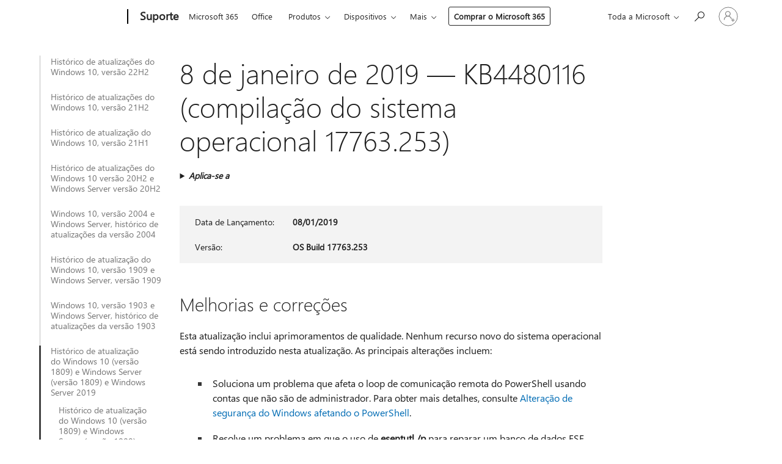

--- FILE ---
content_type: text/html; charset=utf-8
request_url: https://support.microsoft.com/pt-br/topic/8-de-janeiro-de-2019-kb4480116-compila%C3%A7%C3%A3o-do-sistema-operacional-17763-253-93d2e4a6-4cfe-0e16-122f-bb7b943f6dc1
body_size: 683662
content:

<!DOCTYPE html>
<html lang="pt-BR" dir="ltr">
<head>
	<meta charset="utf-8" />
	<meta name="viewport" content="width=device-width, initial-scale=1.0" />
	<title>8 de janeiro de 2019 &#x2014; KB4480116 (compila&#xE7;&#xE3;o do sistema operacional 17763.253) - Suporte da Microsoft</title>
	
	
		<link rel="canonical" href="https://support.microsoft.com/pt-br/topic/8-de-janeiro-de-2019-kb4480116-compila%C3%A7%C3%A3o-do-sistema-operacional-17763-253-93d2e4a6-4cfe-0e16-122f-bb7b943f6dc1" />

			<link rel="alternate" hreflang="ar-SA" href="https://support.microsoft.com/ar-sa/topic/8-%D9%8A%D9%86%D8%A7%D9%8A%D8%B1-2019-kb4480116-%D8%A5%D8%B5%D8%AF%D8%A7%D8%B1-%D9%86%D8%B8%D8%A7%D9%85-%D8%A7%D9%84%D8%AA%D8%B4%D8%BA%D9%8A%D9%84-17763-253-93d2e4a6-4cfe-0e16-122f-bb7b943f6dc1" />
			<link rel="alternate" hreflang="bg-BG" href="https://support.microsoft.com/bg-bg/topic/8-%D1%8F%D0%BD%D1%83%D0%B0%D1%80%D0%B8-2019-%D0%B3-kb4480116-%D0%BA%D0%BE%D0%BC%D0%BF%D0%B8%D0%BB%D0%B0%D1%86%D0%B8%D1%8F-%D0%BD%D0%B0-%D0%BE%D1%81-17763-253-93d2e4a6-4cfe-0e16-122f-bb7b943f6dc1" />
			<link rel="alternate" hreflang="cs-CZ" href="https://support.microsoft.com/cs-cz/topic/8-ledna-2019-kb4480116-build-opera%C4%8Dn%C3%ADho-syst%C3%A9mu-17763-253-93d2e4a6-4cfe-0e16-122f-bb7b943f6dc1" />
			<link rel="alternate" hreflang="da-DK" href="https://support.microsoft.com/da-dk/topic/8-januar-2019-kb4480116-os-build-17763-253-93d2e4a6-4cfe-0e16-122f-bb7b943f6dc1" />
			<link rel="alternate" hreflang="de-DE" href="https://support.microsoft.com/de-de/topic/8-januar-2019-kb4480116-betriebssystembuild-17763-253-93d2e4a6-4cfe-0e16-122f-bb7b943f6dc1" />
			<link rel="alternate" hreflang="el-GR" href="https://support.microsoft.com/el-gr/topic/8-%CE%B9%CE%B1%CE%BD%CE%BF%CF%85%CE%B1%CF%81%CE%AF%CE%BF%CF%85-2019-kb4480116-%CE%B4%CE%BF%CE%BC%CE%AE-%CE%BB%CE%B5%CE%B9%CF%84%CE%BF%CF%85%CF%81%CE%B3%CE%B9%CE%BA%CE%BF%CF%8D-%CF%83%CF%85%CF%83%CF%84%CE%AE%CE%BC%CE%B1%CF%84%CE%BF%CF%82-17763-253-93d2e4a6-4cfe-0e16-122f-bb7b943f6dc1" />
			<link rel="alternate" hreflang="en-AU" href="https://support.microsoft.com/en-au/topic/january-8-2019-kb4480116-os-build-17763-253-93d2e4a6-4cfe-0e16-122f-bb7b943f6dc1" />
			<link rel="alternate" hreflang="en-GB" href="https://support.microsoft.com/en-gb/topic/january-8-2019-kb4480116-os-build-17763-253-93d2e4a6-4cfe-0e16-122f-bb7b943f6dc1" />
			<link rel="alternate" hreflang="en-US" href="https://support.microsoft.com/en-us/topic/january-8-2019-kb4480116-os-build-17763-253-93d2e4a6-4cfe-0e16-122f-bb7b943f6dc1" />
			<link rel="alternate" hreflang="es-ES" href="https://support.microsoft.com/es-es/topic/8-de-enero-de-2019-kb4480116-compilaci%C3%B3n-del-so-17763-253-93d2e4a6-4cfe-0e16-122f-bb7b943f6dc1" />
			<link rel="alternate" hreflang="et-EE" href="https://support.microsoft.com/et-ee/topic/8-jaanuar-2019-kb4480116-operatsioonis%C3%BCsteemi-j%C3%A4rk-17763-253-93d2e4a6-4cfe-0e16-122f-bb7b943f6dc1" />
			<link rel="alternate" hreflang="fi-FI" href="https://support.microsoft.com/fi-fi/topic/8-tammikuuta-2019-kb4480116-k%C3%A4ytt%C3%B6j%C3%A4rjestelm%C3%A4n-koontiversio-17763-253-93d2e4a6-4cfe-0e16-122f-bb7b943f6dc1" />
			<link rel="alternate" hreflang="fr-FR" href="https://support.microsoft.com/fr-fr/topic/8-janvier-2019-kb4480116-build-du-syst%C3%A8me-d-exploitation-17763-253-93d2e4a6-4cfe-0e16-122f-bb7b943f6dc1" />
			<link rel="alternate" hreflang="he-IL" href="https://support.microsoft.com/he-il/topic/8-%D7%91%D7%99%D7%A0%D7%95%D7%90%D7%A8-2019-kb4480116-%D7%92%D7%99%D7%A8%D7%A1%D7%AA-build-%D7%A9%D7%9C-%D7%9E%D7%A2%D7%A8%D7%9B%D7%AA-%D7%94%D7%94%D7%A4%D7%A2%D7%9C%D7%94-17763-253-93d2e4a6-4cfe-0e16-122f-bb7b943f6dc1" />
			<link rel="alternate" hreflang="hr-HR" href="https://support.microsoft.com/hr-hr/topic/8-sije%C4%8Dnja-2019-kb4480116-me%C4%91uverzija-os-a-17763-253-93d2e4a6-4cfe-0e16-122f-bb7b943f6dc1" />
			<link rel="alternate" hreflang="hu-HU" href="https://support.microsoft.com/hu-hu/topic/2019-janu%C3%A1r-8-kb4480116-oper%C3%A1ci%C3%B3s-rendszer-17763-253-as-build-93d2e4a6-4cfe-0e16-122f-bb7b943f6dc1" />
			<link rel="alternate" hreflang="it-IT" href="https://support.microsoft.com/it-it/topic/8-gennaio-2019-kb4480116-build-del-sistema-operativo-17763-253-93d2e4a6-4cfe-0e16-122f-bb7b943f6dc1" />
			<link rel="alternate" hreflang="ja-JP" href="https://support.microsoft.com/ja-jp/topic/2019-%E5%B9%B4-1-%E6%9C%88-9-%E6%97%A5-kb4480116-os-%E3%83%93%E3%83%AB%E3%83%89-17763-253-93d2e4a6-4cfe-0e16-122f-bb7b943f6dc1" />
			<link rel="alternate" hreflang="ko-KR" href="https://support.microsoft.com/ko-kr/topic/2019%EB%85%84-1%EC%9B%94-8%EC%9D%BC-kb4480116-os-%EB%B9%8C%EB%93%9C-17763-253-93d2e4a6-4cfe-0e16-122f-bb7b943f6dc1" />
			<link rel="alternate" hreflang="lt-LT" href="https://support.microsoft.com/lt-lt/topic/2019-m-sausio-8-d-kb4480116-os-komponavimo-versija-17763-253-93d2e4a6-4cfe-0e16-122f-bb7b943f6dc1" />
			<link rel="alternate" hreflang="lv-LV" href="https://support.microsoft.com/lv-lv/topic/2019-gada-8-janv%C4%81ris-kb4480116-oper%C4%93t%C4%81jsist%C4%93mas-b%C5%ABv%C4%93jums-17763-253-93d2e4a6-4cfe-0e16-122f-bb7b943f6dc1" />
			<link rel="alternate" hreflang="nb-NO" href="https://support.microsoft.com/nb-no/topic/8-januar-2019-kb4480116-os-build-17763-253-93d2e4a6-4cfe-0e16-122f-bb7b943f6dc1" />
			<link rel="alternate" hreflang="nl-NL" href="https://support.microsoft.com/nl-nl/topic/8-januari-2019-kb4480116-os-build-17763-253-93d2e4a6-4cfe-0e16-122f-bb7b943f6dc1" />
			<link rel="alternate" hreflang="pl-PL" href="https://support.microsoft.com/pl-pl/topic/8-stycznia-2019-r-kb4480116-kompilacja-systemu-operacyjnego-17763-253-93d2e4a6-4cfe-0e16-122f-bb7b943f6dc1" />
			<link rel="alternate" hreflang="pt-BR" href="https://support.microsoft.com/pt-br/topic/8-de-janeiro-de-2019-kb4480116-compila%C3%A7%C3%A3o-do-sistema-operacional-17763-253-93d2e4a6-4cfe-0e16-122f-bb7b943f6dc1" />
			<link rel="alternate" hreflang="pt-PT" href="https://support.microsoft.com/pt-pt/topic/8-de-janeiro-de-2019-kb4480116-compila%C3%A7%C3%A3o-17763-253-do-so-93d2e4a6-4cfe-0e16-122f-bb7b943f6dc1" />
			<link rel="alternate" hreflang="ro-RO" href="https://support.microsoft.com/ro-ro/topic/8-ianuarie-2019-kb4480116-versiunea-sistemului-de-operare-17763-253-93d2e4a6-4cfe-0e16-122f-bb7b943f6dc1" />
			<link rel="alternate" hreflang="ru-RU" href="https://support.microsoft.com/ru-ru/topic/8-%D1%8F%D0%BD%D0%B2%D0%B0%D1%80%D1%8F-2019-%D0%B3-kb4480116-%D1%81%D0%B1%D0%BE%D1%80%D0%BA%D0%B0-%D0%BE%D1%81-17763-253-93d2e4a6-4cfe-0e16-122f-bb7b943f6dc1" />
			<link rel="alternate" hreflang="sk-SK" href="https://support.microsoft.com/sk-sk/topic/8-janu%C3%A1r-2019-kb4480116-zostava-os-17763-253-93d2e4a6-4cfe-0e16-122f-bb7b943f6dc1" />
			<link rel="alternate" hreflang="sl-SI" href="https://support.microsoft.com/sl-si/topic/8-januar-2019-kb4480116-graditev-sistema-17763-253-93d2e4a6-4cfe-0e16-122f-bb7b943f6dc1" />
			<link rel="alternate" hreflang="sr-Latn-RS" href="https://support.microsoft.com/sr-latn-rs/topic/8-januar-2019-kb4480116-verzija-os-17763-253-93d2e4a6-4cfe-0e16-122f-bb7b943f6dc1" />
			<link rel="alternate" hreflang="sv-SE" href="https://support.microsoft.com/sv-se/topic/8-januari-2019-kb4480116-os-version-17763-253-93d2e4a6-4cfe-0e16-122f-bb7b943f6dc1" />
			<link rel="alternate" hreflang="th-TH" href="https://support.microsoft.com/th-th/topic/8-%E0%B8%A1%E0%B8%81%E0%B8%A3%E0%B8%B2%E0%B8%84%E0%B8%A1-2019-kb4480116-%E0%B8%A3%E0%B8%B0%E0%B8%9A%E0%B8%9A%E0%B8%9B%E0%B8%8F%E0%B8%B4%E0%B8%9A%E0%B8%B1%E0%B8%95%E0%B8%B4%E0%B8%81%E0%B8%B2%E0%B8%A3%E0%B8%A3%E0%B8%B8%E0%B9%88%E0%B8%99-17763-253-93d2e4a6-4cfe-0e16-122f-bb7b943f6dc1" />
			<link rel="alternate" hreflang="tr-TR" href="https://support.microsoft.com/tr-tr/topic/8-ocak-2019-kb4480116-%C4%B0s-derlemesi-17763-253-93d2e4a6-4cfe-0e16-122f-bb7b943f6dc1" />
			<link rel="alternate" hreflang="uk-UA" href="https://support.microsoft.com/uk-ua/topic/8-%D1%81%D1%96%D1%87%D0%BD%D1%8F-2019-%D1%80-kb4480116-%D0%B7%D0%B1%D1%96%D1%80%D0%BA%D0%B0-%D0%BE%D1%81-17763-253-93d2e4a6-4cfe-0e16-122f-bb7b943f6dc1" />
			<link rel="alternate" hreflang="vi-VN" href="https://support.microsoft.com/vi-vn/topic/ng%C3%A0y-8-th%C3%A1ng-1-n%C4%83m-2019-kb4480116-b%E1%BA%A3n-d%E1%BB%B1ng-h%C4%91h-17763-253-93d2e4a6-4cfe-0e16-122f-bb7b943f6dc1" />
			<link rel="alternate" hreflang="zh-CN" href="https://support.microsoft.com/zh-cn/topic/2019-%E5%B9%B4-1-%E6%9C%88-8-%E6%97%A5-kb4480116-%E6%93%8D%E4%BD%9C%E7%B3%BB%E7%BB%9F%E5%86%85%E9%83%A8%E7%89%88%E6%9C%AC-17763-253-93d2e4a6-4cfe-0e16-122f-bb7b943f6dc1" />
			<link rel="alternate" hreflang="zh-HK" href="https://support.microsoft.com/zh-hk/topic/2019-%E5%B9%B4-1-%E6%9C%88-8-%E6%97%A5-kb4480116-%E4%BD%9C%E6%A5%AD%E7%B3%BB%E7%B5%B1%E7%B5%84%E5%BB%BA-17763-253-93d2e4a6-4cfe-0e16-122f-bb7b943f6dc1" />
			<link rel="alternate" hreflang="zh-TW" href="https://support.microsoft.com/zh-tw/topic/2019-%E5%B9%B4-1-%E6%9C%88-8-%E6%97%A5-kb4480116-%E4%BD%9C%E6%A5%AD%E7%B3%BB%E7%B5%B1%E7%B5%84%E5%BB%BA-17763-253-93d2e4a6-4cfe-0e16-122f-bb7b943f6dc1" />
	<meta name="awa-articleGuid" content="93d2e4a6-4cfe-0e16-122f-bb7b943f6dc1" />
	
	<meta name="description" content="Saiba mais sobre a atualiza&#xE7;&#xE3;o KB4480116, incluindo aprimoramentos e corre&#xE7;&#xF5;es, eventuais problemas conhecidos e como obter a atualiza&#xE7;&#xE3;o." />
	<meta name="firstPublishedDate" content="2019-04-19" />
	<meta name="lastPublishedDate" content="2020-10-23" />
	<meta name="commitId" content="75ee1425640a4e9d237568b85cca68aa28f48551" />
	<meta name="schemaName" content="ARTICLE" />
	<meta name="awa-schemaName" content="ARTICLE" />

	
	
	<meta name="search.audienceType" content="Mix" />
	<meta name="search.contenttype" content="Reference" />
	
	<meta name="search.description" content="Saiba mais sobre a atualiza&#xE7;&#xE3;o KB4480116, incluindo aprimoramentos e corre&#xE7;&#xF5;es, eventuais problemas conhecidos e como obter a atualiza&#xE7;&#xE3;o." />
	<meta name="search.IsOfficeDoc" content="true" />
	
	
	
	
	<meta name="search.products" content="8bc30716-4ab6-ddb8-f256-bf24f084e67b,2720d233-ab86-c00c-e754-36f34d5985f4" />
	
	
	
	<meta name="search.mkt" content="pt-BR" />

	<meta name="ms.product" content="8bc30716-4ab6-ddb8-f256-bf24f084e67b,2720d233-ab86-c00c-e754-36f34d5985f4" />
	<meta name="ms.productName" content="Windows 10, version 1809, all editions,Windows Server 2019, all editions" />
	<meta name="ms.lang" content="pt" />
	<meta name="ms.loc" content="BR" />
	<meta name="ms.ocpub.assetID" content="93d2e4a6-4cfe-0e16-122f-bb7b943f6dc1" />

	<meta name="awa-kb_id" content="4480116" />
	<meta name="awa-isContactUsAllowed" content="false" />
	<meta name="awa-asst" content="93d2e4a6-4cfe-0e16-122f-bb7b943f6dc1" />
	<meta name="awa-pageType" content="Article" />
	



	


<meta name="awa-env" content="Production" />
<meta name="awa-market" content="pt-BR" />
<meta name="awa-contentlang" content="pt" />
<meta name="awa-userFlightingId" content="cd262c63-1e56-4005-925a-bb07a88a92a3" />
<meta name="awa-expid" content="P-R-1753027-1-1;P-R-1087983-1-1;P-E-1693585-2-3;P-E-1661482-2-3;P-E-1660511-2-3;P-E-1656596-2-5;P-E-1551018-2-8;P-E-1585233-2-3;P-E-1570667-C1-4;P-E-1560750-2-7;P-E-1554013-C1-6;P-E-1536917-2-5;P-E-1526785-C1-5;P-E-1260007-C1-3;P-E-1046152-2-3;P-R-1545158-1-4;P-R-1426254-2-6;P-R-1392118-1-2;P-R-1245128-2-4;P-R-1235984-2-3;P-R-1211158-1-4;P-R-1150391-2-8;P-R-1150395-2-8;P-R-1150399-2-8;P-R-1150396-2-8;P-R-1150394-2-8;P-R-1150390-2-8;P-R-1150386-2-8;P-R-1146801-1-11;P-R-1141562-1-2;P-R-1141283-2-9;P-R-1136354-8-9;P-R-1119659-1-16;P-R-1119437-1-17;P-R-1116805-2-18;P-R-1116803-2-20;P-R-1114100-1-2;P-R-1096341-2-6;P-R-1088825-2-10;P-R-1089468-1-2;P-R-1085248-1-2;P-R-1072011-12-8;P-R-1033854-4-6;P-R-1029969-4-4;P-R-1020735-5-10;P-R-1018544-4-7;P-R-1009708-2-9;P-R-1005895-2-11;P-R-113175-4-7;P-R-113174-1-2;P-R-110379-1-7;P-R-107838-1-7;P-R-106524-1-3;P-R-103787-2-5;P-R-101783-1-2;P-R-97577-1-5;P-R-97457-1-10;P-R-94390-1-2;P-R-94360-10-25;P-R-93416-1-3;P-R-90963-2-2;P-R-73296-2-15" />
<meta name="awa-irisId" />
<meta name="awa-origindatacenter" content="East US" />
<meta name="awa-variationid" content="ECS" />
<meta name="awa-prdct" content="office.com" />
<meta name="awa-stv" content="3.0.0-09ad8533cf0040dbd4a6c9c70c9689a2411c6a65&#x2B;09ad8533cf0040dbd4a6c9c70c9689a2411c6a65" />


 
	<meta name="awa-title" content="8 de janeiro de 2019 &#x2014; KB4480116 (compila&#xE7;&#xE3;o do sistema operacional 17763.253) - Suporte da Microsoft" />
	
	<meta name="awa-selfHelpExp" content="railbanner_m365" />
	<meta name="awa-dataBoundary" content="WW" />

	<link rel="stylesheet" href="/css/fonts/site-fonts.css?v=XWcxZPSEmN3tnHWAVMOFsAlPJq7aug49fUGb8saTNjw" />
	<link rel="stylesheet" href="/css/glyphs/glyphs.css?v=VOnvhT441Pay0WAKH5gdcXXigXpiuNbaQcI9DgXyoDE" />

	

    <link rel="dns-prefetch" href="https://aadcdn.msftauth.net" />
    <link rel="preconnect" href="https://aadcdn.msftauth.net" crossorigin=&quot;anonymous&quot; />
    <link rel="dns-prefetch" href="https://browser.events.data.microsoft.com" />
    <link rel="preconnect" href="https://browser.events.data.microsoft.com" crossorigin=&quot;anonymous&quot; />
    <link rel="dns-prefetch" href="https://c.s-microsoft.com" />
    <link rel="preconnect" href="https://c.s-microsoft.com" crossorigin=&quot;anonymous&quot; />
    <link rel="dns-prefetch" href="https://img-prod-cms-rt-microsoft-com.akamaized.net" />
    <link rel="preconnect" href="https://img-prod-cms-rt-microsoft-com.akamaized.net" crossorigin=&quot;anonymous&quot; />
    <link rel="dns-prefetch" href="https://js.monitor.azure.com" />
    <link rel="preconnect" href="https://js.monitor.azure.com" crossorigin=&quot;anonymous&quot; />
    <link rel="dns-prefetch" href="https://logincdn.msauth.net" />
    <link rel="preconnect" href="https://logincdn.msauth.net" crossorigin=&quot;anonymous&quot; />
    <link rel="dns-prefetch" href="https://mem.gfx.ms" />
    <link rel="preconnect" href="https://mem.gfx.ms" crossorigin=&quot;anonymous&quot; />
    <link rel="dns-prefetch" href="https://www.microsoft.com" />
    <link rel="preconnect" href="https://www.microsoft.com" crossorigin=&quot;anonymous&quot; />


	<link rel="stylesheet" href="/css/Article/article.css?v=0L89BVeP4I_vlf3G71MrPYAXM1CtRPw6ZcJwIduUvCA" />
	
	<link rel="stylesheet" href="/css/SearchBox/search-box.css?v=bybwzGBajHicVXspVs540UfV0swW0vCbOmBjBryj9N4" />
	<link rel="stylesheet" href="/css/sitewide/articleCss-overwrite.css?v=D0lQRoIlvFHSQBRTb-gAQ5KkFe8B8NuSoliBjnT5xZ4" />
	
	
	<link rel="stylesheet" href="/css/MeControlCallout/teaching-callout.css?v=690pjf05o15fVEafEpUwgaF8vqVfOkp5wP1Jl9gE99U" />
	
	<noscript>
		<link rel="stylesheet" href="/css/Article/article.noscript.css?v=88-vV8vIkcKpimEKjULkqpt8CxdXf5avAeGxsHgVOO0" />
	</noscript>

	<link rel="stylesheet" href="/css/promotionbanner/promotion-banner.css?v=cAmflE3c6Gw7niTOiMPEie9MY87yDE2mSl3DO7_jZRI" media="none" onload="this.media=&#x27;all&#x27;" /><noscript><link href="/css/promotionbanner/promotion-banner.css?v=cAmflE3c6Gw7niTOiMPEie9MY87yDE2mSl3DO7_jZRI" rel="stylesheet"></noscript>
	
	<link rel="stylesheet" href="/css/ArticleSupportBridge/article-support-bridge.css?v=R_P0TJvD9HoRHQBEdvBR1WhNn7dSbvOYWmVA9taxbpM" media="none" onload="this.media=&#x27;all&#x27;" /><noscript><link href="/css/ArticleSupportBridge/article-support-bridge.css?v=R_P0TJvD9HoRHQBEdvBR1WhNn7dSbvOYWmVA9taxbpM" rel="stylesheet"></noscript>
	<link rel="stylesheet" href="/css/StickyFeedback/sticky-feedback.css?v=cMfNdAUue7NxZUj3dIt_v5DIuzmw9ohJW109iXQpWnI" media="none" onload="this.media=&#x27;all&#x27;" /><noscript><link href="/css/StickyFeedback/sticky-feedback.css?v=cMfNdAUue7NxZUj3dIt_v5DIuzmw9ohJW109iXQpWnI" rel="stylesheet"></noscript>
	<link rel="stylesheet" href="/css/feedback/feedback.css?v=Rkcw_yfLWOMtOcWOljMOiZgymMcrG0GDpo4Lf-TUzPo" media="none" onload="this.media=&#x27;all&#x27;" /><noscript><link href="/css/feedback/feedback.css?v=Rkcw_yfLWOMtOcWOljMOiZgymMcrG0GDpo4Lf-TUzPo" rel="stylesheet"></noscript>
	
	

	<link rel="apple-touch-icon" sizes="180x180" href="/apple-touch-icon.png">
<link rel="icon" type="image/png" sizes="32x32" href="/favicon-32x32.png">
<link rel="icon" type="image/png" sizes="16x16" href="/favicon-16x16.png">


	
        <link rel="stylesheet" href="https://www.microsoft.com/onerfstatics/marketingsites-eus-prod/west-european/shell/_scrf/css/themes=default.device=uplevel_web_pc/63-57d110/c9-be0100/a6-e969ef/43-9f2e7c/82-8b5456/a0-5d3913/4f-460e79/ae-f1ac0c?ver=2.0&amp;_cf=02242021_3231" type="text/css" media="all" />
    

	
		<link rel="stylesheet" href="/css/Article/left-nav.css?v=P4vuAkZCGQgjSSlYzU6z5FtdGykZHjeUthqLptyBPAk" />
		<link rel="stylesheet" href="/css/Article/multimedia-left-nav.css?v=WGrcIW6Ipz_Jwu3mzb5TNSNkonDhTQVz3J1KqMCSw9E" />
	
	
	<script type="text/javascript">
		var OOGlobal = {
			BaseDomain: location.protocol + "//" + location.host,
			Culture: "pt-BR",
			Language: "pt",
			LCID: "1046",
			IsAuthenticated: "False",
			WebAppUrl: "https://office.com/start",
			GUID: "93d2e4a6-4cfe-0e16-122f-bb7b943f6dc1",
			Platform: navigator.platform,
			MixOembedUrl: "https://mix.office.com/oembed/",
			MixWatchUrl: "https://mix.office.com/watch/"
		};
	</script>

	
		


<script type="text/javascript">
	(function () {
		var creativeReady = false;
		var isSilentSignInComplete = false;
		var authInfo = {
			authType: "None",
			puid: "",
			tenantId: "",
			isAdult: true
			};

		var renderPromotion = function (dataBoundary) {
			if (creativeReady && isSilentSignInComplete) {
				window.UcsCreative.renderTemplate({
					partnerId: "7bb7e07d-3e57-4ee3-b78f-26a4292b841a",
					shouldSetUcsMuid: true,
					dataBoundary: dataBoundary,
					attributes: {
						placement: "88000534",
						locale: "pt-br",
						country: "br",
						scs_ecsFlightId: "P-R-1753027-1;P-R-1087983-1;P-E-1693585-2;P-E-1661482-2;P-E-1660511-2;P-E-1656596-2;P-E-1551018-2;P-E-1585233-2;P-E-1570667-C1;P-E-1560750-2;P-E-1554013-C1;P-E-1536917-2;P-E-1526785-C1;P-E-1260007-C1;P-E-1046152-2;P-R-1545158-1;P-R-1426254-2;P-R-1392118-1;P-R-1245128-2;P-R-1235984-2;P-R-1211158-1;P-R-1150391-2;P-R-1150395-2;P-R-1150399-2;P-R-1150396-2;P-R-1150394-2;P-R-1150390-2;P-R-1150386-2;P-R-1146801-1;P-R-1141562-1;P-R-1141283-2;P-R-1136354-8;P-R-1119659-1;P-R-1119437-1;P-R-1116805-2;P-R-1116803-2;P-R-1114100-1;P-R-1096341-2;P-R-1088825-2;P-R-1089468-1;P-R-1085248-1;P-R-1072011-12;P-R-1033854-4;P-R-1029969-4;P-R-1020735-5;P-R-1018544-4;P-R-1009708-2;P-R-1005895-2;P-R-113175-4;P-R-113174-1;P-R-110379-1;P-R-107838-1;P-R-106524-1;P-R-103787-2;P-R-101783-1;P-R-97577-1;P-R-97457-1;P-R-94390-1;P-R-94360-10;P-R-93416-1;P-R-90963-2;P-R-73296-2",
						SCS_promotionCategory: "uhfbuybutton;railbanner_m365",
						articleType: "railbanner_m365",
						operatingSystem: "Mac",
						authType: authInfo.authType,
						PUID: authInfo.puid,
						TenantId: authInfo.tenantId,
                        TOPT: "",
                        AdditionalBannerId: "ucsRailInlineContainer",
					}
				});
			}
		};

		window.document.addEventListener('ucsCreativeRendered', function () {
			if (typeof window.initPromotionLogger !== 'undefined') {
				window.initPromotionLogger();
			}
		});

		window.document.addEventListener('ucsCreativeReady', function () {
			creativeReady = true;
			renderPromotion("WW");
		});

		if (!isSilentSignInComplete) {
			window.document.addEventListener('silentSignInComplete', function (event) {
				if (event.detail && event.detail.puid) {
					authInfo.isAdult = event.detail.isAdult;
					authInfo.authType = event.detail.authType;
					authInfo.puid = event.detail.puid;
					authInfo.tenantId = event.detail.account.tenantId;
				}

				isSilentSignInComplete = true;
				renderPromotion(event.detail.dataBoundary);
			});
		}
	})();
</script>

<script type="text/javascript" defer src="/lib/ucs/dist/ucsCreativeService.js?v=RNwXI4r6IRH1mrd2dPPGZEYOQnUcs8HAddnyceXlw88"></script>
	

	<script>
		if (window.location.search) {
			var params = new URLSearchParams(window.location.search);
			if (params.has('action') && params.get('action') === 'download'){
				params.delete('action');
			}

			history.replaceState({}, '', window.location.pathname + (params.toString() ? '?' + params.toString() : ''));
		}
	</script>


</head>
<body class="supCont ocArticle">
	<div id="ocBodyWrapper">
		
		

<div class="supLeftNavMobileView" dir="ltr">
	<div class="supLeftNavMobileViewHeader">
		<div class="supLeftNavMobileViewHeaderTitle" role="heading" aria-level="2">Tópicos relacionados</div>
		<div class="supLeftNavMobileViewCloseButton">
			<a href="javascript:" class="supLeftNavMobileViewClose" ms.interactiontype="11" data-bi-bhvr="HIDE" data-bi-area="Banner" ms.pgarea="leftnav" role="button" aria-label="Fechar">&times;</a>
		</div>
	</div>
	
	<div class="supLeftNavMobileViewContent grd" role="complementary" aria-label="Links Relacionados" ms.pgarea="leftnav" data-bi-area="leftnav">
		

			<div class="supLeftNavCategory">
				<div class="supLeftNavCategoryTitle">
					<a class="supLeftNavLink" data-bi-slot="1" href="/pt-br/help/5018682">Hist&#xF3;rico de atualiza&#xE7;&#xF5;es do Windows 10, vers&#xE3;o 22H2</a>
				</div>
				<ul class="supLeftNavArticles">
							<li class="supLeftNavArticle">
								<a class="supLeftNavLink" data-bi-slot="2" href="/pt-br/help/5018682">Hist&#xF3;rico de atualiza&#xE7;&#xF5;es do Windows 10, vers&#xE3;o 22H2</a>
							</li>
							<li class="supLeftNavArticle">
								<a class="supLeftNavLink" data-bi-slot="3" href="/pt-br/help/5069212">Programa de Atualiza&#xE7;&#xF5;es de Seguran&#xE7;a Estendidas (ESU) do Windows 10</a>
							</li>
							<li class="supLeftNavArticle">
								<a class="supLeftNavLink" data-bi-slot="4" href="/pt-br/help/5073724">13 de janeiro de 2026 &#x2014; KB5073724 (builds do sistema operacional 19045.6809 e 19044.6809)</a>
							</li>
							<li class="supLeftNavArticle">
								<a class="supLeftNavLink" data-bi-slot="5" href="/pt-br/help/5074976">18 de dezembro de 2025 &#x2014; KB5074976 (compila&#xE7;&#xF5;es do sistema operacional 19044.6693 e 19045.6693) fora de banda</a>
							</li>
							<li class="supLeftNavArticle">
								<a class="supLeftNavLink" data-bi-slot="6" href="/pt-br/help/5071546">9 de dezembro de 2025 &#x2014; KB5071546 (Compila&#xE7;&#xF5;es do sistema operacional 19045.6691 e 19044.6691)</a>
							</li>
							<li class="supLeftNavArticle">
								<a class="supLeftNavLink" data-bi-slot="7" href="/pt-br/help/5068781">11 de novembro de 2025 &#x2013; KB5068781 (Compila&#xE7;&#xF5;es do SO 19044.6575 e 19045.6575)</a>
							</li>
							<li class="supLeftNavArticle">
								<a class="supLeftNavLink" data-bi-slot="8" href="/pt-br/help/5071959">11 de novembro de 2025 &#x2013; KB5071959: Windows 10, vers&#xE3;o 22H2 (Compila&#xE7;&#xE3;o do SO 19045.6466) fora de banda</a>
							</li>
							<li class="supLeftNavArticle">
								<a class="supLeftNavLink" data-bi-slot="9" href="/pt-br/help/5005129">Instru&#xE7;&#xE3;o de fim de servi&#xE7;o</a>
							</li>
							<li class="supLeftNavArticle">
								<a class="supLeftNavLink" data-bi-slot="10" href="/pt-br/help/5066791">14 de outubro de 2025 &#x2014; KB5066791 (Builds do sistema operacional 19044.6456 e 19045.6456)</a>
							</li>
							<li class="supLeftNavArticle">
								<a class="supLeftNavLink" data-bi-slot="11" href="/pt-br/help/5066198">25&#xA0;de setembro de 2025&#x2014;KB5066198 (Build 19045.6396 do SO) Visualiza&#xE7;&#xE3;o</a>
							</li>
							<li class="supLeftNavArticle">
								<a class="supLeftNavLink" data-bi-slot="12" href="/pt-br/help/5065429">9 de setembro de 2025 &#x2014; KB5065429 (Compila&#xE7;&#xF5;es 19044.6332 e 19045.6332 do SO)</a>
							</li>
							<li class="supLeftNavArticle">
								<a class="supLeftNavLink" data-bi-slot="13" href="/pt-br/help/5063842">26&#xA0;de agosto de 2025 &#x2014; KB5063842 (Build do SO 19045.6282) Visualiza&#xE7;&#xE3;o</a>
							</li>
							<li class="supLeftNavArticle">
								<a class="supLeftNavLink" data-bi-slot="14" href="/pt-br/help/5066188">19&#xA0;de agosto de 2025&#x2014;KB5066188 (Builds 19044.6218 e 19045.6218 do SO) Fora de banda</a>
							</li>
							<li class="supLeftNavArticle">
								<a class="supLeftNavLink" data-bi-slot="15" href="/pt-br/help/5063709">12 de agosto de 2025 &#x2014; KB5063709 (builds do sistema operacional 19044.6216 e 19045.6216)</a>
							</li>
							<li class="supLeftNavArticle">
								<a class="supLeftNavLink" data-bi-slot="16" href="/pt-br/help/5062649">22&#xA0;de julho de 2025&#x2014;KB5062649 (Compila&#xE7;&#xE3;o 19045.6159 do SO) Visualiza&#xE7;&#xE3;o</a>
							</li>
							<li class="supLeftNavArticle">
								<a class="supLeftNavLink" data-bi-slot="17" href="/pt-br/help/5062554">8 de julho de 2025 &#x2014; KB5062554 (Builds 19044.6093 e 19045.6093 do SO)</a>
							</li>
							<li class="supLeftNavArticle">
								<a class="supLeftNavLink" data-bi-slot="18" href="/pt-br/help/5061087">24/06/2025 &#x2014; KB5061087 (Compila&#xE7;&#xE3;o 19045.6036 do SO) Visualiza&#xE7;&#xE3;o</a>
							</li>
							<li class="supLeftNavArticle">
								<a class="supLeftNavLink" data-bi-slot="19" href="/pt-br/help/5063159">16&#xA0;de junho de 2025&#x2014;KB5063159 (Compila&#xE7;&#xE3;o 19045.5968 do SO) Fora de banda</a>
							</li>
							<li class="supLeftNavArticle">
								<a class="supLeftNavLink" data-bi-slot="20" href="/pt-br/help/5060533">10 de junho de 2025&#x2014;KB5060533 (Builds do sistema operacional 19044.5965 e 19045.5965)</a>
							</li>
							<li class="supLeftNavArticle">
								<a class="supLeftNavLink" data-bi-slot="21" href="/pt-br/help/5058481">28 de maio de 2025 &#x2014; KB5058481 (Compila&#xE7;&#xE3;o 19045.5917 do SO) Visualiza&#xE7;&#xE3;o</a>
							</li>
							<li class="supLeftNavArticle">
								<a class="supLeftNavLink" data-bi-slot="22" href="/pt-br/help/5061979">27&#xA0;de maio de 2025 &#x2014; KB5061979 (Compila&#xE7;&#xF5;es do SO 19044.5859 e 19045.5859) Fora de banda</a>
							</li>
							<li class="supLeftNavArticle">
								<a class="supLeftNavLink" data-bi-slot="23" href="/pt-br/help/5061768">19&#xA0;de maio de 2025&#x2014;KB5061768 (builds 19044.5856 e 19045.5856 do sistema operacional) Fora de banda</a>
							</li>
							<li class="supLeftNavArticle">
								<a class="supLeftNavLink" data-bi-slot="24" href="/pt-br/help/5058379">13 de maio de 2025 &#x2014; KB5058379 (builds 19044.5854 e 19045.5854 do sistema operacional)</a>
							</li>
							<li class="supLeftNavArticle">
								<a class="supLeftNavLink" data-bi-slot="25" href="/pt-br/help/5055612">22 de abril de 2025 &#x2014; vers&#xE3;o pr&#xE9;via KB5055612 (build 19045.5796 do sistema operacional)</a>
							</li>
							<li class="supLeftNavArticle">
								<a class="supLeftNavLink" data-bi-slot="26" href="/pt-br/help/5055518">8 de abril de 2025&#x2014;KB5055518 (SO Builds 19044.5737 e 19045.5737)</a>
							</li>
							<li class="supLeftNavArticle">
								<a class="supLeftNavLink" data-bi-slot="27" href="/pt-br/help/5053643">25 de mar&#xE7;o de 2025 &#x2014;KB5053643 (build do sistema operacional 19045.5679) Vers&#xE3;o pr&#xE9;via</a>
							</li>
							<li class="supLeftNavArticle">
								<a class="supLeftNavLink" data-bi-slot="28" href="/pt-br/help/5053606">11 de mar&#xE7;o de 2025&#x2014;KB5053606 (builds do sistema operacional 19044.5608 e 19045.5608)</a>
							</li>
							<li class="supLeftNavArticle">
								<a class="supLeftNavLink" data-bi-slot="29" href="/pt-br/help/5052077">25 de fevereiro de 2025 &#x2014; Vers&#xE3;o Pr&#xE9;via de KB5052077 (Build 19045.5555 do SO)</a>
							</li>
							<li class="supLeftNavArticle">
								<a class="supLeftNavLink" data-bi-slot="30" href="/pt-br/help/5051974">11 de fevereiro de 2025 &#x2014; KB5051974 (Compila&#xE7;&#xF5;es do sistema operacional 19044.5487 e 19045.5487)</a>
							</li>
							<li class="supLeftNavArticle">
								<a class="supLeftNavLink" data-bi-slot="31" href="/pt-br/help/5050081">28 de janeiro de 2025 &#x2014; Pr&#xE9;-visualiza&#xE7;&#xE3;o do KB5050081 (Compila&#xE7;&#xE3;o 19045.5440 do SO)</a>
							</li>
							<li class="supLeftNavArticle">
								<a class="supLeftNavLink" data-bi-slot="32" href="/pt-br/help/5049981">14 de janeiro de 2025&#x2014;KB5049981 (compila&#xE7;&#xF5;es do sistema operacional 19044.5371 e 19045.5371)</a>
							</li>
							<li class="supLeftNavArticle">
								<a class="supLeftNavLink" data-bi-slot="33" href="/pt-br/help/5048652">10 de dezembro de 2024&#x2014;KB5048652 (compila&#xE7;&#xF5;es do SO 19044.5247 e 19045.5247)</a>
							</li>
							<li class="supLeftNavArticle">
								<a class="supLeftNavLink" data-bi-slot="34" href="/pt-br/help/5046714">21 de novembro de 2024 &#x2014; KB5046714 (Build do sistema operacional 19045.5198) Vers&#xE3;o Pr&#xE9;via</a>
							</li>
							<li class="supLeftNavArticle">
								<a class="supLeftNavLink" data-bi-slot="35" href="/pt-br/help/5046613">12 de novembro de 2024&#x2014;KB5046613 (Compila&#xE7;&#xF5;es do SO 19044.5131 e 19045.5131)</a>
							</li>
							<li class="supLeftNavArticle">
								<a class="supLeftNavLink" data-bi-slot="36" href="/pt-br/help/5045594">22/10/2024&#x2014;KB5045594 (Build do SO 19045.5073) Visualiza&#xE7;&#xE3;o</a>
							</li>
							<li class="supLeftNavArticle">
								<a class="supLeftNavLink" data-bi-slot="37" href="/pt-br/help/5044273">8 de outubro de 2024 &#x2014; KB5044273 (Compila&#xE7;&#xF5;es do SO 19044.5011 e 19045.5011)</a>
							</li>
							<li class="supLeftNavArticle">
								<a class="supLeftNavLink" data-bi-slot="38" href="/pt-br/help/5043131">24 de setembro de 2024&#x2014;KB5043131 (Build do SO 19045.4957) Pr&#xE9;via</a>
							</li>
							<li class="supLeftNavArticle">
								<a class="supLeftNavLink" data-bi-slot="39" href="/pt-br/help/5043064">10 de setembro de 2024&#x2014;KB5043064 (Builds do SO 19044.4894 e 19045.4894)</a>
							</li>
							<li class="supLeftNavArticle">
								<a class="supLeftNavLink" data-bi-slot="40" href="/pt-br/help/5041582">29 de agosto de 2024&#x2014;KB5041582 (Compila&#xE7;&#xE3;o 19045.4842 do SO) Visualiza&#xE7;&#xE3;o</a>
							</li>
							<li class="supLeftNavArticle">
								<a class="supLeftNavLink" data-bi-slot="41" href="/pt-br/help/5041580">13 de agosto de 2024 &#x2014; KB5041580 (compila&#xE7;&#xF5;es do sistema operacional 19044.4780 e 19045.4780)</a>
							</li>
							<li class="supLeftNavArticle">
								<a class="supLeftNavLink" data-bi-slot="42" href="/pt-br/help/5040525">23 de julho de 2024-KB5040525 (Build 19045.4717 do SO) Visualiza&#xE7;&#xE3;o</a>
							</li>
							<li class="supLeftNavArticle">
								<a class="supLeftNavLink" data-bi-slot="43" href="/pt-br/help/5040427">9 de julho de 2024 &#x2014; KB5040427 (Builds 19044.4651 e 19045.4651 do SO)</a>
							</li>
							<li class="supLeftNavArticle">
								<a class="supLeftNavLink" data-bi-slot="44" href="/pt-br/help/5039299">25 de junho de 2024 &#x2014; Vers&#xE3;o Pr&#xE9;via de KB5039299 (Build 19045.4598 do SO)</a>
							</li>
							<li class="supLeftNavArticle">
								<a class="supLeftNavLink" data-bi-slot="45" href="/pt-br/help/5039211">11 de junho de 2024 &#x2013; KB5039211 (builds do sistema operacional 19044.4529 e 19045.4529)</a>
							</li>
							<li class="supLeftNavArticle">
								<a class="supLeftNavLink" data-bi-slot="46" href="/pt-br/help/5037849">29 de maio de 2024-KB5037849 (Build do SO 19045.4474) Visualiza&#xE7;&#xE3;o</a>
							</li>
							<li class="supLeftNavArticle">
								<a class="supLeftNavLink" data-bi-slot="47" href="/pt-br/help/5037768">14 de maio de 2024 &#x2014; KB5037768 (Builds do sistema operacional 19044.4412 e 19045.4412)</a>
							</li>
							<li class="supLeftNavArticle">
								<a class="supLeftNavLink" data-bi-slot="48" href="/pt-br/help/5036979">23 de abril de 2024 &#x2014;KB5036979 (build do SO 19045.4355) Visualiza&#xE7;&#xE3;o</a>
							</li>
							<li class="supLeftNavArticle">
								<a class="supLeftNavLink" data-bi-slot="49" href="/pt-br/help/5036892">9 de abril de 2024 &#x2014; KB5036892 (builds do sistema operacional 19044.4291 e 19045.4291)</a>
							</li>
							<li class="supLeftNavArticle">
								<a class="supLeftNavLink" data-bi-slot="50" href="/pt-br/help/5035941">26 de mar&#xE7;o de 2024 &#x2014; KB5035941 (build do SO 19045.4239) Vers&#xE3;o Pr&#xE9;via</a>
							</li>
							<li class="supLeftNavArticle">
								<a class="supLeftNavLink" data-bi-slot="51" href="/pt-br/help/5035845">12 de mar&#xE7;o de 2024-KB5035845 (Builds do SO 19044.4170 e 19045.4170)</a>
							</li>
							<li class="supLeftNavArticle">
								<a class="supLeftNavLink" data-bi-slot="52" href="/pt-br/help/5034843">29 de fevereiro de 2024 &#x2014; KB5034843 (Build 19045.4123 do SO) Vers&#xE3;o pr&#xE9;via</a>
							</li>
							<li class="supLeftNavArticle">
								<a class="supLeftNavLink" data-bi-slot="53" href="/pt-br/help/5034763">13 de fevereiro de 2024 &#x2014; KB5034763 (builds do sistema operacional 19044.4046 e 19045.4046)</a>
							</li>
							<li class="supLeftNavArticle">
								<a class="supLeftNavLink" data-bi-slot="54" href="/pt-br/help/5034203">23 de janeiro de 2024 &#x2014; Vers&#xE3;o pr&#xE9;via KB5034203 (Build 19045.3996 do SO)</a>
							</li>
							<li class="supLeftNavArticle">
								<a class="supLeftNavLink" data-bi-slot="55" href="/pt-br/help/5034122">9 de janeiro de 2024&#x2014;KB5034122 (vers&#xF5;es de sistema operacional 19044.3930 e 19045.3930)</a>
							</li>
							<li class="supLeftNavArticle">
								<a class="supLeftNavLink" data-bi-slot="56" href="/pt-br/help/5033372">12 de dezembro de 2023 &#x2014; KB5033372 (builds do sistema operacional 19044.3803 e 19045.3803)</a>
							</li>
							<li class="supLeftNavArticle">
								<a class="supLeftNavLink" data-bi-slot="57" href="/pt-br/help/5032278">30 de novembro de 2023 &#x2014;KB5032278 (Build do sistema operacional 19045.3758) Vers&#xE3;o pr&#xE9;via</a>
							</li>
							<li class="supLeftNavArticle">
								<a class="supLeftNavLink" data-bi-slot="58" href="/pt-br/help/5032189">14 de novembro de 2023 &#x2014; KB5032189 (Compila&#xE7;&#xF5;es do sistema operacional 19044.3693 e 19045.3693)</a>
							</li>
							<li class="supLeftNavArticle">
								<a class="supLeftNavLink" data-bi-slot="59" href="/pt-br/help/5031445">26 de outubro de 2023 &#x2014; KB5031445 (build do sistema operacional 19045.3636) Vers&#xE3;o pr&#xE9;via</a>
							</li>
							<li class="supLeftNavArticle">
								<a class="supLeftNavLink" data-bi-slot="60" href="/pt-br/help/5031356">10 de outubro de 2023 &#x2014; KB5031356 (builds do sistema operacional 19044.3570 e 19045.3570)</a>
							</li>
							<li class="supLeftNavArticle">
								<a class="supLeftNavLink" data-bi-slot="61" href="/pt-br/help/5030300">26 de setembro de 2023 &#x2014;KB5030300 (compila&#xE7;&#xE3;o do sistema operacional 19045.3516) Vers&#xE3;o pr&#xE9;via</a>
							</li>
							<li class="supLeftNavArticle">
								<a class="supLeftNavLink" data-bi-slot="62" href="/pt-br/help/5030211">12 de setembro de 2023 &#x2014; KB5030211 (builds do sistema operacional 19044.3448 e 19045.3448)</a>
							</li>
							<li class="supLeftNavArticle">
								<a class="supLeftNavLink" data-bi-slot="63" href="/pt-br/help/5029331">22 de agosto de 2023 &#x2014;KB5029331 (Build do Sistema Operacional 19045.3393) Vers&#xE3;o pr&#xE9;via</a>
							</li>
							<li class="supLeftNavArticle">
								<a class="supLeftNavLink" data-bi-slot="64" href="/pt-br/help/5029244">8 de agosto de 2023&#x2014;KB5029244 (Builds do Sistema Operacional 19044.3324 e 19045.3324)</a>
							</li>
							<li class="supLeftNavArticle">
								<a class="supLeftNavLink" data-bi-slot="65" href="/pt-br/help/5028244">25 de julho de 2023 &#x2014; Vers&#xE3;o pr&#xE9;via do KB5028244 (Build do sistema operacional 19045.3271)</a>
							</li>
							<li class="supLeftNavArticle">
								<a class="supLeftNavLink" data-bi-slot="66" href="/pt-br/help/5028166">11 de julho de 2023&#x2014;KB5028166 (builds do Sistema Operacional 19044.3208 e 19045.3208)</a>
							</li>
							<li class="supLeftNavArticle">
								<a class="supLeftNavLink" data-bi-slot="67" href="/pt-br/help/5027293">27 de junho de 2023 &#x2014; KB5027293 (Build do Sistema Operacional 19045.3155) Vers&#xE3;o pr&#xE9;via</a>
							</li>
							<li class="supLeftNavArticle">
								<a class="supLeftNavLink" data-bi-slot="68" href="/pt-br/help/5027215">13 de junho de 2023 &#x2014; KB5027215 (Builds 19044.3086, e 19045.3086 do SO)</a>
							</li>
							<li class="supLeftNavArticle">
								<a class="supLeftNavLink" data-bi-slot="69" href="/pt-br/help/5026435">23 de maio de 2023 &#x2014; KB5026435 (Build do SO 19045.3031) Vers&#xE3;o Pr&#xE9;via</a>
							</li>
							<li class="supLeftNavArticle">
								<a class="supLeftNavLink" data-bi-slot="70" href="/pt-br/help/5026361">9 de maio de 2023 &#x2014; KB5026361 (Builds 19042.2965, 19044.2965 e 19045.2965 do SO)</a>
							</li>
							<li class="supLeftNavArticle">
								<a class="supLeftNavLink" data-bi-slot="71" href="/pt-br/help/5025297">25 de abril de 2023&#x2014;KB5025297 (Build 19045.2913 do SO) Visualiza&#xE7;&#xE3;o</a>
							</li>
							<li class="supLeftNavArticle">
								<a class="supLeftNavLink" data-bi-slot="72" href="/pt-br/help/5025221">11 de abril de 2023&#x2014;KB5025221 (Builds 19042.2846, 19044.2846 e 19045.2846 do SO)</a>
							</li>
							<li class="supLeftNavArticle">
								<a class="supLeftNavLink" data-bi-slot="73" href="/pt-br/help/5023773">21 de mar&#xE7;o de 2023 &#x2014; KB5023773 (Builds 19042.2788, 19044.2788 e 19045.2788 do SO) Visualiza&#xE7;&#xE3;o</a>
							</li>
							<li class="supLeftNavArticle">
								<a class="supLeftNavLink" data-bi-slot="74" href="/pt-br/help/5023696">14 de mar&#xE7;o de 2023 - KB5023696 (Builds 19042.2728, 19044.2728 e 19045.2728 do SO)</a>
							</li>
							<li class="supLeftNavArticle">
								<a class="supLeftNavLink" data-bi-slot="75" href="/pt-br/help/5022906">21 de fevereiro de 2023 &#x2014; Vers&#xE3;o pr&#xE9;via KB5022906 (Builds 19042.2673, 19044.2673 e 19045.2673 do SO)</a>
							</li>
							<li class="supLeftNavArticle">
								<a class="supLeftNavLink" data-bi-slot="76" href="/pt-br/help/5022834">14 de fevereiro de 2023 &#x2014; KB5022834 (Builds 19042.2604, 19044.2604 e 19045.2604 do SO)</a>
							</li>
							<li class="supLeftNavArticle">
								<a class="supLeftNavLink" data-bi-slot="77" href="/pt-br/help/5019275">19 de janeiro de 2023 &#x2014; Vers&#xE3;o pr&#xE9;via KB5019275 (Builds 19042.2546, 19044.2546 e 19045.2546 do SO)</a>
							</li>
							<li class="supLeftNavArticle">
								<a class="supLeftNavLink" data-bi-slot="78" href="/pt-br/help/5022282">10 de janeiro de 2023 &#x2014; KB5022282 (Builds do Sistema Operacional 19042.2486, 19044.2486 e 19045.2486)</a>
							</li>
							<li class="supLeftNavArticle">
								<a class="supLeftNavLink" data-bi-slot="79" href="/pt-br/help/5021233">13 de dezembro de 2022-KB5021233 (Builds 19042.2364, 19043.2364, 19044.2364 e 19045.2364 do SO)</a>
							</li>
							<li class="supLeftNavArticle">
								<a class="supLeftNavLink" data-bi-slot="80" href="/pt-br/help/5020030">15 de novembro de 2022-KB5020030 (Builds 19042.2311, 19043.2311, 19044.2311 e 19045.2311 do SO) Visualiza&#xE7;&#xE3;o</a>
							</li>
							<li class="supLeftNavArticle">
								<a class="supLeftNavLink" data-bi-slot="81" href="/pt-br/help/5019959">8 de novembro de 2022 &#x2014; KB5019959 (Builds 19042.2251, 19043.2251, 19044.2251 e 19045.2251 do SO)</a>
							</li>
							<li class="supLeftNavArticle">
								<a class="supLeftNavLink" data-bi-slot="82" href="/pt-br/help/5020953">28 de outubro de 2022 &#x2014; KB5020953 (Builds 19042.2194, 19043.2194, 19044.2194 e 19045.2194 do SO) Fora da banda</a>
							</li>
				</ul>
			</div>
			<div class="supLeftNavCategory">
				<div class="supLeftNavCategoryTitle">
					<a class="supLeftNavLink" data-bi-slot="2" href="/pt-br/help/5008339">Hist&#xF3;rico de atualiza&#xE7;&#xF5;es do Windows 10, vers&#xE3;o 21H2</a>
				</div>
				<ul class="supLeftNavArticles">
							<li class="supLeftNavArticle">
								<a class="supLeftNavLink" data-bi-slot="3" href="/pt-br/help/5008339">Hist&#xF3;rico de atualiza&#xE7;&#xF5;es do Windows 10, vers&#xE3;o 21H2</a>
							</li>
							<li class="supLeftNavArticle">
								<a class="supLeftNavLink" data-bi-slot="4" href="/pt-br/help/5069212">Programa de Atualiza&#xE7;&#xF5;es de Seguran&#xE7;a Estendidas (ESU) do Windows 10</a>
							</li>
							<li class="supLeftNavArticle">
								<a class="supLeftNavLink" data-bi-slot="5" href="/pt-br/help/5005129">Instru&#xE7;&#xE3;o de fim de servi&#xE7;o</a>
							</li>
							<li class="supLeftNavArticle">
								<a class="supLeftNavLink" data-bi-slot="6" href="/pt-br/help/5066791">14 de outubro de 2025 &#x2014; KB5066791 (Builds do sistema operacional 19044.6456 e 19045.6456)</a>
							</li>
							<li class="supLeftNavArticle">
								<a class="supLeftNavLink" data-bi-slot="7" href="/pt-br/help/5065429">9 de setembro de 2025 &#x2014; KB5065429 (Compila&#xE7;&#xF5;es 19044.6332 e 19045.6332 do SO)</a>
							</li>
							<li class="supLeftNavArticle">
								<a class="supLeftNavLink" data-bi-slot="8" href="/pt-br/help/5063709">12 de agosto de 2025 &#x2014; KB5063709 (builds do sistema operacional 19044.6216 e 19045.6216)</a>
							</li>
							<li class="supLeftNavArticle">
								<a class="supLeftNavLink" data-bi-slot="9" href="/pt-br/help/5062554">8 de julho de 2025 &#x2014; KB5062554 (Builds 19044.6093 e 19045.6093 do SO)</a>
							</li>
							<li class="supLeftNavArticle">
								<a class="supLeftNavLink" data-bi-slot="10" href="/pt-br/help/5060533">10&#xA0;de junho de 2025 &#x2014; KB5060533 (Compila&#xE7;&#xF5;es 19044.5965 e 19045.5965 do SO)</a>
							</li>
							<li class="supLeftNavArticle">
								<a class="supLeftNavLink" data-bi-slot="11" href="/pt-br/help/5061979">27&#xA0;de maio de 2025 &#x2014; KB5061979 (Compila&#xE7;&#xF5;es do SO 19044.5859 e 19045.5859) Fora de banda</a>
							</li>
							<li class="supLeftNavArticle">
								<a class="supLeftNavLink" data-bi-slot="12" href="/pt-br/help/5061768">19&#xA0;de maio de 2025&#x2014;KB5061768 (builds 19044.5856 e 19045.5856 do sistema operacional) Fora de banda</a>
							</li>
							<li class="supLeftNavArticle">
								<a class="supLeftNavLink" data-bi-slot="13" href="/pt-br/help/5058379">13 de maio de 2025 &#x2014; KB5058379 (builds 19044.5854 e 19045.5854 do sistema operacional)</a>
							</li>
							<li class="supLeftNavArticle">
								<a class="supLeftNavLink" data-bi-slot="14" href="/pt-br/help/5055518">8 de abril de 2025&#x2014;KB5055518 (SO Builds 19044.5736 e 19045.5736)</a>
							</li>
							<li class="supLeftNavArticle">
								<a class="supLeftNavLink" data-bi-slot="15" href="/pt-br/help/5053606">11 de mar&#xE7;o de 2025&#x2014;KB5053606 (builds do sistema operacional 19044.5608 e 19045.5608)</a>
							</li>
							<li class="supLeftNavArticle">
								<a class="supLeftNavLink" data-bi-slot="16" href="/pt-br/help/5051974">11 de fevereiro de 2025 &#x2014; KB5051974 (Compila&#xE7;&#xF5;es do sistema operacional 19044.5487 e 19045.5487)</a>
							</li>
							<li class="supLeftNavArticle">
								<a class="supLeftNavLink" data-bi-slot="17" href="/pt-br/help/5049981">14 de janeiro de 2025&#x2014;KB5049981 (compila&#xE7;&#xF5;es do sistema operacional 19044.5371 e 19045.5371)</a>
							</li>
							<li class="supLeftNavArticle">
								<a class="supLeftNavLink" data-bi-slot="18" href="/pt-br/help/5048652">10 de dezembro de 2024&#x2014;KB5048652 (compila&#xE7;&#xF5;es do SO 19044.5247 e 19045.5247)</a>
							</li>
							<li class="supLeftNavArticle">
								<a class="supLeftNavLink" data-bi-slot="19" href="/pt-br/help/5046613">12 de novembro de 2024&#x2014;KB5046613 (Compila&#xE7;&#xF5;es do SO 19044.5131 e 19045.5131)</a>
							</li>
							<li class="supLeftNavArticle">
								<a class="supLeftNavLink" data-bi-slot="20" href="/pt-br/help/5044273">8 de outubro de 2024 &#x2014; KB5044273 (Compila&#xE7;&#xF5;es do SO 19044.5011 e 19045.5011)</a>
							</li>
							<li class="supLeftNavArticle">
								<a class="supLeftNavLink" data-bi-slot="21" href="/pt-br/help/5043064">10 de setembro de 2024&#x2014;KB5043064 (Builds do SO 19044.4894 e 19045.4894)</a>
							</li>
							<li class="supLeftNavArticle">
								<a class="supLeftNavLink" data-bi-slot="22" href="/pt-br/help/5041580">13 de agosto de 2024 &#x2014; KB5041580 (compila&#xE7;&#xF5;es do sistema operacional 19044.4780 e 19045.4780)</a>
							</li>
							<li class="supLeftNavArticle">
								<a class="supLeftNavLink" data-bi-slot="23" href="/pt-br/help/5040427">9 de julho de 2024 &#x2014; KB5040427 (Builds 19044.4651 e 19045.4651 do SO)</a>
							</li>
							<li class="supLeftNavArticle">
								<a class="supLeftNavLink" data-bi-slot="24" href="/pt-br/help/5039211">11 de junho de 2024 &#x2013; KB5039211 (builds do sistema operacional 19044.4529 e 19045.4529)</a>
							</li>
							<li class="supLeftNavArticle">
								<a class="supLeftNavLink" data-bi-slot="25" href="/pt-br/help/5037768">14 de maio de 2024 &#x2014; KB5037768 (Builds do sistema operacional 19044.4412 e 19045.4412)</a>
							</li>
							<li class="supLeftNavArticle">
								<a class="supLeftNavLink" data-bi-slot="26" href="/pt-br/help/5036892">9 de abril de 2024 &#x2014; KB5036892 (builds do sistema operacional 19044.4291 e 19045.4291)</a>
							</li>
							<li class="supLeftNavArticle">
								<a class="supLeftNavLink" data-bi-slot="27" href="/pt-br/help/5035845">12 de mar&#xE7;o de 2024-KB5035845 (Builds do SO 19044.4170 e 19045.4170)</a>
							</li>
							<li class="supLeftNavArticle">
								<a class="supLeftNavLink" data-bi-slot="28" href="/pt-br/help/5034763">13 de fevereiro de 2024 &#x2014; KB5034763 (builds do sistema operacional 19044.4046 e 19045.4046)</a>
							</li>
							<li class="supLeftNavArticle">
								<a class="supLeftNavLink" data-bi-slot="29" href="/pt-br/help/5034122">9 de janeiro de 2024&#x2014;KB5034122 (vers&#xF5;es de sistema operacional 19044.3930 e 19045.3930)</a>
							</li>
							<li class="supLeftNavArticle">
								<a class="supLeftNavLink" data-bi-slot="30" href="/pt-br/help/5033372">12 de dezembro de 2023 &#x2014; KB5033372 (builds do sistema operacional 19044.3803 e 19045.3803)</a>
							</li>
							<li class="supLeftNavArticle">
								<a class="supLeftNavLink" data-bi-slot="31" href="/pt-br/help/5032189">14 de novembro de 2023 &#x2014; KB5032189 (Compila&#xE7;&#xF5;es do sistema operacional 19044.3693 e 19045.3693)</a>
							</li>
							<li class="supLeftNavArticle">
								<a class="supLeftNavLink" data-bi-slot="32" href="/pt-br/help/5031356">10 de outubro de 2023 &#x2014; KB5031356 (builds do sistema operacional 19044.3570 e 19045.3570)</a>
							</li>
							<li class="supLeftNavArticle">
								<a class="supLeftNavLink" data-bi-slot="33" href="/pt-br/help/5030211">12 de setembro de 2023 &#x2014; KB5030211 (builds do sistema operacional 19044.3448 e 19045.3448)</a>
							</li>
							<li class="supLeftNavArticle">
								<a class="supLeftNavLink" data-bi-slot="34" href="/pt-br/help/5029244">8 de agosto de 2023&#x2014;KB5029244 (Builds do Sistema Operacional 19044.3324 e 19045.3324)</a>
							</li>
							<li class="supLeftNavArticle">
								<a class="supLeftNavLink" data-bi-slot="35" href="/pt-br/help/5028166">11 de julho de 2023&#x2014;KB5028166 (builds do Sistema Operacional 19044.3208 e 19045.3208)</a>
							</li>
							<li class="supLeftNavArticle">
								<a class="supLeftNavLink" data-bi-slot="36" href="/pt-br/help/5027215">13 de junho de 2023 &#x2014; KB5027215 (Builds 19044.3086, e 19045.3086 do SO)</a>
							</li>
							<li class="supLeftNavArticle">
								<a class="supLeftNavLink" data-bi-slot="37" href="/pt-br/help/5026361">9 de maio de 2023 &#x2014; KB5026361 (Builds 19042.2965, 19044.2965 e 19045.2965 do SO)</a>
							</li>
							<li class="supLeftNavArticle">
								<a class="supLeftNavLink" data-bi-slot="38" href="/pt-br/help/5025221">11 de abril de 2023&#x2014;KB5025221 (Builds 19042.2846, 19044.2846 e 19045.2846 do SO)</a>
							</li>
							<li class="supLeftNavArticle">
								<a class="supLeftNavLink" data-bi-slot="39" href="/pt-br/help/5023773">21 de mar&#xE7;o de 2023 &#x2014; KB5023773 (Builds 19042.2788, 19044.2788 e 19045.2788 do SO) Visualiza&#xE7;&#xE3;o</a>
							</li>
							<li class="supLeftNavArticle">
								<a class="supLeftNavLink" data-bi-slot="40" href="/pt-br/help/5023696">14 de mar&#xE7;o de 2023 - KB5023696 (Builds 19042.2728, 19044.2728 e 19045.2728 do SO)</a>
							</li>
							<li class="supLeftNavArticle">
								<a class="supLeftNavLink" data-bi-slot="41" href="/pt-br/help/5022906">21 de fevereiro de 2023 &#x2014; Vers&#xE3;o pr&#xE9;via KB5022906 (Builds 19042.2673, 19044.2673 e 19045.2673 do SO)</a>
							</li>
							<li class="supLeftNavArticle">
								<a class="supLeftNavLink" data-bi-slot="42" href="/pt-br/help/5022834">14 de fevereiro de 2023 &#x2014; KB5022834 (Builds 19042.2604, 19044.2604 e 19045.2604 do SO)</a>
							</li>
							<li class="supLeftNavArticle">
								<a class="supLeftNavLink" data-bi-slot="43" href="/pt-br/help/5019275">19 de janeiro de 2023 &#x2014; Vers&#xE3;o pr&#xE9;via KB5019275 (Builds 19042.2546, 19044.2546 e 19045.2546 do SO)</a>
							</li>
							<li class="supLeftNavArticle">
								<a class="supLeftNavLink" data-bi-slot="44" href="/pt-br/help/5022282">10 de janeiro de 2023 &#x2014; KB5022282 (Builds do Sistema Operacional 19042.2486, 19044.2486 e 19045.2486)</a>
							</li>
							<li class="supLeftNavArticle">
								<a class="supLeftNavLink" data-bi-slot="45" href="/pt-br/help/5021233">13 de dezembro de 2022-KB5021233 (Builds 19042.2364, 19043.2364, 19044.2364 e 19045.2364 do SO)</a>
							</li>
							<li class="supLeftNavArticle">
								<a class="supLeftNavLink" data-bi-slot="46" href="/pt-br/help/5020030">15 de novembro de 2022-KB5020030 (Builds 19042.2311, 19043.2311, 19044.2311 e 19045.2311 do SO) Visualiza&#xE7;&#xE3;o</a>
							</li>
							<li class="supLeftNavArticle">
								<a class="supLeftNavLink" data-bi-slot="47" href="/pt-br/help/5019959">8 de novembro de 2022 &#x2014; KB5019959 (Builds 19042.2251, 19043.2251, 19044.2251 e 19045.2251 do SO)</a>
							</li>
							<li class="supLeftNavArticle">
								<a class="supLeftNavLink" data-bi-slot="48" href="/pt-br/help/5020953">28 de outubro de 2022 &#x2014; KB5020953 (Builds 19042.2194, 19043.2194, 19044.2194 e 19045.2194 do SO) Fora da banda</a>
							</li>
							<li class="supLeftNavArticle">
								<a class="supLeftNavLink" data-bi-slot="49" href="/pt-br/help/5018482">25 de outubro de 2022 &#x2014; Pr&#xE9;via KB5018482 (Builds 19042.2193, 19043.2193 e 19044.2193 do SO)</a>
							</li>
							<li class="supLeftNavArticle">
								<a class="supLeftNavLink" data-bi-slot="50" href="/pt-br/help/5020435">17 de outubro de 2022 &#x2014; KB5020435 (Builds 19042.2132, 19043.2132 e 19044.2132 do SO) Fora da banda</a>
							</li>
							<li class="supLeftNavArticle">
								<a class="supLeftNavLink" data-bi-slot="51" href="/pt-br/help/5018410">11 de outubro de 2022 &#x2014; KB5018410 (Builds 19042.2130, 19043.2130 e 19044.2130 do SO)</a>
							</li>
							<li class="supLeftNavArticle">
								<a class="supLeftNavLink" data-bi-slot="52" href="/pt-br/help/5017380">20 de setembro de 2022 &#x2014; Pr&#xE9;via KB5017380 (Builds do SO 19042.2075, 19043.2075 e 19044.2075)</a>
							</li>
							<li class="supLeftNavArticle">
								<a class="supLeftNavLink" data-bi-slot="53" href="/pt-br/help/5017308">13 de setembro de 2022 &#x2014; KB5017308 (Builds 19042.2006, 19043.2006 e 19044.2006 do SO)</a>
							</li>
							<li class="supLeftNavArticle">
								<a class="supLeftNavLink" data-bi-slot="54" href="/pt-br/help/5016688">26 de agosto de 2022 &#x2013; Vers&#xE3;o pr&#xE9;via KB5016688 (Builds 19042.1949, 19043.1949 e 19044.1949 do SO)</a>
							</li>
							<li class="supLeftNavArticle">
								<a class="supLeftNavLink" data-bi-slot="55" href="/pt-br/help/5016616">9 de agosto de 2022 &#x2013; Vers&#xE3;o pr&#xE9;via do KB5016616 (Builds 19042.1889, 19043.1889 e 19044.1889 do SO)</a>
							</li>
							<li class="supLeftNavArticle">
								<a class="supLeftNavLink" data-bi-slot="56" href="/pt-br/help/5015878">26 de julho de 2022&#x2014;KB5015878 (Builds do Sistema Operacional 19042.1865, 19043.1865 e 19044.1865) Vers&#xE3;o pr&#xE9;via</a>
							</li>
							<li class="supLeftNavArticle">
								<a class="supLeftNavLink" data-bi-slot="57" href="/pt-br/help/5015807">12 de julho de 2022&#x2014;KB5015807 (Builds 19042.1826, 19043.1826 e 19044.1826 do SO)</a>
							</li>
							<li class="supLeftNavArticle">
								<a class="supLeftNavLink" data-bi-slot="58" href="/pt-br/help/5014666">28 de junho de 2022&#x2014;KB5014666 (Builds 19042.1806, 19043.1806 e 19044.1806 do SO) Visualiza&#xE7;&#xE3;o</a>
							</li>
							<li class="supLeftNavArticle">
								<a class="supLeftNavLink" data-bi-slot="59" href="/pt-br/help/5016139">20 de junho de 2022 &#x2014; KB5016139 (Cria&#xE7;&#xF5;es 19042.1767, 19043.1767 e 19044.1767 do SO) Fora de banda</a>
							</li>
							<li class="supLeftNavArticle">
								<a class="supLeftNavLink" data-bi-slot="60" href="/pt-br/help/5014699">14 de junho de 2022 &#x2014; KB5014699 (Cria&#xE7;&#xF5;es 19042.1766, 19043.1766, e 19044.1766)</a>
							</li>
							<li class="supLeftNavArticle">
								<a class="supLeftNavLink" data-bi-slot="61" href="/pt-br/help/5014023">2 de junho de 2022 &#x2014; KB5014023 (Cria&#xE7;&#xF5;es do Sistema Operacional 19042.1741, 19043.1741 e 19044.1741) Visualiza&#xE7;&#xE3;o</a>
							</li>
							<li class="supLeftNavArticle">
								<a class="supLeftNavLink" data-bi-slot="62" href="/pt-br/help/5015020">19 de maio de 2022 &#x2014; KB5015020 (Builds do Sistema Operacional 19042.1708, 19043.1708 e 19044.1708) Fora de banda</a>
							</li>
							<li class="supLeftNavArticle">
								<a class="supLeftNavLink" data-bi-slot="63" href="/pt-br/help/5013942">10 de maio de 2022&#x2014; KB5013942 (Builds do SO 19042.1706, 19043.1706 e 19044.1706)</a>
							</li>
							<li class="supLeftNavArticle">
								<a class="supLeftNavLink" data-bi-slot="64" href="/pt-br/help/5011831">25 de abril de 2022&#x2014;KB5011831 (Builds do SO 19042.1682, 19043.1682 e 19044.1682) Vers&#xE3;o pr&#xE9;via</a>
							</li>
							<li class="supLeftNavArticle">
								<a class="supLeftNavLink" data-bi-slot="65" href="/pt-br/help/5012599">12 de abril de 2022&#x2014;KB5012599(Builds do SO 19042.1645, 19043.1645 e 19044.1645)</a>
							</li>
							<li class="supLeftNavArticle">
								<a class="supLeftNavLink" data-bi-slot="66" href="/pt-br/help/5011543">22 de mar&#xE7;o de 2022&#x2014;KB5011543 (Builds do SO 19042.1620, 19043.1620 e 19044.1620) Vers&#xE3;o pr&#xE9;via</a>
							</li>
							<li class="supLeftNavArticle">
								<a class="supLeftNavLink" data-bi-slot="67" href="/pt-br/help/5011487">8 de mar&#xE7;o de 2022&#x2014;KB5011487 (Builds 19042.1586, 19043.1586 e 19044.1586 do SO)</a>
							</li>
							<li class="supLeftNavArticle">
								<a class="supLeftNavLink" data-bi-slot="68" href="/pt-br/help/5010415">15 de fevereiro de 2022&#x2014;KB5010415 (Builds 19042.1566, 19043.1566, e 19044.1566 do SO) Visualiza&#xE7;&#xE3;o</a>
							</li>
							<li class="supLeftNavArticle">
								<a class="supLeftNavLink" data-bi-slot="69" href="/pt-br/help/5010342">8 de fevereiro de 2022&#x2014;KB5010342 (Builds 19042.1526, 19043.1526 e 19044.1526 do SO)</a>
							</li>
							<li class="supLeftNavArticle">
								<a class="supLeftNavLink" data-bi-slot="70" href="/pt-br/help/5009596">25 de janeiro de 2022 &#x2014; KB5009596 (Builds do Sistema Operacional 19042.1503, 19043.1503 e 19044.1503) Visualiza&#xE7;&#xE3;o</a>
							</li>
							<li class="supLeftNavArticle">
								<a class="supLeftNavLink" data-bi-slot="71" href="/pt-br/help/5010793">17 de janeiro de 2022: KB5010793 (Builds do sistema operacional 19042.1469, 19043.1469 e 19044.1469) Fora de banda</a>
							</li>
							<li class="supLeftNavArticle">
								<a class="supLeftNavLink" data-bi-slot="72" href="/pt-br/help/5009543">11 de janeiro de 2022 &#x2014; KB5009543 (Builds do Sistema Operacional 19042.1466, 19043.1466 e 19044.1466)</a>
							</li>
							<li class="supLeftNavArticle">
								<a class="supLeftNavLink" data-bi-slot="73" href="/pt-br/help/5008212">14 de dezembro de 2021 &#x2014; KB5008212 (Builds 19041.1415, 19042.1415, 19043.1415 e 19044.1415 do SO)</a>
							</li>
							<li class="supLeftNavArticle">
								<a class="supLeftNavLink" data-bi-slot="74" href="/pt-br/help/5007253">22 de novembro de 2021 &#x2014; Pr&#xE9;via KB5007253 (Builds 19041.1387, 19042.1387, 19043.1387 e 19044.1387 do SO)</a>
							</li>
				</ul>
			</div>
			<div class="supLeftNavCategory">
				<div class="supLeftNavCategoryTitle">
					<a class="supLeftNavLink" data-bi-slot="3" href="/pt-br/help/5003498">Hist&#xF3;rico de atualiza&#xE7;&#xE3;o do Windows 10, vers&#xE3;o 21H1</a>
				</div>
				<ul class="supLeftNavArticles">
							<li class="supLeftNavArticle">
								<a class="supLeftNavLink" data-bi-slot="4" href="/pt-br/help/5003498">Hist&#xF3;rico de atualiza&#xE7;&#xF5;es do Windows 10, vers&#xE3;o 21H1</a>
							</li>
							<li class="supLeftNavArticle">
								<a class="supLeftNavLink" data-bi-slot="5" href="/pt-br/help/5005129">Instru&#xE7;&#xE3;o de fim do servi&#xE7;o</a>
							</li>
							<li class="supLeftNavArticle">
								<a class="supLeftNavLink" data-bi-slot="6" href="/pt-br/help/5021233">13 de dezembro de 2022-KB5021233 (Builds 19042.2364, 19043.2364, 19044.2364 e 19045.2364 do SO)</a>
							</li>
							<li class="supLeftNavArticle">
								<a class="supLeftNavLink" data-bi-slot="7" href="/pt-br/help/5020030">15 de novembro de 2022-KB5020030 (Builds 19042.2311, 19043.2311, 19044.2311 e 19045.2311 do SO) Visualiza&#xE7;&#xE3;o</a>
							</li>
							<li class="supLeftNavArticle">
								<a class="supLeftNavLink" data-bi-slot="8" href="/pt-br/help/5019959">8 de novembro de 2022 &#x2014; KB5019959 (Builds 19042.2251, 19043.2251, 19044.2251 e 19045.2251 do SO)</a>
							</li>
							<li class="supLeftNavArticle">
								<a class="supLeftNavLink" data-bi-slot="9" href="/pt-br/help/5020953">28 de outubro de 2022 &#x2014; KB5020953 (Builds 19042.2194, 19043.2194, 19044.2194 e 19045.2194 do SO) Fora da banda</a>
							</li>
							<li class="supLeftNavArticle">
								<a class="supLeftNavLink" data-bi-slot="10" href="/pt-br/help/5018482">25 de outubro de 2022 &#x2014; Pr&#xE9;via KB5018482 (Builds 19042.2193, 19043.2193 e 19044.2193 do SO)</a>
							</li>
							<li class="supLeftNavArticle">
								<a class="supLeftNavLink" data-bi-slot="11" href="/pt-br/help/5020435">17 de outubro de 2022 &#x2014; KB5020435 (Builds 19042.2132, 19043.2132 e 19044.2132 do SO) Fora da banda</a>
							</li>
							<li class="supLeftNavArticle">
								<a class="supLeftNavLink" data-bi-slot="12" href="/pt-br/help/5018410">11 de outubro de 2022 &#x2014; KB5018410 (Builds 19042.2130, 19043.2130 e 19044.2130 do SO)</a>
							</li>
							<li class="supLeftNavArticle">
								<a class="supLeftNavLink" data-bi-slot="13" href="/pt-br/help/5017380">20 de setembro de 2022 &#x2014; Pr&#xE9;via KB5017380 (Builds do SO 19042.2075, 19043.2075 e 19044.2075)</a>
							</li>
							<li class="supLeftNavArticle">
								<a class="supLeftNavLink" data-bi-slot="14" href="/pt-br/help/5017308">13 de setembro de 2022 &#x2014; KB5017308 (Builds 19042.2006, 19043.2006 e 19044.2006 do SO)</a>
							</li>
							<li class="supLeftNavArticle">
								<a class="supLeftNavLink" data-bi-slot="15" href="/pt-br/help/5016688">26 de agosto de 2022 &#x2013; Vers&#xE3;o pr&#xE9;via KB5016688 (Builds 19042.1949, 19043.1949 e 19044.1949 do SO)</a>
							</li>
							<li class="supLeftNavArticle">
								<a class="supLeftNavLink" data-bi-slot="16" href="/pt-br/help/5016616">9 de agosto de 2022 &#x2013; Vers&#xE3;o pr&#xE9;via do KB5016616 (Builds 19042.1889, 19043.1889 e 19044.1889 do SO)</a>
							</li>
							<li class="supLeftNavArticle">
								<a class="supLeftNavLink" data-bi-slot="17" href="/pt-br/help/5015878">26 de julho de 2022&#x2014;KB5015878 (Builds do Sistema Operacional 19042.1865, 19043.1865 e 19044.1865) Vers&#xE3;o pr&#xE9;via</a>
							</li>
							<li class="supLeftNavArticle">
								<a class="supLeftNavLink" data-bi-slot="18" href="/pt-br/help/5015807">12 de julho de 2022&#x2014;KB5015807 (Builds 19042.1826, 19043.1826 e 19044.1826 do SO)</a>
							</li>
							<li class="supLeftNavArticle">
								<a class="supLeftNavLink" data-bi-slot="19" href="/pt-br/help/5014666">28 de junho de 2022&#x2014;KB5014666 (Builds 19042.1806, 19043.1806 e 19044.1806 do SO) Visualiza&#xE7;&#xE3;o</a>
							</li>
							<li class="supLeftNavArticle">
								<a class="supLeftNavLink" data-bi-slot="20" href="/pt-br/help/5016139">20 de junho de 2022 &#x2014; KB5016139 (Cria&#xE7;&#xF5;es 19042.1767, 19043.1767 e 19044.1767 do SO) Fora de banda</a>
							</li>
							<li class="supLeftNavArticle">
								<a class="supLeftNavLink" data-bi-slot="21" href="/pt-br/help/5014699">14 de junho de 2022 &#x2014; KB5014699 (Cria&#xE7;&#xF5;es 19042.1766, 19043.1766, e 19044.1766)</a>
							</li>
							<li class="supLeftNavArticle">
								<a class="supLeftNavLink" data-bi-slot="22" href="/pt-br/help/5014023">2 de junho de 2022 &#x2014; KB5014023 (Cria&#xE7;&#xF5;es do Sistema Operacional 19042.1741, 19043.1741 e 19044.1741) Visualiza&#xE7;&#xE3;o</a>
							</li>
							<li class="supLeftNavArticle">
								<a class="supLeftNavLink" data-bi-slot="23" href="/pt-br/help/5015020">19 de maio de 2022 &#x2014; KB5015020 (Builds do Sistema Operacional 19042.1708, 19043.1708 e 19044.1708) Fora de banda</a>
							</li>
							<li class="supLeftNavArticle">
								<a class="supLeftNavLink" data-bi-slot="24" href="/pt-br/help/5013942">10 de maio de 2022&#x2014; KB5013942 (Builds do SO 19042.1706, 19043.1706 e 19044.1706)</a>
							</li>
							<li class="supLeftNavArticle">
								<a class="supLeftNavLink" data-bi-slot="25" href="/pt-br/help/5011831">25 de abril de 2022&#x2014;KB5011831 (Builds do SO 19042.1682, 19043.1682 e 19044.1682) Vers&#xE3;o pr&#xE9;via</a>
							</li>
							<li class="supLeftNavArticle">
								<a class="supLeftNavLink" data-bi-slot="26" href="/pt-br/help/5012599">12 de abril de 2022&#x2014;KB5012599(Builds do SO 19042.1645, 19043.1645 e 19044.1645)</a>
							</li>
							<li class="supLeftNavArticle">
								<a class="supLeftNavLink" data-bi-slot="27" href="/pt-br/help/5011543">22 de mar&#xE7;o de 2022&#x2014;KB5011543 (Builds do SO 19042.1620, 19043.1620 e 19044.1620) Vers&#xE3;o pr&#xE9;via</a>
							</li>
							<li class="supLeftNavArticle">
								<a class="supLeftNavLink" data-bi-slot="28" href="/pt-br/help/5011487">8 de mar&#xE7;o de 2022&#x2014;KB5011487 (Builds 19042.1586, 19043.1586 e 19044.1586 do SO)</a>
							</li>
							<li class="supLeftNavArticle">
								<a class="supLeftNavLink" data-bi-slot="29" href="/pt-br/help/5010415">15 de fevereiro de 2022&#x2014;KB5010415 (Builds 19042.1566, 19043.1566, e 19044.1566 do SO) Visualiza&#xE7;&#xE3;o</a>
							</li>
							<li class="supLeftNavArticle">
								<a class="supLeftNavLink" data-bi-slot="30" href="/pt-br/help/5010342">8 de fevereiro de 2022&#x2014;KB5010342 (Builds 19042.1526, 19043.1526 e 19044.1526 do SO)</a>
							</li>
							<li class="supLeftNavArticle">
								<a class="supLeftNavLink" data-bi-slot="31" href="/pt-br/help/5009596">25 de janeiro de 2022 &#x2014; KB5009596 (Builds do Sistema Operacional 19042.1503, 19043.1503 e 19044.1503) Visualiza&#xE7;&#xE3;o</a>
							</li>
							<li class="supLeftNavArticle">
								<a class="supLeftNavLink" data-bi-slot="32" href="/pt-br/help/5010793">17 de janeiro de 2022: KB5010793 (Builds do sistema operacional 19042.1469, 19043.1469 e 19044.1469) Fora de banda</a>
							</li>
							<li class="supLeftNavArticle">
								<a class="supLeftNavLink" data-bi-slot="33" href="/pt-br/help/5009543">11 de janeiro de 2022 &#x2014; KB5009543 (Builds do Sistema Operacional 19042.1466, 19043.1466 e 19044.1466)</a>
							</li>
							<li class="supLeftNavArticle">
								<a class="supLeftNavLink" data-bi-slot="34" href="/pt-br/help/5008212">14 de dezembro de 2021 &#x2014; KB5008212 (Builds 19041.1415, 19042.1415, 19043.1415 e 19044.1415 do SO)</a>
							</li>
							<li class="supLeftNavArticle">
								<a class="supLeftNavLink" data-bi-slot="35" href="/pt-br/help/5007253">22 de novembro de 2021 &#x2014; Pr&#xE9;via KB5007253 (Builds 19041.1387, 19042.1387, 19043.1387 e 19044.1387 do SO)</a>
							</li>
							<li class="supLeftNavArticle">
								<a class="supLeftNavLink" data-bi-slot="36" href="/pt-br/help/5007186">9 de novembro de 2021 &#x2014; KB5007186 (Builds 19041.1348, 19042.1348 e 19043.1348 do SO)</a>
							</li>
							<li class="supLeftNavArticle">
								<a class="supLeftNavLink" data-bi-slot="37" href="/pt-br/help/5006738">26 de outubro de 2021 &#x2014; KB5006738 (Builds 19041.1320, 19042.1320 e 19043.1320 do SO) Visualiza&#xE7;&#xE3;o</a>
							</li>
							<li class="supLeftNavArticle">
								<a class="supLeftNavLink" data-bi-slot="38" href="/pt-br/help/5006670">12 de outubro de 2021&#x2014;KB5006670 (Builds 19041.1288, 19042.1288 e 19043.1288 do SO)</a>
							</li>
							<li class="supLeftNavArticle">
								<a class="supLeftNavLink" data-bi-slot="39" href="/pt-br/help/5005611">30 de setembro de 2021&#x2014;KB5005611 (OS Builds 19041.1266, 19042.1266 e 19043.1266 do SO) Visualiza&#xE7;&#xE3;o</a>
							</li>
							<li class="supLeftNavArticle">
								<a class="supLeftNavLink" data-bi-slot="40" href="/pt-br/help/5005565">14 de setembro de 2021 - KB5005565 (Builds do Sistema Operacional 19041.1237, 19042.1237 e 19043.1237)</a>
							</li>
							<li class="supLeftNavArticle">
								<a class="supLeftNavLink" data-bi-slot="41" href="/pt-br/help/5005101">1 de setembro de 2021 - KB5005101 (Builds 19041.1202, 19042.1202 e 19043.1202 do SO) Visualiza&#xE7;&#xE3;o</a>
							</li>
							<li class="supLeftNavArticle">
								<a class="supLeftNavLink" data-bi-slot="42" href="/pt-br/help/5005033">10 de agosto de 2021 &#x2013; KB5005033 (Builds 19041.1165, 19042.1165 e 19043.1165 do SO)</a>
							</li>
							<li class="supLeftNavArticle">
								<a class="supLeftNavLink" data-bi-slot="43" href="/pt-br/help/5004296">29 de julho de 2021 &#x2014; KB5004296 (Builds 19041.1151, 19042.1151 e 19043.1151 do SO) Visualiza&#xE7;&#xE3;o</a>
							</li>
							<li class="supLeftNavArticle">
								<a class="supLeftNavLink" data-bi-slot="44" href="/pt-br/help/5004237">13 de julho de 2021 &#x2014; KB5004237 (Builds 19041.1110, 19042.1110, e 19043.1110 do SO)</a>
							</li>
							<li class="supLeftNavArticle">
								<a class="supLeftNavLink" data-bi-slot="45" href="/pt-br/help/5004945">6 de julho de 2021 &#x2014; KB5004945 (Builds 19041.1083, 19042.1083 e 19043.1083 do SO) Fora de banda</a>
							</li>
							<li class="supLeftNavArticle">
								<a class="supLeftNavLink" data-bi-slot="46" href="/pt-br/help/5004760">29 de junho de 2021 &#x2014; KB5004760 (Builds 19041.1082, 19042.1082, e 19043.1082 do SO) Fora de banda</a>
							</li>
							<li class="supLeftNavArticle">
								<a class="supLeftNavLink" data-bi-slot="47" href="/pt-br/help/5003690">21 de junho de 2021 &#x2014; KB5003690 (Builds 19041.1081, 19042.1081, e 19043.1081 do SO) Visualiza&#xE7;&#xE3;o</a>
							</li>
							<li class="supLeftNavArticle">
								<a class="supLeftNavLink" data-bi-slot="48" href="/pt-br/help/5004476">11 de junho de 2021 &#x2014; KB5004476 (Build 19041.1055, 19042.1055 e 19043.1055 do SO) Fora de banda</a>
							</li>
							<li class="supLeftNavArticle">
								<a class="supLeftNavLink" data-bi-slot="49" href="/pt-br/help/5003637">8 de junho de 2021 &#x2014; KB5003637 (Builds 19041.1052, 19042.1052, e 19043.1052 do SO)</a>
							</li>
							<li class="supLeftNavArticle">
								<a class="supLeftNavLink" data-bi-slot="50" href="/pt-br/help/5003214">25 de maio de 2021 &#x2014; Pr&#xE9;via de KB5003214 (Builds 19041.1023, 19042.1023 e 19043.1023 do SO)</a>
							</li>
							<li class="supLeftNavArticle">
								<a class="supLeftNavLink" data-bi-slot="51" href="/pt-br/help/5003173">11 de maio de 2021 - KB5003173 (Builds SO 19041.985, 19042.985 e 19043.985)</a>
							</li>
				</ul>
			</div>
			<div class="supLeftNavCategory">
				<div class="supLeftNavCategoryTitle">
					<a class="supLeftNavLink" data-bi-slot="4" href="/pt-br/help/4581839">Hist&#xF3;rico de atualiza&#xE7;&#xF5;es do Windows 10 vers&#xE3;o 20H2 e Windows Server vers&#xE3;o 20H2</a>
				</div>
				<ul class="supLeftNavArticles">
							<li class="supLeftNavArticle">
								<a class="supLeftNavLink" data-bi-slot="5" href="/pt-br/help/4581839">Hist&#xF3;rico de atualiza&#xE7;&#xF5;es do Windows 10 vers&#xE3;o 20H2 e Windows Server, vers&#xE3;o 20H2</a>
							</li>
							<li class="supLeftNavArticle">
								<a class="supLeftNavLink" data-bi-slot="6" href="/pt-br/help/5005129">Instru&#xE7;&#xE3;o de fim do servi&#xE7;o</a>
							</li>
							<li class="supLeftNavArticle">
								<a class="supLeftNavLink" data-bi-slot="7" href="/pt-br/help/5026361">9 de maio de 2023 &#x2014; KB5026361 (Builds 19042.2965, 19044.2965 e 19045.2965 do SO)</a>
							</li>
							<li class="supLeftNavArticle">
								<a class="supLeftNavLink" data-bi-slot="8" href="/pt-br/help/5025221">11 de abril de 2023&#x2014;KB5025221 (Builds 19042.2846, 19044.2846 e 19045.2846 do SO)</a>
							</li>
							<li class="supLeftNavArticle">
								<a class="supLeftNavLink" data-bi-slot="9" href="/pt-br/help/5023773">21 de mar&#xE7;o de 2023 &#x2014; KB5023773 (Builds 19042.2788, 19044.2788 e 19045.2788 do SO) Visualiza&#xE7;&#xE3;o</a>
							</li>
							<li class="supLeftNavArticle">
								<a class="supLeftNavLink" data-bi-slot="10" href="/pt-br/help/5023696">14 de mar&#xE7;o de 2023 - KB5023696 (Builds 19042.2728, 19044.2728 e 19045.2728 do SO)</a>
							</li>
							<li class="supLeftNavArticle">
								<a class="supLeftNavLink" data-bi-slot="11" href="/pt-br/help/5022906">21 de fevereiro de 2023 &#x2014; Vers&#xE3;o pr&#xE9;via KB5022906 (Builds 19042.2673, 19044.2673 e 19045.2673 do SO)</a>
							</li>
							<li class="supLeftNavArticle">
								<a class="supLeftNavLink" data-bi-slot="12" href="/pt-br/help/5022834">14 de fevereiro de 2023 &#x2014; KB5022834 (Builds 19042.2604, 19044.2604 e 19045.2604 do SO)</a>
							</li>
							<li class="supLeftNavArticle">
								<a class="supLeftNavLink" data-bi-slot="13" href="/pt-br/help/5019275">19 de janeiro de 2023 &#x2014; Vers&#xE3;o pr&#xE9;via KB5019275 (Builds 19042.2546, 19044.2546 e 19045.2546 do SO)</a>
							</li>
							<li class="supLeftNavArticle">
								<a class="supLeftNavLink" data-bi-slot="14" href="/pt-br/help/5022282">10 de janeiro de 2023 &#x2014; KB5022282 (Builds do Sistema Operacional 19042.2486, 19044.2486 e 19045.2486)</a>
							</li>
							<li class="supLeftNavArticle">
								<a class="supLeftNavLink" data-bi-slot="15" href="/pt-br/help/5021233">13 de dezembro de 2022-KB5021233 (Builds 19042.2364, 19043.2364, 19044.2364 e 19045.2364 do SO)</a>
							</li>
							<li class="supLeftNavArticle">
								<a class="supLeftNavLink" data-bi-slot="16" href="/pt-br/help/5020030">15 de novembro de 2022-KB5020030 (Builds 19042.2311, 19043.2311, 19044.2311 e 19045.2311 do SO) Visualiza&#xE7;&#xE3;o</a>
							</li>
							<li class="supLeftNavArticle">
								<a class="supLeftNavLink" data-bi-slot="17" href="/pt-br/help/5019959">8 de novembro de 2022 &#x2014; KB5019959 (Builds 19042.2251, 19043.2251, 19044.2251 e 19045.2251 do SO)</a>
							</li>
							<li class="supLeftNavArticle">
								<a class="supLeftNavLink" data-bi-slot="18" href="/pt-br/help/5020953">28 de outubro de 2022 &#x2014; KB5020953 (Builds 19042.2194, 19043.2194, 19044.2194 e 19045.2194 do SO) Fora da banda</a>
							</li>
							<li class="supLeftNavArticle">
								<a class="supLeftNavLink" data-bi-slot="19" href="/pt-br/help/5018482">25 de outubro de 2022 &#x2014; Pr&#xE9;via KB5018482 (Builds 19042.2193, 19043.2193 e 19044.2193 do SO)</a>
							</li>
							<li class="supLeftNavArticle">
								<a class="supLeftNavLink" data-bi-slot="20" href="/pt-br/help/5020435">17 de outubro de 2022 &#x2014; KB5020435 (Builds 19042.2132, 19043.2132 e 19044.2132 do SO) Fora da banda</a>
							</li>
							<li class="supLeftNavArticle">
								<a class="supLeftNavLink" data-bi-slot="21" href="/pt-br/help/5018410">11 de outubro de 2022 &#x2014; KB5018410 (Builds 19042.2130, 19043.2130 e 19044.2130 do SO)</a>
							</li>
							<li class="supLeftNavArticle">
								<a class="supLeftNavLink" data-bi-slot="22" href="/pt-br/help/5017380">20 de setembro de 2022 &#x2014; Pr&#xE9;via KB5017380 (Builds do SO 19042.2075, 19043.2075 e 19044.2075)</a>
							</li>
							<li class="supLeftNavArticle">
								<a class="supLeftNavLink" data-bi-slot="23" href="/pt-br/help/5017308">13 de setembro de 2022 &#x2014; KB5017308 (Builds 19042.2006, 19043.2006 e 19044.2006 do SO)</a>
							</li>
							<li class="supLeftNavArticle">
								<a class="supLeftNavLink" data-bi-slot="24" href="/pt-br/help/5016688">26 de agosto de 2022 &#x2013; Vers&#xE3;o pr&#xE9;via KB5016688 (Builds 19042.1949, 19043.1949 e 19044.1949 do SO)</a>
							</li>
							<li class="supLeftNavArticle">
								<a class="supLeftNavLink" data-bi-slot="25" href="/pt-br/help/5016616">9 de agosto de 2022 &#x2013; Vers&#xE3;o pr&#xE9;via do KB5016616 (Builds 19042.1889, 19043.1889 e 19044.1889 do SO)</a>
							</li>
							<li class="supLeftNavArticle">
								<a class="supLeftNavLink" data-bi-slot="26" href="/pt-br/help/5015878">26 de julho de 2022&#x2014;KB5015878 (Builds do Sistema Operacional 19042.1865, 19043.1865 e 19044.1865) Vers&#xE3;o pr&#xE9;via</a>
							</li>
							<li class="supLeftNavArticle">
								<a class="supLeftNavLink" data-bi-slot="27" href="/pt-br/help/5015807">12 de julho de 2022&#x2014;KB5015807 (Builds 19042.1826, 19043.1826 e 19044.1826 do SO)</a>
							</li>
							<li class="supLeftNavArticle">
								<a class="supLeftNavLink" data-bi-slot="28" href="/pt-br/help/5014666">28 de junho de 2022&#x2014;KB5014666 (Builds 19042.1806, 19043.1806 e 19044.1806 do SO) Visualiza&#xE7;&#xE3;o</a>
							</li>
							<li class="supLeftNavArticle">
								<a class="supLeftNavLink" data-bi-slot="29" href="/pt-br/help/5016139">20 de junho de 2022 &#x2014; KB5016139 (Cria&#xE7;&#xF5;es 19042.1767, 19043.1767 e 19044.1767 do SO) Fora de banda</a>
							</li>
							<li class="supLeftNavArticle">
								<a class="supLeftNavLink" data-bi-slot="30" href="/pt-br/help/5014699">14 de junho de 2022 &#x2014; KB5014699 (Cria&#xE7;&#xF5;es 19042.1766, 19043.1766, e 19044.1766)</a>
							</li>
							<li class="supLeftNavArticle">
								<a class="supLeftNavLink" data-bi-slot="31" href="/pt-br/help/5014023">2 de junho de 2022 &#x2014; KB5014023 (Cria&#xE7;&#xF5;es do Sistema Operacional 19042.1741, 19043.1741 e 19044.1741) Visualiza&#xE7;&#xE3;o</a>
							</li>
							<li class="supLeftNavArticle">
								<a class="supLeftNavLink" data-bi-slot="32" href="/pt-br/help/5015020">19 de maio de 2022 &#x2014; KB5015020 (Builds do Sistema Operacional 19042.1708, 19043.1708 e 19044.1708) Fora de banda</a>
							</li>
							<li class="supLeftNavArticle">
								<a class="supLeftNavLink" data-bi-slot="33" href="/pt-br/help/5013942">10 de maio de 2022&#x2014; KB5013942 (Builds do SO 19042.1706, 19043.1706 e 19044.1706)</a>
							</li>
							<li class="supLeftNavArticle">
								<a class="supLeftNavLink" data-bi-slot="34" href="/pt-br/help/5011831">25 de abril de 2022&#x2014;KB5011831 (Builds do SO 19042.1682, 19043.1682 e 19044.1682) Vers&#xE3;o pr&#xE9;via</a>
							</li>
							<li class="supLeftNavArticle">
								<a class="supLeftNavLink" data-bi-slot="35" href="/pt-br/help/5012599">12 de abril de 2022&#x2014;KB5012599(Builds do SO 19042.1645, 19043.1645 e 19044.1645)</a>
							</li>
							<li class="supLeftNavArticle">
								<a class="supLeftNavLink" data-bi-slot="36" href="/pt-br/help/5011543">22 de mar&#xE7;o de 2022&#x2014;KB5011543 (Builds do SO 19042.1620, 19043.1620 e 19044.1620) Vers&#xE3;o pr&#xE9;via</a>
							</li>
							<li class="supLeftNavArticle">
								<a class="supLeftNavLink" data-bi-slot="37" href="/pt-br/help/5011487">8 de mar&#xE7;o de 2022&#x2014;KB5011487 (Builds 19042.1586, 19043.1586 e 19044.1586 do SO)</a>
							</li>
							<li class="supLeftNavArticle">
								<a class="supLeftNavLink" data-bi-slot="38" href="/pt-br/help/5010415">15 de fevereiro de 2022&#x2014;KB5010415 (Builds 19042.1566, 19043.1566, e 19044.1566 do SO) Visualiza&#xE7;&#xE3;o</a>
							</li>
							<li class="supLeftNavArticle">
								<a class="supLeftNavLink" data-bi-slot="39" href="/pt-br/help/5010342">8 de fevereiro de 2022&#x2014;KB5010342 (Builds 19042.1526, 19043.1526 e 19044.1526 do SO)</a>
							</li>
							<li class="supLeftNavArticle">
								<a class="supLeftNavLink" data-bi-slot="40" href="/pt-br/help/5009596">25 de janeiro de 2022 &#x2014; KB5009596 (Builds do Sistema Operacional 19042.1503, 19043.1503 e 19044.1503) Visualiza&#xE7;&#xE3;o</a>
							</li>
							<li class="supLeftNavArticle">
								<a class="supLeftNavLink" data-bi-slot="41" href="/pt-br/help/5010793">17 de janeiro de 2022: KB5010793 (Builds do sistema operacional 19042.1469, 19043.1469 e 19044.1469) Fora de banda</a>
							</li>
							<li class="supLeftNavArticle">
								<a class="supLeftNavLink" data-bi-slot="42" href="/pt-br/help/5009543">11 de janeiro de 2022 &#x2014; KB5009543 (Builds do Sistema Operacional 19042.1466, 19043.1466 e 19044.1466)</a>
							</li>
							<li class="supLeftNavArticle">
								<a class="supLeftNavLink" data-bi-slot="43" href="/pt-br/help/5008212">14 de dezembro de 2021 &#x2014; KB5008212 (Builds 19041.1415, 19042.1415, 19043.1415 e 19044.1415 do SO)</a>
							</li>
							<li class="supLeftNavArticle">
								<a class="supLeftNavLink" data-bi-slot="44" href="/pt-br/help/5007253">22 de novembro de 2021 &#x2014; Pr&#xE9;via KB5007253 (Builds 19041.1387, 19042.1387, 19043.1387 e 19044.1387 do SO)</a>
							</li>
							<li class="supLeftNavArticle">
								<a class="supLeftNavLink" data-bi-slot="45" href="/pt-br/help/5007186">9 de novembro de 2021 &#x2014; KB5007186 (Builds 19041.1348, 19042.1348 e 19043.1348 do SO)</a>
							</li>
							<li class="supLeftNavArticle">
								<a class="supLeftNavLink" data-bi-slot="46" href="/pt-br/help/5006738">26 de outubro de 2021 &#x2014; KB5006738 (Builds 19041.1320, 19042.1320 e 19043.1320 do SO) Visualiza&#xE7;&#xE3;o</a>
							</li>
							<li class="supLeftNavArticle">
								<a class="supLeftNavLink" data-bi-slot="47" href="/pt-br/help/5006670">12 de outubro de 2021&#x2014;KB5006670 (Builds 19041.1288, 19042.1288 e 19043.1288 do SO)</a>
							</li>
							<li class="supLeftNavArticle">
								<a class="supLeftNavLink" data-bi-slot="48" href="/pt-br/help/5005611">30 de setembro de 2021&#x2014;KB5005611 (OS Builds 19041.1266, 19042.1266 e 19043.1266 do SO) Visualiza&#xE7;&#xE3;o</a>
							</li>
							<li class="supLeftNavArticle">
								<a class="supLeftNavLink" data-bi-slot="49" href="/pt-br/help/5005565">14 de setembro de 2021 - KB5005565 (Builds do Sistema Operacional 19041.1237, 19042.1237 e 19043.1237)</a>
							</li>
							<li class="supLeftNavArticle">
								<a class="supLeftNavLink" data-bi-slot="50" href="/pt-br/help/5005101">1 de setembro de 2021 - KB5005101 (Builds 19041.1202, 19042.1202 e 19043.1202 do SO) Visualiza&#xE7;&#xE3;o</a>
							</li>
							<li class="supLeftNavArticle">
								<a class="supLeftNavLink" data-bi-slot="51" href="/pt-br/help/5005033">10 de agosto de 2021 &#x2013; KB5005033 (Builds 19041.1165, 19042.1165 e 19043.1165 do SO)</a>
							</li>
							<li class="supLeftNavArticle">
								<a class="supLeftNavLink" data-bi-slot="52" href="/pt-br/help/5004296">29 de julho de 2021 &#x2014; KB5004296 (Builds 19041.1151, 19042.1151 e 19043.1151 do SO) Visualiza&#xE7;&#xE3;o</a>
							</li>
							<li class="supLeftNavArticle">
								<a class="supLeftNavLink" data-bi-slot="53" href="/pt-br/help/5004237">13 de julho de 2021 &#x2014; KB5004237 (Builds 19041.1110, 19042.1110, e 19043.1110 do SO)</a>
							</li>
							<li class="supLeftNavArticle">
								<a class="supLeftNavLink" data-bi-slot="54" href="/pt-br/help/5004945">6 de julho de 2021 &#x2014; KB5004945 (Builds 19041.1083, 19042.1083 e 19043.1083 do SO) Fora de banda</a>
							</li>
							<li class="supLeftNavArticle">
								<a class="supLeftNavLink" data-bi-slot="55" href="/pt-br/help/5004760">29 de junho de 2021 &#x2014; KB5004760 (Builds 19041.1082, 19042.1082, e 19043.1082 do SO) Fora de banda</a>
							</li>
							<li class="supLeftNavArticle">
								<a class="supLeftNavLink" data-bi-slot="56" href="/pt-br/help/5003690">21 de junho de 2021 &#x2014; KB5003690 (Builds 19041.1081, 19042.1081, e 19043.1081 do SO) Visualiza&#xE7;&#xE3;o</a>
							</li>
							<li class="supLeftNavArticle">
								<a class="supLeftNavLink" data-bi-slot="57" href="/pt-br/help/5004476">11 de junho de 2021 &#x2014; KB5004476 (Build 19041.1055, 19042.1055 e 19043.1055 do SO) Fora de banda</a>
							</li>
							<li class="supLeftNavArticle">
								<a class="supLeftNavLink" data-bi-slot="58" href="/pt-br/help/5003637">8 de junho de 2021 &#x2014; KB5003637 (Builds 19041.1052, 19042.1052, e 19043.1052 do SO)</a>
							</li>
							<li class="supLeftNavArticle">
								<a class="supLeftNavLink" data-bi-slot="59" href="/pt-br/help/5003214">25 de maio de 2021 &#x2014; Pr&#xE9;via de KB5003214 (Builds 19041.1023, 19042.1023 e 19043.1023 do SO)</a>
							</li>
							<li class="supLeftNavArticle">
								<a class="supLeftNavLink" data-bi-slot="60" href="/pt-br/help/5003173">11 de maio de 2021 - KB5003173 (Builds SO 19041.985, 19042.985 e 19043.985)</a>
							</li>
							<li class="supLeftNavArticle">
								<a class="supLeftNavLink" data-bi-slot="61" href="/pt-br/help/5001391">Pr&#xE9;via de 28 de abril de 2021 &#x2014; KB5001391 (Builds 19041.964 e 19042.964 do SO)</a>
							</li>
							<li class="supLeftNavArticle">
								<a class="supLeftNavLink" data-bi-slot="62" href="/pt-br/help/5001330">13 de abril de 2021&#x2014;KB5001330 (Builds 19041.928 e 19042.928 do SO)</a>
							</li>
							<li class="supLeftNavArticle">
								<a class="supLeftNavLink" data-bi-slot="63" href="/pt-br/help/5000842">29 de mar&#xE7;o de 2021&#x2014;KB5000842 (Builds do sistema operacional 19041.906 e 19042.906) Visualiza&#xE7;&#xE3;o</a>
							</li>
							<li class="supLeftNavArticle">
								<a class="supLeftNavLink" data-bi-slot="64" href="/pt-br/help/5001649">18 de mar&#xE7;o de 2021 &#x2014; KB5001649 (Build 19041.870 e 19042.870 do SO) Fora de banda</a>
							</li>
							<li class="supLeftNavArticle">
								<a class="supLeftNavLink" data-bi-slot="65" href="/pt-br/help/5001567">15 de mar&#xE7;o de 2021 &#x2013; KB5001567 (Build 19041.868 e 19042.868 do SO) fora de banda</a>
							</li>
							<li class="supLeftNavArticle">
								<a class="supLeftNavLink" data-bi-slot="66" href="/pt-br/help/5000802">9 de mar&#xE7;o de 2021 &#x2013; KB5000802 (OS Builds 19041.867 e 19042.867)</a>
							</li>
							<li class="supLeftNavArticle">
								<a class="supLeftNavLink" data-bi-slot="67" href="/pt-br/help/4601382">24 de fevereiro de 2021&#x2014;KB4601382 (OS Builds 19041.844 e 19042.844) Visualiza&#xE7;&#xE3;o</a>
							</li>
							<li class="supLeftNavArticle">
								<a class="supLeftNavLink" data-bi-slot="68" href="/pt-br/help/4601319">9 de fevereiro de 2021 - KB4601319 (Builds 19041.804 e 19042.804 do SO)</a>
							</li>
							<li class="supLeftNavArticle">
								<a class="supLeftNavLink" data-bi-slot="69" href="/pt-br/help/4598291">2 de fevereiro de 2021 - KB4598291 (Builds 19041.789 e 19042.789 do SO) Visualiza&#xE7;&#xE3;o</a>
							</li>
							<li class="supLeftNavArticle">
								<a class="supLeftNavLink" data-bi-slot="70" href="/pt-br/help/4598242">12 de janeiro de 2021 &#x2013; KB4598242 (Builds 19041.746 e 19042.746 do SO)</a>
							</li>
							<li class="supLeftNavArticle">
								<a class="supLeftNavLink" data-bi-slot="71" href="/pt-br/help/4592438">8 de dezembro de 2020 &#x2013; KB4592438 (Builds 19041.685 e 19042.685 do SO)</a>
							</li>
							<li class="supLeftNavArticle">
								<a class="supLeftNavLink" data-bi-slot="72" href="/pt-br/help/4586853">30 de novembro de 2020 &#x2013; KB4586853 (Builds 19041.662 e 19042.662 do SO) Visualiza&#xE7;&#xE3;o</a>
							</li>
							<li class="supLeftNavArticle">
								<a class="supLeftNavLink" data-bi-slot="73" href="/pt-br/help/4594440">19 de novembro de 2020 &#x2013; KB4594440 (Builds 19041.631 e 19042.631) Fora da banda</a>
							</li>
							<li class="supLeftNavArticle">
								<a class="supLeftNavLink" data-bi-slot="74" href="/pt-br/help/4586781">10 de novembro de 2020 &#x2013; KB4586781 (Builds 19041.630 e 19042.630 do SO)</a>
							</li>
							<li class="supLeftNavArticle">
								<a class="supLeftNavLink" data-bi-slot="75" href="/pt-br/help/4580364">29 de outubro de 2020 &#x2013; KB4580364 (Builds 19041.610 e 19042.610 do SO) Visualiza&#xE7;&#xE3;o</a>
							</li>
				</ul>
			</div>
			<div class="supLeftNavCategory">
				<div class="supLeftNavCategoryTitle">
					<a class="supLeftNavLink" data-bi-slot="5" href="/pt-br/help/4555932">Windows 10, vers&#xE3;o 2004 e Windows Server, hist&#xF3;rico de atualiza&#xE7;&#xF5;es da vers&#xE3;o 2004</a>
				</div>
				<ul class="supLeftNavArticles">
							<li class="supLeftNavArticle">
								<a class="supLeftNavLink" data-bi-slot="6" href="/pt-br/help/4555932">Hist&#xF3;rico de atualiza&#xE7;&#xF5;es do Windows 10, vers&#xE3;o 2004 e Windows Server, vers&#xE3;o 2004</a>
							</li>
							<li class="supLeftNavArticle">
								<a class="supLeftNavLink" data-bi-slot="7" href="/pt-br/help/5005129">Instru&#xE7;&#xE3;o de fim de servi&#xE7;o</a>
							</li>
							<li class="supLeftNavArticle">
								<a class="supLeftNavLink" data-bi-slot="8" href="/pt-br/help/5008212">14 de dezembro de 2021 &#x2014; KB5008212 (Builds 19041.1415, 19042.1415, 19043.1415 e 19044.1415 do SO)</a>
							</li>
							<li class="supLeftNavArticle">
								<a class="supLeftNavLink" data-bi-slot="9" href="/pt-br/help/5007253">22 de novembro de 2021 &#x2014; Pr&#xE9;via KB5007253 (Builds 19041.1387, 19042.1387, 19043.1387 e 19044.1387 do SO)</a>
							</li>
							<li class="supLeftNavArticle">
								<a class="supLeftNavLink" data-bi-slot="10" href="/pt-br/help/5007186">9 de novembro de 2021 &#x2014; KB5007186 (Builds 19041.1348, 19042.1348 e 19043.1348 do SO)</a>
							</li>
							<li class="supLeftNavArticle">
								<a class="supLeftNavLink" data-bi-slot="11" href="/pt-br/help/5006738">26 de outubro de 2021 &#x2014; KB5006738 (Builds 19041.1320, 19042.1320 e 19043.1320 do SO) Visualiza&#xE7;&#xE3;o</a>
							</li>
							<li class="supLeftNavArticle">
								<a class="supLeftNavLink" data-bi-slot="12" href="/pt-br/help/5006670">12 de outubro de 2021&#x2014;KB5006670 (Builds 19041.1288, 19042.1288 e 19043.1288 do SO)</a>
							</li>
							<li class="supLeftNavArticle">
								<a class="supLeftNavLink" data-bi-slot="13" href="/pt-br/help/5005611">30 de setembro de 2021&#x2014;KB5005611 (OS Builds 19041.1266, 19042.1266 e 19043.1266 do SO) Visualiza&#xE7;&#xE3;o</a>
							</li>
							<li class="supLeftNavArticle">
								<a class="supLeftNavLink" data-bi-slot="14" href="/pt-br/help/5005565">14 de setembro de 2021 - KB5005565 (Builds do Sistema Operacional 19041.1237, 19042.1237 e 19043.1237)</a>
							</li>
							<li class="supLeftNavArticle">
								<a class="supLeftNavLink" data-bi-slot="15" href="/pt-br/help/5005101">1 de setembro de 2021 - KB5005101 (Builds 19041.1202, 19042.1202 e 19043.1202 do SO) Visualiza&#xE7;&#xE3;o</a>
							</li>
							<li class="supLeftNavArticle">
								<a class="supLeftNavLink" data-bi-slot="16" href="/pt-br/help/5005033">10 de agosto de 2021 &#x2013; KB5005033 (Builds 19041.1165, 19042.1165 e 19043.1165 do SO)</a>
							</li>
							<li class="supLeftNavArticle">
								<a class="supLeftNavLink" data-bi-slot="17" href="/pt-br/help/5004296">29 de julho de 2021 &#x2014; KB5004296 (Builds 19041.1151, 19042.1151 e 19043.1151 do SO) Visualiza&#xE7;&#xE3;o</a>
							</li>
							<li class="supLeftNavArticle">
								<a class="supLeftNavLink" data-bi-slot="18" href="/pt-br/help/5004237">13 de julho de 2021 &#x2014; KB5004237 (Builds 19041.1110, 19042.1110, e 19043.1110 do SO)</a>
							</li>
							<li class="supLeftNavArticle">
								<a class="supLeftNavLink" data-bi-slot="19" href="/pt-br/help/5004945">6 de julho de 2021 &#x2014; KB5004945 (Builds 19041.1083, 19042.1083 e 19043.1083 do SO) Fora de banda</a>
							</li>
							<li class="supLeftNavArticle">
								<a class="supLeftNavLink" data-bi-slot="20" href="/pt-br/help/5004760">29 de junho de 2021 &#x2014; KB5004760 (Builds 19041.1082, 19042.1082, e 19043.1082 do SO) Fora de banda</a>
							</li>
							<li class="supLeftNavArticle">
								<a class="supLeftNavLink" data-bi-slot="21" href="/pt-br/help/5003690">21 de junho de 2021 &#x2014; KB5003690 (Builds 19041.1081, 19042.1081, e 19043.1081 do SO) Visualiza&#xE7;&#xE3;o</a>
							</li>
							<li class="supLeftNavArticle">
								<a class="supLeftNavLink" data-bi-slot="22" href="/pt-br/help/5004476">11 de junho de 2021 &#x2014; KB5004476 (Build 19041.1055, 19042.1055 e 19043.1055 do SO) Fora de banda</a>
							</li>
							<li class="supLeftNavArticle">
								<a class="supLeftNavLink" data-bi-slot="23" href="/pt-br/help/5003637">8 de junho de 2021 &#x2014; KB5003637 (Builds 19041.1052, 19042.1052, e 19043.1052 do SO)</a>
							</li>
							<li class="supLeftNavArticle">
								<a class="supLeftNavLink" data-bi-slot="24" href="/pt-br/help/5003214">25 de maio de 2021 &#x2014; Pr&#xE9;via de KB5003214 (Builds 19041.1023, 19042.1023 e 19043.1023 do SO)</a>
							</li>
							<li class="supLeftNavArticle">
								<a class="supLeftNavLink" data-bi-slot="25" href="/pt-br/help/5003173">11 de maio de 2021 - KB5003173 (Builds SO 19041.985, 19042.985 e 19043.985)</a>
							</li>
							<li class="supLeftNavArticle">
								<a class="supLeftNavLink" data-bi-slot="26" href="/pt-br/help/5001391">Pr&#xE9;via de 28 de abril de 2021 &#x2014; KB5001391 (Builds 19041.964 e 19042.964 do SO)</a>
							</li>
							<li class="supLeftNavArticle">
								<a class="supLeftNavLink" data-bi-slot="27" href="/pt-br/help/5001330">13 de abril de 2021&#x2014;KB5001330 (Builds 19041.928 e 19042.928 do SO)</a>
							</li>
							<li class="supLeftNavArticle">
								<a class="supLeftNavLink" data-bi-slot="28" href="/pt-br/help/5000842">29 de mar&#xE7;o de 2021&#x2014;KB5000842 (Builds do sistema operacional 19041.906 e 19042.906) Visualiza&#xE7;&#xE3;o</a>
							</li>
							<li class="supLeftNavArticle">
								<a class="supLeftNavLink" data-bi-slot="29" href="/pt-br/help/5001649">18 de mar&#xE7;o de 2021 &#x2014; KB5001649 (Build 19041.870 e 19042.870 do SO) Fora de banda</a>
							</li>
							<li class="supLeftNavArticle">
								<a class="supLeftNavLink" data-bi-slot="30" href="/pt-br/help/5001567">15 de mar&#xE7;o de 2021 &#x2013; KB5001567 (Build 19041.868 e 19042.868 do SO) fora de banda</a>
							</li>
							<li class="supLeftNavArticle">
								<a class="supLeftNavLink" data-bi-slot="31" href="/pt-br/help/5000802">9 de mar&#xE7;o de 2021 &#x2013; KB5000802 (OS Builds 19041.867 e 19042.867)</a>
							</li>
							<li class="supLeftNavArticle">
								<a class="supLeftNavLink" data-bi-slot="32" href="/pt-br/help/4601382">24 de fevereiro de 2021&#x2014;KB4601382 (OS Builds 19041.844 e 19042.844) Visualiza&#xE7;&#xE3;o</a>
							</li>
							<li class="supLeftNavArticle">
								<a class="supLeftNavLink" data-bi-slot="33" href="/pt-br/help/4601319">9 de fevereiro de 2021 - KB4601319 (Builds 19041.804 e 19042.804 do SO)</a>
							</li>
							<li class="supLeftNavArticle">
								<a class="supLeftNavLink" data-bi-slot="34" href="/pt-br/help/4598291">2 de fevereiro de 2021 - KB4598291 (Builds 19041.789 e 19042.789 do SO) Visualiza&#xE7;&#xE3;o</a>
							</li>
							<li class="supLeftNavArticle">
								<a class="supLeftNavLink" data-bi-slot="35" href="/pt-br/help/4598242">12 de janeiro de 2021 &#x2013; KB4598242 (Builds 19041.746 e 19042.746 do SO)</a>
							</li>
							<li class="supLeftNavArticle">
								<a class="supLeftNavLink" data-bi-slot="36" href="/pt-br/help/4592438">8 de dezembro de 2020 &#x2013; KB4592438 (Builds 19041.685 e 19042.685 do SO)</a>
							</li>
							<li class="supLeftNavArticle">
								<a class="supLeftNavLink" data-bi-slot="37" href="/pt-br/help/4586853">30 de novembro de 2020 &#x2013; KB4586853 (Builds 19041.662 e 19042.662 do SO) Visualiza&#xE7;&#xE3;o</a>
							</li>
							<li class="supLeftNavArticle">
								<a class="supLeftNavLink" data-bi-slot="38" href="/pt-br/help/4594440">19 de novembro de 2020 &#x2013; KB4594440 (Builds 19041.631 e 19042.631) Fora da banda</a>
							</li>
							<li class="supLeftNavArticle">
								<a class="supLeftNavLink" data-bi-slot="39" href="/pt-br/help/4586781">10 de novembro de 2020 &#x2013; KB4586781 (Builds 19041.630 e 19042.630 do SO)</a>
							</li>
							<li class="supLeftNavArticle">
								<a class="supLeftNavLink" data-bi-slot="40" href="/pt-br/help/4580364">29 de outubro de 2020 &#x2013; Visualiza&#xE7;&#xE3;o do KB4580364 (Builds 19041.610 e 19042.610 do SO)</a>
							</li>
							<li class="supLeftNavArticle">
								<a class="supLeftNavLink" data-bi-slot="41" href="/pt-br/help/4579311">13 de outubro de 2020 &#x2013; KB4579311 (Build 19041.572 do SO)</a>
							</li>
							<li class="supLeftNavArticle">
								<a class="supLeftNavLink" data-bi-slot="42" href="/pt-br/help/4577063">1&#xBA; de outubro de 2020 &#x2013; Visualiza&#xE7;&#xE3;o do KB4577063 (Build 19041.546 do SO)</a>
							</li>
							<li class="supLeftNavArticle">
								<a class="supLeftNavLink" data-bi-slot="43" href="/pt-br/help/4571756">8 de setembro de 2020 &#x2013; KB4571756 (Build 19041.508 do SO)</a>
							</li>
							<li class="supLeftNavArticle">
								<a class="supLeftNavLink" data-bi-slot="44" href="/pt-br/help/4571744">3 de setembro de 2020 &#x2013; Visualiza&#xE7;&#xE3;o do KB4571744 (Build 19041.488 do SO)</a>
							</li>
							<li class="supLeftNavArticle">
								<a class="supLeftNavLink" data-bi-slot="45" href="/pt-br/help/4566782">11 de agosto de 2020 &#x2013; KB4566782 (Build 19041.450 do SO)</a>
							</li>
							<li class="supLeftNavArticle">
								<a class="supLeftNavLink" data-bi-slot="46" href="/pt-br/help/4568831">31 de julho de 2020 &#x2013; KB4568831 (Build 19041.423 do SO)</a>
							</li>
							<li class="supLeftNavArticle">
								<a class="supLeftNavLink" data-bi-slot="47" href="/pt-br/help/4565503">14 de julho de 2020 &#x2013; KB4565503 (Build 19041.388 do SO)</a>
							</li>
							<li class="supLeftNavArticle">
								<a class="supLeftNavLink" data-bi-slot="48" href="/pt-br/help/4567523">18 de junho de 2020 &#x2014; KB4567523 (compila&#xE7;&#xE3;o do sistema operacional 19041.331)</a>
							</li>
							<li class="supLeftNavArticle">
								<a class="supLeftNavLink" data-bi-slot="49" href="/pt-br/help/4557957">9 de junho de 2020 &#x2014; KB4557957 (Build do SO 19041.329)</a>
							</li>
				</ul>
			</div>
			<div class="supLeftNavCategory">
				<div class="supLeftNavCategoryTitle">
					<a class="supLeftNavLink" data-bi-slot="6" href="/pt-br/help/4529964">Hist&#xF3;rico de atualiza&#xE7;&#xE3;o do Windows 10, vers&#xE3;o 1909 e Windows Server, vers&#xE3;o 1909</a>
				</div>
				<ul class="supLeftNavArticles">
							<li class="supLeftNavArticle">
								<a class="supLeftNavLink" data-bi-slot="7" href="/pt-br/help/4529964">Hist&#xF3;rico de atualiza&#xE7;&#xE3;o do Windows 10, vers&#xE3;o 1909 e Windows Server, vers&#xE3;o 1909</a>
							</li>
							<li class="supLeftNavArticle">
								<a class="supLeftNavLink" data-bi-slot="8" href="/pt-br/help/5005129">Instru&#xE7;&#xE3;o de fim do servi&#xE7;o</a>
							</li>
							<li class="supLeftNavArticle">
								<a class="supLeftNavLink" data-bi-slot="9" href="/pt-br/help/5013945">10 de maio de 2022&#x2014;KB5013945 (Build do SO 18363.2274)</a>
							</li>
							<li class="supLeftNavArticle">
								<a class="supLeftNavLink" data-bi-slot="10" href="/pt-br/help/5012591">12 de abril de 2022&#x2014; KB5012591 (Build do SO 18363.2212)</a>
							</li>
							<li class="supLeftNavArticle">
								<a class="supLeftNavLink" data-bi-slot="11" href="/pt-br/help/5011485">8 de mar&#xE7;o de 2022&#x2014;KB5011485 (Build do sistema operacional 18363.2158)</a>
							</li>
							<li class="supLeftNavArticle">
								<a class="supLeftNavLink" data-bi-slot="12" href="/pt-br/help/5010345">8 de fevereiro de 2022&#x2014;KB5010345 (Build 18363.2094 do SO)</a>
							</li>
							<li class="supLeftNavArticle">
								<a class="supLeftNavLink" data-bi-slot="13" href="/pt-br/help/5010792">17 de janeiro de 2022 &#x2014; KB5010792 (Build do Sistema Operacional 18363.2039) Fora de banda</a>
							</li>
							<li class="supLeftNavArticle">
								<a class="supLeftNavLink" data-bi-slot="14" href="/pt-br/help/5009545">11 de janeiro de 2022 &#x2014; KB5009545 (Build do Sistema Operacional 18363.2037)</a>
							</li>
							<li class="supLeftNavArticle">
								<a class="supLeftNavLink" data-bi-slot="15" href="/pt-br/help/5008206">14 de dezembro de 2021&#x2014;KB5008206 (Build do Sistema Operacional 18363.1977)</a>
							</li>
							<li class="supLeftNavArticle">
								<a class="supLeftNavLink" data-bi-slot="16" href="/pt-br/help/5007189">9 de novembro de 2021&#x2014;KB5007189 (Build do Sistema Operacional 18363.1916)</a>
							</li>
							<li class="supLeftNavArticle">
								<a class="supLeftNavLink" data-bi-slot="17" href="/pt-br/help/5006667">12 de outubro de 2021&#x2014;KB5006667 (Build do Sistema Operacional 18363.1854)</a>
							</li>
							<li class="supLeftNavArticle">
								<a class="supLeftNavLink" data-bi-slot="18" href="/pt-br/help/5005624">21 de setembro de 2021 &#x2013; KB5005624 (Build 18363.1830 do SO) Visualiza&#xE7;&#xE3;o</a>
							</li>
							<li class="supLeftNavArticle">
								<a class="supLeftNavLink" data-bi-slot="19" href="/pt-br/help/5005566">14 de setembro de 2021 &#x2014; KB5005566 (Build 18363.1801 do SO)</a>
							</li>
							<li class="supLeftNavArticle">
								<a class="supLeftNavLink" data-bi-slot="20" href="/pt-br/help/5005103">26 de agosto de 2021 - KB5005103 (Build 18363.1766 do SO) Visualiza&#xE7;&#xE3;o</a>
							</li>
							<li class="supLeftNavArticle">
								<a class="supLeftNavLink" data-bi-slot="21" href="/pt-br/help/5005031">10 de agosto de 2021 &#x2014; KB5005031 (Build 18363.1734 do SO)</a>
							</li>
							<li class="supLeftNavArticle">
								<a class="supLeftNavLink" data-bi-slot="22" href="/pt-br/help/5004293">29 de julho de 2021 &#x2014; KB5004293 (Build 18363.1714 do SO) Visualiza&#xE7;&#xE3;o</a>
							</li>
							<li class="supLeftNavArticle">
								<a class="supLeftNavLink" data-bi-slot="23" href="/pt-br/help/5004245">13 de julho de 2021 &#x2014; KB5004245 (Build 18363.1679 do SO)</a>
							</li>
							<li class="supLeftNavArticle">
								<a class="supLeftNavLink" data-bi-slot="24" href="/pt-br/help/5004946">6 de julho de 2021 &#x2014; KB5004946 (Build 18363.1646 do SO) Fora de banda</a>
							</li>
							<li class="supLeftNavArticle">
								<a class="supLeftNavLink" data-bi-slot="25" href="/pt-br/help/5003698">15 de junho de 2021 &#x2014; KB5003698 (Build 18363.1645 do SO) Vers&#xE3;o pr&#xE9;via</a>
							</li>
							<li class="supLeftNavArticle">
								<a class="supLeftNavLink" data-bi-slot="26" href="/pt-br/help/5003635">8 de junho de 2021 &#x2014; KB5003635 (Build 18363.1621 do SO)</a>
							</li>
							<li class="supLeftNavArticle">
								<a class="supLeftNavLink" data-bi-slot="27" href="/pt-br/help/5003212">20 de maio de 2021 &#x2014; KB5003212 (Build 18363.1593 do SO) Visualiza&#xE7;&#xE3;o</a>
							</li>
							<li class="supLeftNavArticle">
								<a class="supLeftNavLink" data-bi-slot="28" href="/pt-br/help/5003169">11 de maio de 2021 &#x2014; KB5003169 (Build 18363.1556 do SO)</a>
							</li>
							<li class="supLeftNavArticle">
								<a class="supLeftNavLink" data-bi-slot="29" href="/pt-br/help/5001396">22 de abril de 2021 &#x2013; KB5001396 (build 18363.1533 do SO) Visualiza&#xE7;&#xE3;o</a>
							</li>
							<li class="supLeftNavArticle">
								<a class="supLeftNavLink" data-bi-slot="30" href="/pt-br/help/5001337">13 de abril de 2021&#x2014;KB5001337 (OS Build 18363.1500)</a>
							</li>
							<li class="supLeftNavArticle">
								<a class="supLeftNavLink" data-bi-slot="31" href="/pt-br/help/5000850">25 de mar&#xE7;o de 2021&#x2014;KB5000850 (OS Build 18363.1474) Visualiza&#xE7;&#xE3;o</a>
							</li>
							<li class="supLeftNavArticle">
								<a class="supLeftNavLink" data-bi-slot="32" href="/pt-br/help/5001648">18 de mar&#xE7;o de 2021&#x2014;KB5001648 (OS Build 18363.1443) Fora de banda</a>
							</li>
							<li class="supLeftNavArticle">
								<a class="supLeftNavLink" data-bi-slot="33" href="/pt-br/help/5001566">15 de mar&#xE7;o de 2021 &#x2013; KB5001566 (Build 18363.1441 do SO)</a>
							</li>
							<li class="supLeftNavArticle">
								<a class="supLeftNavLink" data-bi-slot="34" href="/pt-br/help/5000808">9 de mar&#xE7;o de 2021&#x2014;KB5000808 (OS Build 18363.1440)</a>
							</li>
							<li class="supLeftNavArticle">
								<a class="supLeftNavLink" data-bi-slot="35" href="/pt-br/help/4601380">16 de fevereiro de 2021&#x2014;KB4601380 (OS Build 18363.1411) Visualiza&#xE7;&#xE3;o</a>
							</li>
							<li class="supLeftNavArticle">
								<a class="supLeftNavLink" data-bi-slot="36" href="/pt-br/help/5001028">11 de fevereiro de 2021 &#x2014; KB5001028 (Compila&#xE7;&#xE3;o 18363.1379 do SO) Fora de banda</a>
							</li>
							<li class="supLeftNavArticle">
								<a class="supLeftNavLink" data-bi-slot="37" href="/pt-br/help/4601315">9 de fevereiro de 2021 &#x2013; KB4601315 (Build 18363.1377 do SO)</a>
							</li>
							<li class="supLeftNavArticle">
								<a class="supLeftNavLink" data-bi-slot="38" href="/pt-br/help/4598298">21 de janeiro de 2021 &#x2013; KB4598298 (Build 18363.1350 do SO) Vers&#xE3;o pr&#xE9;via</a>
							</li>
							<li class="supLeftNavArticle">
								<a class="supLeftNavLink" data-bi-slot="39" href="/pt-br/help/4598229">12 de janeiro de 2021 &#x2013; KB4598229 (Build 18363.1316 do SO)</a>
							</li>
							<li class="supLeftNavArticle">
								<a class="supLeftNavLink" data-bi-slot="40" href="/pt-br/help/4592449">8 de dezembro de 2020&#x2014;KB4592449 (OS Builds 18362.1256 e 18363.1256)</a>
							</li>
							<li class="supLeftNavArticle">
								<a class="supLeftNavLink" data-bi-slot="41" href="/pt-br/help/4594443">19 de novembro de 2020 &#x2013; KB4594443 (Builds 18362.1199 e 18363.1199) Fora da banda</a>
							</li>
							<li class="supLeftNavArticle">
								<a class="supLeftNavLink" data-bi-slot="42" href="/pt-br/help/4586819">19 de novembro de 2020 &#x2013; Visualiza&#xE7;&#xE3;o do KB4586819 (Builds 18362.1237 e 18363.1237 do SO)</a>
							</li>
							<li class="supLeftNavArticle">
								<a class="supLeftNavLink" data-bi-slot="43" href="/pt-br/help/4586786">10 de novembro de 2020 &#x2013; KB4586786 (Builds 18362.1198 e 18363.1198 do SO)</a>
							</li>
							<li class="supLeftNavArticle">
								<a class="supLeftNavLink" data-bi-slot="44" href="/pt-br/help/4580386">20 de outubro de 2020 &#x2013; Visualiza&#xE7;&#xE3;o do KB4580386 (Builds 18362.1171 e 18363.1171 do SO)</a>
							</li>
							<li class="supLeftNavArticle">
								<a class="supLeftNavLink" data-bi-slot="45" href="/pt-br/help/4577671">13 de outubro de 2020 &#x2013; KB4577671 (builds 18362.1139 e 18363.1139 do SO)</a>
							</li>
							<li class="supLeftNavArticle">
								<a class="supLeftNavLink" data-bi-slot="46" href="/pt-br/help/4577062">16 de setembro de 2020 &#x2013; Visualiza&#xE7;&#xE3;o do KB4577062 (Builds 18362.1110 e 18363.1110 do SO)</a>
							</li>
							<li class="supLeftNavArticle">
								<a class="supLeftNavLink" data-bi-slot="47" href="/pt-br/help/4574727">8 de setembro de 2020 &#x2013; KB4574727 (Builds 18362.1082 e 18363.1082 do SO)</a>
							</li>
							<li class="supLeftNavArticle">
								<a class="supLeftNavLink" data-bi-slot="48" href="/pt-br/help/4566116">20 de agosto de 2020 &#x2013; Visualiza&#xE7;&#xE3;o do KB4566116 (Builds 18362.1049 e 18363.1049 do SO)</a>
							</li>
							<li class="supLeftNavArticle">
								<a class="supLeftNavLink" data-bi-slot="49" href="/pt-br/help/4565351">11 de agosto de 2020 &#x2013; KB4565351 (Builds 18362.1016 e 18363.1016 do SO)</a>
							</li>
							<li class="supLeftNavArticle">
								<a class="supLeftNavLink" data-bi-slot="50" href="/pt-br/help/4559004">21 de julho de 2020 &#x2013; KB4559004 (Builds 18362.997 e 18363.997 do SO)</a>
							</li>
							<li class="supLeftNavArticle">
								<a class="supLeftNavLink" data-bi-slot="51" href="/pt-br/help/4565483">14 de julho de 2020 &#x2013; KB4565483 (Builds 18362.959 e 18363.959 do SO)</a>
							</li>
							<li class="supLeftNavArticle">
								<a class="supLeftNavLink" data-bi-slot="52" href="/pt-br/help/4567512">16 de junho de 2020 &#x2014; KB4567512 (compila&#xE7;&#xF5;es do sistema operacional 18362.904 e 18363.904)</a>
							</li>
							<li class="supLeftNavArticle">
								<a class="supLeftNavLink" data-bi-slot="53" href="/pt-br/help/4560960">9 de junho de 2020 &#x2014; KB4560960 (Builds do SO 18362.900 e 18363.900)</a>
							</li>
							<li class="supLeftNavArticle">
								<a class="supLeftNavLink" data-bi-slot="54" href="/pt-br/help/4556799">12 de maio de 2020 &#x2014; KB4556799 (compila&#xE7;&#xF5;es do sistema operacional 18362.836 e 18363.836)</a>
							</li>
							<li class="supLeftNavArticle">
								<a class="supLeftNavLink" data-bi-slot="55" href="/pt-br/help/4550945">21 de abril de 2020 &#x2014; KB4550945 (compila&#xE7;&#xF5;es do sistema operacional 18362.815 e 18363.815)</a>
							</li>
							<li class="supLeftNavArticle">
								<a class="supLeftNavLink" data-bi-slot="56" href="/pt-br/help/4549951">14 de abril de 2020 &#x2014; KB4549951 (compila&#xE7;&#xF5;es do sistema operacional 18362.778 e 18363.778)</a>
							</li>
							<li class="supLeftNavArticle">
								<a class="supLeftNavLink" data-bi-slot="57" href="/pt-br/help/4554364">30 de mar&#xE7;o de 2020 &#x2014; KB4554364 (compila&#xE7;&#xF5;es do sistema operacional 18362.753 e 18363.753)</a>
							</li>
							<li class="supLeftNavArticle">
								<a class="supLeftNavLink" data-bi-slot="58" href="/pt-br/help/4541335">24 de mar&#xE7;o de 2020 &#x2014; KB4541335 (compila&#xE7;&#xF5;es do sistema operacional 18362.752 e 18363.752)</a>
							</li>
							<li class="supLeftNavArticle">
								<a class="supLeftNavLink" data-bi-slot="59" href="/pt-br/help/4551762">12 de mar&#xE7;o de 2020 &#x2014; KB4551762 (compila&#xE7;&#xF5;es do sistema operacional 18362.720 e 18363.720)</a>
							</li>
							<li class="supLeftNavArticle">
								<a class="supLeftNavLink" data-bi-slot="60" href="/pt-br/help/4540673">10 de mar&#xE7;o de 2020 &#x2014; KB4540673 (compila&#xE7;&#xF5;es do sistema operacional 18362.719 e 18363.719)</a>
							</li>
							<li class="supLeftNavArticle">
								<a class="supLeftNavLink" data-bi-slot="61" href="/pt-br/help/4535996">27 de setembro de 2020 &#x2014; KB4535996 (compila&#xE7;&#xF5;es do sistema operacional 18362.693 e 18363.693)</a>
							</li>
							<li class="supLeftNavArticle">
								<a class="supLeftNavLink" data-bi-slot="62" href="/pt-br/help/4532693">11 de fevereiro de 2020 &#x2014; KB4532693 (Builds do sistema operacional 18362.657 e 18363.657)</a>
							</li>
							<li class="supLeftNavArticle">
								<a class="supLeftNavLink" data-bi-slot="63" href="/pt-br/help/4532695">28 de janeiro de 2020 &#x2012; KB4532695 (Builds do Sistema Operacional 18362.628 e 18363.628)</a>
							</li>
							<li class="supLeftNavArticle">
								<a class="supLeftNavLink" data-bi-slot="64" href="/pt-br/help/4528760">14 de janeiro de 2020 &#x2014; KB4528760 (builds 18362.592 e 18363.592 do sistema operacional)</a>
							</li>
							<li class="supLeftNavArticle">
								<a class="supLeftNavLink" data-bi-slot="65" href="/pt-br/help/4530684">10 de dezembro de 2019 &#x2014; KB4530684 (builds do sistema operacional 18362.535 e 18363.535)</a>
							</li>
							<li class="supLeftNavArticle">
								<a class="supLeftNavLink" data-bi-slot="66" href="/pt-br/help/4524570">12 de novembro de 2019 &#x2014; KB4524570 (Builds do SO 18362.476 e 18363.476)</a>
							</li>
				</ul>
			</div>
			<div class="supLeftNavCategory">
				<div class="supLeftNavCategoryTitle">
					<a class="supLeftNavLink" data-bi-slot="7" href="/pt-br/help/4498140">Windows 10, vers&#xE3;o 1903 e Windows Server, hist&#xF3;rico de atualiza&#xE7;&#xF5;es da vers&#xE3;o 1903</a>
				</div>
				<ul class="supLeftNavArticles">
							<li class="supLeftNavArticle">
								<a class="supLeftNavLink" data-bi-slot="8" href="/pt-br/help/4498140">Windows 10, vers&#xE3;o 1903 e Windows Server, vers&#xE3;o 1903, hist&#xF3;rico de atualiza&#xE7;&#xF5;es</a>
							</li>
							<li class="supLeftNavArticle">
								<a class="supLeftNavLink" data-bi-slot="9" href="/pt-br/help/5005129">Instru&#xE7;&#xE3;o de fim de servi&#xE7;o</a>
							</li>
							<li class="supLeftNavArticle">
								<a class="supLeftNavLink" data-bi-slot="10" href="/pt-br/help/4592449">8 de dezembro de 2020&#x2014;KB4592449 (OS Builds 18362.1256 e 18363.1256)</a>
							</li>
							<li class="supLeftNavArticle">
								<a class="supLeftNavLink" data-bi-slot="11" href="/pt-br/help/4594443">19 de novembro de 2020 &#x2013; KB4594443 (Builds 18362.1199 e 18363.1199) Fora da banda</a>
							</li>
							<li class="supLeftNavArticle">
								<a class="supLeftNavLink" data-bi-slot="12" href="/pt-br/help/4586819">19 de novembro de 2020 &#x2013; Visualiza&#xE7;&#xE3;o do KB4586819 (Builds 18362.1237 e 18363.1237 do SO)</a>
							</li>
							<li class="supLeftNavArticle">
								<a class="supLeftNavLink" data-bi-slot="13" href="/pt-br/help/4586786">10 de novembro de 2020 &#x2013; KB4586786 (Builds 18362.1198 e 18363.1198 do SO)</a>
							</li>
							<li class="supLeftNavArticle">
								<a class="supLeftNavLink" data-bi-slot="14" href="/pt-br/help/4580386">20 de outubro de 2020 &#x2013; Visualiza&#xE7;&#xE3;o do KB4580386 (Builds 18362.1171 e 18363.1171 do SO)</a>
							</li>
							<li class="supLeftNavArticle">
								<a class="supLeftNavLink" data-bi-slot="15" href="/pt-br/help/4577671">13 de outubro de 2020 &#x2013; KB4577671 (builds 18362.1139 e 18363.1139 do SO)</a>
							</li>
							<li class="supLeftNavArticle">
								<a class="supLeftNavLink" data-bi-slot="16" href="/pt-br/help/4577062">16 de setembro de 2020 &#x2013; Visualiza&#xE7;&#xE3;o do KB4577062 (Builds 18362.1110 e 18363.1110 do SO)</a>
							</li>
							<li class="supLeftNavArticle">
								<a class="supLeftNavLink" data-bi-slot="17" href="/pt-br/help/4574727">8 de setembro de 2020 &#x2013; KB4574727 (Builds 18362.1082 e 18363.1082 do SO)</a>
							</li>
							<li class="supLeftNavArticle">
								<a class="supLeftNavLink" data-bi-slot="18" href="/pt-br/help/4566116">20 de agosto de 2020 &#x2013; Visualiza&#xE7;&#xE3;o do KB4566116 (Builds 18362.1049 e 18363.1049 do SO)</a>
							</li>
							<li class="supLeftNavArticle">
								<a class="supLeftNavLink" data-bi-slot="19" href="/pt-br/help/4565351">11 de agosto de 2020 &#x2013; KB4565351 (Builds 18362.1016 e 18363.1016 do SO)</a>
							</li>
							<li class="supLeftNavArticle">
								<a class="supLeftNavLink" data-bi-slot="20" href="/pt-br/help/4559004">21 de julho de 2020 &#x2013; KB4559004 (Builds 18362.997 e 18363.997 do SO)</a>
							</li>
							<li class="supLeftNavArticle">
								<a class="supLeftNavLink" data-bi-slot="21" href="/pt-br/help/4565483">14 de julho de 2020 &#x2013; KB4565483 (Builds 18362.959 e 18363.959 do SO)</a>
							</li>
							<li class="supLeftNavArticle">
								<a class="supLeftNavLink" data-bi-slot="22" href="/pt-br/help/4567512">16 de junho de 2020 &#x2014; KB4567512 (compila&#xE7;&#xF5;es do sistema operacional 18362.904 e 18363.904)</a>
							</li>
							<li class="supLeftNavArticle">
								<a class="supLeftNavLink" data-bi-slot="23" href="/pt-br/help/4560960">9 de junho de 2020 &#x2014; KB4560960 (Builds do SO 18362.900 e 18363.900)</a>
							</li>
							<li class="supLeftNavArticle">
								<a class="supLeftNavLink" data-bi-slot="24" href="/pt-br/help/4556799">12 de maio de 2020 &#x2014; KB4556799 (compila&#xE7;&#xF5;es do sistema operacional 18362.836 e 18363.836)</a>
							</li>
							<li class="supLeftNavArticle">
								<a class="supLeftNavLink" data-bi-slot="25" href="/pt-br/help/4550945">21 de abril de 2020 &#x2014; KB4550945 (compila&#xE7;&#xF5;es do sistema operacional 18362.815 e 18363.815)</a>
							</li>
							<li class="supLeftNavArticle">
								<a class="supLeftNavLink" data-bi-slot="26" href="/pt-br/help/4549951">14 de abril de 2020 &#x2014; KB4549951 (compila&#xE7;&#xF5;es do sistema operacional 18362.778 e 18363.778)</a>
							</li>
							<li class="supLeftNavArticle">
								<a class="supLeftNavLink" data-bi-slot="27" href="/pt-br/help/4554364">30 de mar&#xE7;o de 2020 &#x2014; KB4554364 (compila&#xE7;&#xF5;es do sistema operacional 18362.753 e 18363.753)</a>
							</li>
							<li class="supLeftNavArticle">
								<a class="supLeftNavLink" data-bi-slot="28" href="/pt-br/help/4541335">24 de mar&#xE7;o de 2020 &#x2014; KB4541335 (compila&#xE7;&#xF5;es do sistema operacional 18362.752 e 18363.752)</a>
							</li>
							<li class="supLeftNavArticle">
								<a class="supLeftNavLink" data-bi-slot="29" href="/pt-br/help/4551762">12 de mar&#xE7;o de 2020 &#x2014; KB4551762 (compila&#xE7;&#xF5;es do sistema operacional 18362.720 e 18363.720)</a>
							</li>
							<li class="supLeftNavArticle">
								<a class="supLeftNavLink" data-bi-slot="30" href="/pt-br/help/4540673">10 de mar&#xE7;o de 2020 &#x2014; KB4540673 (compila&#xE7;&#xF5;es do sistema operacional 18362.719 e 18363.719)</a>
							</li>
							<li class="supLeftNavArticle">
								<a class="supLeftNavLink" data-bi-slot="31" href="/pt-br/help/4535996">27 de setembro de 2020 &#x2014; KB4535996 (compila&#xE7;&#xF5;es do sistema operacional 18362.693 e 18363.693)</a>
							</li>
							<li class="supLeftNavArticle">
								<a class="supLeftNavLink" data-bi-slot="32" href="/pt-br/help/4532693">11 de fevereiro de 2020 &#x2014; KB4532693 (Builds do sistema operacional 18362.657 e 18363.657)</a>
							</li>
							<li class="supLeftNavArticle">
								<a class="supLeftNavLink" data-bi-slot="33" href="/pt-br/help/4532695">28 de janeiro de 2020 &#x2012; KB4532695 (Builds do Sistema Operacional 18362.628 e 18363.628)</a>
							</li>
							<li class="supLeftNavArticle">
								<a class="supLeftNavLink" data-bi-slot="34" href="/pt-br/help/4528760">14 de janeiro de 2020 &#x2014; KB4528760 (builds 18362.592 e 18363.592 do sistema operacional)</a>
							</li>
							<li class="supLeftNavArticle">
								<a class="supLeftNavLink" data-bi-slot="35" href="/pt-br/help/4530684">10 de dezembro de 2019 &#x2014; KB4530684 (builds do sistema operacional 18362.535 e 18363.535)</a>
							</li>
							<li class="supLeftNavArticle">
								<a class="supLeftNavLink" data-bi-slot="36" href="/pt-br/help/4524570">12 de novembro de 2019 &#x2014; KB4524570 (Builds do SO 18362.476 e 18363.476)</a>
							</li>
							<li class="supLeftNavArticle">
								<a class="supLeftNavLink" data-bi-slot="37" href="/pt-br/help/4522355">quinta-feira, 24 de outubro de 2019 &#x2014; KB4522355 (compila&#xE7;&#xE3;o do sistema operacional 18362.449)</a>
							</li>
							<li class="supLeftNavArticle">
								<a class="supLeftNavLink" data-bi-slot="38" href="/pt-br/help/4517389">Ter&#xE7;a-feira, 8 de outubro de 2019&#x2014;KB4517389 (Build do SO 18362.418)</a>
							</li>
							<li class="supLeftNavArticle">
								<a class="supLeftNavLink" data-bi-slot="39" href="/pt-br/help/4524147">3 de outubro de 2019 &#x2013; KB4524147 (Build 18362.388 do SO)</a>
							</li>
							<li class="supLeftNavArticle">
								<a class="supLeftNavLink" data-bi-slot="40" href="/pt-br/help/4517211">quinta-feira, 26 de setembro de 2019 &#x2014; KB4517211 (compila&#xE7;&#xE3;o do sistema operacional 18362.387)</a>
							</li>
							<li class="supLeftNavArticle">
								<a class="supLeftNavLink" data-bi-slot="41" href="/pt-br/help/4522016">23 de setembro de 2019 &#x2014; KB4522016 (Build do sistema operacional 18362.357)</a>
							</li>
							<li class="supLeftNavArticle">
								<a class="supLeftNavLink" data-bi-slot="42" href="/pt-br/help/4515384">10 de setembro de 2019 &#x2014; KB4515384 (Build do SO 18362.356)</a>
							</li>
							<li class="supLeftNavArticle">
								<a class="supLeftNavLink" data-bi-slot="43" href="/pt-br/help/4512941">30 de agosto de 2019 &#x2013; KB4512941 (Build 18362.329 do SO)</a>
							</li>
							<li class="supLeftNavArticle">
								<a class="supLeftNavLink" data-bi-slot="44" href="/pt-br/help/4512508">13 de agosto de 2019 &#x2013; KB4512508 (Build 18362.295 do SO)</a>
							</li>
							<li class="supLeftNavArticle">
								<a class="supLeftNavLink" data-bi-slot="45" href="/pt-br/help/4505903">26 de julho de 2019 &#x2013; KB4505903 (Build 18362.267 do SO)</a>
							</li>
							<li class="supLeftNavArticle">
								<a class="supLeftNavLink" data-bi-slot="46" href="/pt-br/help/4507453">9 de julho de 2019 &#x2013; KB4507453 (Build 18362.239 do SO)</a>
							</li>
							<li class="supLeftNavArticle">
								<a class="supLeftNavLink" data-bi-slot="47" href="/pt-br/help/4501375">27 de junho de 2019 &#x2013; KB4501375 (Build 18362.207 do SO)</a>
							</li>
							<li class="supLeftNavArticle">
								<a class="supLeftNavLink" data-bi-slot="48" href="/pt-br/help/4503293">11 de junho de 2019 &#x2013; KB4503293 (Build 18362.175 do SO)</a>
							</li>
							<li class="supLeftNavArticle">
								<a class="supLeftNavLink" data-bi-slot="49" href="/pt-br/help/4497935">29 de maio de 2019 &#x2014; KB4497935 (Build do SO 18362.145)</a>
							</li>
				</ul>
			</div>
			<div class="supLeftNavCategory supLeftNavActiveCategory">
				<div class="supLeftNavCategoryTitle">
					<a class="supLeftNavLink" ms.interactiontype="11" data-bi-slot="8" href="/pt-br/help/4464619">Hist&#xF3;rico de atualiza&#xE7;&#xE3;o do Windows 10 (vers&#xE3;o 1809) e Windows Server (vers&#xE3;o 1809) e Windows Server 2019</a>
				</div>
				<ul class="supLeftNavArticles">
							<li class="supLeftNavArticle">
								<a class="supLeftNavLink" data-bi-slot="9" href="/pt-br/help/4464619">Hist&#xF3;rico de atualiza&#xE7;&#xE3;o do Windows 10 (vers&#xE3;o 1809) e Windows Server (vers&#xE3;o 1809) e Windows Server 2019</a>
							</li>
							<li class="supLeftNavArticle">
								<a class="supLeftNavLink" data-bi-slot="10" href="/pt-br/help/5069230">O suporte para Windows Server 2019 terminar&#xE1; em janeiro de 2029</a>
							</li>
							<li class="supLeftNavArticle">
								<a class="supLeftNavLink" data-bi-slot="11" href="/pt-br/help/5073723">13 de janeiro de 2026 &#x2014; KB5073723 (build do sistema operacional 17763.8276)</a>
							</li>
							<li class="supLeftNavArticle">
								<a class="supLeftNavLink" data-bi-slot="12" href="/pt-br/help/5074975">18 de dezembro de 2025 &#x2014; KB5074975 (compila&#xE7;&#xE3;o do sistema operacional 17763.8148) fora de banda</a>
							</li>
							<li class="supLeftNavArticle">
								<a class="supLeftNavLink" data-bi-slot="13" href="/pt-br/help/5071544">9 de dezembro de 2025 &#x2014; KB5071544 (Compila&#xE7;&#xE3;o do sistema operacional 17763.8146)</a>
							</li>
							<li class="supLeftNavArticle">
								<a class="supLeftNavLink" data-bi-slot="14" href="/pt-br/help/5068791">11 de novembro de 2025 &#x2013; KB5068791 (Compila&#xE7;&#xE3;o do SO 17763.8027)</a>
							</li>
							<li class="supLeftNavArticle">
								<a class="supLeftNavLink" data-bi-slot="15" href="/pt-br/help/5005129">Instru&#xE7;&#xE3;o de fim de servi&#xE7;o</a>
							</li>
							<li class="supLeftNavArticle">
								<a class="supLeftNavLink" data-bi-slot="16" href="/pt-br/help/5066586">14 de outubro de 2025 &#x2014; KB5066586 (Build do sistema operacional 17763.7919)</a>
							</li>
							<li class="supLeftNavArticle">
								<a class="supLeftNavLink" data-bi-slot="17" href="/pt-br/help/5065428">9 de setembro de 2025 &#x2014; KB5065428 (Compila&#xE7;&#xE3;o 17763.7792 do SO)</a>
							</li>
							<li class="supLeftNavArticle">
								<a class="supLeftNavLink" data-bi-slot="18" href="/pt-br/help/5066187">19&#xA0;de agosto de 2025&#x2014;KB5066187 (Build 17763.7683 do SO) Fora de banda</a>
							</li>
							<li class="supLeftNavArticle">
								<a class="supLeftNavLink" data-bi-slot="19" href="/pt-br/help/5063877">12 de agosto de 2025 &#x2013; KB5063877 (build do sistema operacional 17763.7678)</a>
							</li>
							<li class="supLeftNavArticle">
								<a class="supLeftNavLink" data-bi-slot="20" href="/pt-br/help/5062557">8 de julho de 2025 &#x2014; KB5062557 (Build do Sistema Operacional 17763.7558)</a>
							</li>
							<li class="supLeftNavArticle">
								<a class="supLeftNavLink" data-bi-slot="21" href="/pt-br/help/5060531">10&#xA0;de junho de 2025 &#x2014; KB5060531 (Compila&#xE7;&#xE3;o 17763.7434 do SO)</a>
							</li>
							<li class="supLeftNavArticle">
								<a class="supLeftNavLink" data-bi-slot="22" href="/pt-br/help/5061978">27&#xA0;de maio de 2025 &#x2014; KB5061978 (Compila&#xE7;&#xE3;o do SO 17763.7322) Fora de banda</a>
							</li>
							<li class="supLeftNavArticle">
								<a class="supLeftNavLink" data-bi-slot="23" href="/pt-br/help/5058392">13&#xA0;de maio de 2025&#x2014;KB5058392 (Compila&#xE7;&#xE3;o 17763.7314 do SO)</a>
							</li>
							<li class="supLeftNavArticle">
								<a class="supLeftNavLink" data-bi-slot="24" href="/pt-br/help/5059091">16 de abril de 2025 &#x2014; KB5059091 (Compila&#xE7;&#xE3;o 17763.7249 do SO) Fora de banda</a>
							</li>
							<li class="supLeftNavArticle">
								<a class="supLeftNavLink" data-bi-slot="25" href="/pt-br/help/5058922">11 de abril de 2025&#x2014; KB5058922 (Compila&#xE7;&#xE3;o do SO 17763.7240) Fora de banda</a>
							</li>
							<li class="supLeftNavArticle">
								<a class="supLeftNavLink" data-bi-slot="26" href="/pt-br/help/5055519">8 de abril de 2025&#x2014;KB5055519 (SO Build 17763.7136)</a>
							</li>
							<li class="supLeftNavArticle">
								<a class="supLeftNavLink" data-bi-slot="27" href="/pt-br/help/5053596">11 de mar&#xE7;o de 2025&#x2014;KB5053596 (build do sistema operacional 17763.7009)</a>
							</li>
							<li class="supLeftNavArticle">
								<a class="supLeftNavLink" data-bi-slot="28" href="/pt-br/help/5052000">11 de fevereiro de 2025 &#x2014; KB5052000 (Compila&#xE7;&#xE3;o do sistema operacional 17763.6893)</a>
							</li>
							<li class="supLeftNavArticle">
								<a class="supLeftNavLink" data-bi-slot="29" href="/pt-br/help/5050008">14 de janeiro de 2025&#x2014;KB5050008 (compila&#xE7;&#xE3;o do SO 17763.6775)</a>
							</li>
							<li class="supLeftNavArticle">
								<a class="supLeftNavLink" data-bi-slot="30" href="/pt-br/help/5048661">10 de dezembro de 2024&#x2014;KB5048661 (compila&#xE7;&#xE3;o do SO 17763.6659)</a>
							</li>
							<li class="supLeftNavArticle">
								<a class="supLeftNavLink" data-bi-slot="31" href="/pt-br/help/5046615">12 de novembro de 2024&#x2014;KB5046615 (Compila&#xE7;&#xF5;es do SO 17763.6532)</a>
							</li>
							<li class="supLeftNavArticle">
								<a class="supLeftNavLink" data-bi-slot="32" href="/pt-br/help/5044277">8 de outubro de 2024 &#x2014; KB5044277 (Compila&#xE7;&#xE3;o do SO 17763.6414)</a>
							</li>
							<li class="supLeftNavArticle">
								<a class="supLeftNavLink" data-bi-slot="33" href="/pt-br/help/5043050">10 de setembro de 2024&#x2014;KB5043050 (Build do SO 17763.6293)</a>
							</li>
							<li class="supLeftNavArticle">
								<a class="supLeftNavLink" data-bi-slot="34" href="/pt-br/help/5041578">13 de agosto de 2024&#x2014;KB5041578 (Build do sistema operacional 17763.6189)</a>
							</li>
							<li class="supLeftNavArticle">
								<a class="supLeftNavLink" data-bi-slot="35" href="/pt-br/help/5040430">9 de julho de 2024 &#x2014; KB5040430 (Build 17763.6054 do SO)</a>
							</li>
							<li class="supLeftNavArticle">
								<a class="supLeftNavLink" data-bi-slot="36" href="/pt-br/help/5039217">11 de junho de 2024 &#x2014; KB5039217 (build do sistema operacional 17763.5936)</a>
							</li>
							<li class="supLeftNavArticle">
								<a class="supLeftNavLink" data-bi-slot="37" href="/pt-br/help/5039705">23 de maio de 2024 &#x2014; KB5039705 (Build do SO 17763.5830) Fora de banda</a>
							</li>
							<li class="supLeftNavArticle">
								<a class="supLeftNavLink" data-bi-slot="38" href="/pt-br/help/5037765">14 de maio de 2024 &#x2014; KB5037765 (Build do sistema operacional 17763.5820)</a>
							</li>
							<li class="supLeftNavArticle">
								<a class="supLeftNavLink" data-bi-slot="39" href="/pt-br/help/5036896">9 de abril de 2024 &#x2014; KB5036896 (build do sistema operacional 17763.5696)</a>
							</li>
							<li class="supLeftNavArticle">
								<a class="supLeftNavLink" data-bi-slot="40" href="/pt-br/help/5037425">25 de mar&#xE7;o de 2024 &#x2014; KB5037425 (Build do SO 17763.5579) Fora de banda</a>
							</li>
							<li class="supLeftNavArticle">
								<a class="supLeftNavLink" data-bi-slot="41" href="/pt-br/help/5035849">12 de mar&#xE7;o de&#xA0;2024-KB5035849 (Build do SO 17763.5576)</a>
							</li>
							<li class="supLeftNavArticle">
								<a class="supLeftNavLink" data-bi-slot="42" href="/pt-br/help/5034768">13 de fevereiro de 2024 &#x2014; KB5034768 (build do sistema operacional 17763.5458)</a>
							</li>
							<li class="supLeftNavArticle">
								<a class="supLeftNavLink" data-bi-slot="43" href="/pt-br/help/5034127">9 de janeiro de 2024&#x2014;KB5034127 (vers&#xE3;o do sistema operacional 17763.5329)</a>
							</li>
							<li class="supLeftNavArticle">
								<a class="supLeftNavLink" data-bi-slot="44" href="/pt-br/help/5033371">12 de dezembro de 2023 &#x2014; KB5033371 (build do sistema operacional 17763.5206)</a>
							</li>
							<li class="supLeftNavArticle">
								<a class="supLeftNavLink" data-bi-slot="45" href="/pt-br/help/5032196">14 de novembro de 2023 &#x2014; KB5032196 (Compila&#xE7;&#xE3;o do sistema operacional 17763.5122)</a>
							</li>
							<li class="supLeftNavArticle">
								<a class="supLeftNavLink" data-bi-slot="46" href="/pt-br/help/5031361">10 de outubro de 2023 &#x2014; KB5031361 (Build do Sistema Operacional 17763.4974)</a>
							</li>
							<li class="supLeftNavArticle">
								<a class="supLeftNavLink" data-bi-slot="47" href="/pt-br/help/5030214">12 de setembro de 2023 &#x2014; KB5030214 (build do sistema operacional 17763.4851)</a>
							</li>
							<li class="supLeftNavArticle">
								<a class="supLeftNavLink" data-bi-slot="48" href="/pt-br/help/5029247">8 de agosto de 2023&#x2014;KB5029247 (Build do Sistema Operacional 17763.4737)</a>
							</li>
							<li class="supLeftNavArticle">
								<a class="supLeftNavLink" data-bi-slot="49" href="/pt-br/help/5028168">11 de julho de 2023&#x2014;KB5028168 (Build do Sistema Operacional 17763.4645)</a>
							</li>
							<li class="supLeftNavArticle">
								<a class="supLeftNavLink" data-bi-slot="50" href="/pt-br/help/5027222">13 de junho de 2023&#x2014; KB5027222 (Build do Sistema Operacional 17763.4499)</a>
							</li>
							<li class="supLeftNavArticle">
								<a class="supLeftNavLink" data-bi-slot="51" href="/pt-br/help/5026362">9 de maio de 2023&#x2014;KB5026362 (Build do Sistema Operacional 17763.4377)</a>
							</li>
							<li class="supLeftNavArticle">
								<a class="supLeftNavLink" data-bi-slot="52" href="/pt-br/help/5025229">11 de abril de 2023 &#x2014; KB5025229 (Build do Sistema Operacional 17763.4252)</a>
							</li>
							<li class="supLeftNavArticle">
								<a class="supLeftNavLink" data-bi-slot="53" href="/pt-br/help/5023702">14 de mar&#xE7;o de 2023 &#x2014; KB5023702 (Build do Sistema Operacional 17763.4131)</a>
							</li>
							<li class="supLeftNavArticle">
								<a class="supLeftNavLink" data-bi-slot="54" href="/pt-br/help/5022840">14 de fevereiro de 2023 &#x2014; KB5022840 (Build 17763.4010 do SO)</a>
							</li>
							<li class="supLeftNavArticle">
								<a class="supLeftNavLink" data-bi-slot="55" href="/pt-br/help/5022286">10 de janeiro de 2023 &#x2014; KB5022286 (Build 17763.3887 do SO)</a>
							</li>
							<li class="supLeftNavArticle">
								<a class="supLeftNavLink" data-bi-slot="56" href="/pt-br/help/5022554">20 de dezembro de 2022 &#x2014; KB5022554 (Build 17763.3772 do SO) Fora da banda</a>
							</li>
							<li class="supLeftNavArticle">
								<a class="supLeftNavLink" data-bi-slot="57" href="/pt-br/help/5021237">13 de dezembro de 2022&#x2014;KB5021237 (Build 17763.3770 do SO)</a>
							</li>
							<li class="supLeftNavArticle">
								<a class="supLeftNavLink" data-bi-slot="58" href="/pt-br/help/5021655">17 de novembro de 2022 &#x2014; KB5021655 (Build 17763.3653 do SO) Fora da banda</a>
							</li>
							<li class="supLeftNavArticle">
								<a class="supLeftNavLink" data-bi-slot="59" href="/pt-br/help/5019966">8 de novembro de 2022 &#x2014; KB5019966 (Build 17763.3650 do SO)</a>
							</li>
							<li class="supLeftNavArticle">
								<a class="supLeftNavLink" data-bi-slot="60" href="/pt-br/help/5020438">17 de outubro de 2022 &#x2014; KB5020438 (Build 17763.3534 do SO) Fora da Banda</a>
							</li>
							<li class="supLeftNavArticle">
								<a class="supLeftNavLink" data-bi-slot="61" href="/pt-br/help/5018419">11 de outubro de 2022 &#x2014; KB5018419 (Build 17763.3532 do SO)</a>
							</li>
							<li class="supLeftNavArticle">
								<a class="supLeftNavLink" data-bi-slot="62" href="/pt-br/help/5017379">20 de setembro de 2022 &#x2014; Pr&#xE9;via KB5017379 (Build 17763.3469 do SO)</a>
							</li>
							<li class="supLeftNavArticle">
								<a class="supLeftNavLink" data-bi-slot="63" href="/pt-br/help/5017315">13 de setembro de 2022 &#x2014; KB5017315 (Build 17763.3406 do SO)</a>
							</li>
							<li class="supLeftNavArticle">
								<a class="supLeftNavLink" data-bi-slot="64" href="/pt-br/help/5016690">23 de agosto de 2022&#x2014;KB5016690 (Build 17763.3346 do SO) Visualiza&#xE7;&#xE3;o</a>
							</li>
							<li class="supLeftNavArticle">
								<a class="supLeftNavLink" data-bi-slot="65" href="/pt-br/help/5016623">9 de agosto de 2022 &#x2014; KB5016623 (Build 17763.3287 do SO)</a>
							</li>
							<li class="supLeftNavArticle">
								<a class="supLeftNavLink" data-bi-slot="66" href="/pt-br/help/5015880">21 de julho de 2022&#x2014;KB5015880 (Build do Sistema Operacional 17763.3232) Vers&#xE3;o pr&#xE9;via</a>
							</li>
							<li class="supLeftNavArticle">
								<a class="supLeftNavLink" data-bi-slot="67" href="/pt-br/help/5015811">12 de julho 2022&#x2014;KB5015811 (Build 17763.3165 do SO)</a>
							</li>
							<li class="supLeftNavArticle">
								<a class="supLeftNavLink" data-bi-slot="68" href="/pt-br/help/5014669">23 de junho de 2022&#x2014;KB5014669 (Build 17763.3113 do SO) Visualiza&#xE7;&#xE3;o</a>
							</li>
							<li class="supLeftNavArticle">
								<a class="supLeftNavLink" data-bi-slot="69" href="/pt-br/help/5014692">14 de junho de 2022&#x2014;KB5014692 (Build do Sistema Operacional 17763.3046)</a>
							</li>
							<li class="supLeftNavArticle">
								<a class="supLeftNavLink" data-bi-slot="70" href="/pt-br/help/5014022">24 de maio de 2022&#x2014;KB5014022 (Cria&#xE7;&#xE3;o do SO 17763.2989) Visualiza&#xE7;&#xE3;o</a>
							</li>
							<li class="supLeftNavArticle">
								<a class="supLeftNavLink" data-bi-slot="71" href="/pt-br/help/5015018">19 de maio de 2022&#x2014;KB5015018 (Build do SO 17763.2931) Fora de banda</a>
							</li>
							<li class="supLeftNavArticle">
								<a class="supLeftNavLink" data-bi-slot="72" href="/pt-br/help/5013941">10 de maio de 2022&#x2014;KB5013941 (Build do SO 17763.2928)</a>
							</li>
							<li class="supLeftNavArticle">
								<a class="supLeftNavLink" data-bi-slot="73" href="/pt-br/help/5012636">21 de abril de 2022&#x2014;KB5012636 (Build do SO 17763.2867) Vers&#xE3;o pr&#xE9;via</a>
							</li>
							<li class="supLeftNavArticle">
								<a class="supLeftNavLink" data-bi-slot="74" href="/pt-br/help/5012647">12 de abril de 2022&#x2014;KB5012647 (Build do SO 17763.2803)</a>
							</li>
							<li class="supLeftNavArticle">
								<a class="supLeftNavLink" data-bi-slot="75" href="/pt-br/help/5011551">22 de mar&#xE7;o de 2022&#x2014;KB5011551 (Build do SO 17763.2746) Vers&#xE3;o pr&#xE9;via</a>
							</li>
							<li class="supLeftNavArticle">
								<a class="supLeftNavLink" data-bi-slot="76" href="/pt-br/help/5011503">8 de mar&#xE7;o de 2022&#x2014;KB5011503 (Build 17763.2686 do SO)</a>
							</li>
							<li class="supLeftNavArticle">
								<a class="supLeftNavLink" data-bi-slot="77" href="/pt-br/help/5010427">15 de fevereiro de 2022&#x2014;KB5010427 (Build 17763.2628 do SO) Visualiza&#xE7;&#xE3;o</a>
							</li>
							<li class="supLeftNavArticle">
								<a class="supLeftNavLink" data-bi-slot="78" href="/pt-br/help/5010351">8 de fevereiro de 2022 &#x2014;KB5010351 (Build 17763.2565 do SO)</a>
							</li>
							<li class="supLeftNavArticle">
								<a class="supLeftNavLink" data-bi-slot="79" href="/pt-br/help/5009616">25 de janeiro de 2022 &#x2014; KB5009616 (Build do Sistema Operacional 17763.2510) Visualiza&#xE7;&#xE3;o</a>
							</li>
							<li class="supLeftNavArticle">
								<a class="supLeftNavLink" data-bi-slot="80" href="/pt-br/help/5010791">18 de janeiro de 2022: KB5010791 (Build do sistema operacional 17763.2458) Fora de banda</a>
							</li>
							<li class="supLeftNavArticle">
								<a class="supLeftNavLink" data-bi-slot="81" href="/pt-br/help/5009557">11 de janeiro de 2022 &#x2014; KB5009557 (Build 17763.2452 do SO)</a>
							</li>
							<li class="supLeftNavArticle">
								<a class="supLeftNavLink" data-bi-slot="82" href="/pt-br/help/5010196">4 de janeiro de 2022 &#x2014; KB5010196 (Build do Sistema Operacional 17763.2369) Fora de banda</a>
							</li>
							<li class="supLeftNavArticle">
								<a class="supLeftNavLink" data-bi-slot="83" href="/pt-br/help/5008218">14 de dezembro de 2021&#x2014;KB5008218 (Build do sistema operacional 17763.2366)</a>
							</li>
							<li class="supLeftNavArticle">
								<a class="supLeftNavLink" data-bi-slot="84" href="/pt-br/help/5007266">22 de novembro de 2021&#x2014;Visualiza&#xE7;&#xE3;o KB5007266 (Build do Sistema Operacional 17763.2330)</a>
							</li>
							<li class="supLeftNavArticle">
								<a class="supLeftNavLink" data-bi-slot="85" href="/pt-br/help/5008602">14 de novembro de 2021 &#x2014; KB5008602 (Build 17763.2305 do SO) Fora de banda</a>
							</li>
							<li class="supLeftNavArticle">
								<a class="supLeftNavLink" data-bi-slot="86" href="/pt-br/help/5007206">9 de novembro de 2021 &#x2014; KB5007206 (Build 17763.2300 do SO)</a>
							</li>
							<li class="supLeftNavArticle">
								<a class="supLeftNavLink" data-bi-slot="87" href="/pt-br/help/5006744">19 de outubro de 2021 &#x2014; Vers&#xE3;o Pr&#xE9;via de KB5006744 (Build 17763.2268 do SO)</a>
							</li>
							<li class="supLeftNavArticle">
								<a class="supLeftNavLink" data-bi-slot="88" href="/pt-br/help/5006672">12 de outubro de 2021&#x2014;KB5006672 (Build 17763.2237 do SO)</a>
							</li>
							<li class="supLeftNavArticle">
								<a class="supLeftNavLink" data-bi-slot="89" href="/pt-br/help/5005625">21 de setembro de 2021 &#x2014; Vers&#xE3;o Pr&#xE9;via de KB5005625 (Build 17763.2210 do SO)</a>
							</li>
							<li class="supLeftNavArticle">
								<a class="supLeftNavLink" data-bi-slot="90" href="/pt-br/help/5005568">14 de setembro de 2021&#x2014; KB5005568 (Build 17763.2183 do SO)</a>
							</li>
							<li class="supLeftNavArticle">
								<a class="supLeftNavLink" data-bi-slot="91" href="/pt-br/help/5005102">26 de agosto de 2021 - visualiza&#xE7;&#xE3;o KB5005102 (Build 17763.2145 do SO)</a>
							</li>
							<li class="supLeftNavArticle">
								<a class="supLeftNavLink" data-bi-slot="92" href="/pt-br/help/5005030">10 de agosto de 2021 &#x2014; KB5005030 (Build 17763.2114 do SO)</a>
							</li>
							<li class="supLeftNavArticle">
								<a class="supLeftNavLink" data-bi-slot="93" href="/pt-br/help/5005394">27 de julho de 2021 &#x2014; KB5005394 (Build 17763.2091 do SO) Fora da banda</a>
							</li>
							<li class="supLeftNavArticle">
								<a class="supLeftNavLink" data-bi-slot="94" href="/pt-br/help/5004308">20 de julho de 2021 - KB5004308 (Build 17763.2090 do SO) Visualiza&#xE7;&#xE3;o</a>
							</li>
							<li class="supLeftNavArticle">
								<a class="supLeftNavLink" data-bi-slot="95" href="/pt-br/help/5004244">13 de julho de 2021 &#x2014; KB5004244 (Build 17763.2061 do SO)</a>
							</li>
							<li class="supLeftNavArticle">
								<a class="supLeftNavLink" data-bi-slot="96" href="/pt-br/help/5004947">6 de julho de 2021 &#x2014; KB5004947 (Build 17763.2029 do SO) Fora de banda</a>
							</li>
							<li class="supLeftNavArticle">
								<a class="supLeftNavLink" data-bi-slot="97" href="/pt-br/help/5003703">15 de junho de 2021 &#x2014; KB5003703 (Build 17763.2028 do SO) Visualiza&#xE7;&#xE3;o</a>
							</li>
							<li class="supLeftNavArticle">
								<a class="supLeftNavLink" data-bi-slot="98" href="/pt-br/help/5003646">8 de junho de 2021 &#x2014; KB5003646 (Build 17763.1999 do SO)</a>
							</li>
							<li class="supLeftNavArticle">
								<a class="supLeftNavLink" data-bi-slot="99" href="/pt-br/help/5003217">20 de maio de 2021 &#x2014; KB5003217 (Build 17763.1971 do SO) Visualiza&#xE7;&#xE3;o</a>
							</li>
							<li class="supLeftNavArticle">
								<a class="supLeftNavLink" data-bi-slot="100" href="/pt-br/help/5003171">11 de maio de 2021 &#x2013; KB5003171 (Build 17763.1935 do SO)</a>
							</li>
							<li class="supLeftNavArticle">
								<a class="supLeftNavLink" data-bi-slot="101" href="/pt-br/help/5001384">22 de abril de 2021 &#x2013; KB5001384 (Build 17763.1911 do SO) Visualiza&#xE7;&#xE3;o</a>
							</li>
							<li class="supLeftNavArticle">
								<a class="supLeftNavLink" data-bi-slot="102" href="/pt-br/help/5001342">13 de abril de 2021&#x2014;KB5001342 (OS Build 17763.1879)</a>
							</li>
							<li class="supLeftNavArticle">
								<a class="supLeftNavLink" data-bi-slot="103" href="/pt-br/help/5000854">25 de mar&#xE7;o de 2021&#x2014;KB5000854 (OS Build 17763.1852) Visualiza&#xE7;&#xE3;o</a>
							</li>
							<li class="supLeftNavArticle">
								<a class="supLeftNavLink" data-bi-slot="104" href="/pt-br/help/5001638">18 de mar&#xE7;o de 2021&#x2014;KB5001638 (OS Build 17763.1823) Fora de banda</a>
							</li>
							<li class="supLeftNavArticle">
								<a class="supLeftNavLink" data-bi-slot="105" href="/pt-br/help/5001568">15 de mar&#xE7;o de 2021 &#x2014; KB5001568 (Build.17763.1821 do SO) Fora da banda</a>
							</li>
							<li class="supLeftNavArticle">
								<a class="supLeftNavLink" data-bi-slot="106" href="/pt-br/help/5000822">9 de mar&#xE7;o de 2021&#x2014;KB5000822 (OS Build 17763.1817)</a>
							</li>
							<li class="supLeftNavArticle">
								<a class="supLeftNavLink" data-bi-slot="107" href="/pt-br/help/4601383">16 de fevereiro de 2021&#x2014;KB4601383 (OS Build 17763.1790) Visualiza&#xE7;&#xE3;o</a>
							</li>
							<li class="supLeftNavArticle">
								<a class="supLeftNavLink" data-bi-slot="108" href="/pt-br/help/4601345">9 de fevereiro de 2021 &#x2014; KB4601345 (Compila&#xE7;&#xE3;o 17763.1757 do SO)</a>
							</li>
							<li class="supLeftNavArticle">
								<a class="supLeftNavLink" data-bi-slot="109" href="/pt-br/help/4598296">21 de janeiro de 2021 &#x2014; KB4598296 (Compila&#xE7;&#xE3;o 17763.1728 do SO) Visualiza&#xE7;&#xE3;o</a>
							</li>
							<li class="supLeftNavArticle">
								<a class="supLeftNavLink" data-bi-slot="110" href="/pt-br/help/4598230">12 de janeiro de 2021 &#x2014; KB4598230 (Compila&#xE7;&#xE3;o 17763.1697 do SO)</a>
							</li>
							<li class="supLeftNavArticle">
								<a class="supLeftNavLink" data-bi-slot="111" href="/pt-br/help/4592440">8 de dezembro de 2020 &#x2013; KB4592440 (Build 17763.1637 do SO)</a>
							</li>
							<li class="supLeftNavArticle">
								<a class="supLeftNavLink" data-bi-slot="112" href="/pt-br/help/4586839">19 de novembro de 2020 &#x2013; Visualiza&#xE7;&#xE3;o do KB4586839 (Build 17763.1613 do SO)</a>
							</li>
							<li class="supLeftNavArticle">
								<a class="supLeftNavLink" data-bi-slot="113" href="/pt-br/help/4594442">17 de novembro de 2020 &#x2013; KB4594442 (Builds 17763.1579) Fora da banda</a>
							</li>
							<li class="supLeftNavArticle">
								<a class="supLeftNavLink" data-bi-slot="114" href="/pt-br/help/4586793">10 de novembro de 2020, KB4586793 (Build 17763.1577 do SO)</a>
							</li>
							<li class="supLeftNavArticle">
								<a class="supLeftNavLink" data-bi-slot="115" href="/pt-br/help/4580390">20 de outubro de 2020 &#x2013; Visualiza&#xE7;&#xE3;o do KB4580390 (Build 17763.1554 do SO)</a>
							</li>
							<li class="supLeftNavArticle">
								<a class="supLeftNavLink" data-bi-slot="116" href="/pt-br/help/4577668">13 de outubro de 2020 &#x2013; KB4577668 (Build 17763.1518 do SO)</a>
							</li>
							<li class="supLeftNavArticle">
								<a class="supLeftNavLink" data-bi-slot="117" href="/pt-br/help/4577069">16 de setembro de 2020 &#x2013; Visualiza&#xE7;&#xE3;o do KB4577069 (Build 17763.1490 do SO)</a>
							</li>
							<li class="supLeftNavArticle">
								<a class="supLeftNavLink" data-bi-slot="118" href="/pt-br/help/4570333">8 de setembro de 2020 &#x2013; KB4570333 (Build 17763.1457 do SO)</a>
							</li>
							<li class="supLeftNavArticle">
								<a class="supLeftNavLink" data-bi-slot="119" href="/pt-br/help/4571748">20 de agosto de 2020 &#x2013; Visualiza&#xE7;&#xE3;o do KB4571748 (Build 17763.1432 do SO)</a>
							</li>
							<li class="supLeftNavArticle">
								<a class="supLeftNavLink" data-bi-slot="120" href="/pt-br/help/4565349">11 de agosto de 2020 &#x2013; KB4565349 (Build 17763.1397 do SO)</a>
							</li>
							<li class="supLeftNavArticle">
								<a class="supLeftNavLink" data-bi-slot="121" href="/pt-br/help/4559003">21 de julho de 2020 &#x2013; KB4559003 (Build 17763.1369 do SO)</a>
							</li>
							<li class="supLeftNavArticle">
								<a class="supLeftNavLink" data-bi-slot="122" href="/pt-br/help/4558998">14 de julho de 2020 &#x2013; KB4558998 (Build 17763.1339 do SO)</a>
							</li>
							<li class="supLeftNavArticle">
								<a class="supLeftNavLink" data-bi-slot="123" href="/pt-br/help/4567513">16 de junho de 2020 &#x2014; KB4567513 (compila&#xE7;&#xE3;o do sistema operacional 17763.1294)</a>
							</li>
							<li class="supLeftNavArticle">
								<a class="supLeftNavLink" data-bi-slot="124" href="/pt-br/help/4561608">9 de junho de 2020 &#x2014; KB4561608 (Build do SO 17763.1282)</a>
							</li>
							<li class="supLeftNavArticle">
								<a class="supLeftNavLink" data-bi-slot="125" href="/pt-br/help/4551853">12 de maio de 2020 &#x2014; KB4551853 (compila&#xE7;&#xE3;o do sistema operacional 17763.1217)</a>
							</li>
							<li class="supLeftNavArticle">
								<a class="supLeftNavLink" data-bi-slot="126" href="/pt-br/help/4550969">21 de abril de 2020 &#x2014; KB4550969 (compila&#xE7;&#xE3;o do sistema operacional 17763.1192)</a>
							</li>
							<li class="supLeftNavArticle">
								<a class="supLeftNavLink" data-bi-slot="127" href="/pt-br/help/4549949">14 de abril de 2020 &#x2014; KB4549949 (compila&#xE7;&#xE3;o do sistema operacional 17763.1158)</a>
							</li>
							<li class="supLeftNavArticle">
								<a class="supLeftNavLink" data-bi-slot="128" href="/pt-br/help/4554354">30 de mar&#xE7;o de 2020 &#x2014; KB4554354 (compila&#xE7;&#xE3;o do sistema operacional 17763.1132)</a>
							</li>
							<li class="supLeftNavArticle">
								<a class="supLeftNavLink" data-bi-slot="129" href="/pt-br/help/4541331">17 de mar&#xE7;o de 2020 &#x2014; KB4541331 (compila&#xE7;&#xE3;o do sistema operacional 17763.1131)</a>
							</li>
							<li class="supLeftNavArticle">
								<a class="supLeftNavLink" data-bi-slot="130" href="/pt-br/help/4538461">10 de mar&#xE7;o de 2020 &#x2014; KB4538461 (compila&#xE7;&#xE3;o do sistema operacional 17763.1098)</a>
							</li>
							<li class="supLeftNavArticle">
								<a class="supLeftNavLink" data-bi-slot="131" href="/pt-br/help/4537818">25 de fevereiro de 2020 &#x2014; KB4537818 (compila&#xE7;&#xE3;o do sistema operacional 17763.1075)</a>
							</li>
							<li class="supLeftNavArticle">
								<a class="supLeftNavLink" data-bi-slot="132" href="/pt-br/help/4532691">11 de fevereiro de 2020 &#x2014; KB4532691 (build do sistema operacional 17763.1039)</a>
							</li>
							<li class="supLeftNavArticle">
								<a class="supLeftNavLink" data-bi-slot="133" href="/pt-br/help/4534321">23 de janeiro de 2020 &#x2012; KB4534321 (Build do Sistema Operacional 17763.1012)</a>
							</li>
							<li class="supLeftNavArticle">
								<a class="supLeftNavLink" data-bi-slot="134" href="/pt-br/help/4534273">ter&#xE7;a-feira, 14 de janeiro de 2020 &#x2014; KB4534273 (compila&#xE7;&#xE3;o do sistema operacional 17763.973)</a>
							</li>
							<li class="supLeftNavArticle">
								<a class="supLeftNavLink" data-bi-slot="135" href="/pt-br/help/4530715">ter&#xE7;a-feira, 10 de dezembro de 2019 &#x2014; KB4530715 (compila&#xE7;&#xE3;o do sistema operacional 17763.914)</a>
							</li>
							<li class="supLeftNavArticle">
								<a class="supLeftNavLink" data-bi-slot="136" href="/pt-br/help/4523205">ter&#xE7;a-feira, 12 de novembro de 2019 &#x2014; KB4523205 (compila&#xE7;&#xE3;o do sistema operacional 17763.864)</a>
							</li>
							<li class="supLeftNavArticle">
								<a class="supLeftNavLink" data-bi-slot="137" href="/pt-br/help/4520062">15 de outubro de 2019 &#x2014; KB4520062 (compila&#xE7;&#xE3;o do sistema operacional 17763.832)</a>
							</li>
							<li class="supLeftNavArticle">
								<a class="supLeftNavLink" data-bi-slot="138" href="/pt-br/help/4519338">ter&#xE7;a-feira, 8 de outubro de 2019 &#x2014; KB4519338 (compila&#xE7;&#xE3;o do sistema operacional 17763.805)</a>
							</li>
							<li class="supLeftNavArticle">
								<a class="supLeftNavLink" data-bi-slot="139" href="/pt-br/help/4524148">quinta-feira, 3 de outubro de 2019 &#x2014; KB4524148 (compila&#xE7;&#xE3;o do sistema operacional 17763.775)</a>
							</li>
							<li class="supLeftNavArticle">
								<a class="supLeftNavLink" data-bi-slot="140" href="/pt-br/help/4516077">24 de setembro de 2019 &#x2014; KB4516077 (compila&#xE7;&#xE3;o do sistema operacional 17763.774)</a>
							</li>
							<li class="supLeftNavArticle">
								<a class="supLeftNavLink" data-bi-slot="141" href="/pt-br/help/4522015">23 de setembro de 2019 &#x2014; KB4522015 (Build do sistema operacional 17763.740)</a>
							</li>
							<li class="supLeftNavArticle">
								<a class="supLeftNavLink" data-bi-slot="142" href="/pt-br/help/4512578">10 de setembro de 2019 &#x2014; KB4512578 (Build do SO 17763.737)</a>
							</li>
							<li class="supLeftNavArticle">
								<a class="supLeftNavLink" data-bi-slot="143" href="/pt-br/help/4512534">s&#xE1;bado, 17 de agosto de 2019 &#x2014; KB4512534 (compila&#xE7;&#xE3;o do sistema operacional 17763.720)</a>
							</li>
							<li class="supLeftNavArticle">
								<a class="supLeftNavLink" data-bi-slot="144" href="/pt-br/help/4511553">13 de agosto de 2019&#x2014;KB4511553 (Build do SO 17763.678)</a>
							</li>
							<li class="supLeftNavArticle">
								<a class="supLeftNavLink" data-bi-slot="145" href="/pt-br/help/4505658">22 de julho de 2019 &#x2013; KB4505658 (Build 17763.652 do SO)</a>
							</li>
							<li class="supLeftNavArticle">
								<a class="supLeftNavLink" data-bi-slot="146" href="/pt-br/help/4507469">9 de julho de 2019 &#x2013; KB4507469 (Build 17763.615 do SO)</a>
							</li>
							<li class="supLeftNavArticle">
								<a class="supLeftNavLink" data-bi-slot="147" href="/pt-br/help/4509479">26 de junho de 2019 &#x2013; KB4509479 (Build 17763.593 do SO)</a>
							</li>
							<li class="supLeftNavArticle">
								<a class="supLeftNavLink" data-bi-slot="148" href="/pt-br/help/4501371">18 de junho de 2019 &#x2013; KB4501371 (Build 17763.592 do SO)</a>
							</li>
							<li class="supLeftNavArticle">
								<a class="supLeftNavLink" data-bi-slot="149" href="/pt-br/help/4503327">11 de junho de 2019 &#x2013; KB4503327 (Build 17763.557 do SO)</a>
							</li>
							<li class="supLeftNavArticle">
								<a class="supLeftNavLink" data-bi-slot="150" href="/pt-br/help/4497934">21 de maio de 2019 &#x2013; KB4497934 (Build 17763.529 do SO)</a>
							</li>
							<li class="supLeftNavArticle">
								<a class="supLeftNavLink" data-bi-slot="151" href="/pt-br/help/4505056">19 de maio de 2019 &#x2013; KB4505056 (Build 17763.504 do SO)</a>
							</li>
							<li class="supLeftNavArticle">
								<a class="supLeftNavLink" data-bi-slot="152" href="/pt-br/help/4494441">14 de maio de 2019 &#x2013; KB4494441 (Build 17763.503 do SO)</a>
							</li>
							<li class="supLeftNavArticle">
								<a class="supLeftNavLink" data-bi-slot="153" href="/pt-br/help/4495667">3 de maio de 2019 &#x2014; KB4495667 (Build do SO 17763.475)</a>
							</li>
							<li class="supLeftNavArticle">
								<a class="supLeftNavLink" data-bi-slot="154" href="/pt-br/help/4501835">1&#xBA; de maio de 2019 &#x2013; KB4501835 (Build 17763.439 do SO)</a>
							</li>
							<li class="supLeftNavArticle">
								<a class="supLeftNavLink" data-bi-slot="155" href="/pt-br/help/4493509">9 de abril de 2019 &#x2013; KB4493509 (Build 17763.437 do SO)</a>
							</li>
							<li class="supLeftNavArticle">
								<a class="supLeftNavLink" data-bi-slot="156" href="/pt-br/help/4490481">26 de mar&#xE7;o de 2019 &#x2014; KB4490481 (compila&#xE7;&#xE3;o do sistema operacional 17763.402)</a>
							</li>
							<li class="supLeftNavArticle">
								<a class="supLeftNavLink" data-bi-slot="157" href="/pt-br/help/4489899">12 de mar&#xE7;o de 2019 &#x2013; KB4489899 (Build 17763.379 do SO)</a>
							</li>
							<li class="supLeftNavArticle">
								<a class="supLeftNavLink" data-bi-slot="158" href="/pt-br/help/4482887">1&#xBA; de mar&#xE7;o de 2019 &#x2013; KB4482887 (Build 17763.348 do SO)</a>
							</li>
							<li class="supLeftNavArticle">
								<a class="supLeftNavLink" data-bi-slot="159" href="/pt-br/help/4487044">12 de fevereiro de 2019 &#x2013; KB4487044 (Build 17763.316 do SO)</a>
							</li>
							<li class="supLeftNavArticle">
								<a class="supLeftNavLink" data-bi-slot="160" href="/pt-br/help/4476976">22 de janeiro de 2019 - KB4476976 (Compila&#xE7;&#xE3;o 17763.292 do SO)</a>
							</li>
							<li class="supLeftNavArticle supLeftNavCurrentArticle">
								<a class="supLeftNavLink" data-bi-slot="161" aria-current="page" href="/pt-br/help/4480116">8 de janeiro de 2019 &#x2013; KB4480116 (Build 17763.253 do SO)</a>
							</li>
							<li class="supLeftNavArticle">
								<a class="supLeftNavLink" data-bi-slot="162" href="/pt-br/help/4483235">19 de dezembro de 2018 &#x2013; KB4483235 (Build 17763.195 do SO)</a>
							</li>
							<li class="supLeftNavArticle">
								<a class="supLeftNavLink" data-bi-slot="163" href="/pt-br/help/4471332">11 de dezembro de 2018 &#x2013; KB4471332 (Build 17763.194 do SO)</a>
							</li>
							<li class="supLeftNavArticle">
								<a class="supLeftNavLink" data-bi-slot="164" href="/pt-br/help/4469342">5 de dezembro de 2018 &#x2013; KB4469342 (Build 17763.168 do SO)</a>
							</li>
							<li class="supLeftNavArticle">
								<a class="supLeftNavLink" data-bi-slot="165" href="/pt-br/help/4464455">13 de novembro de 2018, KB4464455 (Build 17763.107 do SO)</a>
							</li>
							<li class="supLeftNavArticle">
								<a class="supLeftNavLink" data-bi-slot="166" href="/pt-br/help/4467708">13 de novembro de 2018 &#x2014; KB4467708 (Build SO 17763.134)</a>
							</li>
							<li class="supLeftNavArticle">
								<a class="supLeftNavLink" data-bi-slot="167" href="/pt-br/help/4464330">9 de outubro de 2018 &#x2013; KB4464330 (Build 17763.55 do SO)</a>
							</li>
				</ul>
			</div>
			<div class="supLeftNavCategory">
				<div class="supLeftNavCategoryTitle">
					<a class="supLeftNavLink" data-bi-slot="9" href="/pt-br/help/4099479">Hist&#xF3;rico de atualiza&#xE7;&#xE3;o do Windows 10, vers&#xE3;o 1803</a>
				</div>
				<ul class="supLeftNavArticles">
							<li class="supLeftNavArticle">
								<a class="supLeftNavLink" data-bi-slot="10" href="/pt-br/help/4099479">Hist&#xF3;rico de atualiza&#xE7;&#xE3;o do Windows 10, vers&#xE3;o 1803</a>
							</li>
							<li class="supLeftNavArticle">
								<a class="supLeftNavLink" data-bi-slot="11" href="/pt-br/help/5005129">Instru&#xE7;&#xE3;o de fim de servi&#xE7;o</a>
							</li>
							<li class="supLeftNavArticle">
								<a class="supLeftNavLink" data-bi-slot="12" href="/pt-br/help/5003174">11 de maio de 2021&#x2014;KB5003174 (OS Build 17134.2208)</a>
							</li>
							<li class="supLeftNavArticle">
								<a class="supLeftNavLink" data-bi-slot="13" href="/pt-br/help/5001339">13 de abril de 2021&#x2014;KB5001339 (Build 17134.2145 do SO)</a>
							</li>
							<li class="supLeftNavArticle">
								<a class="supLeftNavLink" data-bi-slot="14" href="/pt-br/help/5001634">18 de mar&#xE7;o de 2021&#x2014;KB5001634 (Build 17134.2090 do SO) Fora de banda</a>
							</li>
							<li class="supLeftNavArticle">
								<a class="supLeftNavLink" data-bi-slot="15" href="/pt-br/help/5001565">15 de mar&#xE7;o de 2021 &#x2014; KB5001565 (Build 17134.2088 do SO) Fora da banda</a>
							</li>
							<li class="supLeftNavArticle">
								<a class="supLeftNavLink" data-bi-slot="16" href="/pt-br/help/5000809">9 de mar&#xE7;o de 2021&#x2014;KB5000809 (OS Build 17134.2087)</a>
							</li>
							<li class="supLeftNavArticle">
								<a class="supLeftNavLink" data-bi-slot="17" href="/pt-br/help/4601354">9 de fevereiro de 2021&#x2014;KB4601354 (OS Build 17134.2026)</a>
							</li>
							<li class="supLeftNavArticle">
								<a class="supLeftNavLink" data-bi-slot="18" href="/pt-br/help/4598245">12 de janeiro de 2021 &#x2013; KB4598245 (Build 17134.1967 do SO)</a>
							</li>
							<li class="supLeftNavArticle">
								<a class="supLeftNavLink" data-bi-slot="19" href="/pt-br/help/4592446">8 de dezembro de 2020 &#x2013; KB4592446 (Build 17134.1902 do SO)</a>
							</li>
							<li class="supLeftNavArticle">
								<a class="supLeftNavLink" data-bi-slot="20" href="/pt-br/help/4586785">10 de novembro de 2020, KB4586785 (Build 17134.1845 do SO)</a>
							</li>
							<li class="supLeftNavArticle">
								<a class="supLeftNavLink" data-bi-slot="21" href="/pt-br/help/4580330">13 de outubro de 2020 &#x2013; KB4580330 (Build 17134.1792 do SO)</a>
							</li>
							<li class="supLeftNavArticle">
								<a class="supLeftNavLink" data-bi-slot="22" href="/pt-br/help/4577032">8 de setembro de 2020 &#x2013; KB4577032 (Build 17134.1726 do SO)</a>
							</li>
							<li class="supLeftNavArticle">
								<a class="supLeftNavLink" data-bi-slot="23" href="/pt-br/help/4571709">11 de agosto de 2020 &#x2013; KB4571709 (Build 17134.1667 do SO)</a>
							</li>
							<li class="supLeftNavArticle">
								<a class="supLeftNavLink" data-bi-slot="24" href="/pt-br/help/4565489">14 de julho de 2020 &#x2013; KB4565489 (Build 17134.1610 do SO)</a>
							</li>
							<li class="supLeftNavArticle">
								<a class="supLeftNavLink" data-bi-slot="25" href="/pt-br/help/4567514">16 de junho de 2020 &#x2014; KB4567514 (compila&#xE7;&#xE3;o do sistema operacional 17134.1553)</a>
							</li>
							<li class="supLeftNavArticle">
								<a class="supLeftNavLink" data-bi-slot="26" href="/pt-br/help/4561621">9 de junho de 2020 &#x2014; KB4561621 (Build do SO 17134.1550)</a>
							</li>
							<li class="supLeftNavArticle">
								<a class="supLeftNavLink" data-bi-slot="27" href="/pt-br/help/4556807">12 de maio de 2020 &#x2014; KB4556807 (compila&#xE7;&#xE3;o do sistema operacional 17134.1488)</a>
							</li>
							<li class="supLeftNavArticle">
								<a class="supLeftNavLink" data-bi-slot="28" href="/pt-br/help/4550944">21 de abril de 2020 &#x2014; KB4550944 (compila&#xE7;&#xE3;o do sistema operacional 17134.1456)</a>
							</li>
							<li class="supLeftNavArticle">
								<a class="supLeftNavLink" data-bi-slot="29" href="/pt-br/help/4550922">14 de abril de 2020 &#x2014; KB4550922 (compila&#xE7;&#xE3;o do sistema operacional 17134.1425)</a>
							</li>
							<li class="supLeftNavArticle">
								<a class="supLeftNavLink" data-bi-slot="30" href="/pt-br/help/4554349">30 de mar&#xE7;o de 2020 &#x2014; KB4554349 (compila&#xE7;&#xE3;o do sistema operacional 17134.1401)</a>
							</li>
							<li class="supLeftNavArticle">
								<a class="supLeftNavLink" data-bi-slot="31" href="/pt-br/help/4541333">17 de mar&#xE7;o de 2020 &#x2014; KB4541333 (compila&#xE7;&#xE3;o do sistema operacional 17134.1399)</a>
							</li>
							<li class="supLeftNavArticle">
								<a class="supLeftNavLink" data-bi-slot="32" href="/pt-br/help/4540689">10 de mar&#xE7;o de 2020 &#x2014; KB4540689 (compila&#xE7;&#xE3;o do sistema operacional 17134.1365)</a>
							</li>
							<li class="supLeftNavArticle">
								<a class="supLeftNavLink" data-bi-slot="33" href="/pt-br/help/4537795">25 de fevereiro de 2020 &#x2014; KB4537795 (compila&#xE7;&#xE3;o do sistema operacional 17134.1345)</a>
							</li>
							<li class="supLeftNavArticle">
								<a class="supLeftNavLink" data-bi-slot="34" href="/pt-br/help/4537762">11 de fevereiro de 2020 &#x2014; KB4537762 (Build do sistema operacional 17134.1304)</a>
							</li>
							<li class="supLeftNavArticle">
								<a class="supLeftNavLink" data-bi-slot="35" href="/pt-br/help/4534308">23 de janeiro de 2020 &#x2013; KB4534308 (Build 17134.1276 do SO)</a>
							</li>
							<li class="supLeftNavArticle">
								<a class="supLeftNavLink" data-bi-slot="36" href="/pt-br/help/4534293">ter&#xE7;a-feira, 14 de janeiro de 2020 &#x2014; KB4534293 (compila&#xE7;&#xE3;o do sistema operacional 17134.1246)</a>
							</li>
							<li class="supLeftNavArticle">
								<a class="supLeftNavLink" data-bi-slot="37" href="/pt-br/help/4530717">ter&#xE7;a-feira, 10 de dezembro de 2019 &#x2014; KB4530717 (compila&#xE7;&#xE3;o do sistema operacional 17134.1184)</a>
							</li>
							<li class="supLeftNavArticle">
								<a class="supLeftNavLink" data-bi-slot="38" href="/pt-br/help/4525237">ter&#xE7;a-feira, 12 de novembro de 2019 &#x2014; KB4525237 (compila&#xE7;&#xE3;o do sistema operacional 17134.1130)</a>
							</li>
							<li class="supLeftNavArticle">
								<a class="supLeftNavLink" data-bi-slot="39" href="/pt-br/help/4519978">ter&#xE7;a-feira, 15 de outubro de 2019 &#x2014; KB4519978 (compila&#xE7;&#xE3;o do sistema operacional 17134.1099)</a>
							</li>
							<li class="supLeftNavArticle">
								<a class="supLeftNavLink" data-bi-slot="40" href="/pt-br/help/4520008">Ter&#xE7;a-feira, 8 de outubro de 2019&#x2014;KB4520008 (Build do SO 17134.1069)</a>
							</li>
							<li class="supLeftNavArticle">
								<a class="supLeftNavLink" data-bi-slot="41" href="/pt-br/help/4524149">quinta-feira, 3 de outubro de 2019 &#x2014; KB4524149 (compila&#xE7;&#xE3;o do sistema operacional 17134.1040)</a>
							</li>
							<li class="supLeftNavArticle">
								<a class="supLeftNavLink" data-bi-slot="42" href="/pt-br/help/4516045">ter&#xE7;a-feira, 24 de setembro de 2019 &#x2014; KB4516045 (compila&#xE7;&#xE3;o do sistema operacional 17134.1039)</a>
							</li>
							<li class="supLeftNavArticle">
								<a class="supLeftNavLink" data-bi-slot="43" href="/pt-br/help/4522014">23 de setembro de 2019 &#x2014; KB4522014 (Build do SO 17134.1009)</a>
							</li>
							<li class="supLeftNavArticle">
								<a class="supLeftNavLink" data-bi-slot="44" href="/pt-br/help/4516058">10 de setembro de 2019 &#x2014; KB4516058 (Build do SO 17134.1006)</a>
							</li>
							<li class="supLeftNavArticle">
								<a class="supLeftNavLink" data-bi-slot="45" href="/pt-br/help/4512509">19 de agosto de 2019 &#x2014; KB4512509 (compila&#xE7;&#xE3;o do sistema operacional 17134.984)</a>
							</li>
							<li class="supLeftNavArticle">
								<a class="supLeftNavLink" data-bi-slot="46" href="/pt-br/help/4512501">13 de agosto de 2019&#x2014;KB4512501 (Build do SO 17134.950)</a>
							</li>
							<li class="supLeftNavArticle">
								<a class="supLeftNavLink" data-bi-slot="47" href="/pt-br/help/4507466">16 de julho de 2019 &#x2013; KB4507466 (Build 17134.915 do SO)</a>
							</li>
							<li class="supLeftNavArticle">
								<a class="supLeftNavLink" data-bi-slot="48" href="/pt-br/help/4507435">9 de julho de 2019 &#x2013; KB4507435 (Build 17134.885 do SO)</a>
							</li>
							<li class="supLeftNavArticle">
								<a class="supLeftNavLink" data-bi-slot="49" href="/pt-br/help/4509478">26 de junho de 2019 &#x2013; KB4509478 (Build 17134.860 do SO)</a>
							</li>
							<li class="supLeftNavArticle">
								<a class="supLeftNavLink" data-bi-slot="50" href="/pt-br/help/4503288">18 de junho de 2019 &#x2013; KB4503288 (Build 17134.858 do SO)</a>
							</li>
							<li class="supLeftNavArticle">
								<a class="supLeftNavLink" data-bi-slot="51" href="/pt-br/help/4503286">11 de junho de 2019 &#x2013; KB4503286 (Build 17134.829 do SO)</a>
							</li>
							<li class="supLeftNavArticle">
								<a class="supLeftNavLink" data-bi-slot="52" href="/pt-br/help/4499183">21 de maio de 2019 &#x2013; KB4499183 (Build 17134.799 do SO)</a>
							</li>
							<li class="supLeftNavArticle">
								<a class="supLeftNavLink" data-bi-slot="53" href="/pt-br/help/4505064">19 de maio de 2019 &#x2013; KB4505064 (Build 17134.766 do SO)</a>
							</li>
							<li class="supLeftNavArticle">
								<a class="supLeftNavLink" data-bi-slot="54" href="/pt-br/help/4499167">14 de maio de 2019 &#x2013; KB4499167 (Build 17134.765 do SO)</a>
							</li>
							<li class="supLeftNavArticle">
								<a class="supLeftNavLink" data-bi-slot="55" href="/pt-br/help/4493437">quinta-feira, 25 de abril de 2019 &#x2014; KB4493437 (compila&#xE7;&#xE3;o do sistema operacional 17134.753)</a>
							</li>
							<li class="supLeftNavArticle">
								<a class="supLeftNavLink" data-bi-slot="56" href="/pt-br/help/4493464">9 de abril de 2019 &#x2013; KB4493464 (Build 17134.706 do SO)</a>
							</li>
							<li class="supLeftNavArticle">
								<a class="supLeftNavLink" data-bi-slot="57" href="/pt-br/help/4489894">19 de mar&#xE7;o de 2019 &#x2013; KB4489894 (Build 17134.677 do SO)</a>
							</li>
							<li class="supLeftNavArticle">
								<a class="supLeftNavLink" data-bi-slot="58" href="/pt-br/help/4489868">12 de mar&#xE7;o de 2019 &#x2013; KB4489868 (Build 17134.648 do SO)</a>
							</li>
							<li class="supLeftNavArticle">
								<a class="supLeftNavLink" data-bi-slot="59" href="/pt-br/help/4487029">19 de fevereiro de 2019 &#x2013; KB4487029 (Build 17134.619 do SO)</a>
							</li>
							<li class="supLeftNavArticle">
								<a class="supLeftNavLink" data-bi-slot="60" href="/pt-br/help/4487017">12 de fevereiro de 2019 &#x2013; KB4487017 (Build 17134.590 do SO)</a>
							</li>
							<li class="supLeftNavArticle">
								<a class="supLeftNavLink" data-bi-slot="61" href="/pt-br/help/4480976">15 de janeiro de 2019 &#x2013; KB4480976 (Build 17134.556 do SO)</a>
							</li>
							<li class="supLeftNavArticle">
								<a class="supLeftNavLink" data-bi-slot="62" href="/pt-br/help/4480966">8 de janeiro de 2019 &#x2013; KB4480966 (Build 17134.523 do SO)</a>
							</li>
							<li class="supLeftNavArticle">
								<a class="supLeftNavLink" data-bi-slot="63" href="/pt-br/help/4483234">19 de dezembro de 2018 &#x2013; KB4483234 (Build 17134.472 do SO)</a>
							</li>
							<li class="supLeftNavArticle">
								<a class="supLeftNavLink" data-bi-slot="64" href="/pt-br/help/4471324">11 de dezembro de 2018 &#x2013; KB4471324 (Build 17134.471 do SO)</a>
							</li>
							<li class="supLeftNavArticle">
								<a class="supLeftNavLink" data-bi-slot="65" href="/pt-br/help/4467682">27 de novembro de 2018, KB4467682 (Build 17134.441 do SO)</a>
							</li>
							<li class="supLeftNavArticle">
								<a class="supLeftNavLink" data-bi-slot="66" href="/pt-br/help/4467702">13 de novembro de 2018, KB4467702 (Build 17134.407do SO)</a>
							</li>
							<li class="supLeftNavArticle">
								<a class="supLeftNavLink" data-bi-slot="67" href="/pt-br/help/4462933">24 de outubro de 2018 &#x2013; KB4462933 (Build 17134.376 do SO)</a>
							</li>
							<li class="supLeftNavArticle">
								<a class="supLeftNavLink" data-bi-slot="68" href="/pt-br/help/4462919">9 de outubro de 2018 &#x2013; KB4462919 (Build 17134.345 do SO)</a>
							</li>
							<li class="supLeftNavArticle">
								<a class="supLeftNavLink" data-bi-slot="69" href="/pt-br/help/4458469">26 de setembro de 2018 &#x2013; KB4458469 (Build 17134.320 do SO)</a>
							</li>
							<li class="supLeftNavArticle">
								<a class="supLeftNavLink" data-bi-slot="70" href="/pt-br/help/4464218">17 de setembro de 2018 &#x2013; KB4464218 (Build 17134.286 do SO)</a>
							</li>
							<li class="supLeftNavArticle">
								<a class="supLeftNavLink" data-bi-slot="71" href="/pt-br/help/4457128">11 de setembro de 2018 &#x2013; KB4457128 (Build 17134.285 do SO)</a>
							</li>
							<li class="supLeftNavArticle">
								<a class="supLeftNavLink" data-bi-slot="72" href="/pt-br/help/4346783">30 de agosto de 2018 &#x2013; KB4346783 (Build 17134.254 do SO)</a>
							</li>
							<li class="supLeftNavArticle">
								<a class="supLeftNavLink" data-bi-slot="73" href="/pt-br/help/4343909">14 de agosto de 2018 &#x2013; KB4343909 (Build 17134.228 do SO)</a>
							</li>
							<li class="supLeftNavArticle">
								<a class="supLeftNavLink" data-bi-slot="74" href="/pt-br/help/4340917">24 de julho de 2018 &#x2014; KB4340917 (Build do SO 17134.191)</a>
							</li>
							<li class="supLeftNavArticle">
								<a class="supLeftNavLink" data-bi-slot="75" href="/pt-br/help/4345421">16 de julho de 2018&#x2014;KB4345421 (Build do sistema operacional 17134.167)</a>
							</li>
							<li class="supLeftNavArticle">
								<a class="supLeftNavLink" data-bi-slot="76" href="/pt-br/help/4338819">10 de julho de 2018 &#x2013; KB4338819 (Build 17134.165 do SO)</a>
							</li>
							<li class="supLeftNavArticle">
								<a class="supLeftNavLink" data-bi-slot="77" href="/pt-br/help/4284848">26 de junho de 2018 &#x2013; KB4284848 (build 17134.137 do SO)</a>
							</li>
							<li class="supLeftNavArticle">
								<a class="supLeftNavLink" data-bi-slot="78" href="/pt-br/help/4284835">12 de junho de 2018 &#x2013; KB4284835 (Build 17134.112 do SO)</a>
							</li>
							<li class="supLeftNavArticle">
								<a class="supLeftNavLink" data-bi-slot="79" href="/pt-br/help/4338548">5 de junho de 2018 &#x2013; KB4338548 (Build 17134.83 do SO)</a>
							</li>
							<li class="supLeftNavArticle">
								<a class="supLeftNavLink" data-bi-slot="80" href="/pt-br/help/4100403">23 de maio de 2018 &#x2013; KB4100403 (Build 17134.81 do SO)</a>
							</li>
							<li class="supLeftNavArticle">
								<a class="supLeftNavLink" data-bi-slot="81" href="/pt-br/help/4103721">8 de maio de 2018 &#x2013; KB4103721 (Build 17134.48 do SO)</a>
							</li>
				</ul>
			</div>
			<div class="supLeftNavCategory">
				<div class="supLeftNavCategoryTitle">
					<a class="supLeftNavLink" data-bi-slot="10" href="/pt-br/help/4043454">Windows 10, hist&#xF3;rico de atualiza&#xE7;&#xF5;es da vers&#xE3;o 1709</a>
				</div>
				<ul class="supLeftNavArticles">
							<li class="supLeftNavArticle">
								<a class="supLeftNavLink" data-bi-slot="11" href="/pt-br/help/4043454">Windows 10, vers&#xE3;o 1709 do hist&#xF3;rico de atualiza&#xE7;&#xF5;es</a>
							</li>
							<li class="supLeftNavArticle">
								<a class="supLeftNavLink" data-bi-slot="12" href="/pt-br/help/5005129">Instru&#xE7;&#xE3;o de fim de servi&#xE7;o</a>
							</li>
							<li class="supLeftNavArticle">
								<a class="supLeftNavLink" data-bi-slot="13" href="/pt-br/help/4580328">13 de outubro de 2020&#x2014;KB4580328 (OS Build 16299.2166)</a>
							</li>
							<li class="supLeftNavArticle">
								<a class="supLeftNavLink" data-bi-slot="14" href="/pt-br/help/4577041">8 de setembro de 2020 &#x2013; KB4577041 (Build 16299.2107 do SO)</a>
							</li>
							<li class="supLeftNavArticle">
								<a class="supLeftNavLink" data-bi-slot="15" href="/pt-br/help/4571741">11 de agosto de 2020 &#x2013; KB4571741 (Build 16299.2045 do SO)</a>
							</li>
							<li class="supLeftNavArticle">
								<a class="supLeftNavLink" data-bi-slot="16" href="/pt-br/help/4565508">14 de julho de 2020 &#x2013; KB4565508 (Build 16299.1992 do SO)</a>
							</li>
							<li class="supLeftNavArticle">
								<a class="supLeftNavLink" data-bi-slot="17" href="/pt-br/help/4567515">18 de junho de 2020 &#x2014; KB4567515 (compila&#xE7;&#xE3;o do sistema operacional 16299.1937)</a>
							</li>
							<li class="supLeftNavArticle">
								<a class="supLeftNavLink" data-bi-slot="18" href="/pt-br/help/4561602">9 de junho de 2020 &#x2014; KB4561602 (Build do SO 16299.1932)</a>
							</li>
							<li class="supLeftNavArticle">
								<a class="supLeftNavLink" data-bi-slot="19" href="/pt-br/help/4556812">12 de maio de 2020 &#x2014; KB4556812 (compila&#xE7;&#xE3;o do sistema operacional 16299.1868)</a>
							</li>
							<li class="supLeftNavArticle">
								<a class="supLeftNavLink" data-bi-slot="20" href="/pt-br/help/4550927">14 de abril de 2020 &#x2014; KB4550927 (compila&#xE7;&#xE3;o do sistema operacional 16299.1806)</a>
							</li>
							<li class="supLeftNavArticle">
								<a class="supLeftNavLink" data-bi-slot="21" href="/pt-br/help/4554342">30 de mar&#xE7;o de 2020 &#x2014; KB4554342 (compila&#xE7;&#xE3;o do sistema operacional 16299.1776)</a>
							</li>
							<li class="supLeftNavArticle">
								<a class="supLeftNavLink" data-bi-slot="22" href="/pt-br/help/4541330">17 de mar&#xE7;o de 2020 &#x2014; KB4541330 (compila&#xE7;&#xE3;o do sistema operacional 16299.1775)</a>
							</li>
							<li class="supLeftNavArticle">
								<a class="supLeftNavLink" data-bi-slot="23" href="/pt-br/help/4540681">10 de mar&#xE7;o de 2020 &#x2014; KB4540681 (compila&#xE7;&#xE3;o do sistema operacional 16299.1747)</a>
							</li>
							<li class="supLeftNavArticle">
								<a class="supLeftNavLink" data-bi-slot="24" href="/pt-br/help/4537816">25 de fevereiro de 2020 &#x2014; KB4537816 (compila&#xE7;&#xE3;o do sistema operacional 16299.1717)</a>
							</li>
							<li class="supLeftNavArticle">
								<a class="supLeftNavLink" data-bi-slot="25" href="/pt-br/help/4537789">11 de fevereiro de 2020 &#x2014; KB4537789 (Build do sistema operacional 16299.1686)</a>
							</li>
							<li class="supLeftNavArticle">
								<a class="supLeftNavLink" data-bi-slot="26" href="/pt-br/help/4534318">23 de janeiro de 2020 &#x2013; KB4534318 (Build 16299.1654 do SO)</a>
							</li>
							<li class="supLeftNavArticle">
								<a class="supLeftNavLink" data-bi-slot="27" href="/pt-br/help/4534276">ter&#xE7;a-feira, 14 de janeiro de 2020 &#x2014; KB4534276 (compila&#xE7;&#xE3;o do sistema operacional 16299.1625)</a>
							</li>
							<li class="supLeftNavArticle">
								<a class="supLeftNavLink" data-bi-slot="28" href="/pt-br/help/4535289">14 de janeiro de 2020 &#x2012; Atualiza&#xE7;&#xE3;o KB4535289 para Windows 10 Mobile (build 15254.603 do SO)</a>
							</li>
							<li class="supLeftNavArticle">
								<a class="supLeftNavLink" data-bi-slot="29" href="/pt-br/help/4530714">ter&#xE7;a-feira, 10 de dezembro de 2019 &#x2014; KB4530714 (compila&#xE7;&#xE3;o do sistema operacional 16299.1565)</a>
							</li>
							<li class="supLeftNavArticle">
								<a class="supLeftNavLink" data-bi-slot="30" href="/pt-br/help/4522812">10 de dezembro de 2019 &#x2014; KB4522812 Atualiza&#xE7;&#xE3;o para Windows 10 Mobile (build do sistema operacional 15254.600)</a>
							</li>
							<li class="supLeftNavArticle">
								<a class="supLeftNavLink" data-bi-slot="31" href="/pt-br/help/4522811">12 de novembro de 2019: atualiza&#xE7;&#xE3;o KB4522811 para Windows 10 Mobile (build 15254.597 do sistema operacional)</a>
							</li>
							<li class="supLeftNavArticle">
								<a class="supLeftNavLink" data-bi-slot="32" href="/pt-br/help/4525241">ter&#xE7;a-feira, 12 de novembro de 2019 &#x2014; KB4525241 (compila&#xE7;&#xE3;o do sistema operacional 16299.1508)</a>
							</li>
							<li class="supLeftNavArticle">
								<a class="supLeftNavLink" data-bi-slot="33" href="/pt-br/help/4520006">15 de outubro de 2019 &#x2014; KB4520006 (compila&#xE7;&#xE3;o do sistema operacional 16299.1481)</a>
							</li>
							<li class="supLeftNavArticle">
								<a class="supLeftNavLink" data-bi-slot="34" href="/pt-br/help/4522809">8 de novembro de 2019 &#x2013; Atualiza&#xE7;&#xE3;o KB4522809 para Windows 10 Mobile (Build 15254.590 do SO)</a>
							</li>
							<li class="supLeftNavArticle">
								<a class="supLeftNavLink" data-bi-slot="35" href="/pt-br/help/4520004">Ter&#xE7;a-feira, 8 de outubro de 2019&#x2014;KB4520004 (Build do SO 16299.1451)</a>
							</li>
							<li class="supLeftNavArticle">
								<a class="supLeftNavLink" data-bi-slot="36" href="/pt-br/help/4524150">quinta-feira, 3 de outubro de 2019 &#x2014; KB4524150 (compila&#xE7;&#xE3;o do sistema operacional 16299.1421)</a>
							</li>
							<li class="supLeftNavArticle">
								<a class="supLeftNavLink" data-bi-slot="37" href="/pt-br/help/4516071">ter&#xE7;a-feira, 24 de setembro de 2019 &#x2014; KB4516071 (compila&#xE7;&#xE3;o do sistema operacional 16299.1420)</a>
							</li>
							<li class="supLeftNavArticle">
								<a class="supLeftNavLink" data-bi-slot="38" href="/pt-br/help/4522012">23 de setembro de 2019 &#x2014; KB4522012 (Build do SO 16299.1392)</a>
							</li>
							<li class="supLeftNavArticle">
								<a class="supLeftNavLink" data-bi-slot="39" href="/pt-br/help/4516066">10 de setembro de 2019 &#x2014; KB4516066 (Build do SO 16299.1387)</a>
							</li>
							<li class="supLeftNavArticle">
								<a class="supLeftNavLink" data-bi-slot="40" href="/pt-br/help/4518514">10 de setembro de 2019 &#x2013; Atualiza&#xE7;&#xE3;o KB4518514 para Windows 10 Mobile (Build 15254.587 do SO)</a>
							</li>
							<li class="supLeftNavArticle">
								<a class="supLeftNavLink" data-bi-slot="41" href="/pt-br/help/4512494">16 de agosto de 2019 &#x2013; KB4512494 (Build 16299.1365 do SO)</a>
							</li>
							<li class="supLeftNavArticle">
								<a class="supLeftNavLink" data-bi-slot="42" href="/pt-br/help/4512516">13 de agosto de 2019 &#x2013; KB4512516 (Build 16299.1331 do SO)</a>
							</li>
							<li class="supLeftNavArticle">
								<a class="supLeftNavLink" data-bi-slot="43" href="/pt-br/help/4513172">13 de agosto de 2019 &#x2013; Atualiza&#xE7;&#xE3;o KB4513172 para Windows 10 Mobile (Build 15254.582 do SO)</a>
							</li>
							<li class="supLeftNavArticle">
								<a class="supLeftNavLink" data-bi-slot="44" href="/pt-br/help/4507465">16 de julho de 2019 &#x2013; KB4507465 (Build 16299.1296 do SO)</a>
							</li>
							<li class="supLeftNavArticle">
								<a class="supLeftNavLink" data-bi-slot="45" href="/pt-br/help/4507455">9 de julho de 2019 &#x2013; KB4507455 (Build 16299.1268 do SO)</a>
							</li>
							<li class="supLeftNavArticle">
								<a class="supLeftNavLink" data-bi-slot="46" href="/pt-br/help/4509104">9 de julho de 2019 &#x2013; Atualiza&#xE7;&#xE3;o KB4509104 para Windows 10 Mobile (Build 15254.575 do SO)</a>
							</li>
							<li class="supLeftNavArticle">
								<a class="supLeftNavLink" data-bi-slot="47" href="/pt-br/help/4509477">26 de junho de 2019 &#x2013; KB4509477 (Build 16299.1239 do SO)</a>
							</li>
							<li class="supLeftNavArticle">
								<a class="supLeftNavLink" data-bi-slot="48" href="/pt-br/help/4503281">18 de junho de 2019 &#x2013; KB4503281 (Build 16299.1237 do SO)</a>
							</li>
							<li class="supLeftNavArticle">
								<a class="supLeftNavLink" data-bi-slot="49" href="/pt-br/help/4503284">11 de junho de 2019 &#x2013; KB4503284 (Build 16299.1217 do SO)</a>
							</li>
							<li class="supLeftNavArticle">
								<a class="supLeftNavLink" data-bi-slot="50" href="/pt-br/help/4505390">11 de junho de 2019 &#x2013; Atualiza&#xE7;&#xE3;o KB4505390 para Windows 10 Mobile (Build 15254.572 do SO)</a>
							</li>
							<li class="supLeftNavArticle">
								<a class="supLeftNavLink" data-bi-slot="51" href="/pt-br/help/4499147">28 de maio de 2019 &#x2013; KB4499147 (Build 16299.1182 do SO)</a>
							</li>
							<li class="supLeftNavArticle">
								<a class="supLeftNavLink" data-bi-slot="52" href="/pt-br/help/4505062">19 de maio de 2019 &#x2013; KB4505062 (Build 16299.1150 do SO)</a>
							</li>
							<li class="supLeftNavArticle">
								<a class="supLeftNavLink" data-bi-slot="53" href="/pt-br/help/4500154">14 de maio de 2019 &#x2013; Atualiza&#xE7;&#xE3;o KB4500154 para Windows 10 Mobile (Build 15254.566 do SO)</a>
							</li>
							<li class="supLeftNavArticle">
								<a class="supLeftNavLink" data-bi-slot="54" href="/pt-br/help/4499179">14 de maio de 2019 &#x2013; KB4499179 (Build 16299.1146 do SO)</a>
							</li>
							<li class="supLeftNavArticle">
								<a class="supLeftNavLink" data-bi-slot="55" href="/pt-br/help/4493440">25 de abril de 2019 &#x2013; KB4493440 (Build 16299.1127 do SO)</a>
							</li>
							<li class="supLeftNavArticle">
								<a class="supLeftNavLink" data-bi-slot="56" href="/pt-br/help/4495357">9 de abril de 2019 &#x2013; Atualiza&#xE7;&#xE3;o KB4495357 para Windows 10 Mobile (Build 15254.562 do SO)</a>
							</li>
							<li class="supLeftNavArticle">
								<a class="supLeftNavLink" data-bi-slot="57" href="/pt-br/help/4493441">9 de abril de 2019 &#x2013; KB4493441 (Build 16299.1087 do SO)</a>
							</li>
							<li class="supLeftNavArticle">
								<a class="supLeftNavLink" data-bi-slot="58" href="/pt-br/help/4489890">19 de mar&#xE7;o de 2019 &#x2013; KB4489890 (Build 16299.1059 do SO)</a>
							</li>
							<li class="supLeftNavArticle">
								<a class="supLeftNavLink" data-bi-slot="59" href="/pt-br/help/4489886">12 de mar&#xE7;o de 2019 &#x2013; KB4489886 (Build 16299.1029 do SO)</a>
							</li>
							<li class="supLeftNavArticle">
								<a class="supLeftNavLink" data-bi-slot="60" href="/pt-br/help/4491736">12 de mar&#xE7;o de 2019 &#x2013; Atualiza&#xE7;&#xE3;o KB4491736 para Windows 10 Mobile (Build 15254.556 do SO)</a>
							</li>
							<li class="supLeftNavArticle">
								<a class="supLeftNavLink" data-bi-slot="61" href="/pt-br/help/4487021">19 de fevereiro de 2019 &#x2013; KB4487021 (Build 16299.1004 do SO)</a>
							</li>
							<li class="supLeftNavArticle">
								<a class="supLeftNavLink" data-bi-slot="62" href="/pt-br/help/4487695">12 de fevereiro de 2019 &#x2013; Atualiza&#xE7;&#xE3;o KB4487695 para Windows 10 Mobile (Build 15254.552 do SO)</a>
							</li>
							<li class="supLeftNavArticle">
								<a class="supLeftNavLink" data-bi-slot="63" href="/pt-br/help/4486996">12 de fevereiro de 2019 &#x2013; KB4486996 (Build 16299.967 do SO)</a>
							</li>
							<li class="supLeftNavArticle">
								<a class="supLeftNavLink" data-bi-slot="64" href="/pt-br/help/4480967">15 de janeiro de 2019 &#x2013; KB4480967 (Build 16299.936 do SO)</a>
							</li>
							<li class="supLeftNavArticle">
								<a class="supLeftNavLink" data-bi-slot="65" href="/pt-br/help/4480978">8 de janeiro de 2019 &#x2013; KB4480978 (Build 16299.904 do SO)</a>
							</li>
							<li class="supLeftNavArticle">
								<a class="supLeftNavLink" data-bi-slot="66" href="/pt-br/help/4483203">8 de maio de 2019 &#x2013; Atualiza&#xE7;&#xE3;o KB4483203 para Windows 10 Mobile (Build 15254.547 do SO)</a>
							</li>
							<li class="supLeftNavArticle">
								<a class="supLeftNavLink" data-bi-slot="67" href="/pt-br/help/4483232">19 de dezembro de 2018 &#x2013; KB4483232 (Build 16299.847 do SO)</a>
							</li>
							<li class="supLeftNavArticle">
								<a class="supLeftNavLink" data-bi-slot="68" href="/pt-br/help/4478936">11 de dezembro de 2018 &#x2013; Atualiza&#xE7;&#xE3;o KB4478936 para Windows 10 Mobile (Build 15254.544 do SO)</a>
							</li>
							<li class="supLeftNavArticle">
								<a class="supLeftNavLink" data-bi-slot="69" href="/pt-br/help/4471329">11 de dezembro de 2018 &#x2013; KB4471329 (Build 16299.846 do SO)</a>
							</li>
							<li class="supLeftNavArticle">
								<a class="supLeftNavLink" data-bi-slot="70" href="/pt-br/help/4467681">27 de novembro de 2018, KB4467681 (Build 16299.820 do SO)</a>
							</li>
							<li class="supLeftNavArticle">
								<a class="supLeftNavLink" data-bi-slot="71" href="/pt-br/help/4469220">13 de novembro de 2018 &#x2013; Atualiza&#xE7;&#xE3;o KB4469220 para Windows 10 Mobile (Build 15254.541 do SO)</a>
							</li>
							<li class="supLeftNavArticle">
								<a class="supLeftNavLink" data-bi-slot="72" href="/pt-br/help/4467686">13 de novembro de 2018, KB4467686 (Build 16299.785 do SO)</a>
							</li>
							<li class="supLeftNavArticle">
								<a class="supLeftNavLink" data-bi-slot="73" href="/pt-br/help/4462932">18 de outubro de 2018 &#x2013; KB4462932 (Build 16299.755 do SO)</a>
							</li>
							<li class="supLeftNavArticle">
								<a class="supLeftNavLink" data-bi-slot="74" href="/pt-br/help/4464853">9 de novembro de 2018 &#x2013; Atualiza&#xE7;&#xE3;o KB4464853 para Windows 10 Mobile (Build 15254.538 do SO)</a>
							</li>
							<li class="supLeftNavArticle">
								<a class="supLeftNavLink" data-bi-slot="75" href="/pt-br/help/4462918">9 de outubro de 2018 &#x2013; KB4462918 (Build 16299.726 do SO)</a>
							</li>
							<li class="supLeftNavArticle">
								<a class="supLeftNavLink" data-bi-slot="76" href="/pt-br/help/4457136">26 de setembro de 2018 &#x2013; KB4457136 (Build 16299.699 do SO)</a>
							</li>
							<li class="supLeftNavArticle">
								<a class="supLeftNavLink" data-bi-slot="77" href="/pt-br/help/4464217">17 de setembro de 2018 &#x2013; KB4464217 (Build 16299.666 do SO)</a>
							</li>
							<li class="supLeftNavArticle">
								<a class="supLeftNavLink" data-bi-slot="78" href="/pt-br/help/4457142">11 de setembro de 2018 &#x2013; KB4457142 (Build 16299.665 do SO)</a>
							</li>
							<li class="supLeftNavArticle">
								<a class="supLeftNavLink" data-bi-slot="79" href="/pt-br/help/4459082">11 de setembro de 2018 &#x2013; Atualiza&#xE7;&#xE3;o KB4459082 para Windows 10 Mobile (Build 15254.530 do SO)</a>
							</li>
							<li class="supLeftNavArticle">
								<a class="supLeftNavLink" data-bi-slot="80" href="/pt-br/help/4343893">30 de agosto de 2018 &#x2013; KB4343893 (Build 16299.637 do SO)</a>
							</li>
							<li class="supLeftNavArticle">
								<a class="supLeftNavLink" data-bi-slot="81" href="/pt-br/help/4346644">14 de agosto de 2018 &#x2013; Atualiza&#xE7;&#xE3;o KB4346644 para Windows 10 Mobile (Build 15254.527 do SO)</a>
							</li>
							<li class="supLeftNavArticle">
								<a class="supLeftNavLink" data-bi-slot="82" href="/pt-br/help/4343897">14 de agosto de 2018 &#x2013; KB4343897 (Build 16299.611 do SO)</a>
							</li>
							<li class="supLeftNavArticle">
								<a class="supLeftNavLink" data-bi-slot="83" href="/pt-br/help/4338817">24 de julho de 2018 &#x2014; KB4338817 (build do sistema operacional 16299.579)</a>
							</li>
							<li class="supLeftNavArticle">
								<a class="supLeftNavLink" data-bi-slot="84" href="/pt-br/help/4345420">16 de julho de 2018 &#x2013; KB4345420 (Build 16299.551 do SO)</a>
							</li>
							<li class="supLeftNavArticle">
								<a class="supLeftNavLink" data-bi-slot="85" href="/pt-br/help/4338825">10 de julho de 2018 &#x2013; KB4338825 (Build 16299.547 do SO)</a>
							</li>
							<li class="supLeftNavArticle">
								<a class="supLeftNavLink" data-bi-slot="86" href="/pt-br/help/4284822">21 de junho de 2018 &#x2013; KB4284822 (Build 16299.522 do SO)</a>
							</li>
							<li class="supLeftNavArticle">
								<a class="supLeftNavLink" data-bi-slot="87" href="/pt-br/help/4316692">12 de junho de 2018 &#x2013; Atualiza&#xE7;&#xE3;o KB4316692 para Windows 10 Mobile (Build 15254.489 do SO)</a>
							</li>
							<li class="supLeftNavArticle">
								<a class="supLeftNavLink" data-bi-slot="88" href="/pt-br/help/4284819">12 de junho de 2018 &#x2013; KB4284819 (Build 16299.492 do SO)</a>
							</li>
							<li class="supLeftNavArticle">
								<a class="supLeftNavLink" data-bi-slot="89" href="/pt-br/help/4103714">21 de maio de 2018 &#x2013; KB4103714 (Build 16299.461 do SO)</a>
							</li>
							<li class="supLeftNavArticle">
								<a class="supLeftNavLink" data-bi-slot="90" href="/pt-br/help/4134196">8 de maio de 2018 &#x2013; Atualiza&#xE7;&#xE3;o KB4134196 para Windows 10 Mobile (Build 15254.401 do SO)</a>
							</li>
							<li class="supLeftNavArticle">
								<a class="supLeftNavLink" data-bi-slot="91" href="/pt-br/help/4103727">8 de maio de 2018 &#x2013; KB4103727 (Build 16299.431 do SO)</a>
							</li>
							<li class="supLeftNavArticle">
								<a class="supLeftNavLink" data-bi-slot="92" href="/pt-br/help/4093105">23 de abril de 2018 &#x2013; KB4093105 (Build 16299.402 do SO)</a>
							</li>
							<li class="supLeftNavArticle">
								<a class="supLeftNavLink" data-bi-slot="93" href="/pt-br/help/4099572">10 de abril de 2018 &#x2013; Atualiza&#xE7;&#xE3;o KB4099572 para Windows 10 Mobile (Build 15254.369 do SO)</a>
							</li>
							<li class="supLeftNavArticle">
								<a class="supLeftNavLink" data-bi-slot="94" href="/pt-br/help/4093112">10 de abril de 2018 &#x2013; KB4093112 (Build 16299.371 do SO)</a>
							</li>
							<li class="supLeftNavArticle">
								<a class="supLeftNavLink" data-bi-slot="95" href="/pt-br/help/4089848">22 de mar&#xE7;o de 2018 &#x2013; KB4089848 (Build 16299.334 do SO)</a>
							</li>
							<li class="supLeftNavArticle">
								<a class="supLeftNavLink" data-bi-slot="96" href="/pt-br/help/4090912">15 de mar&#xE7;o de 2018 &#x2013; Atualiza&#xE7;&#xE3;o KB4090912 para Windows 10 Mobile (Build 15254.313 do SO)</a>
							</li>
							<li class="supLeftNavArticle">
								<a class="supLeftNavLink" data-bi-slot="97" href="/pt-br/help/4088776">13 de mar&#xE7;o de 2018 &#x2013; KB4088776 (Build 16299.309 do SO)</a>
							</li>
							<li class="supLeftNavArticle">
								<a class="supLeftNavLink" data-bi-slot="98" href="/pt-br/help/4090913">5 de mar&#xE7;o de 2018 &#x2013; KB4090913 (Build 16299.251 do SO)</a>
							</li>
							<li class="supLeftNavArticle">
								<a class="supLeftNavLink" data-bi-slot="99" href="/pt-br/help/4077675">14 de fevereiro de 2018 &#x2013; KB4077675 (Build 15254.248 do SO)</a>
							</li>
							<li class="supLeftNavArticle">
								<a class="supLeftNavLink" data-bi-slot="100" href="/pt-br/help/4074588">13 de fevereiro de 2018 &#x2013; KB4074588 (Build 16299.248 do SO)</a>
							</li>
							<li class="supLeftNavArticle">
								<a class="supLeftNavLink" data-bi-slot="101" href="/pt-br/help/4058258">31 de janeiro de 2018 &#x2013; KB4058258 (Build 16299.214 do SO)</a>
							</li>
							<li class="supLeftNavArticle">
								<a class="supLeftNavLink" data-bi-slot="102" href="/pt-br/help/4073291">18 de janeiro de 2018 &#x2013; KB4073291 (Build 16299.201 do SO)</a>
							</li>
							<li class="supLeftNavArticle">
								<a class="supLeftNavLink" data-bi-slot="103" href="/pt-br/help/4073117">5 de janeiro de 2018 &#x2013; KB4073117 (Build 15254.158 do SO)</a>
							</li>
							<li class="supLeftNavArticle">
								<a class="supLeftNavLink" data-bi-slot="104" href="/pt-br/help/4056892">3 de janeiro de 2018 &#x2013; KB4056892 (Build 16299.192 do SO)</a>
							</li>
							<li class="supLeftNavArticle">
								<a class="supLeftNavLink" data-bi-slot="105" href="/pt-br/help/4054517">12 de dezembro de 2017 &#x2013; KB4054517 (Build 16299.125 do SO)</a>
							</li>
							<li class="supLeftNavArticle">
								<a class="supLeftNavLink" data-bi-slot="106" href="/pt-br/help/4056342">12 de dezembro de 2017 &#x2013; Atualiza&#xE7;&#xE3;o KB4056342 para Windows 10 Mobile (Build 15254.124 do SO)</a>
							</li>
							<li class="supLeftNavArticle">
								<a class="supLeftNavLink" data-bi-slot="107" href="/pt-br/help/4051963">30 de novembro de 2017, KB4051963 (Build 16299.98 do SO)</a>
							</li>
							<li class="supLeftNavArticle">
								<a class="supLeftNavLink" data-bi-slot="108" href="/pt-br/help/4048955">14 de novembro de 2017, KB4048955 (Build 16299.64 do SO)</a>
							</li>
							<li class="supLeftNavArticle">
								<a class="supLeftNavLink" data-bi-slot="109" href="/pt-br/help/4052314">14 de novembro de 2017, KB4052314 (Build 15254.12 do SO)</a>
							</li>
							<li class="supLeftNavArticle">
								<a class="supLeftNavLink" data-bi-slot="110" href="/pt-br/help/4043961">17 de outubro de 2017 &#x2013; KB4043961 (Build 16299.19 do SO)</a>
							</li>
				</ul>
			</div>
			<div class="supLeftNavCategory">
				<div class="supLeftNavCategoryTitle">
					<a class="supLeftNavLink" data-bi-slot="11" href="/pt-br/help/4018124">Windows 10, hist&#xF3;rico de atualiza&#xE7;&#xF5;es da vers&#xE3;o 1703</a>
				</div>
				<ul class="supLeftNavArticles">
							<li class="supLeftNavArticle">
								<a class="supLeftNavLink" data-bi-slot="12" href="/pt-br/help/4018124">Windows 10, vers&#xE3;o 1703 do hist&#xF3;rico de atualiza&#xE7;&#xF5;es</a>
							</li>
							<li class="supLeftNavArticle">
								<a class="supLeftNavLink" data-bi-slot="13" href="/pt-br/help/5005129">Instru&#xE7;&#xE3;o de fim de servi&#xE7;o</a>
							</li>
							<li class="supLeftNavArticle">
								<a class="supLeftNavLink" data-bi-slot="14" href="/pt-br/help/5000812">9 de mar&#xE7;o de 2021&#x2014;KB5000812 (OS Build 15063.2679)</a>
							</li>
							<li class="supLeftNavArticle">
								<a class="supLeftNavLink" data-bi-slot="15" href="/pt-br/help/4601330">9 de fevereiro de 2021&#x2014;KB4601330 (OS Build 15063.2642)</a>
							</li>
							<li class="supLeftNavArticle">
								<a class="supLeftNavLink" data-bi-slot="16" href="/pt-br/help/4599208">12 de janeiro de 2021 &#x2013; KB4599208 (Build 15063.2614 do SO)</a>
							</li>
							<li class="supLeftNavArticle">
								<a class="supLeftNavLink" data-bi-slot="17" href="/pt-br/help/4592473">8 de dezembro de 2020 &#x2013; KB4592473 (Build 15063.2584 do SO)</a>
							</li>
							<li class="supLeftNavArticle">
								<a class="supLeftNavLink" data-bi-slot="18" href="/pt-br/help/4586782">10 de novembro de 2020 &#x2014; KB4586782 (Build do SO 15063.2554)</a>
							</li>
							<li class="supLeftNavArticle">
								<a class="supLeftNavLink" data-bi-slot="19" href="/pt-br/help/4580370">13 de outubro de 2020 &#x2013; KB4580370 (Build 15063.2525 do SO)</a>
							</li>
							<li class="supLeftNavArticle">
								<a class="supLeftNavLink" data-bi-slot="20" href="/pt-br/help/4577021">8 de setembro de 2020 &#x2013; KB4577021 (Build 15063.2500 do SO)</a>
							</li>
							<li class="supLeftNavArticle">
								<a class="supLeftNavLink" data-bi-slot="21" href="/pt-br/help/4571689">11 de agosto de 2020 &#x2013; KB4571689 (Build 15063.2467 do SO)</a>
							</li>
							<li class="supLeftNavArticle">
								<a class="supLeftNavLink" data-bi-slot="22" href="/pt-br/help/4565499">14 de julho de 2020 &#x2013; KB4565499 (Build 15063.2439 do SO)</a>
							</li>
							<li class="supLeftNavArticle">
								<a class="supLeftNavLink" data-bi-slot="23" href="/pt-br/help/4567516">18 de junho de 2020 &#x2014; KB4567516 (compila&#xE7;&#xE3;o do sistema operacional 15063.2411)</a>
							</li>
							<li class="supLeftNavArticle">
								<a class="supLeftNavLink" data-bi-slot="24" href="/pt-br/help/4561605">9 de junho de 2020 &#x2014; KB4561605 (Build do SO 15063.2409)</a>
							</li>
							<li class="supLeftNavArticle">
								<a class="supLeftNavLink" data-bi-slot="25" href="/pt-br/help/4556804">12 de maio de 2020 &#x2014; KB4556804 (compila&#xE7;&#xE3;o do sistema operacional 15063.2375)</a>
							</li>
							<li class="supLeftNavArticle">
								<a class="supLeftNavLink" data-bi-slot="26" href="/pt-br/help/4550939">14 de abril de 2020 &#x2014; KB4550939 (compila&#xE7;&#xE3;o do sistema operacional 15063.2346)</a>
							</li>
							<li class="supLeftNavArticle">
								<a class="supLeftNavLink" data-bi-slot="27" href="/pt-br/help/4540705">10 de mar&#xE7;o de 2020 &#x2014; KB4540705 (compila&#xE7;&#xE3;o do sistema operacional 15063.2313)</a>
							</li>
							<li class="supLeftNavArticle">
								<a class="supLeftNavLink" data-bi-slot="28" href="/pt-br/help/4537765">11 de fevereiro de 2020 &#x2014; KB4537765 (Build do sistema operacional 15063.2284)</a>
							</li>
							<li class="supLeftNavArticle">
								<a class="supLeftNavLink" data-bi-slot="29" href="/pt-br/help/4534296">ter&#xE7;a-feira, 14 de janeiro de 2020 &#x2014; KB4534296 (compila&#xE7;&#xE3;o do sistema operacional 15063.2254)</a>
							</li>
							<li class="supLeftNavArticle">
								<a class="supLeftNavLink" data-bi-slot="30" href="/pt-br/help/4530711">ter&#xE7;a-feira, 10 de dezembro de 2019 &#x2014; KB4530711 (compila&#xE7;&#xE3;o do sistema operacional 15063.2224)</a>
							</li>
							<li class="supLeftNavArticle">
								<a class="supLeftNavLink" data-bi-slot="31" href="/pt-br/help/4525245">ter&#xE7;a-feira, 12 de novembro de 2019 &#x2014; KB4525245 (compila&#xE7;&#xE3;o do sistema operacional 15063.2172)</a>
							</li>
							<li class="supLeftNavArticle">
								<a class="supLeftNavLink" data-bi-slot="32" href="/pt-br/help/4520010">Ter&#xE7;a-feira, 8 de outubro de 2019&#x2014;KB4520010 (Build do SO 15063.2108)</a>
							</li>
							<li class="supLeftNavArticle">
								<a class="supLeftNavLink" data-bi-slot="33" href="/pt-br/help/4524151">3 de outubro de 2019 &#x2013; KB4524151 (Build 15063.2079 do SO)</a>
							</li>
							<li class="supLeftNavArticle">
								<a class="supLeftNavLink" data-bi-slot="34" href="/pt-br/help/4516059">24 de setembro de 2019 &#x2013; KB4516059 (Build 15063.2078 do SO)</a>
							</li>
							<li class="supLeftNavArticle">
								<a class="supLeftNavLink" data-bi-slot="35" href="/pt-br/help/4522011">23 de setembro de 2019 &#x2013; KB4522011 (Build 15063.2046 do SO)</a>
							</li>
							<li class="supLeftNavArticle">
								<a class="supLeftNavLink" data-bi-slot="36" href="/pt-br/help/4516068">10 de setembro de 2019 &#x2013; KB4516068 (Build 15063.2045 do SO)</a>
							</li>
							<li class="supLeftNavArticle">
								<a class="supLeftNavLink" data-bi-slot="37" href="/pt-br/help/4512474">17 de agosto de 2019 &#x2013; KB4512474 (Build 15063.2021 do SO)</a>
							</li>
							<li class="supLeftNavArticle">
								<a class="supLeftNavLink" data-bi-slot="38" href="/pt-br/help/4512507">13 de agosto de 2019 &#x2013; KB4512507 (Build 15063.1988 do SO)</a>
							</li>
							<li class="supLeftNavArticle">
								<a class="supLeftNavLink" data-bi-slot="39" href="/pt-br/help/4507467">16 de julho de 2019 &#x2013; KB4507467 (Build 15063.1955 do SO)</a>
							</li>
							<li class="supLeftNavArticle">
								<a class="supLeftNavLink" data-bi-slot="40" href="/pt-br/help/4507450">9 de julho de 2019 &#x2013; KB4507450 (Build 15063.1928 do SO)</a>
							</li>
							<li class="supLeftNavArticle">
								<a class="supLeftNavLink" data-bi-slot="41" href="/pt-br/help/4509476">26 de junho de 2019 &#x2013; KB4509476 (Build 15063.1898 do SO)</a>
							</li>
							<li class="supLeftNavArticle">
								<a class="supLeftNavLink" data-bi-slot="42" href="/pt-br/help/4503289">18 de junho de 2019 &#x2013; KB4503289 (Build 15063.1897 do SO)</a>
							</li>
							<li class="supLeftNavArticle">
								<a class="supLeftNavLink" data-bi-slot="43" href="/pt-br/help/4503279">11 de junho de 2019 &#x2013; KB4503279 (Build 15063.1868 do SO)</a>
							</li>
							<li class="supLeftNavArticle">
								<a class="supLeftNavLink" data-bi-slot="44" href="/pt-br/help/4499162">28 de maio de 2019 &#x2013; KB4499162 (Build 15063.1839 do SO)</a>
							</li>
							<li class="supLeftNavArticle">
								<a class="supLeftNavLink" data-bi-slot="45" href="/pt-br/help/4505055">19 de maio de 2019 &#x2013; KB4505055 (Build 15063.1808 do SO)</a>
							</li>
							<li class="supLeftNavArticle">
								<a class="supLeftNavLink" data-bi-slot="46" href="/pt-br/help/4499181">14 de maio de 2019 &#x2013; KB4499181 (Build 15063.1805 do SO)</a>
							</li>
							<li class="supLeftNavArticle">
								<a class="supLeftNavLink" data-bi-slot="47" href="/pt-br/help/4502112">2 de maio de 2019 &#x2013; KB4502112 (Build 15063.1785 do SO)</a>
							</li>
							<li class="supLeftNavArticle">
								<a class="supLeftNavLink" data-bi-slot="48" href="/pt-br/help/4493436">25 de abril de 2019 &#x2013; KB4493436 (Build 15063.1784 do SO)</a>
							</li>
							<li class="supLeftNavArticle">
								<a class="supLeftNavLink" data-bi-slot="49" href="/pt-br/help/4493474">9 de abril de 2019 &#x2013; KB4493474 (Build 15063.1746 do SO)</a>
							</li>
							<li class="supLeftNavArticle">
								<a class="supLeftNavLink" data-bi-slot="50" href="/pt-br/help/4489888">19 de mar&#xE7;o de 2019 &#x2013; KB4489888 (Build 15063.1716 do SO)</a>
							</li>
							<li class="supLeftNavArticle">
								<a class="supLeftNavLink" data-bi-slot="51" href="/pt-br/help/4489871">12 de mar&#xE7;o de 2019 &#x2013; KB4489871 (Build 15063.1689 do SO)</a>
							</li>
							<li class="supLeftNavArticle">
								<a class="supLeftNavLink" data-bi-slot="52" href="/pt-br/help/4487011">19 de fevereiro de 2019 &#x2013; KB4487011 (Build 15063.1659 do SO)</a>
							</li>
							<li class="supLeftNavArticle">
								<a class="supLeftNavLink" data-bi-slot="53" href="/pt-br/help/4487020">12 de fevereiro de 2019 &#x2013; KB4487020 (Build 15063.1631 do SO)</a>
							</li>
							<li class="supLeftNavArticle">
								<a class="supLeftNavLink" data-bi-slot="54" href="/pt-br/help/4480959">15 de janeiro de 2019 &#x2013; KB4480959 (Build 15063.1596 do SO)</a>
							</li>
							<li class="supLeftNavArticle">
								<a class="supLeftNavLink" data-bi-slot="55" href="/pt-br/help/4480973">8 de janeiro de 2019 &#x2013; KB4480973 (Build 15063.1563 do SO)</a>
							</li>
							<li class="supLeftNavArticle">
								<a class="supLeftNavLink" data-bi-slot="56" href="/pt-br/help/4483230">19 de dezembro de 2018 &#x2013; KB4483230 (Build 15063.1508 do SO)</a>
							</li>
							<li class="supLeftNavArticle">
								<a class="supLeftNavLink" data-bi-slot="57" href="/pt-br/help/4471327">11 de dezembro de 2018 &#x2013; KB4471327 (Build 15063.1506 do SO)</a>
							</li>
							<li class="supLeftNavArticle">
								<a class="supLeftNavLink" data-bi-slot="58" href="/pt-br/help/4467699">27 de novembro de 2018, KB4467699 (Build 15063.1478 do SO)</a>
							</li>
							<li class="supLeftNavArticle">
								<a class="supLeftNavLink" data-bi-slot="59" href="/pt-br/help/4467696">13 de novembro de 2018, KB4467696 (Build 15063.1446 do SO)</a>
							</li>
							<li class="supLeftNavArticle">
								<a class="supLeftNavLink" data-bi-slot="60" href="/pt-br/help/4462939">18 de outubro de 2018 &#x2013; KB4462939 (Build 15063.1418 do SO)</a>
							</li>
							<li class="supLeftNavArticle">
								<a class="supLeftNavLink" data-bi-slot="61" href="/pt-br/help/4462937">9 de outubro de 2018 &#x2013; KB4462937 (Build 15063.1387 do SO)</a>
							</li>
							<li class="supLeftNavArticle">
								<a class="supLeftNavLink" data-bi-slot="62" href="/pt-br/help/4457141">20 de setembro de 2018 &#x2013; KB4457141 (Build 15063.1358 do SO)</a>
							</li>
							<li class="supLeftNavArticle">
								<a class="supLeftNavLink" data-bi-slot="63" href="/pt-br/help/4457138">11 de setembro de 2018 &#x2013; KB4457138 (Build 15063.1324 do SO)</a>
							</li>
							<li class="supLeftNavArticle">
								<a class="supLeftNavLink" data-bi-slot="64" href="/pt-br/help/4343889">30 de agosto de 2018 &#x2013; KB4343889 (Build 15063.1292 do SO)</a>
							</li>
							<li class="supLeftNavArticle">
								<a class="supLeftNavLink" data-bi-slot="65" href="/pt-br/help/4343885">14 de agosto de 2018 &#x2013; KB4343885 (Build 15063.1266 do SO)</a>
							</li>
							<li class="supLeftNavArticle">
								<a class="supLeftNavLink" data-bi-slot="66" href="/pt-br/help/4338827">24 de julho de 2018&#x2014;KB4338827 (Build do sistema operacional 15063.1235)</a>
							</li>
							<li class="supLeftNavArticle">
								<a class="supLeftNavLink" data-bi-slot="67" href="/pt-br/help/4345419">16 de julho de 2018 &#x2013; KB4345419 (Build 15063.1209 do SO)</a>
							</li>
							<li class="supLeftNavArticle">
								<a class="supLeftNavLink" data-bi-slot="68" href="/pt-br/help/4338826">10 de julho de 2018 &#x2013; KB4338826 (Build 15063.1206 do SO)</a>
							</li>
							<li class="supLeftNavArticle">
								<a class="supLeftNavLink" data-bi-slot="69" href="/pt-br/help/4284830">21 de junho de 2018 &#x2013; KB4284830 (Build 15063.1182 do SO)</a>
							</li>
							<li class="supLeftNavArticle">
								<a class="supLeftNavLink" data-bi-slot="70" href="/pt-br/help/4284874">12 de junho de 2018 &#x2013; KB4284874 (Build 15063.1155 do SO)</a>
							</li>
							<li class="supLeftNavArticle">
								<a class="supLeftNavLink" data-bi-slot="71" href="/pt-br/help/4103722">17 de maio de 2018 &#x2013; KB4103722 (Build 15063.1112 do SO)</a>
							</li>
							<li class="supLeftNavArticle">
								<a class="supLeftNavLink" data-bi-slot="72" href="/pt-br/help/4103731">8 de maio de 2018 &#x2013; KB4103731 (Build 15063.1088 do SO)</a>
							</li>
							<li class="supLeftNavArticle">
								<a class="supLeftNavLink" data-bi-slot="73" href="/pt-br/help/4093117">17 de abril de 2018 &#x2013; KB4093117 (Build 15063.1058 do SO)</a>
							</li>
							<li class="supLeftNavArticle">
								<a class="supLeftNavLink" data-bi-slot="74" href="/pt-br/help/4093107">10 de abril de 2018 &#x2013; KB4093107 (Build 15063.1029 do SO)</a>
							</li>
							<li class="supLeftNavArticle">
								<a class="supLeftNavLink" data-bi-slot="75" href="/pt-br/help/4088891">22 de mar&#xE7;o de 2018 &#x2013; KB4088891 (Build 15063.994 do SO)</a>
							</li>
							<li class="supLeftNavArticle">
								<a class="supLeftNavLink" data-bi-slot="76" href="/pt-br/help/4088782">13 de mar&#xE7;o de 2018 &#x2013; KB4088782 (Build 15063.966 e 15063.968 do SO)</a>
							</li>
							<li class="supLeftNavArticle">
								<a class="supLeftNavLink" data-bi-slot="77" href="/pt-br/help/4092077">8 de mar&#xE7;o de 2018 &#x2013; KB4092077 (Build 15063.936 do SO)</a>
							</li>
							<li class="supLeftNavArticle">
								<a class="supLeftNavLink" data-bi-slot="78" href="/pt-br/help/4077528">22 de fevereiro de 2018 &#x2013; KB4077528 (Build 15063.936 do SO)</a>
							</li>
							<li class="supLeftNavArticle">
								<a class="supLeftNavLink" data-bi-slot="79" href="/pt-br/help/4074592">13 de fevereiro de 2018 &#x2013; KB4074592 (Build 15063.909 do SO)</a>
							</li>
							<li class="supLeftNavArticle">
								<a class="supLeftNavLink" data-bi-slot="80" href="/pt-br/help/4057144">17 de janeiro de 2018 &#x2013; KB4057144 (Build 15063.877 do SO)</a>
							</li>
							<li class="supLeftNavArticle">
								<a class="supLeftNavLink" data-bi-slot="81" href="/pt-br/help/4056891">3 de janeiro de 2018 &#x2013; KB4056891 (Build 15063.850 do SO)</a>
							</li>
							<li class="supLeftNavArticle">
								<a class="supLeftNavLink" data-bi-slot="82" href="/pt-br/help/4053580">12 de dezembro de 2017 &#x2013; KB4053580 (Build 15063.786 do SO)</a>
							</li>
							<li class="supLeftNavArticle">
								<a class="supLeftNavLink" data-bi-slot="83" href="/pt-br/help/4055254">22 de novembro de 2017, KB4055254 (Build 15063.729 do SO)</a>
							</li>
							<li class="supLeftNavArticle">
								<a class="supLeftNavLink" data-bi-slot="84" href="/pt-br/help/4048954">14 de novembro de 2017, KB4048954 (Build 15063.726 e 15063.728 do SO)</a>
							</li>
							<li class="supLeftNavArticle">
								<a class="supLeftNavLink" data-bi-slot="85" href="/pt-br/help/4049370">2 de novembro de 2017, KB4049370 (Build 15063.675 do SO)</a>
							</li>
							<li class="supLeftNavArticle">
								<a class="supLeftNavLink" data-bi-slot="86" href="/pt-br/help/4041676">10 de outubro de 2017 &#x2013; KB4041676 (Build 15063.674 do SO)</a>
							</li>
							<li class="supLeftNavArticle">
								<a class="supLeftNavLink" data-bi-slot="87" href="/pt-br/help/4040724">25 de setembro de 2017 &#x2013; KB4040724 (Build 15063.632 do SO)</a>
							</li>
							<li class="supLeftNavArticle">
								<a class="supLeftNavLink" data-bi-slot="88" href="/pt-br/help/4038788">12 de setembro de 2017 &#x2013; KB4038788 (Build 15063.608 do SO)</a>
							</li>
							<li class="supLeftNavArticle">
								<a class="supLeftNavLink" data-bi-slot="89" href="/pt-br/help/4034674">8 de agosto de 2017 &#x2013; KB4034674 (Build 15063.540 do SO)</a>
							</li>
							<li class="supLeftNavArticle">
								<a class="supLeftNavLink" data-bi-slot="90" href="/pt-br/help/4032188">31 de julho de 2017 &#x2013; KB4032188 (Build 15063.502 do SO)</a>
							</li>
							<li class="supLeftNavArticle">
								<a class="supLeftNavLink" data-bi-slot="91" href="/pt-br/help/4025342">11 de julho de 2017 &#x2013; KB4025342 (Build 15063.483 do SO)</a>
							</li>
							<li class="supLeftNavArticle">
								<a class="supLeftNavLink" data-bi-slot="92" href="/pt-br/help/4022716">27 de junho de 2017 &#x2013; KB4022716 (Build 15063.447 do SO)</a>
							</li>
							<li class="supLeftNavArticle">
								<a class="supLeftNavLink" data-bi-slot="93" href="/pt-br/help/4022725">13 de junho de 2017 &#x2013; KB4022725 (Build 15063.413 e 15063.414 do SO)</a>
							</li>
							<li class="supLeftNavArticle">
								<a class="supLeftNavLink" data-bi-slot="94" href="/pt-br/help/4020102">25 de maio de 2017 &#x2013; KB4020102 (Build 15063.332 do SO)</a>
							</li>
							<li class="supLeftNavArticle">
								<a class="supLeftNavLink" data-bi-slot="95" href="/pt-br/help/4016871">9 de maio de 2017 &#x2013; KB4016871 (Build 15063.296 e 15063.297 do SO)</a>
							</li>
							<li class="supLeftNavArticle">
								<a class="supLeftNavLink" data-bi-slot="96" href="/pt-br/help/4016240">25 de abril de 2017 &#x2013; KB4016240 (Build 15063.250 do SO)</a>
							</li>
							<li class="supLeftNavArticle">
								<a class="supLeftNavLink" data-bi-slot="97" href="/pt-br/help/4015583">11 de abril de 2017 &#x2013; KB4015583 (Build 15063.138 do SO)</a>
							</li>
							<li class="supLeftNavArticle">
								<a class="supLeftNavLink" data-bi-slot="98" href="/pt-br/help/4016251">5 de abril de 2017 &#x2013; KB4016251 (Build 15063.13 do SO)</a>
							</li>
				</ul>
			</div>
			<div class="supLeftNavCategory">
				<div class="supLeftNavCategoryTitle">
					<a class="supLeftNavLink" data-bi-slot="12" href="/pt-br/help/4000825">Hist&#xF3;rico de atualiza&#xE7;&#xE3;o do Windows 10, vers&#xE3;o 1607 e Windows Server 2016</a>
				</div>
				<ul class="supLeftNavArticles">
							<li class="supLeftNavArticle">
								<a class="supLeftNavLink" data-bi-slot="13" href="/pt-br/help/4000825">Hist&#xF3;rico de atualiza&#xE7;&#xE3;o do Windows 10, vers&#xE3;o 1607 e Windows Server 2016</a>
							</li>
							<li class="supLeftNavArticle">
								<a class="supLeftNavLink" data-bi-slot="14" href="/pt-br/help/5069229">O suporte para o Windows Server 2016 terminar&#xE1; em janeiro de 2027</a>
							</li>
							<li class="supLeftNavArticle">
								<a class="supLeftNavLink" data-bi-slot="15" href="/pt-br/help/5073722">13 de janeiro de 2026 &#x2014; KB5073722 (build do sistema operacional 14393.8783)</a>
							</li>
							<li class="supLeftNavArticle">
								<a class="supLeftNavLink" data-bi-slot="16" href="/pt-br/help/5074974">18 de dezembro de 2025 &#x2014; KB5074974 (compila&#xE7;&#xE3;o do sistema operacional 14393.8692) fora de banda</a>
							</li>
							<li class="supLeftNavArticle">
								<a class="supLeftNavLink" data-bi-slot="17" href="/pt-br/help/5071543">9 de dezembro de 2025 &#x2014; KB5071543 (Compila&#xE7;&#xE3;o do sistema operacional 14393.8688)</a>
							</li>
							<li class="supLeftNavArticle">
								<a class="supLeftNavLink" data-bi-slot="18" href="/pt-br/help/5068864">11 de novembro de 2025 &#x2013; KB5068864 (Compila&#xE7;&#xE3;o do SO 14393.8594)</a>
							</li>
							<li class="supLeftNavArticle">
								<a class="supLeftNavLink" data-bi-slot="19" href="/pt-br/help/5005129">Instru&#xE7;&#xE3;o de fim de servi&#xE7;o</a>
							</li>
							<li class="supLeftNavArticle">
								<a class="supLeftNavLink" data-bi-slot="20" href="/pt-br/help/5066836">14 de outubro de 2025 &#x2014; KB5066836 (Build do sistema operacional 14393.8519)</a>
							</li>
							<li class="supLeftNavArticle">
								<a class="supLeftNavLink" data-bi-slot="21" href="/pt-br/help/5065427">9 de setembro de 2025 &#x2014; KB5065427 (Compila&#xE7;&#xE3;o 14393.8422 do SO)</a>
							</li>
							<li class="supLeftNavArticle">
								<a class="supLeftNavLink" data-bi-slot="22" href="/pt-br/help/5063871">12 de agosto de 2025 &#x2014; KB5063871 (build do sistema operacional 14393.8330)</a>
							</li>
							<li class="supLeftNavArticle">
								<a class="supLeftNavLink" data-bi-slot="23" href="/pt-br/help/5062560">8 de julho de 2025 &#x2014; KB5062560 (Build 14393.8246 do SO)</a>
							</li>
							<li class="supLeftNavArticle">
								<a class="supLeftNavLink" data-bi-slot="24" href="/pt-br/help/5061010">10&#xA0;de junho de 2025 &#x2014; KB5061010 (Compila&#xE7;&#xE3;o 14393.8148 do SO)</a>
							</li>
							<li class="supLeftNavArticle">
								<a class="supLeftNavLink" data-bi-slot="25" href="/pt-br/help/5058383">13 de maio de 2025&#x2014;KB5058383 (Build 14393.8066 do SO)</a>
							</li>
							<li class="supLeftNavArticle">
								<a class="supLeftNavLink" data-bi-slot="26" href="/pt-br/help/5058921">11 de abril de 2025&#x2014;KB5058921 (Compila&#xE7;&#xE3;o do SO 14393.7973) Fora de banda</a>
							</li>
							<li class="supLeftNavArticle">
								<a class="supLeftNavLink" data-bi-slot="27" href="/pt-br/help/5055521">8 de abril de 2025&#x2014;KB5055521 (SO Build 14393.7969)</a>
							</li>
							<li class="supLeftNavArticle">
								<a class="supLeftNavLink" data-bi-slot="28" href="/pt-br/help/5053594">11 de mar&#xE7;o de 2025&#x2014;KB5053594 (build do sistema operacional 14393.7876)</a>
							</li>
							<li class="supLeftNavArticle">
								<a class="supLeftNavLink" data-bi-slot="29" href="/pt-br/help/5052006">11 de fevereiro de 2025 &#x2014; KB5052006 (Compila&#xE7;&#xE3;o do sistema operacional 14393.7785)</a>
							</li>
							<li class="supLeftNavArticle">
								<a class="supLeftNavLink" data-bi-slot="30" href="/pt-br/help/5049993">14 de janeiro de 2025&#x2014;KB5049993 (compila&#xE7;&#xE3;o do SO 14393.7699)</a>
							</li>
							<li class="supLeftNavArticle">
								<a class="supLeftNavLink" data-bi-slot="31" href="/pt-br/help/5048671">10 de dezembro de 2024&#x2014;KB5048671 (compila&#xE7;&#xE3;o do SO 14393.7606)</a>
							</li>
							<li class="supLeftNavArticle">
								<a class="supLeftNavLink" data-bi-slot="32" href="/pt-br/help/5046612">12 de novembro de 2024 &#x2014; KB5046612 (Compila&#xE7;&#xE3;o 14393.7515 do SO)</a>
							</li>
							<li class="supLeftNavArticle">
								<a class="supLeftNavLink" data-bi-slot="33" href="/pt-br/help/5044293">8 de outubro de 2024 &#x2014; KB5044293 (Compila&#xE7;&#xE3;o do SO 14393.7428)</a>
							</li>
							<li class="supLeftNavArticle">
								<a class="supLeftNavLink" data-bi-slot="34" href="/pt-br/help/5043051">10 de setembro de 2024&#x2014;KB5043051 (Build do SO 14393.7336)</a>
							</li>
							<li class="supLeftNavArticle">
								<a class="supLeftNavLink" data-bi-slot="35" href="/pt-br/help/5041773">13 de agosto de 2024&#x2014;KB5041773 (Build do sistema operacional 14393.7259)</a>
							</li>
							<li class="supLeftNavArticle">
								<a class="supLeftNavLink" data-bi-slot="36" href="/pt-br/help/5040434">9 de julho de 2024 &#x2014; KB5040434 (Build 14393.7159 do SO)</a>
							</li>
							<li class="supLeftNavArticle">
								<a class="supLeftNavLink" data-bi-slot="37" href="/pt-br/help/5039214">11 de junho de 2024 &#x2014; KB5039214 (build do sistema operacional 14393.7070)</a>
							</li>
							<li class="supLeftNavArticle">
								<a class="supLeftNavLink" data-bi-slot="38" href="/pt-br/help/5037763">14 de maio de 2024 &#x2014; KB5037763 (Build do sistema operacional 14393.6981)</a>
							</li>
							<li class="supLeftNavArticle">
								<a class="supLeftNavLink" data-bi-slot="39" href="/pt-br/help/5036899">9 de abril de 2024 &#x2014; KB5036899 (build do sistema operacional 14393.6897)</a>
							</li>
							<li class="supLeftNavArticle">
								<a class="supLeftNavLink" data-bi-slot="40" href="/pt-br/help/5037423">22 de mar&#xE7;o de 2024 &#x2014; KB5037423 (Build 14393.6799 do SO) Fora de banda</a>
							</li>
							<li class="supLeftNavArticle">
								<a class="supLeftNavLink" data-bi-slot="41" href="/pt-br/help/5035855">12 de mar&#xE7;o de&#xA0;2024-KB5035855 (Build do SO 14393.6796)</a>
							</li>
							<li class="supLeftNavArticle">
								<a class="supLeftNavLink" data-bi-slot="42" href="/pt-br/help/5034767">13 de fevereiro de 2024 &#x2014; KB5034767 (build do sistema operacional 14393.6709)</a>
							</li>
							<li class="supLeftNavArticle">
								<a class="supLeftNavLink" data-bi-slot="43" href="/pt-br/help/5034119">9 de janeiro de 2024&#x2014;KB5034119 (vers&#xE3;o do sistema operacional 14393.6614)</a>
							</li>
							<li class="supLeftNavArticle">
								<a class="supLeftNavLink" data-bi-slot="44" href="/pt-br/help/5033373">12 de dezembro de 2023 &#x2014; KB5033373 (build do sistema operacional 14393.6529)</a>
							</li>
							<li class="supLeftNavArticle">
								<a class="supLeftNavLink" data-bi-slot="45" href="/pt-br/help/5032197">14 de novembro de 2023 &#x2014; KB5032197 (Compila&#xE7;&#xE3;o do sistema operacional 14393.6452)</a>
							</li>
							<li class="supLeftNavArticle">
								<a class="supLeftNavLink" data-bi-slot="46" href="/pt-br/help/5031362">10 de outubro de 2023 &#x2014; KB5031362 (Build do Sistema Operacional 14393.6351)</a>
							</li>
							<li class="supLeftNavArticle">
								<a class="supLeftNavLink" data-bi-slot="47" href="/pt-br/help/5030213">12 de setembro de 2023 &#x2014; KB5030213 (build do sistema operacional 14393.6252)</a>
							</li>
							<li class="supLeftNavArticle">
								<a class="supLeftNavLink" data-bi-slot="48" href="/pt-br/help/5029242">8 de agosto de 2023&#x2014;KB5029242 (Build do Sistema Operacional 14393.6167)</a>
							</li>
							<li class="supLeftNavArticle">
								<a class="supLeftNavLink" data-bi-slot="49" href="/pt-br/help/5028169">11 de julho de 2023&#x2014;KB5028169 (Build do Sistema Operacional 14393.6085)</a>
							</li>
							<li class="supLeftNavArticle">
								<a class="supLeftNavLink" data-bi-slot="50" href="/pt-br/help/5028623">23 de junho de 2023 &#x2014; KB5028623 (Build do SO 14393.5996) Fora de banda</a>
							</li>
							<li class="supLeftNavArticle">
								<a class="supLeftNavLink" data-bi-slot="51" href="/pt-br/help/5027219">13 de junho de 2023&#x2014;KB5027219 (Build do Sistema Operacional 14393.5989)</a>
							</li>
							<li class="supLeftNavArticle">
								<a class="supLeftNavLink" data-bi-slot="52" href="/pt-br/help/5026363">9 de maio de 2023&#x2014;KB5026363 (Build do Sistema Operacional 14393.5921)</a>
							</li>
							<li class="supLeftNavArticle">
								<a class="supLeftNavLink" data-bi-slot="53" href="/pt-br/help/5025228">11 de abril de 2023 &#x2014; KB5025228 (Build do Sistema Operacional 14393.5850)</a>
							</li>
							<li class="supLeftNavArticle">
								<a class="supLeftNavLink" data-bi-slot="54" href="/pt-br/help/5023697">14 de mar&#xE7;o de 2023 &#x2014; KB5023697 (Build do Sistema Operacional 14393.5786)</a>
							</li>
							<li class="supLeftNavArticle">
								<a class="supLeftNavLink" data-bi-slot="55" href="/pt-br/help/5022838">14 de fevereiro de 2023 &#x2014; KB5022838 (Build 14393.5717 do SO)</a>
							</li>
							<li class="supLeftNavArticle">
								<a class="supLeftNavLink" data-bi-slot="56" href="/pt-br/help/5022289">10 de janeiro de 2023 &#x2014; KB5022289 (Build 14393.5648 do SO)</a>
							</li>
							<li class="supLeftNavArticle">
								<a class="supLeftNavLink" data-bi-slot="57" href="/pt-br/help/5021235">13 de dezembro de 2022 &#x2014; KB5021235 (Build 14393.5582 do SO)</a>
							</li>
							<li class="supLeftNavArticle">
								<a class="supLeftNavLink" data-bi-slot="58" href="/pt-br/help/5021654">17 de novembro de 2022 &#x2014; KB5021654 (Build 14393.5502 do SO) Fora da Banda</a>
							</li>
							<li class="supLeftNavArticle">
								<a class="supLeftNavLink" data-bi-slot="59" href="/pt-br/help/5019964">8 de novembro de 2022 &#x2014; KB5019964 (Build 14393.5501 do SO)</a>
							</li>
							<li class="supLeftNavArticle">
								<a class="supLeftNavLink" data-bi-slot="60" href="/pt-br/help/5020439">18 de outubro de 2022 &#x2014; KB5020439 (Build 14393.5429 do SO) Fora da banda</a>
							</li>
							<li class="supLeftNavArticle">
								<a class="supLeftNavLink" data-bi-slot="61" href="/pt-br/help/5018411">11 de outubro de 2022 &#x2014; KB5018411 (Build 14393.5427 do SO)</a>
							</li>
							<li class="supLeftNavArticle">
								<a class="supLeftNavLink" data-bi-slot="62" href="/pt-br/help/5017305">13 de setembro de 2022 &#x2014; KB5017305 (Build 14393.5356 do SO)</a>
							</li>
							<li class="supLeftNavArticle">
								<a class="supLeftNavLink" data-bi-slot="63" href="/pt-br/help/5016622">9 de agosto de 2022&#x2014;KB5016622 (Build 14393.5291 do SO)</a>
							</li>
							<li class="supLeftNavArticle">
								<a class="supLeftNavLink" data-bi-slot="64" href="/pt-br/help/5015808">12 de julho de 2022 &#x2014; KB5015808 (Build do Sistema Operacional 14393.5246)</a>
							</li>
							<li class="supLeftNavArticle">
								<a class="supLeftNavLink" data-bi-slot="65" href="/pt-br/help/5014702">14 de junho de 2022&#x2014;KB5014702 (Build 14393.5192 do SO)</a>
							</li>
							<li class="supLeftNavArticle">
								<a class="supLeftNavLink" data-bi-slot="66" href="/pt-br/help/5015019">19 de maio de 2022&#x2014;KB5015019 (Cria&#xE7;&#xE3;o do SO 14393.5127) Fora de banda</a>
							</li>
							<li class="supLeftNavArticle">
								<a class="supLeftNavLink" data-bi-slot="67" href="/pt-br/help/5013952">10 de maio de 2022&#x2014; KB5013952 (Build do SO 14393.5125)</a>
							</li>
							<li class="supLeftNavArticle">
								<a class="supLeftNavLink" data-bi-slot="68" href="/pt-br/help/5012596">12 de abril de 2022&#x2014; KB5012596 (Build do SO 14393.5066)</a>
							</li>
							<li class="supLeftNavArticle">
								<a class="supLeftNavLink" data-bi-slot="69" href="/pt-br/help/5011495">8 de mar&#xE7;o de 2022 &#x2014; KB5011495 (Build 14393.5006 do SO) - EXPIRADO</a>
							</li>
							<li class="supLeftNavArticle">
								<a class="supLeftNavLink" data-bi-slot="70" href="/pt-br/help/5010359">8 de fevereiro de 2022 &#x2014; KB5010359 (Build 14393.4946 do SO) - EXPIRADO</a>
							</li>
							<li class="supLeftNavArticle">
								<a class="supLeftNavLink" data-bi-slot="71" href="/pt-br/help/5010790">17 de janeiro de 2022 &#x2014; KB5010790 (Build do Sistema Operacional 14393.4889) Fora de banda</a>
							</li>
							<li class="supLeftNavArticle">
								<a class="supLeftNavLink" data-bi-slot="72" href="/pt-br/help/5009546">11 de janeiro de 2022 &#x2014; KB5009546 (Build 14393.4886 do SO) - EXPIRADO</a>
							</li>
							<li class="supLeftNavArticle">
								<a class="supLeftNavLink" data-bi-slot="73" href="/pt-br/help/5010195">5 de janeiro de 2022&#x2014;KB5010195 (Build 14393.4827 do Sistema Operacional) Fora de banda</a>
							</li>
							<li class="supLeftNavArticle">
								<a class="supLeftNavLink" data-bi-slot="74" href="/pt-br/help/5008207">14 de dezembro de 2021 &#x2014; KB5008207 (Build 14393.4825 do SO) - EXPIRADO</a>
							</li>
							<li class="supLeftNavArticle">
								<a class="supLeftNavLink" data-bi-slot="75" href="/pt-br/help/5008601">14 de novembro de 2021&#x2014;KB5008601 (Build do Sistema Operacional 14393.4771) Fora da banda</a>
							</li>
							<li class="supLeftNavArticle">
								<a class="supLeftNavLink" data-bi-slot="76" href="/pt-br/help/5007192">9 de novembro de 2021 &#x2014; KB5007192 (Build 14393.4770 do SO) - EXPIRADO</a>
							</li>
							<li class="supLeftNavArticle">
								<a class="supLeftNavLink" data-bi-slot="77" href="/pt-br/help/5006669">12 de outubro de 2021 &#x2014; KB5006669 (Build 14393.4704 do SO) - EXPIRADO</a>
							</li>
							<li class="supLeftNavArticle">
								<a class="supLeftNavLink" data-bi-slot="78" href="/pt-br/help/5005573">14 de setembro de 2021 &#x2014; KB5005573 (Build 14393.4651 do SO) - EXPIRADO</a>
							</li>
							<li class="supLeftNavArticle">
								<a class="supLeftNavLink" data-bi-slot="79" href="/pt-br/help/5005043">10 de agosto de 2021 &#x2014; KB5005043 (Build 14393.4583 do SO) - EXPIRADO</a>
							</li>
							<li class="supLeftNavArticle">
								<a class="supLeftNavLink" data-bi-slot="80" href="/pt-br/help/5005393">29 de julho de 2021 &#x2014; KB5005393 (Build 14393.4532 do SO) Fora de banda.</a>
							</li>
							<li class="supLeftNavArticle">
								<a class="supLeftNavLink" data-bi-slot="81" href="/pt-br/help/5004238">13 de julho de 2021 &#x2014; KB5004238 (Build 14393.4530 do SO) - EXPIRADO</a>
							</li>
							<li class="supLeftNavArticle">
								<a class="supLeftNavLink" data-bi-slot="82" href="/pt-br/help/5004948">7 de julho de 2021 &#x2014; KB5004948 (Build 14393.4470 do SO) - EXPIRADO</a>
							</li>
							<li class="supLeftNavArticle">
								<a class="supLeftNavLink" data-bi-slot="83" href="/pt-br/help/5003638">8 de junho de 2021 &#x2014; KB5003638 (Build 14393.4467 do Sistema Operacional) - EXPIRADO</a>
							</li>
							<li class="supLeftNavArticle">
								<a class="supLeftNavLink" data-bi-slot="84" href="/pt-br/help/5003197">11 de maio de 2021 &#x2014; KB5003197 (Build 14393.4402 do Sistema Operacional) - EXPIRADO</a>
							</li>
							<li class="supLeftNavArticle">
								<a class="supLeftNavLink" data-bi-slot="85" href="/pt-br/help/5001347">13 de abril de 2021 &#x2014; KB5001347 (Build 14393.4350 do Sistema Operacional) - EXPIRADO</a>
							</li>
							<li class="supLeftNavArticle">
								<a class="supLeftNavLink" data-bi-slot="86" href="/pt-br/help/5001633">18 de mar&#xE7;o de 2021 &#x2014; KB5001633 (Build 14393.4288 do SO) Fora de banda</a>
							</li>
							<li class="supLeftNavArticle">
								<a class="supLeftNavLink" data-bi-slot="87" href="/pt-br/help/5000803">9 de mar&#xE7;o de 2021 &#x2014; KB5000803 (Build 14393.4283 do Sistema Operacional) - EXPIRADO</a>
							</li>
							<li class="supLeftNavArticle">
								<a class="supLeftNavLink" data-bi-slot="88" href="/pt-br/help/4601318">9 de fevereiro de 2021&#x2014;KB4601318 (OS Build 14393.4225)</a>
							</li>
							<li class="supLeftNavArticle">
								<a class="supLeftNavLink" data-bi-slot="89" href="/pt-br/help/4598243">12 de janeiro de 2021 &#x2013; KB4598243 (Build 14393.4169 do SO)</a>
							</li>
							<li class="supLeftNavArticle">
								<a class="supLeftNavLink" data-bi-slot="90" href="/pt-br/help/4593226">8 de dezembro de 2020 &#x2013; KB4593226 (Build 14393.4104 do SO)</a>
							</li>
							<li class="supLeftNavArticle">
								<a class="supLeftNavLink" data-bi-slot="91" href="/pt-br/help/4594441">19 de novembro de 2020 &#x2013; KB4594441 (Builds 14393.4048) Fora da banda</a>
							</li>
							<li class="supLeftNavArticle">
								<a class="supLeftNavLink" data-bi-slot="92" href="/pt-br/help/4586830">10 de novembro de 2020, KB4586830 (Build 14393.4046 do SO)</a>
							</li>
							<li class="supLeftNavArticle">
								<a class="supLeftNavLink" data-bi-slot="93" href="/pt-br/help/4580346">13 de outubro de 2020 &#x2013; KB4580346 (Build 14393.3986 do SO)</a>
							</li>
							<li class="supLeftNavArticle">
								<a class="supLeftNavLink" data-bi-slot="94" href="/pt-br/help/4577015">8 de setembro de 2020 &#x2013; KB4577015 (Build 14393.3930 do SO)</a>
							</li>
							<li class="supLeftNavArticle">
								<a class="supLeftNavLink" data-bi-slot="95" href="/pt-br/help/4571694">11 de agosto de 2020 &#x2013; KB4571694 (Build 14393.3866 do SO)</a>
							</li>
							<li class="supLeftNavArticle">
								<a class="supLeftNavLink" data-bi-slot="96" href="/pt-br/help/4565511">14 de julho de 2020 &#x2013; KB4565511 (Build 14393.3808 do SO)</a>
							</li>
							<li class="supLeftNavArticle">
								<a class="supLeftNavLink" data-bi-slot="97" href="/pt-br/help/4567517">18 de junho de 2020 &#x2014; KB4567517 (compila&#xE7;&#xE3;o do sistema operacional 14393.3755)</a>
							</li>
							<li class="supLeftNavArticle">
								<a class="supLeftNavLink" data-bi-slot="98" href="/pt-br/help/4561616">9 de junho de 2020 &#x2014; KB4561616 (Build do SO 14393.3750)</a>
							</li>
							<li class="supLeftNavArticle">
								<a class="supLeftNavLink" data-bi-slot="99" href="/pt-br/help/4556813">12 de maio de 2020 &#x2014; KB4556813 (compila&#xE7;&#xE3;o do sistema operacional 14393.3686)</a>
							</li>
							<li class="supLeftNavArticle">
								<a class="supLeftNavLink" data-bi-slot="100" href="/pt-br/help/4550947">21 de abril de 2020 &#x2014; KB4550947 (compila&#xE7;&#xE3;o do sistema operacional 14393.3659)</a>
							</li>
							<li class="supLeftNavArticle">
								<a class="supLeftNavLink" data-bi-slot="101" href="/pt-br/help/4550929">14 de abril de 2020 &#x2014; KB4550929 (compila&#xE7;&#xE3;o do sistema operacional 14393.3630)</a>
							</li>
							<li class="supLeftNavArticle">
								<a class="supLeftNavLink" data-bi-slot="102" href="/pt-br/help/4541329">17 de mar&#xE7;o de 2020 &#x2014; KB4541329 (compila&#xE7;&#xE3;o do sistema operacional 14393.3595)</a>
							</li>
							<li class="supLeftNavArticle">
								<a class="supLeftNavLink" data-bi-slot="103" href="/pt-br/help/4540670">10 de mar&#xE7;o de 2020 &#x2014; KB4540670 (compila&#xE7;&#xE3;o do sistema operacional 14393.3564)</a>
							</li>
							<li class="supLeftNavArticle">
								<a class="supLeftNavLink" data-bi-slot="104" href="/pt-br/help/4537806">25 de fevereiro de 2020 &#x2014; KB4537806 (compila&#xE7;&#xE3;o do sistema operacional 14393.3542)</a>
							</li>
							<li class="supLeftNavArticle">
								<a class="supLeftNavLink" data-bi-slot="105" href="/pt-br/help/4537764">11 de fevereiro de 2020 &#x2014; KB4537764 (Build do sistema operacional 14393.3504)</a>
							</li>
							<li class="supLeftNavArticle">
								<a class="supLeftNavLink" data-bi-slot="106" href="/pt-br/help/4534307">23 de janeiro de 2020 &#x2014; KB4534307 (Compila&#xE7;&#xE3;o do Sistema Operacional 14393.3474)</a>
							</li>
							<li class="supLeftNavArticle">
								<a class="supLeftNavLink" data-bi-slot="107" href="/pt-br/help/4534271">ter&#xE7;a-feira, 14 de janeiro de 2020 &#x2014; KB4534271 (compila&#xE7;&#xE3;o do sistema operacional 14393.3443)</a>
							</li>
							<li class="supLeftNavArticle">
								<a class="supLeftNavLink" data-bi-slot="108" href="/pt-br/help/4530689">ter&#xE7;a-feira, 10 de dezembro de 2019 &#x2014; KB4530689 (compila&#xE7;&#xE3;o do sistema operacional 14393.3384)</a>
							</li>
							<li class="supLeftNavArticle">
								<a class="supLeftNavLink" data-bi-slot="109" href="/pt-br/help/4525236">ter&#xE7;a-feira, 12 de novembro de 2019 &#x2014; KB4525236 (compila&#xE7;&#xE3;o do sistema operacional 14393.3326)</a>
							</li>
							<li class="supLeftNavArticle">
								<a class="supLeftNavLink" data-bi-slot="110" href="/pt-br/help/4519979">15 de outubro de 2019 &#x2013; KB4519979 (Build 14393.3300 do SO)</a>
							</li>
							<li class="supLeftNavArticle">
								<a class="supLeftNavLink" data-bi-slot="111" href="/pt-br/help/4519998">Ter&#xE7;a-feira, 8 de outubro de 2019&#x2014;KB4519998 (Build do SO 14393.3274)</a>
							</li>
							<li class="supLeftNavArticle">
								<a class="supLeftNavLink" data-bi-slot="112" href="/pt-br/help/4524152">3 de outubro de 2019 &#x2013; KB4524152 (Build 14393.3243 do SO)</a>
							</li>
							<li class="supLeftNavArticle">
								<a class="supLeftNavLink" data-bi-slot="113" href="/pt-br/help/4516061">24 de setembro de 2019 &#x2013; KB4516061 (Build 14393.3242 do SO)</a>
							</li>
							<li class="supLeftNavArticle">
								<a class="supLeftNavLink" data-bi-slot="114" href="/pt-br/help/4522010">23 de setembro de 2019 &#x2013; KB4522010 (Build 14393.3206 do SO)</a>
							</li>
							<li class="supLeftNavArticle">
								<a class="supLeftNavLink" data-bi-slot="115" href="/pt-br/help/4516044">10 de setembro de 2019 &#x2013; KB4516044 (Build 14393.3204 do SO)</a>
							</li>
							<li class="supLeftNavArticle">
								<a class="supLeftNavLink" data-bi-slot="116" href="/pt-br/help/4512495">17 de agosto de 2019 &#x2013; KB4512495 (Build 14393.3181 do SO)</a>
							</li>
							<li class="supLeftNavArticle">
								<a class="supLeftNavLink" data-bi-slot="117" href="/pt-br/help/4512517">13 de agosto de 2019 &#x2013; KB4512517 (Build 14393.3144 do SO)</a>
							</li>
							<li class="supLeftNavArticle">
								<a class="supLeftNavLink" data-bi-slot="118" href="/pt-br/help/4507459">16 de julho de 2019 &#x2013; KB4507459 (Build 14393.3115 do SO)</a>
							</li>
							<li class="supLeftNavArticle">
								<a class="supLeftNavLink" data-bi-slot="119" href="/pt-br/help/4507460">9 de julho de 2019 &#x2013; KB4507460 (Build 14393.3085 do SO)</a>
							</li>
							<li class="supLeftNavArticle">
								<a class="supLeftNavLink" data-bi-slot="120" href="/pt-br/help/4509475">27 de junho de 2019 &#x2013; KB4509475 (Build 14393.3056 do SO)</a>
							</li>
							<li class="supLeftNavArticle">
								<a class="supLeftNavLink" data-bi-slot="121" href="/pt-br/help/4503294">18 de junho de 2019 &#x2013; KB4503294 (Build 14393.3053 do SO)</a>
							</li>
							<li class="supLeftNavArticle">
								<a class="supLeftNavLink" data-bi-slot="122" href="/pt-br/help/4503267">11 de junho de 2019 &#x2013; KB4503267 (Build 14393.3025 do SO)</a>
							</li>
							<li class="supLeftNavArticle">
								<a class="supLeftNavLink" data-bi-slot="123" href="/pt-br/help/4499177">23 de maio de 2019 &#x2013; KB4499177 (Build 14393.2999 do SO)</a>
							</li>
							<li class="supLeftNavArticle">
								<a class="supLeftNavLink" data-bi-slot="124" href="/pt-br/help/4505052">19 de maio de 2019 &#x2013; KB4505052 (Build 14393.2972 do SO)</a>
							</li>
							<li class="supLeftNavArticle">
								<a class="supLeftNavLink" data-bi-slot="125" href="/pt-br/help/4494440">14 de maio de 2019 &#x2013; KB4494440 (Build 14393.2969 do SO)</a>
							</li>
							<li class="supLeftNavArticle">
								<a class="supLeftNavLink" data-bi-slot="126" href="/pt-br/help/4493473">25 de abril de 2019 &#x2013; KB4493473 (Build 14393.2941 do SO)</a>
							</li>
							<li class="supLeftNavArticle">
								<a class="supLeftNavLink" data-bi-slot="127" href="/pt-br/help/4493470">9 de abril de 2019 &#x2013; KB4493470 (Build 14393.2906 do SO)</a>
							</li>
							<li class="supLeftNavArticle">
								<a class="supLeftNavLink" data-bi-slot="128" href="/pt-br/help/4489889">19 de mar&#xE7;o de 2019 &#x2013; KB4489889 (Build 14393.2879 do SO)</a>
							</li>
							<li class="supLeftNavArticle">
								<a class="supLeftNavLink" data-bi-slot="129" href="/pt-br/help/4489882">12 de mar&#xE7;o de 2019 &#x2013; KB4489882 (Build 14393.2848 do SO)</a>
							</li>
							<li class="supLeftNavArticle">
								<a class="supLeftNavLink" data-bi-slot="130" href="/pt-br/help/4487006">19 de fevereiro de 2019 &#x2013; KB4487006 (Build 14393.2828 do SO)</a>
							</li>
							<li class="supLeftNavArticle">
								<a class="supLeftNavLink" data-bi-slot="131" href="/pt-br/help/4487026">12 de fevereiro de 2019 &#x2013; KB4487026 (Build 14393.2791 do SO)</a>
							</li>
							<li class="supLeftNavArticle">
								<a class="supLeftNavLink" data-bi-slot="132" href="/pt-br/help/4480977">17 de janeiro de 2019 &#x2013; KB4480977 (Build 14393.2759 do SO)</a>
							</li>
							<li class="supLeftNavArticle">
								<a class="supLeftNavLink" data-bi-slot="133" href="/pt-br/help/4480961">8 de janeiro de 2019 &#x2013; KB4480961 (Build 14393.2724 do SO)</a>
							</li>
							<li class="supLeftNavArticle">
								<a class="supLeftNavLink" data-bi-slot="134" href="/pt-br/help/4483229">19 de dezembro de 2018 &#x2013; KB4483229 (Build 14393.2670 do SO)</a>
							</li>
							<li class="supLeftNavArticle">
								<a class="supLeftNavLink" data-bi-slot="135" href="/pt-br/help/4471321">11 de dezembro de 2018 &#x2013; KB4471321 (Build 14393.2665 do SO)</a>
							</li>
							<li class="supLeftNavArticle">
								<a class="supLeftNavLink" data-bi-slot="136" href="/pt-br/help/4478877">3 de dezembro de 2018 &#x2013; KB4478877 (Build 14393.2641 do SO)</a>
							</li>
							<li class="supLeftNavArticle">
								<a class="supLeftNavLink" data-bi-slot="137" href="/pt-br/help/4467684">27 de novembro de 2018, KB4467684 (Build OS 14393.2639)</a>
							</li>
							<li class="supLeftNavArticle">
								<a class="supLeftNavLink" data-bi-slot="138" href="/pt-br/help/4467691">13 de novembro de 2018, KB4467691 (Build 14393.2608 do SO)</a>
							</li>
							<li class="supLeftNavArticle">
								<a class="supLeftNavLink" data-bi-slot="139" href="/pt-br/help/4462928">18 de outubro de 2018&#x2014;KB4462928 (Build do sistema operacional 14393.2580)</a>
							</li>
							<li class="supLeftNavArticle">
								<a class="supLeftNavLink" data-bi-slot="140" href="/pt-br/help/4462917">9 de outubro de 2018 &#x2013; KB4462917 (Build 14393.2551 do SO)</a>
							</li>
							<li class="supLeftNavArticle">
								<a class="supLeftNavLink" data-bi-slot="141" href="/pt-br/help/4457127">20 de setembro de 2018 &#x2013; KB4457127 (Build 14393.2515 do SO)</a>
							</li>
							<li class="supLeftNavArticle">
								<a class="supLeftNavLink" data-bi-slot="142" href="/pt-br/help/4457131">11 de setembro de 2018 &#x2013; KB4457131 (Build 14393.2485 do SO)</a>
							</li>
							<li class="supLeftNavArticle">
								<a class="supLeftNavLink" data-bi-slot="143" href="/pt-br/help/4343884">30 de agosto de 2018 &#x2013; KB4343884 (Build 14393.2457 do SO)</a>
							</li>
							<li class="supLeftNavArticle">
								<a class="supLeftNavLink" data-bi-slot="144" href="/pt-br/help/4343887">14 de agosto de 2018 &#x2013; KB4343887 (Build 14393.2430 do SO)</a>
							</li>
							<li class="supLeftNavArticle">
								<a class="supLeftNavLink" data-bi-slot="145" href="/pt-br/help/4346877">30 de julho de 2018 &#x2013; KB4346877 (Build 14393.2396 do SO)</a>
							</li>
							<li class="supLeftNavArticle">
								<a class="supLeftNavLink" data-bi-slot="146" href="/pt-br/help/4338822">24 de julho de 2018 &#x2013; KB4338822 (Build 14393.2395 do SO)</a>
							</li>
							<li class="supLeftNavArticle">
								<a class="supLeftNavLink" data-bi-slot="147" href="/pt-br/help/4345418">16 de julho de 2018 &#x2013; KB4345418 (Build 14393.2368 do SO)</a>
							</li>
							<li class="supLeftNavArticle">
								<a class="supLeftNavLink" data-bi-slot="148" href="/pt-br/help/4338814">10 de julho de 2018 &#x2013; KB4338814 (Build 14393.2363 do SO)</a>
							</li>
							<li class="supLeftNavArticle">
								<a class="supLeftNavLink" data-bi-slot="149" href="/pt-br/help/4284833">21 de junho de 2018 &#x2013; KB4284833 (Build 14393.2339 do SO)</a>
							</li>
							<li class="supLeftNavArticle">
								<a class="supLeftNavLink" data-bi-slot="150" href="/pt-br/help/4284880">12 de junho de 2018 &#x2013; KB4284880 (Build 14393.2312 do SO)</a>
							</li>
							<li class="supLeftNavArticle">
								<a class="supLeftNavLink" data-bi-slot="151" href="/pt-br/help/4103720">17 de maio de 2018 &#x2013; KB4103720 (Build 14393.2273 do SO)</a>
							</li>
							<li class="supLeftNavArticle">
								<a class="supLeftNavLink" data-bi-slot="152" href="/pt-br/help/4103723">8 de maio de 2018 &#x2013; KB4103723 (Build 14393.2248 do SO)</a>
							</li>
							<li class="supLeftNavArticle">
								<a class="supLeftNavLink" data-bi-slot="153" href="/pt-br/help/4093120">17 de abril de 2018 &#x2013; KB4093120 (Build 14393.2214 do SO)</a>
							</li>
							<li class="supLeftNavArticle">
								<a class="supLeftNavLink" data-bi-slot="154" href="/pt-br/help/4093119">10 de abril de 2018 &#x2013; KB4093119 (Build 14393.2189 do SO)</a>
							</li>
							<li class="supLeftNavArticle">
								<a class="supLeftNavLink" data-bi-slot="155" href="/pt-br/help/4096309">29 de mar&#xE7;o de 2018 &#x2013; KB4096309 (Build 14393.2156 do SO)</a>
							</li>
							<li class="supLeftNavArticle">
								<a class="supLeftNavLink" data-bi-slot="156" href="/pt-br/help/4088889">22 de mar&#xE7;o de 2018 &#x2013; KB4088889 (Build 14393.2155 do SO)</a>
							</li>
							<li class="supLeftNavArticle">
								<a class="supLeftNavLink" data-bi-slot="157" href="/pt-br/help/4088787">13 de mar&#xE7;o de 2018 &#x2013; KB4088787 (Build 14393.2125 e 14393.2126 do SO)</a>
							</li>
							<li class="supLeftNavArticle">
								<a class="supLeftNavLink" data-bi-slot="158" href="/pt-br/help/4077525">22 de fevereiro de 2018 &#x2013; KB4077525 (Build 14393.2097 do SO)</a>
							</li>
							<li class="supLeftNavArticle">
								<a class="supLeftNavLink" data-bi-slot="159" href="/pt-br/help/4074590">13 de fevereiro de 2018 &#x2013; KB4074590 (Build 14393.2068 do SO)</a>
							</li>
							<li class="supLeftNavArticle">
								<a class="supLeftNavLink" data-bi-slot="160" href="/pt-br/help/4057142">17 de janeiro de 2018 &#x2013; KB4057142 (Build 14393.2034 do SO)</a>
							</li>
							<li class="supLeftNavArticle">
								<a class="supLeftNavLink" data-bi-slot="161" href="/pt-br/help/4056890">3 de janeiro de 2018 &#x2013; KB4056890 (Build 14393.2007 do SO)</a>
							</li>
							<li class="supLeftNavArticle">
								<a class="supLeftNavLink" data-bi-slot="162" href="/pt-br/help/4053579">12 de dezembro de 2017 &#x2013; KB4053579 (Build 14393.1944 do SO)</a>
							</li>
							<li class="supLeftNavArticle">
								<a class="supLeftNavLink" data-bi-slot="163" href="/pt-br/help/4051033">27 de novembro de 2017, KB4051033 (Build 14393.1914 do SO)</a>
							</li>
							<li class="supLeftNavArticle">
								<a class="supLeftNavLink" data-bi-slot="164" href="/pt-br/help/4048953">14 de novembro de 2017, KB4048953 (Build 14393.1884 do SO)</a>
							</li>
							<li class="supLeftNavArticle">
								<a class="supLeftNavLink" data-bi-slot="165" href="/pt-br/help/4052231">2 de novembro de 2017, KB4052231 (Build 14393.1797 do SO)</a>
							</li>
							<li class="supLeftNavArticle">
								<a class="supLeftNavLink" data-bi-slot="166" href="/pt-br/help/4041688">17 de outubro de 2017 &#x2013; KB4041688 (Build 14393.1794 do SO)</a>
							</li>
							<li class="supLeftNavArticle">
								<a class="supLeftNavLink" data-bi-slot="167" href="/pt-br/help/4041691">10 de outubro de 2017 &#x2013; KB4041691 (Build 14393.1770 do SO)</a>
							</li>
							<li class="supLeftNavArticle">
								<a class="supLeftNavLink" data-bi-slot="168" href="/pt-br/help/4038801">28 de setembro de 2017 &#x2013; KB4038801 (Build 14393.1737 do SO)</a>
							</li>
							<li class="supLeftNavArticle">
								<a class="supLeftNavLink" data-bi-slot="169" href="/pt-br/help/4038782">12 de setembro de 2017 &#x2013; KB4038782 (Build 14393.1715 do SO)</a>
							</li>
							<li class="supLeftNavArticle">
								<a class="supLeftNavLink" data-bi-slot="170" href="/pt-br/help/4039396">28 de agosto de 2017 &#x2013; KB4039396 (Build 14393.1670 do SO)</a>
							</li>
							<li class="supLeftNavArticle">
								<a class="supLeftNavLink" data-bi-slot="171" href="/pt-br/help/4034661">16 de agosto de 2017 &#x2013; KB4034661 (Build 14393.1613 do SO)</a>
							</li>
							<li class="supLeftNavArticle">
								<a class="supLeftNavLink" data-bi-slot="172" href="/pt-br/help/4034658">8 de agosto de 2017 &#x2013; KB4034658 (Build 14393.1593 do SO)</a>
							</li>
							<li class="supLeftNavArticle">
								<a class="supLeftNavLink" data-bi-slot="173" href="/pt-br/help/4038220">7 de agosto de 2017 &#x2013; KB4038220 (Build 14393.1537 do SO)</a>
							</li>
							<li class="supLeftNavArticle">
								<a class="supLeftNavLink" data-bi-slot="174" href="/pt-br/help/4025334">18 de julho de 2017 &#x2013; KB4025334 (Build 14393.1532 do SO)</a>
							</li>
							<li class="supLeftNavArticle">
								<a class="supLeftNavLink" data-bi-slot="175" href="/pt-br/help/4025339">11 de julho de 2017 &#x2013; KB4025339 (Build 14393.1480 do SO)</a>
							</li>
							<li class="supLeftNavArticle">
								<a class="supLeftNavLink" data-bi-slot="176" href="/pt-br/help/4022723">27 de junho de 2017 &#x2013; KB4022723 (Build 14393.1378 do SO)</a>
							</li>
							<li class="supLeftNavArticle">
								<a class="supLeftNavLink" data-bi-slot="177" href="/pt-br/help/4022715">13 de junho de 2017 &#x2013; KB4022715 (Build 14393.1358 do SO)</a>
							</li>
							<li class="supLeftNavArticle">
								<a class="supLeftNavLink" data-bi-slot="178" href="/pt-br/help/4023680">26 de maio de 2017 &#x2013; KB4023680 (Build 14393.1230 do SO)</a>
							</li>
							<li class="supLeftNavArticle">
								<a class="supLeftNavLink" data-bi-slot="179" href="/pt-br/help/4019472">9 de maio de 2017 &#x2013; KB4019472 (Build 14393.1198 do SO)</a>
							</li>
							<li class="supLeftNavArticle">
								<a class="supLeftNavLink" data-bi-slot="180" href="/pt-br/help/4015217">11 de abril de 2017 &#x2013; KB4015217 (Build 14393.1066 e 14393.1083 do SO)</a>
							</li>
							<li class="supLeftNavArticle">
								<a class="supLeftNavLink" data-bi-slot="181" href="/pt-br/help/4016635">22 de mar&#xE7;o de 2017 &#x2013; KB4016635 (Build 14393.970 do SO)</a>
							</li>
							<li class="supLeftNavArticle">
								<a class="supLeftNavLink" data-bi-slot="182" href="/pt-br/help/4015438">20 de mar&#xE7;o de 2017 &#x2013; KB4015438 (Build 14393.969 do SO)</a>
							</li>
							<li class="supLeftNavArticle">
								<a class="supLeftNavLink" data-bi-slot="183" href="/pt-br/help/4013429">14 de mar&#xE7;o de 2017 &#x2013; KB4013429 (Build 14393.953 do SO)</a>
							</li>
							<li class="supLeftNavArticle">
								<a class="supLeftNavLink" data-bi-slot="184" href="/pt-br/help/4010672">30 de janeiro de 2017 &#x2013; KB4010672 (Build 14393.729 do SO)</a>
							</li>
							<li class="supLeftNavArticle">
								<a class="supLeftNavLink" data-bi-slot="185" href="/pt-br/help/4011347">26 de janeiro de 2017 &#x2013; KB 3216755 (Build 14393.726 do SO)</a>
							</li>
							<li class="supLeftNavArticle">
								<a class="supLeftNavLink" data-bi-slot="186" href="/pt-br/help/4009938">10 de janeiro de 2017 &#x2013; KB3213986 (Build 14393.693 do SO)</a>
							</li>
							<li class="supLeftNavArticle">
								<a class="supLeftNavLink" data-bi-slot="187" href="/pt-br/help/4004227">13 de dezembro de 2016 &#x2013; KB3206632 (Build 14393.571 do SO)</a>
							</li>
							<li class="supLeftNavArticle">
								<a class="supLeftNavLink" data-bi-slot="188" href="/pt-br/help/4004253">9 de dezembro de 2016 &#x2013; KB3201845 (Build 14393.479 do SO)</a>
							</li>
							<li class="supLeftNavArticle">
								<a class="supLeftNavLink" data-bi-slot="189" href="/pt-br/help/4001886">9 de novembro de 2016, KB3200970 (Build 14393.448 do SO)</a>
							</li>
							<li class="supLeftNavArticle">
								<a class="supLeftNavLink" data-bi-slot="190" href="/pt-br/help/4001885">8 de novembro de 2016, KB3200970 (Build 14393.447 do SO)</a>
							</li>
							<li class="supLeftNavArticle">
								<a class="supLeftNavLink" data-bi-slot="191" href="/pt-br/help/4001753">27 de outubro de 2016 &#x2014; KB3197954 (compila&#xE7;&#xE3;o do sistema operacional 14393.351)</a>
							</li>
							<li class="supLeftNavArticle">
								<a class="supLeftNavLink" data-bi-slot="192" href="/pt-br/help/4001754">11 de outubro de 2016 &#x2014; KB3194798 (compila&#xE7;&#xE3;o do sistema operacional 14393.321)</a>
							</li>
							<li class="supLeftNavArticle">
								<a class="supLeftNavLink" data-bi-slot="193" href="/pt-br/help/4001755">29 de setembro de 2016 &#x2014; KB3194496 (compila&#xE7;&#xF5;es do sistema operacional 14393.222)</a>
							</li>
							<li class="supLeftNavArticle">
								<a class="supLeftNavLink" data-bi-slot="194" href="/pt-br/help/4001756">20 de setembro de 2016 &#x2014; KB3193494 (compila&#xE7;&#xF5;es do sistema operacional 14393.187 e 14393.189)</a>
							</li>
							<li class="supLeftNavArticle">
								<a class="supLeftNavLink" data-bi-slot="195" href="/pt-br/help/4001757">13 de setembro de 2016 &#x2014; KB3189866 (compila&#xE7;&#xF5;es do sistema operacional 14393.187 e 14393.189)</a>
							</li>
							<li class="supLeftNavArticle">
								<a class="supLeftNavLink" data-bi-slot="196" href="/pt-br/help/4001758">31 de agosto de 2016 &#x2014; KB3176938 (compila&#xE7;&#xE3;o do sistema operacional 14393.105)</a>
							</li>
							<li class="supLeftNavArticle">
								<a class="supLeftNavLink" data-bi-slot="197" href="/pt-br/help/4001759">23 de agosto de 2016 &#x2014; KB3176934 (compila&#xE7;&#xE3;o do sistema operacional 14393.82)</a>
							</li>
							<li class="supLeftNavArticle">
								<a class="supLeftNavLink" data-bi-slot="198" href="/pt-br/help/4001760">9 de agosto de 2016 &#x2014; KB3176495 (compila&#xE7;&#xE3;o do sistema operacional 14393.51)</a>
							</li>
							<li class="supLeftNavArticle">
								<a class="supLeftNavLink" data-bi-slot="199" href="/pt-br/help/4001761">2 de agosto de 2016 &#x2014; KB3176929 (compila&#xE7;&#xE3;o do sistema operacional 14393.10)</a>
							</li>
				</ul>
			</div>
			<div class="supLeftNavCategory">
				<div class="supLeftNavCategoryTitle">
					<a class="supLeftNavLink" data-bi-slot="13" href="/pt-br/help/4000824">Windows 10, hist&#xF3;rico de atualiza&#xE7;&#xF5;es da vers&#xE3;o 1511</a>
				</div>
				<ul class="supLeftNavArticles">
							<li class="supLeftNavArticle">
								<a class="supLeftNavLink" data-bi-slot="14" href="/pt-br/help/4000824">Windows 10, vers&#xE3;o 1511, hist&#xF3;rico de atualiza&#xE7;&#xF5;es</a>
							</li>
							<li class="supLeftNavArticle">
								<a class="supLeftNavLink" data-bi-slot="15" href="/pt-br/help/5005129">Instru&#xE7;&#xE3;o de fim de servi&#xE7;o</a>
							</li>
							<li class="supLeftNavArticle">
								<a class="supLeftNavLink" data-bi-slot="16" href="/pt-br/help/4093109">10 de abril de 2018&#x2014;KB4093109 (OS Build 10586.1540)</a>
							</li>
							<li class="supLeftNavArticle">
								<a class="supLeftNavLink" data-bi-slot="17" href="/pt-br/help/4088779">13 de mar&#xE7;o de 2018 &#x2013; KB4088779 (Build 10586.1478 do SO)</a>
							</li>
							<li class="supLeftNavArticle">
								<a class="supLeftNavLink" data-bi-slot="18" href="/pt-br/help/4074591">13 de fevereiro de 2018 &#x2013; KB4074591 (Build 10586.1417 do SO)</a>
							</li>
							<li class="supLeftNavArticle">
								<a class="supLeftNavLink" data-bi-slot="19" href="/pt-br/help/4075200">18 de janeiro de 2018 &#x2013; KB4075200 (Build 10586.1358 do SO)</a>
							</li>
							<li class="supLeftNavArticle">
								<a class="supLeftNavLink" data-bi-slot="20" href="/pt-br/help/4056888">3 de janeiro de 2018 &#x2013; KB4056888 (Build 10586.1356 do SO)</a>
							</li>
							<li class="supLeftNavArticle">
								<a class="supLeftNavLink" data-bi-slot="21" href="/pt-br/help/4053578">12 de dezembro de 2017 &#x2013; KB4053578 (Build 10586.1295 do SO)</a>
							</li>
							<li class="supLeftNavArticle">
								<a class="supLeftNavLink" data-bi-slot="22" href="/pt-br/help/4048952">14 de novembro de 2017, KB4048952 (Build 10586.1232 do SO)</a>
							</li>
							<li class="supLeftNavArticle">
								<a class="supLeftNavLink" data-bi-slot="23" href="/pt-br/help/4052232">2 de novembro de 2017, KB4052232 (Build 10586.1177 do SO)</a>
							</li>
							<li class="supLeftNavArticle">
								<a class="supLeftNavLink" data-bi-slot="24" href="/pt-br/help/4041689">10 de outubro de 2017 &#x2013; KB4041689 (Build 10586.1176 do SO)</a>
							</li>
							<li class="supLeftNavArticle">
								<a class="supLeftNavLink" data-bi-slot="25" href="/pt-br/help/4038783">12 de setembro de 2017 &#x2013; KB4038783 (Build 10586.1106 do SO)</a>
							</li>
							<li class="supLeftNavArticle">
								<a class="supLeftNavLink" data-bi-slot="26" href="/pt-br/help/4034660">8 de agosto de 2017 &#x2013; KB4034660 (Build 10586.1045 do SO)</a>
							</li>
							<li class="supLeftNavArticle">
								<a class="supLeftNavLink" data-bi-slot="27" href="/pt-br/help/4025344">11 de julho de 2017 &#x2013; KB4025344 (Build 10586.1007 do SO)</a>
							</li>
							<li class="supLeftNavArticle">
								<a class="supLeftNavLink" data-bi-slot="28" href="/pt-br/help/4032693">27 de junho de 2017 &#x2013; KB4032693 (Build 10586.965 do SO)</a>
							</li>
							<li class="supLeftNavArticle">
								<a class="supLeftNavLink" data-bi-slot="29" href="/pt-br/help/4022714">13 de junho de 2017 &#x2013; KB4022714 (Build 10586.962 do SO)</a>
							</li>
							<li class="supLeftNavArticle">
								<a class="supLeftNavLink" data-bi-slot="30" href="/pt-br/help/4019473">9 de maio de 2017 &#x2013; KB4019473 (Build 10586.916 do SO)</a>
							</li>
							<li class="supLeftNavArticle">
								<a class="supLeftNavLink" data-bi-slot="31" href="/pt-br/help/4015219">11 de abril de 2017 &#x2013; KB4015219 (Build 10586.873 do SO)</a>
							</li>
							<li class="supLeftNavArticle">
								<a class="supLeftNavLink" data-bi-slot="32" href="/pt-br/help/4016636">22 de mar&#xE7;o de 2017 &#x2013; KB4016636 (Build 10586.842 do SO)</a>
							</li>
							<li class="supLeftNavArticle">
								<a class="supLeftNavLink" data-bi-slot="33" href="/pt-br/help/4013198">14 de mar&#xE7;o de 2017 &#x2013; KB4013198 (Build 10586.839 do SO)</a>
							</li>
							<li class="supLeftNavArticle">
								<a class="supLeftNavLink" data-bi-slot="34" href="/pt-br/help/4009939">10 de janeiro de 2017 &#x2013; KB3210721 (Build 10586.753 do SO)</a>
							</li>
							<li class="supLeftNavArticle">
								<a class="supLeftNavLink" data-bi-slot="35" href="/pt-br/help/4004229">13 de dezembro de 2016 &#x2013; KB3205386 (Build 10586.713 do SO)</a>
							</li>
							<li class="supLeftNavArticle">
								<a class="supLeftNavLink" data-bi-slot="36" href="/pt-br/help/4001884">14 de novembro de 2016, KB3198586 (Build 10586.682 do SO)</a>
							</li>
							<li class="supLeftNavArticle">
								<a class="supLeftNavLink" data-bi-slot="37" href="/pt-br/help/4001883">8 de novembro de 2016 &#x2014; KB3198586 (compila&#xE7;&#xE3;o do sistema operacional 10586.679)</a>
							</li>
							<li class="supLeftNavArticle">
								<a class="supLeftNavLink" data-bi-slot="38" href="/pt-br/help/4001762">11 de outubro de 2016 &#x2014; KB3192441 (compila&#xE7;&#xE3;o do sistema operacional 10586.633)</a>
							</li>
							<li class="supLeftNavArticle">
								<a class="supLeftNavLink" data-bi-slot="39" href="/pt-br/help/4001763">13 de setembro de 2016 &#x2014; KB3185614 (compila&#xE7;&#xE3;o do sistema operacional 10586.589)</a>
							</li>
							<li class="supLeftNavArticle">
								<a class="supLeftNavLink" data-bi-slot="40" href="/pt-br/help/4001764">9 de agosto de 2016 &#x2014; KB3176493 (compila&#xE7;&#xE3;o do sistema operacional 10586.545)</a>
							</li>
							<li class="supLeftNavArticle">
								<a class="supLeftNavLink" data-bi-slot="41" href="/pt-br/help/4001765">12 de julho de 2016 &#x2014; KB3172985 (compila&#xE7;&#xE3;o do sistema operacional 10586.494)</a>
							</li>
							<li class="supLeftNavArticle">
								<a class="supLeftNavLink" data-bi-slot="42" href="/pt-br/help/4001766">14 de junho de 2016 &#x2014; KB3163018 (compila&#xE7;&#xE3;o do sistema operacional 10586.420)</a>
							</li>
							<li class="supLeftNavArticle">
								<a class="supLeftNavLink" data-bi-slot="43" href="/pt-br/help/4001767">10 de maio de 2016 &#x2014; KB3156421 (compila&#xE7;&#xE3;o do sistema operacional 10586.318)</a>
							</li>
							<li class="supLeftNavArticle">
								<a class="supLeftNavLink" data-bi-slot="44" href="/pt-br/help/4001768">12 de abril de 2016 &#x2014; KB3147458 (compila&#xE7;&#xE3;o do sistema operacional 10586.218)</a>
							</li>
							<li class="supLeftNavArticle">
								<a class="supLeftNavLink" data-bi-slot="45" href="/pt-br/help/4001769">8 de mar&#xE7;o de 2016 &#x2014; KB3140768 (compila&#xE7;&#xE3;o do sistema operacional 10586.164)</a>
							</li>
							<li class="supLeftNavArticle">
								<a class="supLeftNavLink" data-bi-slot="46" href="/pt-br/help/4001770">1 de mar&#xE7;o de 2016 &#x2014; KB3140743 (compila&#xE7;&#xE3;o do sistema operacional 10586.122)</a>
							</li>
							<li class="supLeftNavArticle">
								<a class="supLeftNavLink" data-bi-slot="47" href="/pt-br/help/4001771">9 de fevereiro de 2016 &#x2014; KB3135173 (compila&#xE7;&#xE3;o do sistema operacional 10586.104)</a>
							</li>
				</ul>
			</div>
			<div class="supLeftNavCategory">
				<div class="supLeftNavCategoryTitle">
					<a class="supLeftNavLink" data-bi-slot="14" href="/pt-br/help/4000823">Hist&#xF3;rico de atualiza&#xE7;&#xE3;o do Windows&#xA0;10 (vers&#xE3;o inicial lan&#xE7;ada em julho de 2015)</a>
				</div>
				<ul class="supLeftNavArticles">
							<li class="supLeftNavArticle">
								<a class="supLeftNavLink" data-bi-slot="15" href="/pt-br/help/4000823">Hist&#xF3;rico de atualiza&#xE7;&#xE3;o do Windows&#xA0;10 (vers&#xE3;o inicial lan&#xE7;ada em julho de 2015)</a>
							</li>
							<li class="supLeftNavArticle">
								<a class="supLeftNavLink" data-bi-slot="16" href="/pt-br/help/5005129">Instru&#xE7;&#xE3;o de fim de servi&#xE7;o</a>
							</li>
							<li class="supLeftNavArticle">
								<a class="supLeftNavLink" data-bi-slot="17" href="/pt-br/help/5066837">14 de outubro de 2025 &#x2014; KB5066837 (Build do sistema operacional 10240.21161)</a>
							</li>
							<li class="supLeftNavArticle">
								<a class="supLeftNavLink" data-bi-slot="18" href="/pt-br/help/5065430">9 de setembro de 2025 &#x2014; KB5065430 (Compila&#xE7;&#xE3;o 10240.21128 do SO)</a>
							</li>
							<li class="supLeftNavArticle">
								<a class="supLeftNavLink" data-bi-slot="19" href="/pt-br/help/5063889">12 de agosto de 2025 &#x2014; KB5063889 (build do sistema operacional 10240.21100)</a>
							</li>
							<li class="supLeftNavArticle">
								<a class="supLeftNavLink" data-bi-slot="20" href="/pt-br/help/5062561">8 de julho de 2025 &#x2014; KB5062561 (Build do Sistema Operacional 10240.21073)</a>
							</li>
							<li class="supLeftNavArticle">
								<a class="supLeftNavLink" data-bi-slot="21" href="/pt-br/help/5060998">10&#xA0;de junho de 2025 &#x2014; KB5060998 (Compila&#xE7;&#xE3;o 10240.21034 do SO)</a>
							</li>
							<li class="supLeftNavArticle">
								<a class="supLeftNavLink" data-bi-slot="22" href="/pt-br/help/5058387">13&#xA0;de maio de 2025&#x2014;KB5058387 (Compila&#xE7;&#xE3;o 10240.21014 do SO)</a>
							</li>
							<li class="supLeftNavArticle">
								<a class="supLeftNavLink" data-bi-slot="23" href="/pt-br/help/5055547">9 de abril de 2025 &#x2014; KB5055547 (Compila&#xE7;&#xE3;o do SO 10240.20979)</a>
							</li>
							<li class="supLeftNavArticle">
								<a class="supLeftNavLink" data-bi-slot="24" href="/pt-br/help/5053618">11 de mar&#xE7;o de 2025&#x2014;KB5053618 (build do sistema operacional 10240.20947)</a>
							</li>
							<li class="supLeftNavArticle">
								<a class="supLeftNavLink" data-bi-slot="25" href="/pt-br/help/5052040">11 de fevereiro de 2025-KB5052040 (Compila&#xE7;&#xE3;o 10240.20915 do SO)</a>
							</li>
							<li class="supLeftNavArticle">
								<a class="supLeftNavLink" data-bi-slot="26" href="/pt-br/help/5050013">14 de janeiro de 2025-KB5050013 (OS Build 10240.20890)</a>
							</li>
							<li class="supLeftNavArticle">
								<a class="supLeftNavLink" data-bi-slot="27" href="/pt-br/help/5048703">10 de dezembro de 2024-KB5048703 (OS Build 10240.20857)</a>
							</li>
							<li class="supLeftNavArticle">
								<a class="supLeftNavLink" data-bi-slot="28" href="/pt-br/help/5046665">12 de novembro de 2024 a KB5046665 (Compila&#xE7;&#xE3;o 10240.20826 do SO)</a>
							</li>
							<li class="supLeftNavArticle">
								<a class="supLeftNavLink" data-bi-slot="29" href="/pt-br/help/5044286">8 de outubro de 2024 &#x2014; KB5044286 (Compila&#xE7;&#xE3;o do SO 10240.20796)</a>
							</li>
							<li class="supLeftNavArticle">
								<a class="supLeftNavLink" data-bi-slot="30" href="/pt-br/help/5043083">10 de setembro de 2024&#x2014;KB5043083 (Build do SO 10240.20766)</a>
							</li>
							<li class="supLeftNavArticle">
								<a class="supLeftNavLink" data-bi-slot="31" href="/pt-br/help/5041782">13 de agosto de 2024&#x2014;KB5041782 (Build do sistema operacional 10240.20751)</a>
							</li>
							<li class="supLeftNavArticle">
								<a class="supLeftNavLink" data-bi-slot="32" href="/pt-br/help/5040448">9 de julho de 2024 &#x2014; KB5040448 (Build 10240.20710 do SO)</a>
							</li>
							<li class="supLeftNavArticle">
								<a class="supLeftNavLink" data-bi-slot="33" href="/pt-br/help/5039225">11 de junho de 2024 &#x2013; KB5039225 (build do sistema operacional 10240.20680)</a>
							</li>
							<li class="supLeftNavArticle">
								<a class="supLeftNavLink" data-bi-slot="34" href="/pt-br/help/5037788">14 de maio de 2024-KB5037788 (Build do sistema operacional 10240.20651)</a>
							</li>
							<li class="supLeftNavArticle">
								<a class="supLeftNavLink" data-bi-slot="35" href="/pt-br/help/5036925">9 de abril de 2024 &#x2013; KB5036925 (build do sistema operacional 10240.20596)</a>
							</li>
							<li class="supLeftNavArticle">
								<a class="supLeftNavLink" data-bi-slot="36" href="/pt-br/help/5035858">12 de mar&#xE7;o de 2024-KB5035858 (Build do SO 10240.20526)</a>
							</li>
							<li class="supLeftNavArticle">
								<a class="supLeftNavLink" data-bi-slot="37" href="/pt-br/help/5034774">13 de fevereiro de 2024 &#x2014; KB5034774 (build do sistema operacional 10240.20469)</a>
							</li>
							<li class="supLeftNavArticle">
								<a class="supLeftNavLink" data-bi-slot="38" href="/pt-br/help/5034134">9 de janeiro de 2024-KB5034134 (vers&#xE3;o do sistema operacional 10240.20402)</a>
							</li>
							<li class="supLeftNavArticle">
								<a class="supLeftNavLink" data-bi-slot="39" href="/pt-br/help/5033379">12 de dezembro de 2023 &#x2014; KB5033379 (build do sistema operacional 10240.20345)</a>
							</li>
							<li class="supLeftNavArticle">
								<a class="supLeftNavLink" data-bi-slot="40" href="/pt-br/help/5032199">14 de novembro de 2023-KB5032199 (Compila&#xE7;&#xE3;o do sistema operacional 10240.20308)</a>
							</li>
							<li class="supLeftNavArticle">
								<a class="supLeftNavLink" data-bi-slot="41" href="/pt-br/help/5031377">10 de outubro de 2023 KB5031377 (Build do Sistema Operacional 10240.20232)</a>
							</li>
							<li class="supLeftNavArticle">
								<a class="supLeftNavLink" data-bi-slot="42" href="/pt-br/help/5030220">12 de setembro de 2023 KB5030220 (build do sistema operacional 10240.20162)</a>
							</li>
							<li class="supLeftNavArticle">
								<a class="supLeftNavLink" data-bi-slot="43" href="/pt-br/help/5029259">8 de agosto de 2023&#x2013;KB5029259 (Build do Sistema Operacional 10240.20107)</a>
							</li>
							<li class="supLeftNavArticle">
								<a class="supLeftNavLink" data-bi-slot="44" href="/pt-br/help/5028186">11 de julho de 2023-KB5028186 (Build do Sistema Operacional 10240.20048)</a>
							</li>
							<li class="supLeftNavArticle">
								<a class="supLeftNavLink" data-bi-slot="45" href="/pt-br/help/5028622">23 de junho de 2023 &#x2014; KB5028622 (Build do SO 10240.19986) Fora de banda</a>
							</li>
							<li class="supLeftNavArticle">
								<a class="supLeftNavLink" data-bi-slot="46" href="/pt-br/help/5027230">13 de junho de 2023&#x2014;KB5027230 (Build do Sistema Operacional 10240.19983)</a>
							</li>
							<li class="supLeftNavArticle">
								<a class="supLeftNavLink" data-bi-slot="47" href="/pt-br/help/5026382">9 de maio de 2023-KB5026382 (Build do Sistema Operacional 10240.19926)</a>
							</li>
							<li class="supLeftNavArticle">
								<a class="supLeftNavLink" data-bi-slot="48" href="/pt-br/help/5025234">11 de abril de 2023 &#x2014; KB5025234 (Build do Sistema Operacional 10240.19869)</a>
							</li>
							<li class="supLeftNavArticle">
								<a class="supLeftNavLink" data-bi-slot="49" href="/pt-br/help/5023713">14 de mar&#xE7;o de 2023 &#x2014; KB5023713 (Build do Sistema Operacional 10240.19805)</a>
							</li>
							<li class="supLeftNavArticle">
								<a class="supLeftNavLink" data-bi-slot="50" href="/pt-br/help/5022858">14 de fevereiro de 2023 &#x2014; KB5022858 (Build 10240.19747 do SO)</a>
							</li>
							<li class="supLeftNavArticle">
								<a class="supLeftNavLink" data-bi-slot="51" href="/pt-br/help/5022297">10 de janeiro de 2023 &#x2014; KB5022297 (Build 10240.19685 do SO)</a>
							</li>
							<li class="supLeftNavArticle">
								<a class="supLeftNavLink" data-bi-slot="52" href="/pt-br/help/5021243">13 de dezembro de 2022 - KB5021243 (Build 10240.19624 do SO)</a>
							</li>
							<li class="supLeftNavArticle">
								<a class="supLeftNavLink" data-bi-slot="53" href="/pt-br/help/5019970">8 de novembro de 2022 &#x2014; KB5019970 (Build 10240.19567 do SO)</a>
							</li>
							<li class="supLeftNavArticle">
								<a class="supLeftNavLink" data-bi-slot="54" href="/pt-br/help/5020440">18 de outubro de 2022 &#x2014; KB5020440 (Build 10240.19509 do SO) Fora da banda</a>
							</li>
							<li class="supLeftNavArticle">
								<a class="supLeftNavLink" data-bi-slot="55" href="/pt-br/help/5018425">11 de outubro de 2022 &#x2014; KB5018425 (Build 10240.19507 do SO)</a>
							</li>
							<li class="supLeftNavArticle">
								<a class="supLeftNavLink" data-bi-slot="56" href="/pt-br/help/5017327">13 de setembro de 2022 &#x2014; KB5017327 (Build 10240.19444 do SO)</a>
							</li>
							<li class="supLeftNavArticle">
								<a class="supLeftNavLink" data-bi-slot="57" href="/pt-br/help/5016639">9 de agosto de 2022 KB5016639 (build do sistema operacional 10240.19387) - EXPIRADO</a>
							</li>
							<li class="supLeftNavArticle">
								<a class="supLeftNavLink" data-bi-slot="58" href="/pt-br/help/5015832">12 de julho de 2022-KB5015832 (Build do Sistema Operacional 10240.19360)</a>
							</li>
							<li class="supLeftNavArticle">
								<a class="supLeftNavLink" data-bi-slot="59" href="/pt-br/help/5014710">14 de junho de 2022 &#x2014; KB5014710 (Build 10240.19325 do SO) - EXPIRADO</a>
							</li>
							<li class="supLeftNavArticle">
								<a class="supLeftNavLink" data-bi-slot="60" href="/pt-br/help/5013963">10 de maio de 2022 &#x2014; KB5013963 (Build 10240.19297 do SO) - EXPIRADO</a>
							</li>
							<li class="supLeftNavArticle">
								<a class="supLeftNavLink" data-bi-slot="61" href="/pt-br/help/5012653">12 de abril de 2022 &#x2014; KB5012653 (Build do SO 10240.19265) - EXPIRADO</a>
							</li>
							<li class="supLeftNavArticle">
								<a class="supLeftNavLink" data-bi-slot="62" href="/pt-br/help/5011491">8 de mar&#xE7;o de 2022 KB5011491 (build do sistema operacional 10240.19235) &#x2013; EXPIRADO</a>
							</li>
							<li class="supLeftNavArticle">
								<a class="supLeftNavLink" data-bi-slot="63" href="/pt-br/help/5010358">8 de fevereiro de 2022&#x2014;KB5010358 (OS Build 10240.19204) - EXPIRADO</a>
							</li>
							<li class="supLeftNavArticle">
								<a class="supLeftNavLink" data-bi-slot="64" href="/pt-br/help/5010789">17 de janeiro de 2022 - KB5010789 (Build do Sistema Operacional 10240.19179) Fora de banda</a>
							</li>
							<li class="supLeftNavArticle">
								<a class="supLeftNavLink" data-bi-slot="65" href="/pt-br/help/5009585">11 de janeiro de 2022&#x2014;KB5009585 (OS Build 10240.19177) - EXPIRADO</a>
							</li>
							<li class="supLeftNavArticle">
								<a class="supLeftNavLink" data-bi-slot="66" href="/pt-br/help/5008230">14 de dezembro de 2021&#x2014;KB5008230 (OS Build 10240.19145) - EXPIRADO</a>
							</li>
							<li class="supLeftNavArticle">
								<a class="supLeftNavLink" data-bi-slot="67" href="/pt-br/help/5007207">9 de novembro de 2021&#x2014;KB5007207 (OS Build 10240.19119) - EXPIRADO</a>
							</li>
							<li class="supLeftNavArticle">
								<a class="supLeftNavLink" data-bi-slot="68" href="/pt-br/help/5006675">12 de outubro de 2021&#x2014;KB5006675 (OS Build 10240.19086) - EXPIRADO</a>
							</li>
							<li class="supLeftNavArticle">
								<a class="supLeftNavLink" data-bi-slot="69" href="/pt-br/help/5005569">14 de setembro de 2021&#x2014;KB5005569 (OS Build 10240.19060) - EXPIRADO</a>
							</li>
							<li class="supLeftNavArticle">
								<a class="supLeftNavLink" data-bi-slot="70" href="/pt-br/help/5005040">10 de agosto de 2021&#x2014;KB5005040 (OS Build 10240.19022) - EXPIRADO</a>
							</li>
							<li class="supLeftNavArticle">
								<a class="supLeftNavLink" data-bi-slot="71" href="/pt-br/help/5004249">13 de julho de 2021 &#x2014; KB5004249 (Build 10240.19003 do Sistema Operacional) - EXPIRADO</a>
							</li>
							<li class="supLeftNavArticle">
								<a class="supLeftNavLink" data-bi-slot="72" href="/pt-br/help/5004950">6 de julho de 2021 &#x2014; KB5004950 (Build 10240.18969 do Sistema Operacional) Fora de banda - EXPIRADO</a>
							</li>
							<li class="supLeftNavArticle">
								<a class="supLeftNavLink" data-bi-slot="73" href="/pt-br/help/5003687">8 de junho de 2021 &#x2014; KB5003687 (Build 10240.18967 do Sistema Operacional) - EXPIRADO</a>
							</li>
							<li class="supLeftNavArticle">
								<a class="supLeftNavLink" data-bi-slot="74" href="/pt-br/help/5003172">11 de maio de 2021 &#x2014; KB5003172 (Build 10240.18932 do Sistema Operacional) - EXPIRADO</a>
							</li>
							<li class="supLeftNavArticle">
								<a class="supLeftNavLink" data-bi-slot="75" href="/pt-br/help/5001340">13 de abril de 2021-KB5001340 (Build 10240.18906 do SO)</a>
							</li>
							<li class="supLeftNavArticle">
								<a class="supLeftNavLink" data-bi-slot="76" href="/pt-br/help/5001631">18 de mar&#xE7;o de 2021-KB5001631 (OS Build 10240.18875) Fora de banda</a>
							</li>
							<li class="supLeftNavArticle">
								<a class="supLeftNavLink" data-bi-slot="77" href="/pt-br/help/5000807">9 de mar&#xE7;o de 2021 &#x2014; KB5000807 (Build 10240.18874 do SO)</a>
							</li>
							<li class="supLeftNavArticle">
								<a class="supLeftNavLink" data-bi-slot="78" href="/pt-br/help/4601331">9 de fevereiro de 2021&#x2014;KB4601331 (OS Build 10240.18842)</a>
							</li>
							<li class="supLeftNavArticle">
								<a class="supLeftNavLink" data-bi-slot="79" href="/pt-br/help/4598231">12 de janeiro de 2021 &#x2013; KB4598231 (Build 10240.18818 do SO)</a>
							</li>
							<li class="supLeftNavArticle">
								<a class="supLeftNavLink" data-bi-slot="80" href="/pt-br/help/4592464">8 de dezembro de 2020 &#x2013; KB4592464 (Build 10240.18782 do SO)</a>
							</li>
							<li class="supLeftNavArticle">
								<a class="supLeftNavLink" data-bi-slot="81" href="/pt-br/help/4586787">10 de novembro de 2020, KB4586787 (Build 10240.18756 do SO)</a>
							</li>
							<li class="supLeftNavArticle">
								<a class="supLeftNavLink" data-bi-slot="82" href="/pt-br/help/4580327">13 de outubro de 2020 &#x2013; KB4580327 (Build 10240.18725 do SO)</a>
							</li>
							<li class="supLeftNavArticle">
								<a class="supLeftNavLink" data-bi-slot="83" href="/pt-br/help/4577049">8 de setembro de 2020 &#x2013; KB4577049 (Build 10240.18696 do SO)</a>
							</li>
							<li class="supLeftNavArticle">
								<a class="supLeftNavLink" data-bi-slot="84" href="/pt-br/help/4571692">11 de agosto de 2020 &#x2013; KB4571692 (Build 10240.18666 do SO)</a>
							</li>
							<li class="supLeftNavArticle">
								<a class="supLeftNavLink" data-bi-slot="85" href="/pt-br/help/4565513">14 de julho de 2020 &#x2013; KB4565513 (Build 10240.18638 do SO)</a>
							</li>
							<li class="supLeftNavArticle">
								<a class="supLeftNavLink" data-bi-slot="86" href="/pt-br/help/4567518">18 de junho de 2020 &#x2013; KB4567518 (Build 10240.18609 do SO)</a>
							</li>
							<li class="supLeftNavArticle">
								<a class="supLeftNavLink" data-bi-slot="87" href="/pt-br/help/4561649">9 de junho de 2020 &#x2013; KB4561649 (Build 10240.18608 do SO)</a>
							</li>
							<li class="supLeftNavArticle">
								<a class="supLeftNavLink" data-bi-slot="88" href="/pt-br/help/4556826">12 de maio de 2020 &#x2013; KB4556826 (Build 10240.18575 do SO)</a>
							</li>
							<li class="supLeftNavArticle">
								<a class="supLeftNavLink" data-bi-slot="89" href="/pt-br/help/4550930">14 de abril de 2020 &#x2013; KB4550930 (Build 10240.18545 do SO)</a>
							</li>
							<li class="supLeftNavArticle">
								<a class="supLeftNavLink" data-bi-slot="90" href="/pt-br/help/4540693">10 de mar&#xE7;o de 2020 &#x2013; KB4540693 (Build 10240.18519 do SO)</a>
							</li>
							<li class="supLeftNavArticle">
								<a class="supLeftNavLink" data-bi-slot="91" href="/pt-br/help/4537776">11 de fevereiro de 2020 &#x2013; KB4537776 (Build 10240.18486 do SO)</a>
							</li>
							<li class="supLeftNavArticle">
								<a class="supLeftNavLink" data-bi-slot="92" href="/pt-br/help/4534306">14 de janeiro de 2020 &#x2013; KB4534306 (Build 10240.18453 do SO)</a>
							</li>
							<li class="supLeftNavArticle">
								<a class="supLeftNavLink" data-bi-slot="93" href="/pt-br/help/4530681">10 de dezembro de 2019 &#x2013; KB4530681 (Build 10240.18427 do SO)</a>
							</li>
							<li class="supLeftNavArticle">
								<a class="supLeftNavLink" data-bi-slot="94" href="/pt-br/help/4525232">12 de novembro de 2019, KB4525232 (Build 10240.18395 do SO)</a>
							</li>
							<li class="supLeftNavArticle">
								<a class="supLeftNavLink" data-bi-slot="95" href="/pt-br/help/4520011">8 de outubro de 2019 &#x2013; KB4520011 (Build 10240.18368 do SO)</a>
							</li>
							<li class="supLeftNavArticle">
								<a class="supLeftNavLink" data-bi-slot="96" href="/pt-br/help/4524153">3 de outubro de 2019 &#x2013; KB4524153 (Build 10240.18335 do SO)</a>
							</li>
							<li class="supLeftNavArticle">
								<a class="supLeftNavLink" data-bi-slot="97" href="/pt-br/help/4522009">23 de setembro de 2019 &#x2013; KB4522009 (Build 10240.18334 do SO)</a>
							</li>
							<li class="supLeftNavArticle">
								<a class="supLeftNavLink" data-bi-slot="98" href="/pt-br/help/4516070">10 de setembro de 2019 &#x2013; KB4516070 (Build 10240.18333 do SO)</a>
							</li>
							<li class="supLeftNavArticle">
								<a class="supLeftNavLink" data-bi-slot="99" href="/pt-br/help/4517276">17 de agosto de 2019 &#x2013; KB4517276 (Build 10240.18308 do SO)</a>
							</li>
							<li class="supLeftNavArticle">
								<a class="supLeftNavLink" data-bi-slot="100" href="/pt-br/help/4512497">13 de agosto de 2019 &#x2013; KB4512497 (Build 10240.18305 do SO)</a>
							</li>
							<li class="supLeftNavArticle">
								<a class="supLeftNavLink" data-bi-slot="101" href="/pt-br/help/4507458">9 de julho de 2019 &#x2013; KB4507458 (Build 10240.18275 do SO)</a>
							</li>
							<li class="supLeftNavArticle">
								<a class="supLeftNavLink" data-bi-slot="102" href="/pt-br/help/4503291">11 de junho de 2019 &#x2013; KB4503291 (Build 10240.18244 do SO)</a>
							</li>
							<li class="supLeftNavArticle">
								<a class="supLeftNavLink" data-bi-slot="103" href="/pt-br/help/4505051">19 de maio de 2019 &#x2013; KB4505051 (Build 10240.18218 do SO)</a>
							</li>
							<li class="supLeftNavArticle">
								<a class="supLeftNavLink" data-bi-slot="104" href="/pt-br/help/4499154">14 de maio de 2019 &#x2013; KB4499154 (Build 10240.18215 do SO)</a>
							</li>
							<li class="supLeftNavArticle">
								<a class="supLeftNavLink" data-bi-slot="105" href="/pt-br/help/4498375">25 de abril de 2019 &#x2013; KB4498375 (Build 10240.18187 do SO)</a>
							</li>
							<li class="supLeftNavArticle">
								<a class="supLeftNavLink" data-bi-slot="106" href="/pt-br/help/4493475">9 de abril de 2019 &#x2013; KB4493475 (Build 10240.18186 do SO)</a>
							</li>
							<li class="supLeftNavArticle">
								<a class="supLeftNavLink" data-bi-slot="107" href="/pt-br/help/4489872">12 de mar&#xE7;o de 2019 &#x2013; KB4489872 (Build 10240.18158 do SO)</a>
							</li>
							<li class="supLeftNavArticle">
								<a class="supLeftNavLink" data-bi-slot="108" href="/pt-br/help/4491101">21 de fevereiro de 2019 &#x2013; KB4491101 (Build 10240.18135 do SO)</a>
							</li>
							<li class="supLeftNavArticle">
								<a class="supLeftNavLink" data-bi-slot="109" href="/pt-br/help/4487018">12 de fevereiro de 2019 &#x2013; KB4487018 (Build 10240.18132 do SO)</a>
							</li>
							<li class="supLeftNavArticle">
								<a class="supLeftNavLink" data-bi-slot="110" href="/pt-br/help/4480962">8 de janeiro de 2019 &#x2013; KB4480962 (Build 10240.18094 do SO)</a>
							</li>
							<li class="supLeftNavArticle">
								<a class="supLeftNavLink" data-bi-slot="111" href="/pt-br/help/4483228">19 de dezembro de 2018 &#x2013; KB4483228 (Build 10240.18064 do SO)</a>
							</li>
							<li class="supLeftNavArticle">
								<a class="supLeftNavLink" data-bi-slot="112" href="/pt-br/help/4471323">11 de dezembro de 2018 &#x2013; KB4471323 (Build 10240.18063 do SO)</a>
							</li>
							<li class="supLeftNavArticle">
								<a class="supLeftNavLink" data-bi-slot="113" href="/pt-br/help/4467680">13 de novembro de 2018, KB4467680 (Build OS 10240.18036)</a>
							</li>
							<li class="supLeftNavArticle">
								<a class="supLeftNavLink" data-bi-slot="114" href="/pt-br/help/4462922">9 de outubro de 2018 &#x2013; KB4462922 (Build 10240.18005 do SO)</a>
							</li>
							<li class="supLeftNavArticle">
								<a class="supLeftNavLink" data-bi-slot="115" href="/pt-br/help/4457132">11 de setembro de 2018 &#x2013; KB4457132 (Build 10240.17976 do SO)</a>
							</li>
							<li class="supLeftNavArticle">
								<a class="supLeftNavLink" data-bi-slot="116" href="/pt-br/help/4343892">14 de agosto de 2018 &#x2013; KB4343892 (Build 10240.17946 do SO)</a>
							</li>
							<li class="supLeftNavArticle">
								<a class="supLeftNavLink" data-bi-slot="117" href="/pt-br/help/4345455">16 de julho de 2018 &#x2013; KB4345455 (Build 10240.17918 do SO)</a>
							</li>
							<li class="supLeftNavArticle">
								<a class="supLeftNavLink" data-bi-slot="118" href="/pt-br/help/4338829">10 de julho de 2018 &#x2013; KB4338829 (Build 10240.17914 do SO)</a>
							</li>
							<li class="supLeftNavArticle">
								<a class="supLeftNavLink" data-bi-slot="119" href="/pt-br/help/4284860">12 de junho de 2018 &#x2013; KB4284860 (Build 10240.17889 do SO)</a>
							</li>
							<li class="supLeftNavArticle">
								<a class="supLeftNavLink" data-bi-slot="120" href="/pt-br/help/4103716">8 de maio de 2018 &#x2013; KB4103716 (Build 10240.17861 do SO)</a>
							</li>
							<li class="supLeftNavArticle">
								<a class="supLeftNavLink" data-bi-slot="121" href="/pt-br/help/4093111">10 de abril de 2018 &#x2013; KB4093111 (Build 10240.17831 do SO)</a>
							</li>
							<li class="supLeftNavArticle">
								<a class="supLeftNavLink" data-bi-slot="122" href="/pt-br/help/4088786">13 de mar&#xE7;o de 2018 &#x2013; KB4088786 (Build 10240.17797 do SO)</a>
							</li>
							<li class="supLeftNavArticle">
								<a class="supLeftNavLink" data-bi-slot="123" href="/pt-br/help/4074596">13 de fevereiro de 2018 &#x2013; KB4074596 (Build 10240.17770 do SO)</a>
							</li>
							<li class="supLeftNavArticle">
								<a class="supLeftNavLink" data-bi-slot="124" href="/pt-br/help/4077735">31 de janeiro de 2018 &#x2013; KB4077735 (Build 10240.17741 do SO)</a>
							</li>
							<li class="supLeftNavArticle">
								<a class="supLeftNavLink" data-bi-slot="125" href="/pt-br/help/4075199">18 de janeiro de 2018 &#x2013; KB4075199 (Build 10240.17741 do SO)</a>
							</li>
							<li class="supLeftNavArticle">
								<a class="supLeftNavLink" data-bi-slot="126" href="/pt-br/help/4056893">3 de janeiro de 2018 &#x2013; KB4056893 (Build 10240.17738 do SO)</a>
							</li>
							<li class="supLeftNavArticle">
								<a class="supLeftNavLink" data-bi-slot="127" href="/pt-br/help/4053581">12 de dezembro de 2017 &#x2013; KB4053581 (Build 10240.17709 do SO)</a>
							</li>
							<li class="supLeftNavArticle">
								<a class="supLeftNavLink" data-bi-slot="128" href="/pt-br/help/4048956">14 de novembro de 2017, KB4048956 (Build 10240.17673 do SO)</a>
							</li>
							<li class="supLeftNavArticle">
								<a class="supLeftNavLink" data-bi-slot="129" href="/pt-br/help/4042895">10 de outubro de 2017 &#x2013; KB4042895 (Build 10240.17643 do SO)</a>
							</li>
							<li class="supLeftNavArticle">
								<a class="supLeftNavLink" data-bi-slot="130" href="/pt-br/help/4038781">12 de setembro de 2017 &#x2013; KB4038781 (Build 10240.17609 do SO)</a>
							</li>
							<li class="supLeftNavArticle">
								<a class="supLeftNavLink" data-bi-slot="131" href="/pt-br/help/4034668">8 de agosto de 2017 &#x2013; KB4034668 (Build 10240.17533 do SO)</a>
							</li>
							<li class="supLeftNavArticle">
								<a class="supLeftNavLink" data-bi-slot="132" href="/pt-br/help/4025338">11 de julho de 2017 &#x2013; KB4025338 (Build 10240.17488 do SO)</a>
							</li>
							<li class="supLeftNavArticle">
								<a class="supLeftNavLink" data-bi-slot="133" href="/pt-br/help/4032695">27 de junho de 2017 &#x2013; KB4032695 (Build 10240.17446 do SO)</a>
							</li>
							<li class="supLeftNavArticle">
								<a class="supLeftNavLink" data-bi-slot="134" href="/pt-br/help/4022727">13 de junho de 2017 &#x2013; KB4022727 (Build 10240.17443 do SO)</a>
							</li>
							<li class="supLeftNavArticle">
								<a class="supLeftNavLink" data-bi-slot="135" href="/pt-br/help/4019474">9 de maio de 2017 &#x2013; KB4019474 (Build 10240.17394 do SO)</a>
							</li>
							<li class="supLeftNavArticle">
								<a class="supLeftNavLink" data-bi-slot="136" href="/pt-br/help/4015221">11 de abril de 2017 &#x2013; KB4015221 (Build 10240.17354 do SO)</a>
							</li>
							<li class="supLeftNavArticle">
								<a class="supLeftNavLink" data-bi-slot="137" href="/pt-br/help/4016637">22 de mar&#xE7;o de 2017 &#x2013; KB4016637 (Build 10240.17320 do SO)</a>
							</li>
							<li class="supLeftNavArticle">
								<a class="supLeftNavLink" data-bi-slot="138" href="/pt-br/help/4012606">14 de mar&#xE7;o de 2017 &#x2013; KB4012606 (Build 10240.17319 do SO)</a>
							</li>
							<li class="supLeftNavArticle">
								<a class="supLeftNavLink" data-bi-slot="139" href="/pt-br/help/4009941">10 de janeiro de 2017 &#x2013; KB3210720 (Build 10240.17236 do SO)</a>
							</li>
							<li class="supLeftNavArticle">
								<a class="supLeftNavLink" data-bi-slot="140" href="/pt-br/help/4004230">13 de dezembro de 2016 &#x2013; KB3205383 (Build 10240.17202 do SO)</a>
							</li>
							<li class="supLeftNavArticle">
								<a class="supLeftNavLink" data-bi-slot="141" href="/pt-br/help/4001882">8 de novembro de 2016, KB3198585 (Build 10240.17190 do SO)</a>
							</li>
							<li class="supLeftNavArticle">
								<a class="supLeftNavLink" data-bi-slot="142" href="/pt-br/help/4001772">11 de outubro de 2016 &#x2014; KB3192440 (compila&#xE7;&#xE3;o do sistema operacional 10240.17146)</a>
							</li>
							<li class="supLeftNavArticle">
								<a class="supLeftNavLink" data-bi-slot="143" href="/pt-br/help/4001773">20 de setembro de 2016 &#x2014; KB3193821 (compila&#xE7;&#xE3;o do sistema operacional 10240.17113)</a>
							</li>
							<li class="supLeftNavArticle">
								<a class="supLeftNavLink" data-bi-slot="144" href="/pt-br/help/4001774">13 de setembro de 2016 &#x2014; KB3185611 (compila&#xE7;&#xE3;o do sistema operacional 10240.17113)</a>
							</li>
							<li class="supLeftNavArticle">
								<a class="supLeftNavLink" data-bi-slot="145" href="/pt-br/help/4001775">9 de agosto de 2016 &#x2014; KB3176492 (compila&#xE7;&#xE3;o do sistema operacional 10240.17071)</a>
							</li>
							<li class="supLeftNavArticle">
								<a class="supLeftNavLink" data-bi-slot="146" href="/pt-br/help/4001776">12 de julho de 2016 &#x2014; KB3163912 (Compila&#xE7;&#xE3;o do sistema operacional 10240.17024)</a>
							</li>
							<li class="supLeftNavArticle">
								<a class="supLeftNavLink" data-bi-slot="147" href="/pt-br/help/4001777">14 de junho de 2016 &#x2014; KB3163017 (Compila&#xE7;&#xE3;o do sistema operacional 10240.16942)</a>
							</li>
							<li class="supLeftNavArticle">
								<a class="supLeftNavLink" data-bi-slot="148" href="/pt-br/help/4001778">10 de maio de 2016 &#x2014; KB3156387 (compila&#xE7;&#xE3;o do sistema operacional 10240.16854)</a>
							</li>
							<li class="supLeftNavArticle">
								<a class="supLeftNavLink" data-bi-slot="149" href="/pt-br/help/4001779">12 de abril de 2016 &#x2014; KB3147461 (compila&#xE7;&#xE3;o do sistema operacional 10240.16769)</a>
							</li>
							<li class="supLeftNavArticle">
								<a class="supLeftNavLink" data-bi-slot="150" href="/pt-br/help/4001780">8 de mar&#xE7;o de 2016 &#x2014; KB3140745 (compila&#xE7;&#xE3;o do sistema operacional 10240.16725)</a>
							</li>
							<li class="supLeftNavArticle">
								<a class="supLeftNavLink" data-bi-slot="151" href="/pt-br/help/4001781">9 de fevereiro de 2016 &#x2014; KB3135174 (compila&#xE7;&#xE3;o do sistema operacional 10240.16683)</a>
							</li>
				</ul>
			</div>

	</div>
</div>
	

		<div class="ucsUhfContainer"></div>

		
            <div id="headerArea" class="uhf"  data-m='{"cN":"headerArea","cT":"Area_coreuiArea","id":"a1Body","sN":1,"aN":"Body"}'>
                <div id="headerRegion"      data-region-key="headerregion" data-m='{"cN":"headerRegion","cT":"Region_coreui-region","id":"r1a1","sN":1,"aN":"a1"}' >

    <div  id="headerUniversalHeader" data-m='{"cN":"headerUniversalHeader","cT":"Module_coreui-universalheader","id":"m1r1a1","sN":1,"aN":"r1a1"}'  data-module-id="Category|headerRegion|coreui-region|headerUniversalHeader|coreui-universalheader">
        






        <a id="uhfSkipToMain" class="m-skip-to-main" href="javascript:void(0)" data-href="#supArticleContent" tabindex="0" data-m='{"cN":"Skip to content_nonnav","id":"nn1m1r1a1","sN":1,"aN":"m1r1a1"}'>Pular para o conte&#250;do principal</a>


<header class="c-uhfh context-uhf no-js c-sgl-stck c-category-header " itemscope="itemscope" data-header-footprint="/SMCConvergence/ContextualHeader-Site, fromService: True"   data-magict="true"   itemtype="http://schema.org/Organization">
    <div class="theme-light js-global-head f-closed  global-head-cont" data-m='{"cN":"Universal Header_cont","cT":"Container","id":"c2m1r1a1","sN":2,"aN":"m1r1a1"}'>
        <div class="c-uhfh-gcontainer-st">
            <button type="button" class="c-action-trigger c-glyph glyph-global-nav-button" aria-label="All Microsoft expand to see list of Microsoft products and services" initialState-label="All Microsoft expand to see list of Microsoft products and services" toggleState-label="Close All Microsoft list" aria-expanded="false" data-m='{"cN":"Mobile menu button_nonnav","id":"nn1c2m1r1a1","sN":1,"aN":"c2m1r1a1"}'></button>
            <button type="button" class="c-action-trigger c-glyph glyph-arrow-htmllegacy c-close-search" aria-label="Fechar pesquisa" aria-expanded="false" data-m='{"cN":"Close Search_nonnav","id":"nn2c2m1r1a1","sN":2,"aN":"c2m1r1a1"}'></button>
                    <a id="uhfLogo" class="c-logo c-sgl-stk-uhfLogo" itemprop="url" href="https://www.microsoft.com" aria-label="Microsoft" data-m='{"cN":"GlobalNav_Logo_cont","cT":"Container","id":"c3c2m1r1a1","sN":3,"aN":"c2m1r1a1"}'>
                        <img alt="" itemprop="logo" class="c-image" src="https://uhf.microsoft.com/images/microsoft/RE1Mu3b.png" role="presentation" aria-hidden="true" />
                        <span itemprop="name" role="presentation" aria-hidden="true">Microsoft</span>
                    </a>
            <div class="f-mobile-title">
                <button type="button" class="c-action-trigger c-glyph glyph-chevron-left" aria-label="Ver mais op&#231;&#245;es de menu" data-m='{"cN":"Mobile back button_nonnav","id":"nn4c2m1r1a1","sN":4,"aN":"c2m1r1a1"}'></button>
                <span data-global-title="Home page da Microsoft" class="js-mobile-title">Suporte </span>
                <button type="button" class="c-action-trigger c-glyph glyph-chevron-right" aria-label="Ver mais op&#231;&#245;es de menu" data-m='{"cN":"Mobile forward button_nonnav","id":"nn5c2m1r1a1","sN":5,"aN":"c2m1r1a1"}'></button>
            </div>
                    <div class="c-show-pipe x-hidden-vp-mobile-st">
                        <a id="uhfCatLogo" class="c-logo c-cat-logo" href="https://support.microsoft.com/pt-br" aria-label="Suporte " itemprop="url" data-m='{"cN":"CatNav_Suporte_nav","id":"n6c2m1r1a1","sN":6,"aN":"c2m1r1a1"}'>
                                <span>Suporte </span>
                        </a>
                    </div>
                <div class="cat-logo-button-cont x-hidden">
                        <button type="button" id="uhfCatLogoButton" class="c-cat-logo-button x-hidden" aria-expanded="false" aria-label="Suporte " data-m='{"cN":"Suporte_nonnav","id":"nn7c2m1r1a1","sN":7,"aN":"c2m1r1a1"}'>
                            Suporte 
                        </button>
                </div>



                    <nav id="uhf-g-nav" aria-label="Menu contextual" class="c-uhfh-gnav" data-m='{"cN":"Category nav_cont","cT":"Container","id":"c8c2m1r1a1","sN":8,"aN":"c2m1r1a1"}'>
            <ul class="js-paddle-items">
                    <li class="single-link js-nav-menu x-hidden-none-mobile-vp uhf-menu-item">
                        <a class="c-uhf-nav-link" href="https://support.microsoft.com/pt-br" data-m='{"cN":"CatNav_Início_nav","id":"n1c8c2m1r1a1","sN":1,"aN":"c8c2m1r1a1"}' > In&#237;cio </a>
                    </li>
                                        <li class="single-link js-nav-menu uhf-menu-item">
                            <a id="c-shellmenu_0" class="c-uhf-nav-link" href="https://www.microsoft.com/microsoft-365?ocid=cmmttvzgpuy" data-m='{"id":"n2c8c2m1r1a1","sN":2,"aN":"c8c2m1r1a1"}'>Microsoft 365</a>
                        </li>
                        <li class="single-link js-nav-menu uhf-menu-item">
                            <a id="c-shellmenu_1" class="c-uhf-nav-link" href="https://www.microsoft.com/microsoft-365/microsoft-office?ocid=cmml7tr0rib" data-m='{"id":"n3c8c2m1r1a1","sN":3,"aN":"c8c2m1r1a1"}'>Office</a>
                        </li>
                        <li class="nested-menu uhf-menu-item">
                            <div class="c-uhf-menu js-nav-menu">
                                <button type="button" id="c-shellmenu_2"  aria-expanded="false" data-m='{"id":"nn4c8c2m1r1a1","sN":4,"aN":"c8c2m1r1a1"}'>Produtos</button>

                                <ul class="" data-class-idn="" aria-hidden="true" data-m='{"cT":"Container","id":"c5c8c2m1r1a1","sN":5,"aN":"c8c2m1r1a1"}'>
        <li class="js-nav-menu single-link" data-m='{"cT":"Container","id":"c1c5c8c2m1r1a1","sN":1,"aN":"c5c8c2m1r1a1"}'>
            <a id="c-shellmenu_3" class="js-subm-uhf-nav-link" href="https://support.microsoft.com/pt-br/microsoft-365" data-m='{"id":"n1c1c5c8c2m1r1a1","sN":1,"aN":"c1c5c8c2m1r1a1"}'>Microsoft 365</a>
            
        </li>
        <li class="js-nav-menu single-link" data-m='{"cT":"Container","id":"c2c5c8c2m1r1a1","sN":2,"aN":"c5c8c2m1r1a1"}'>
            <a id="c-shellmenu_4" class="js-subm-uhf-nav-link" href="https://support.microsoft.com/pt-br/outlook" data-m='{"id":"n1c2c5c8c2m1r1a1","sN":1,"aN":"c2c5c8c2m1r1a1"}'>Outlook</a>
            
        </li>
        <li class="js-nav-menu single-link" data-m='{"cT":"Container","id":"c3c5c8c2m1r1a1","sN":3,"aN":"c5c8c2m1r1a1"}'>
            <a id="c-shellmenu_5" class="js-subm-uhf-nav-link" href="https://support.microsoft.com/pt-br/teams" data-m='{"id":"n1c3c5c8c2m1r1a1","sN":1,"aN":"c3c5c8c2m1r1a1"}'>Microsoft Teams</a>
            
        </li>
        <li class="js-nav-menu single-link" data-m='{"cT":"Container","id":"c4c5c8c2m1r1a1","sN":4,"aN":"c5c8c2m1r1a1"}'>
            <a id="c-shellmenu_6" class="js-subm-uhf-nav-link" href="https://support.microsoft.com/pt-br/onedrive" data-m='{"id":"n1c4c5c8c2m1r1a1","sN":1,"aN":"c4c5c8c2m1r1a1"}'>OneDrive</a>
            
        </li>
        <li class="js-nav-menu single-link" data-m='{"cT":"Container","id":"c5c5c8c2m1r1a1","sN":5,"aN":"c5c8c2m1r1a1"}'>
            <a id="c-shellmenu_7" class="js-subm-uhf-nav-link" href="https://support.microsoft.com/pt-br/microsoft-copilot" data-m='{"id":"n1c5c5c8c2m1r1a1","sN":1,"aN":"c5c5c8c2m1r1a1"}'>Microsoft Copilot</a>
            
        </li>
        <li class="js-nav-menu single-link" data-m='{"cT":"Container","id":"c6c5c8c2m1r1a1","sN":6,"aN":"c5c8c2m1r1a1"}'>
            <a id="c-shellmenu_8" class="js-subm-uhf-nav-link" href="https://support.microsoft.com/pt-br/onenote" data-m='{"id":"n1c6c5c8c2m1r1a1","sN":1,"aN":"c6c5c8c2m1r1a1"}'>OneNote</a>
            
        </li>
        <li class="js-nav-menu single-link" data-m='{"cT":"Container","id":"c7c5c8c2m1r1a1","sN":7,"aN":"c5c8c2m1r1a1"}'>
            <a id="c-shellmenu_9" class="js-subm-uhf-nav-link" href="https://support.microsoft.com/pt-br/windows" data-m='{"id":"n1c7c5c8c2m1r1a1","sN":1,"aN":"c7c5c8c2m1r1a1"}'>Windows</a>
            
        </li>
        <li class="js-nav-menu single-link" data-m='{"cT":"Container","id":"c8c5c8c2m1r1a1","sN":8,"aN":"c5c8c2m1r1a1"}'>
            <a id="c-shellmenu_10" class="js-subm-uhf-nav-link" href="https://support.microsoft.com/pt-br/all-products" data-m='{"id":"n1c8c5c8c2m1r1a1","sN":1,"aN":"c8c5c8c2m1r1a1"}'>mais ...</a>
            
        </li>
                                                    
                                </ul>
                            </div>
                        </li>                        <li class="nested-menu uhf-menu-item">
                            <div class="c-uhf-menu js-nav-menu">
                                <button type="button" id="c-shellmenu_11"  aria-expanded="false" data-m='{"id":"nn6c8c2m1r1a1","sN":6,"aN":"c8c2m1r1a1"}'>Dispositivos</button>

                                <ul class="" data-class-idn="" aria-hidden="true" data-m='{"cT":"Container","id":"c7c8c2m1r1a1","sN":7,"aN":"c8c2m1r1a1"}'>
        <li class="js-nav-menu single-link" data-m='{"cT":"Container","id":"c1c7c8c2m1r1a1","sN":1,"aN":"c7c8c2m1r1a1"}'>
            <a id="c-shellmenu_12" class="js-subm-uhf-nav-link" href="https://support.microsoft.com/pt-br/surface" data-m='{"id":"n1c1c7c8c2m1r1a1","sN":1,"aN":"c1c7c8c2m1r1a1"}'>Surface</a>
            
        </li>
        <li class="js-nav-menu single-link" data-m='{"cT":"Container","id":"c2c7c8c2m1r1a1","sN":2,"aN":"c7c8c2m1r1a1"}'>
            <a id="c-shellmenu_13" class="js-subm-uhf-nav-link" href="https://support.microsoft.com/pt-br/pc-accessories" data-m='{"id":"n1c2c7c8c2m1r1a1","sN":1,"aN":"c2c7c8c2m1r1a1"}'>Acess&#243;rios de computador</a>
            
        </li>
        <li class="js-nav-menu single-link" data-m='{"cT":"Container","id":"c3c7c8c2m1r1a1","sN":3,"aN":"c7c8c2m1r1a1"}'>
            <a id="c-shellmenu_14" class="js-subm-uhf-nav-link" href="https://support.xbox.com/" data-m='{"id":"n1c3c7c8c2m1r1a1","sN":1,"aN":"c3c7c8c2m1r1a1"}'>Xbox</a>
            
        </li>
        <li class="js-nav-menu single-link" data-m='{"cT":"Container","id":"c4c7c8c2m1r1a1","sN":4,"aN":"c7c8c2m1r1a1"}'>
            <a id="c-shellmenu_15" class="js-subm-uhf-nav-link" href="https://support.xbox.com/help/games-apps/my-games-apps/all-about-pc-gaming" data-m='{"id":"n1c4c7c8c2m1r1a1","sN":1,"aN":"c4c7c8c2m1r1a1"}'>Jogos de Computador</a>
            
        </li>
        <li class="js-nav-menu single-link" data-m='{"cT":"Container","id":"c5c7c8c2m1r1a1","sN":5,"aN":"c7c8c2m1r1a1"}'>
            <a id="c-shellmenu_16" class="js-subm-uhf-nav-link" href="https://docs.microsoft.com/hololens/" data-m='{"id":"n1c5c7c8c2m1r1a1","sN":1,"aN":"c5c7c8c2m1r1a1"}'>HoloLens</a>
            
        </li>
        <li class="js-nav-menu single-link" data-m='{"cT":"Container","id":"c6c7c8c2m1r1a1","sN":6,"aN":"c7c8c2m1r1a1"}'>
            <a id="c-shellmenu_17" class="js-subm-uhf-nav-link" href="https://learn.microsoft.com/surface-hub/" data-m='{"id":"n1c6c7c8c2m1r1a1","sN":1,"aN":"c6c7c8c2m1r1a1"}'>Surface Hub</a>
            
        </li>
        <li class="js-nav-menu single-link" data-m='{"cT":"Container","id":"c7c7c8c2m1r1a1","sN":7,"aN":"c7c8c2m1r1a1"}'>
            <a id="c-shellmenu_18" class="js-subm-uhf-nav-link" href="https://support.microsoft.com/pt-br/warranty" data-m='{"id":"n1c7c7c8c2m1r1a1","sN":1,"aN":"c7c7c8c2m1r1a1"}'>Garantias de hardware</a>
            
        </li>
                                                    
                                </ul>
                            </div>
                        </li>                        <li class="nested-menu uhf-menu-item">
                            <div class="c-uhf-menu js-nav-menu">
                                <button type="button" id="c-shellmenu_19"  aria-expanded="false" data-m='{"id":"nn8c8c2m1r1a1","sN":8,"aN":"c8c2m1r1a1"}'>Conta &amp; cobran&#231;a</button>

                                <ul class="" data-class-idn="" aria-hidden="true" data-m='{"cT":"Container","id":"c9c8c2m1r1a1","sN":9,"aN":"c8c2m1r1a1"}'>
        <li class="js-nav-menu single-link" data-m='{"cT":"Container","id":"c1c9c8c2m1r1a1","sN":1,"aN":"c9c8c2m1r1a1"}'>
            <a id="c-shellmenu_20" class="js-subm-uhf-nav-link" href="https://support.microsoft.com/pt-br/account" data-m='{"id":"n1c1c9c8c2m1r1a1","sN":1,"aN":"c1c9c8c2m1r1a1"}'>Conta</a>
            
        </li>
        <li class="js-nav-menu single-link" data-m='{"cT":"Container","id":"c2c9c8c2m1r1a1","sN":2,"aN":"c9c8c2m1r1a1"}'>
            <a id="c-shellmenu_21" class="js-subm-uhf-nav-link" href="https://support.microsoft.com/pt-br/microsoft-store-and-billing" data-m='{"id":"n1c2c9c8c2m1r1a1","sN":1,"aN":"c2c9c8c2m1r1a1"}'>Microsoft Store &amp; cobran&#231;a</a>
            
        </li>
                                                    
                                </ul>
                            </div>
                        </li>                        <li class="nested-menu uhf-menu-item">
                            <div class="c-uhf-menu js-nav-menu">
                                <button type="button" id="c-shellmenu_22"  aria-expanded="false" data-m='{"id":"nn10c8c2m1r1a1","sN":10,"aN":"c8c2m1r1a1"}'>Recursos</button>

                                <ul class="" data-class-idn="" aria-hidden="true" data-m='{"cT":"Container","id":"c11c8c2m1r1a1","sN":11,"aN":"c8c2m1r1a1"}'>
        <li class="js-nav-menu single-link" data-m='{"cT":"Container","id":"c1c11c8c2m1r1a1","sN":1,"aN":"c11c8c2m1r1a1"}'>
            <a id="c-shellmenu_23" class="js-subm-uhf-nav-link" href="https://support.microsoft.com/pt-br/whats-new" data-m='{"id":"n1c1c11c8c2m1r1a1","sN":1,"aN":"c1c11c8c2m1r1a1"}'>Novidades</a>
            
        </li>
        <li class="js-nav-menu single-link" data-m='{"cT":"Container","id":"c2c11c8c2m1r1a1","sN":2,"aN":"c11c8c2m1r1a1"}'>
            <a id="c-shellmenu_24" class="js-subm-uhf-nav-link" href="https://answers.microsoft.com/lang" data-m='{"id":"n1c2c11c8c2m1r1a1","sN":1,"aN":"c2c11c8c2m1r1a1"}'>F&#243;runs da Comunidade</a>
            
        </li>
        <li class="js-nav-menu single-link" data-m='{"cT":"Container","id":"c3c11c8c2m1r1a1","sN":3,"aN":"c11c8c2m1r1a1"}'>
            <a id="c-shellmenu_25" class="js-subm-uhf-nav-link" href="https://portal.office.com/AdminPortal#/support" data-m='{"id":"n1c3c11c8c2m1r1a1","sN":1,"aN":"c3c11c8c2m1r1a1"}'>Administra&#231;&#227;o Microsoft 365</a>
            
        </li>
        <li class="js-nav-menu single-link" data-m='{"cT":"Container","id":"c4c11c8c2m1r1a1","sN":4,"aN":"c11c8c2m1r1a1"}'>
            <a id="c-shellmenu_26" class="js-subm-uhf-nav-link" href="https://go.microsoft.com/fwlink/?linkid=2224585" data-m='{"id":"n1c4c11c8c2m1r1a1","sN":1,"aN":"c4c11c8c2m1r1a1"}'>Portal de Pequenas Empresas</a>
            
        </li>
        <li class="js-nav-menu single-link" data-m='{"cT":"Container","id":"c5c11c8c2m1r1a1","sN":5,"aN":"c11c8c2m1r1a1"}'>
            <a id="c-shellmenu_27" class="js-subm-uhf-nav-link" href="https://developer.microsoft.com/" data-m='{"id":"n1c5c11c8c2m1r1a1","sN":1,"aN":"c5c11c8c2m1r1a1"}'>Desenvolvedor</a>
            
        </li>
        <li class="js-nav-menu single-link" data-m='{"cT":"Container","id":"c6c11c8c2m1r1a1","sN":6,"aN":"c11c8c2m1r1a1"}'>
            <a id="c-shellmenu_28" class="js-subm-uhf-nav-link" href="https://support.microsoft.com/pt-br/education" data-m='{"id":"n1c6c11c8c2m1r1a1","sN":1,"aN":"c6c11c8c2m1r1a1"}'>Educa&#231;&#227;o</a>
            
        </li>
        <li class="js-nav-menu single-link" data-m='{"cT":"Container","id":"c7c11c8c2m1r1a1","sN":7,"aN":"c11c8c2m1r1a1"}'>
            <a id="c-shellmenu_29" class="js-subm-uhf-nav-link" href="https://www.microsoft.com/reportascam/" data-m='{"id":"n1c7c11c8c2m1r1a1","sN":1,"aN":"c7c11c8c2m1r1a1"}'>Relatar um golpe de suporte</a>
            
        </li>
        <li class="js-nav-menu single-link" data-m='{"cT":"Container","id":"c8c11c8c2m1r1a1","sN":8,"aN":"c11c8c2m1r1a1"}'>
            <a id="c-shellmenu_30" class="js-subm-uhf-nav-link" href="https://support.microsoft.com/pt-br/surface/cbc47825-19b9-4786-8088-eb9963d780d3" data-m='{"id":"n1c8c11c8c2m1r1a1","sN":1,"aN":"c8c11c8c2m1r1a1"}'>Seguran&#231;a do produto</a>
            
        </li>
                                                    
                                </ul>
                            </div>
                        </li>

                <li id="overflow-menu" class="overflow-menu x-hidden uhf-menu-item">
                        <div class="c-uhf-menu js-nav-menu">
        <button data-m='{"pid":"Mais","id":"nn12c8c2m1r1a1","sN":12,"aN":"c8c2m1r1a1"}' type="button" aria-label="Mais" aria-expanded="false">Mais</button>
        <ul id="overflow-menu-list" aria-hidden="true" class="overflow-menu-list">
        </ul>
    </div>

                </li>
                                    <li class="single-link js-nav-menu" id="c-uhf-nav-cta">
                        <a id="buyInstallButton" class="c-uhf-nav-link" href="https://go.microsoft.com/fwlink/?linkid=849747" data-m='{"cN":"CatNav_cta_Comprar o Microsoft 365_nav","id":"n13c8c2m1r1a1","sN":13,"aN":"c8c2m1r1a1"}'>Comprar o Microsoft 365</a>
                    </li>
            </ul>
            
        </nav>


            <div class="c-uhfh-actions" data-m='{"cN":"Header actions_cont","cT":"Container","id":"c9c2m1r1a1","sN":9,"aN":"c2m1r1a1"}'>
                <div class="wf-menu">        <nav id="uhf-c-nav" aria-label="Todo menu Microsoft" data-m='{"cN":"GlobalNav_cont","cT":"Container","id":"c1c9c2m1r1a1","sN":1,"aN":"c9c2m1r1a1"}'>
            <ul class="js-paddle-items">
                <li>
                    <div class="c-uhf-menu js-nav-menu">
                        <button type="button" class="c-button-logo all-ms-nav" aria-expanded="false" data-m='{"cN":"GlobalNav_More_nonnav","id":"nn1c1c9c2m1r1a1","sN":1,"aN":"c1c9c2m1r1a1"}'> <span>Toda a Microsoft</span></button>
                        <ul class="f-multi-column f-multi-column-6" aria-hidden="true" data-m='{"cN":"More_cont","cT":"Container","id":"c2c1c9c2m1r1a1","sN":2,"aN":"c1c9c2m1r1a1"}'>
                                    <li class="c-w0-contr">
            <h2 class="c-uhf-sronly">Global</h2>
            <ul class="c-w0">
        <li class="js-nav-menu single-link" data-m='{"cN":"M365_cont","cT":"Container","id":"c1c2c1c9c2m1r1a1","sN":1,"aN":"c2c1c9c2m1r1a1"}'>
            <a id="shellmenu_31" class="js-subm-uhf-nav-link" href="https://www.microsoft.com/pt-br/microsoft-365" data-m='{"cN":"W0Nav_M365_nav","id":"n1c1c2c1c9c2m1r1a1","sN":1,"aN":"c1c2c1c9c2m1r1a1"}'>Microsoft 365</a>
            
        </li>
        <li class="js-nav-menu single-link" data-m='{"cN":"Teams_cont","cT":"Container","id":"c2c2c1c9c2m1r1a1","sN":2,"aN":"c2c1c9c2m1r1a1"}'>
            <a id="l0_Teams" class="js-subm-uhf-nav-link" href="https://www.microsoft.com/pt-br/microsoft-teams/group-chat-software" data-m='{"cN":"W0Nav_Teams_nav","id":"n1c2c2c1c9c2m1r1a1","sN":1,"aN":"c2c2c1c9c2m1r1a1"}'>Teams</a>
            
        </li>
        <li class="js-nav-menu single-link" data-m='{"cN":"Copilot_cont","cT":"Container","id":"c3c2c1c9c2m1r1a1","sN":3,"aN":"c2c1c9c2m1r1a1"}'>
            <a id="shellmenu_33" class="js-subm-uhf-nav-link" href="https://copilot.microsoft.com/" data-m='{"cN":"W0Nav_Copilot_nav","id":"n1c3c2c1c9c2m1r1a1","sN":1,"aN":"c3c2c1c9c2m1r1a1"}'>Copilot</a>
            
        </li>
        <li class="js-nav-menu single-link" data-m='{"cN":"Windows_cont","cT":"Container","id":"c4c2c1c9c2m1r1a1","sN":4,"aN":"c2c1c9c2m1r1a1"}'>
            <a id="shellmenu_34" class="js-subm-uhf-nav-link" href="https://www.microsoft.com/pt-br/windows/" data-m='{"cN":"W0Nav_Windows_nav","id":"n1c4c2c1c9c2m1r1a1","sN":1,"aN":"c4c2c1c9c2m1r1a1"}'>Windows</a>
            
        </li>
        <li class="js-nav-menu single-link" data-m='{"cN":"Xbox_cont","cT":"Container","id":"c5c2c1c9c2m1r1a1","sN":5,"aN":"c2c1c9c2m1r1a1"}'>
            <a id="shellmenu_35" class="js-subm-uhf-nav-link" href="https://www.xbox.com/" data-m='{"cN":"W0Nav_Xbox_nav","id":"n1c5c2c1c9c2m1r1a1","sN":1,"aN":"c5c2c1c9c2m1r1a1"}'>Xbox</a>
            
        </li>
        <li class="js-nav-menu single-link" data-m='{"cN":"Support_cont","cT":"Container","id":"c6c2c1c9c2m1r1a1","sN":6,"aN":"c2c1c9c2m1r1a1"}'>
            <a id="l1_support" class="js-subm-uhf-nav-link" href="https://support.microsoft.com/pt-br" data-m='{"cN":"W0Nav_Support_nav","id":"n1c6c2c1c9c2m1r1a1","sN":1,"aN":"c6c2c1c9c2m1r1a1"}'>Suporte</a>
            
        </li>
            </ul>
        </li>

<li class="f-sub-menu js-nav-menu nested-menu" data-m='{"cT":"Container","id":"c7c2c1c9c2m1r1a1","sN":7,"aN":"c2c1c9c2m1r1a1"}'>

    <span id="uhf-navspn-shellmenu_38-span" style="display:none"   f-multi-parent="true" aria-expanded="false" data-m='{"id":"nn1c7c2c1c9c2m1r1a1","sN":1,"aN":"c7c2c1c9c2m1r1a1"}'>Software</span>
    <button id="uhf-navbtn-shellmenu_38-button" type="button"   f-multi-parent="true" aria-expanded="false" data-m='{"id":"nn2c7c2c1c9c2m1r1a1","sN":2,"aN":"c7c2c1c9c2m1r1a1"}'>Software</button>
    <ul aria-hidden="true" aria-labelledby="uhf-navspn-shellmenu_38-span">
        <li class="js-nav-menu single-link" data-m='{"cN":"More_Software_WindowsApps_cont","cT":"Container","id":"c3c7c2c1c9c2m1r1a1","sN":3,"aN":"c7c2c1c9c2m1r1a1"}'>
            <a id="shellmenu_39" class="js-subm-uhf-nav-link" href="https://apps.microsoft.com/home" data-m='{"cN":"GlobalNav_More_Software_WindowsApps_nav","id":"n1c3c7c2c1c9c2m1r1a1","sN":1,"aN":"c3c7c2c1c9c2m1r1a1"}'>Aplica&#231;&#245;es Windows</a>
            
        </li>
        <li class="js-nav-menu single-link" data-m='{"cN":"More_Software_OneDrive_cont","cT":"Container","id":"c4c7c2c1c9c2m1r1a1","sN":4,"aN":"c7c2c1c9c2m1r1a1"}'>
            <a id="shellmenu_40" class="js-subm-uhf-nav-link" href="https://www.microsoft.com/pt-br/microsoft-365/onedrive/online-cloud-storage" data-m='{"cN":"GlobalNav_More_Software_OneDrive_nav","id":"n1c4c7c2c1c9c2m1r1a1","sN":1,"aN":"c4c7c2c1c9c2m1r1a1"}'>OneDrive</a>
            
        </li>
        <li class="js-nav-menu single-link" data-m='{"cN":"More_Software_Outlook_cont","cT":"Container","id":"c5c7c2c1c9c2m1r1a1","sN":5,"aN":"c7c2c1c9c2m1r1a1"}'>
            <a id="shellmenu_41" class="js-subm-uhf-nav-link" href="https://www.microsoft.com/pt-br/microsoft-365/outlook/email-and-calendar-software-microsoft-outlook" data-m='{"cN":"GlobalNav_More_Software_Outlook_nav","id":"n1c5c7c2c1c9c2m1r1a1","sN":1,"aN":"c5c7c2c1c9c2m1r1a1"}'>Outlook</a>
            
        </li>
        <li class="js-nav-menu single-link" data-m='{"cN":"More_Software_Skype_cont","cT":"Container","id":"c6c7c2c1c9c2m1r1a1","sN":6,"aN":"c7c2c1c9c2m1r1a1"}'>
            <a id="shellmenu_42" class="js-subm-uhf-nav-link" href="https://support.microsoft.com/pt-br/office/mudar-do-skype-para-o-microsoft-teams-gratuito-3c0caa26-d9db-4179-bcb3-930ae2c87570?icid=DSM_All_Skype" data-m='{"cN":"GlobalNav_More_Software_Skype_nav","id":"n1c6c7c2c1c9c2m1r1a1","sN":1,"aN":"c6c7c2c1c9c2m1r1a1"}'>Como migrar do Skype para o Teams</a>
            
        </li>
        <li class="js-nav-menu single-link" data-m='{"cN":"More_Software_OneNote_cont","cT":"Container","id":"c7c7c2c1c9c2m1r1a1","sN":7,"aN":"c7c2c1c9c2m1r1a1"}'>
            <a id="shellmenu_43" class="js-subm-uhf-nav-link" href="https://www.microsoft.com/pt-br/microsoft-365/onenote/digital-note-taking-app" data-m='{"cN":"GlobalNav_More_Software_OneNote_nav","id":"n1c7c7c2c1c9c2m1r1a1","sN":1,"aN":"c7c7c2c1c9c2m1r1a1"}'>OneNote</a>
            
        </li>
        <li class="js-nav-menu single-link" data-m='{"cN":"More_Software_Microsoft Teams_cont","cT":"Container","id":"c8c7c2c1c9c2m1r1a1","sN":8,"aN":"c7c2c1c9c2m1r1a1"}'>
            <a id="shellmenu_44" class="js-subm-uhf-nav-link" href="https://www.microsoft.com/pt-br/microsoft-teams/group-chat-software" data-m='{"cN":"GlobalNav_More_Software_Microsoft Teams_nav","id":"n1c8c7c2c1c9c2m1r1a1","sN":1,"aN":"c8c7c2c1c9c2m1r1a1"}'>Microsoft Teams</a>
            
        </li>
    </ul>
    
</li>
<li class="f-sub-menu js-nav-menu nested-menu" data-m='{"cN":"PCsAndDevices_cont","cT":"Container","id":"c8c2c1c9c2m1r1a1","sN":8,"aN":"c2c1c9c2m1r1a1"}'>

    <span id="uhf-navspn-shellmenu_45-span" style="display:none"   f-multi-parent="true" aria-expanded="false" data-m='{"cN":"GlobalNav_PCsAndDevices_nonnav","id":"nn1c8c2c1c9c2m1r1a1","sN":1,"aN":"c8c2c1c9c2m1r1a1"}'>PCs e dispositivos</span>
    <button id="uhf-navbtn-shellmenu_45-button" type="button"   f-multi-parent="true" aria-expanded="false" data-m='{"cN":"GlobalNav_PCsAndDevices_nonnav","id":"nn2c8c2c1c9c2m1r1a1","sN":2,"aN":"c8c2c1c9c2m1r1a1"}'>PCs e dispositivos</button>
    <ul aria-hidden="true" aria-labelledby="uhf-navspn-shellmenu_45-span">
        <li class="js-nav-menu single-link" data-m='{"cN":"More_PCsAndDevices_ShopXbox_cont","cT":"Container","id":"c3c8c2c1c9c2m1r1a1","sN":3,"aN":"c8c2c1c9c2m1r1a1"}'>
            <a id="shellmenu_46" class="js-subm-uhf-nav-link" href="https://www.xbox.com/pt-br?icid=DSM_All_ShopXbox" data-m='{"cN":"GlobalNav_More_PCsAndDevices_ShopXbox_nav","id":"n1c3c8c2c1c9c2m1r1a1","sN":1,"aN":"c3c8c2c1c9c2m1r1a1"}'>Compre o Xbox</a>
            
        </li>
        <li class="js-nav-menu single-link" data-m='{"cN":"More_PCsAndDevices_Accessories_cont","cT":"Container","id":"c4c8c2c1c9c2m1r1a1","sN":4,"aN":"c8c2c1c9c2m1r1a1"}'>
            <a id="shellmenu_47" class="js-subm-uhf-nav-link" href="https://www.microsoft.com/pt-br/accessories" data-m='{"cN":"GlobalNav_More_PCsAndDevices_Accessories_nav","id":"n1c4c8c2c1c9c2m1r1a1","sN":1,"aN":"c4c8c2c1c9c2m1r1a1"}'>Acess&#243;rios para PC</a>
            
        </li>
    </ul>
    
</li>
<li class="f-sub-menu js-nav-menu nested-menu" data-m='{"cT":"Container","id":"c9c2c1c9c2m1r1a1","sN":9,"aN":"c2c1c9c2m1r1a1"}'>

    <span id="uhf-navspn-shellmenu_48-span" style="display:none"   f-multi-parent="true" aria-expanded="false" data-m='{"id":"nn1c9c2c1c9c2m1r1a1","sN":1,"aN":"c9c2c1c9c2m1r1a1"}'>Entretenimento</span>
    <button id="uhf-navbtn-shellmenu_48-button" type="button"   f-multi-parent="true" aria-expanded="false" data-m='{"id":"nn2c9c2c1c9c2m1r1a1","sN":2,"aN":"c9c2c1c9c2m1r1a1"}'>Entretenimento</button>
    <ul aria-hidden="true" aria-labelledby="uhf-navspn-shellmenu_48-span">
        <li class="js-nav-menu single-link" data-m='{"cN":"More_Entertainment_XboxGamePassUltimate_cont","cT":"Container","id":"c3c9c2c1c9c2m1r1a1","sN":3,"aN":"c9c2c1c9c2m1r1a1"}'>
            <a id="shellmenu_49" class="js-subm-uhf-nav-link" href="https://www.xbox.com/pt-br/games/store/xbox-game-pass-ultimate/cfq7ttc0khs0?icid=DSM_All_XboxGamePassUltimate" data-m='{"cN":"GlobalNav_More_Entertainment_XboxGamePassUltimate_nav","id":"n1c3c9c2c1c9c2m1r1a1","sN":1,"aN":"c3c9c2c1c9c2m1r1a1"}'>Xbox Game Pass Ultimate</a>
            
        </li>
        <li class="js-nav-menu single-link" data-m='{"cN":"More_Entertainment_XboxGames_cont","cT":"Container","id":"c4c9c2c1c9c2m1r1a1","sN":4,"aN":"c9c2c1c9c2m1r1a1"}'>
            <a id="shellmenu_50" class="js-subm-uhf-nav-link" href="https://www.xbox.com/pt-br/games/" data-m='{"cN":"GlobalNav_More_Entertainment_XboxGames_nav","id":"n1c4c9c2c1c9c2m1r1a1","sN":1,"aN":"c4c9c2c1c9c2m1r1a1"}'>Xbox e jogos</a>
            
        </li>
        <li class="js-nav-menu single-link" data-m='{"cN":"More_Entertainment_PCGames_cont","cT":"Container","id":"c5c9c2c1c9c2m1r1a1","sN":5,"aN":"c9c2c1c9c2m1r1a1"}'>
            <a id="shellmenu_51" class="js-subm-uhf-nav-link" href="https://apps.microsoft.com/games" data-m='{"cN":"GlobalNav_More_Entertainment_PCGames_nav","id":"n1c5c9c2c1c9c2m1r1a1","sN":1,"aN":"c5c9c2c1c9c2m1r1a1"}'>Jogos para PC</a>
            
        </li>
    </ul>
    
</li>
<li class="f-sub-menu js-nav-menu nested-menu" data-m='{"cT":"Container","id":"c10c2c1c9c2m1r1a1","sN":10,"aN":"c2c1c9c2m1r1a1"}'>

    <span id="uhf-navspn-shellmenu_52-span" style="display:none"   f-multi-parent="true" aria-expanded="false" data-m='{"id":"nn1c10c2c1c9c2m1r1a1","sN":1,"aN":"c10c2c1c9c2m1r1a1"}'>Neg&#243;cios
</span>
    <button id="uhf-navbtn-shellmenu_52-button" type="button"   f-multi-parent="true" aria-expanded="false" data-m='{"id":"nn2c10c2c1c9c2m1r1a1","sN":2,"aN":"c10c2c1c9c2m1r1a1"}'>Neg&#243;cios
</button>
    <ul aria-hidden="true" aria-labelledby="uhf-navspn-shellmenu_52-span">
        <li class="js-nav-menu single-link" data-m='{"cN":"More_Business_AI_cont","cT":"Container","id":"c3c10c2c1c9c2m1r1a1","sN":3,"aN":"c10c2c1c9c2m1r1a1"}'>
            <a id="shellmenu_53" class="js-subm-uhf-nav-link" href="https://www.microsoft.com/pt-br/ai?icid=DSM_All_AI" data-m='{"cN":"GlobalNav_More_Business_AI_nav","id":"n1c3c10c2c1c9c2m1r1a1","sN":1,"aN":"c3c10c2c1c9c2m1r1a1"}'>IA da Microsoft</a>
            
        </li>
        <li class="js-nav-menu single-link" data-m='{"cN":"More_Business_Microsoft Security_cont","cT":"Container","id":"c4c10c2c1c9c2m1r1a1","sN":4,"aN":"c10c2c1c9c2m1r1a1"}'>
            <a id="shellmenu_54" class="js-subm-uhf-nav-link" href="https://www.microsoft.com/pt-br/security" data-m='{"cN":"GlobalNav_More_Business_Microsoft Security_nav","id":"n1c4c10c2c1c9c2m1r1a1","sN":1,"aN":"c4c10c2c1c9c2m1r1a1"}'>Seguran&#231;a da Microsoft</a>
            
        </li>
        <li class="js-nav-menu single-link" data-m='{"cN":"More_DeveloperAndIT_Azure_cont","cT":"Container","id":"c5c10c2c1c9c2m1r1a1","sN":5,"aN":"c10c2c1c9c2m1r1a1"}'>
            <a id="shellmenu_55" class="js-subm-uhf-nav-link" href="https://azure.microsoft.com/pt-br/" data-m='{"cN":"GlobalNav_More_DeveloperAndIT_Azure_nav","id":"n1c5c10c2c1c9c2m1r1a1","sN":1,"aN":"c5c10c2c1c9c2m1r1a1"}'>Azure</a>
            
        </li>
        <li class="js-nav-menu single-link" data-m='{"cN":"More_Business_MicrosoftDynamics365_cont","cT":"Container","id":"c6c10c2c1c9c2m1r1a1","sN":6,"aN":"c10c2c1c9c2m1r1a1"}'>
            <a id="shellmenu_56" class="js-subm-uhf-nav-link" href="https://www.microsoft.com/pt-br/dynamics-365" data-m='{"cN":"GlobalNav_More_Business_MicrosoftDynamics365_nav","id":"n1c6c10c2c1c9c2m1r1a1","sN":1,"aN":"c6c10c2c1c9c2m1r1a1"}'>Dynamics 365</a>
            
        </li>
        <li class="js-nav-menu single-link" data-m='{"cN":"More_Business_Microsoft365forbusiness_cont","cT":"Container","id":"c7c10c2c1c9c2m1r1a1","sN":7,"aN":"c10c2c1c9c2m1r1a1"}'>
            <a id="shellmenu_57" class="js-subm-uhf-nav-link" href="https://www.microsoft.com/pt-br/microsoft-365/business" data-m='{"cN":"GlobalNav_More_Business_Microsoft365forbusiness_nav","id":"n1c7c10c2c1c9c2m1r1a1","sN":1,"aN":"c7c10c2c1c9c2m1r1a1"}'>Microsoft 365 para empresas</a>
            
        </li>
        <li class="js-nav-menu single-link" data-m='{"cN":"More_Business_MicrosoftPowerPlatform_cont","cT":"Container","id":"c8c10c2c1c9c2m1r1a1","sN":8,"aN":"c10c2c1c9c2m1r1a1"}'>
            <a id="shellmenu_58" class="js-subm-uhf-nav-link" href="https://www.microsoft.com/pt-br/power-platform" data-m='{"cN":"GlobalNav_More_Business_MicrosoftPowerPlatform_nav","id":"n1c8c10c2c1c9c2m1r1a1","sN":1,"aN":"c8c10c2c1c9c2m1r1a1"}'>Microsoft Power Platform</a>
            
        </li>
        <li class="js-nav-menu single-link" data-m='{"cN":"More_Business_Windows365_cont","cT":"Container","id":"c9c10c2c1c9c2m1r1a1","sN":9,"aN":"c10c2c1c9c2m1r1a1"}'>
            <a id="shellmenu_59" class="js-subm-uhf-nav-link" href="https://www.microsoft.com/pt-br/windows-365" data-m='{"cN":"GlobalNav_More_Business_Windows365_nav","id":"n1c9c10c2c1c9c2m1r1a1","sN":1,"aN":"c9c10c2c1c9c2m1r1a1"}'>Windows 365</a>
            
        </li>
    </ul>
    
</li>
<li class="f-sub-menu js-nav-menu nested-menu" data-m='{"cT":"Container","id":"c11c2c1c9c2m1r1a1","sN":11,"aN":"c2c1c9c2m1r1a1"}'>

    <span id="uhf-navspn-shellmenu_60-span" style="display:none"   f-multi-parent="true" aria-expanded="false" data-m='{"id":"nn1c11c2c1c9c2m1r1a1","sN":1,"aN":"c11c2c1c9c2m1r1a1"}'>Desenvolvedor &amp; it</span>
    <button id="uhf-navbtn-shellmenu_60-button" type="button"   f-multi-parent="true" aria-expanded="false" data-m='{"id":"nn2c11c2c1c9c2m1r1a1","sN":2,"aN":"c11c2c1c9c2m1r1a1"}'>Desenvolvedor &amp; it</button>
    <ul aria-hidden="true" aria-labelledby="uhf-navspn-shellmenu_60-span">
        <li class="js-nav-menu single-link" data-m='{"cN":"More_DeveloperAndIT_MicrosoftDeveloper_cont","cT":"Container","id":"c3c11c2c1c9c2m1r1a1","sN":3,"aN":"c11c2c1c9c2m1r1a1"}'>
            <a id="shellmenu_61" class="js-subm-uhf-nav-link" href="https://developer.microsoft.com/pt-br/?icid=DSM_All_Developper" data-m='{"cN":"GlobalNav_More_DeveloperAndIT_MicrosoftDeveloper_nav","id":"n1c3c11c2c1c9c2m1r1a1","sN":1,"aN":"c3c11c2c1c9c2m1r1a1"}'>Desenvolvedor Microsoft</a>
            
        </li>
        <li class="js-nav-menu single-link" data-m='{"cN":"More_DeveloperAndIT_MicrosoftLearn_cont","cT":"Container","id":"c4c11c2c1c9c2m1r1a1","sN":4,"aN":"c11c2c1c9c2m1r1a1"}'>
            <a id="shellmenu_62" class="js-subm-uhf-nav-link" href="https://learn.microsoft.com/" data-m='{"cN":"GlobalNav_More_DeveloperAndIT_MicrosoftLearn_nav","id":"n1c4c11c2c1c9c2m1r1a1","sN":1,"aN":"c4c11c2c1c9c2m1r1a1"}'>Microsoft Learn</a>
            
        </li>
        <li class="js-nav-menu single-link" data-m='{"cN":"More_DeveloperAndIT_SupportForAIMarketplaceApps_cont","cT":"Container","id":"c5c11c2c1c9c2m1r1a1","sN":5,"aN":"c11c2c1c9c2m1r1a1"}'>
            <a id="shellmenu_63" class="js-subm-uhf-nav-link" href="https://www.microsoft.com/software-development-companies/offers-benefits/isv-success?icid=DSM_All_SupportAIMarketplace&amp;ocid=cmm3atxvn98" data-m='{"cN":"GlobalNav_More_DeveloperAndIT_SupportForAIMarketplaceApps_nav","id":"n1c5c11c2c1c9c2m1r1a1","sN":1,"aN":"c5c11c2c1c9c2m1r1a1"}'>Suporte para aplicativos de marketplace de IA</a>
            
        </li>
        <li class="js-nav-menu single-link" data-m='{"cN":"More_DeveloperAndIT_MicrosoftTechCommunity_cont","cT":"Container","id":"c6c11c2c1c9c2m1r1a1","sN":6,"aN":"c11c2c1c9c2m1r1a1"}'>
            <a id="shellmenu_64" class="js-subm-uhf-nav-link" href="https://techcommunity.microsoft.com/" data-m='{"cN":"GlobalNav_More_DeveloperAndIT_MicrosoftTechCommunity_nav","id":"n1c6c11c2c1c9c2m1r1a1","sN":1,"aN":"c6c11c2c1c9c2m1r1a1"}'>Comunidade Microsoft Tech</a>
            
        </li>
        <li class="js-nav-menu single-link" data-m='{"cN":"More_DeveloperAndIT_Marketplace_cont","cT":"Container","id":"c7c11c2c1c9c2m1r1a1","sN":7,"aN":"c11c2c1c9c2m1r1a1"}'>
            <a id="shellmenu_65" class="js-subm-uhf-nav-link" href="https://marketplace.microsoft.com?icid=DSM_All_Marketplace&amp;ocid=cmm3atxvn98" data-m='{"cN":"GlobalNav_More_DeveloperAndIT_Marketplace_nav","id":"n1c7c11c2c1c9c2m1r1a1","sN":1,"aN":"c7c11c2c1c9c2m1r1a1"}'>Microsoft Marketplace</a>
            
        </li>
        <li class="js-nav-menu single-link" data-m='{"cN":"More_DeveloperAndIT_VisualStudio_cont","cT":"Container","id":"c8c11c2c1c9c2m1r1a1","sN":8,"aN":"c11c2c1c9c2m1r1a1"}'>
            <a id="shellmenu_66" class="js-subm-uhf-nav-link" href="https://visualstudio.microsoft.com/" data-m='{"cN":"GlobalNav_More_DeveloperAndIT_VisualStudio_nav","id":"n1c8c11c2c1c9c2m1r1a1","sN":1,"aN":"c8c11c2c1c9c2m1r1a1"}'>Visual Studio</a>
            
        </li>
        <li class="js-nav-menu single-link" data-m='{"cN":"More_DeveloperAndIT_MarketplaceRewards_cont","cT":"Container","id":"c9c11c2c1c9c2m1r1a1","sN":9,"aN":"c11c2c1c9c2m1r1a1"}'>
            <a id="shellmenu_67" class="js-subm-uhf-nav-link" href="https://www.microsoft.com/software-development-companies/offers-benefits/marketplace-rewards?icid=DSM_All_MarketplaceRewards&amp;ocid=cmm3atxvn98" data-m='{"cN":"GlobalNav_More_DeveloperAndIT_MarketplaceRewards_nav","id":"n1c9c11c2c1c9c2m1r1a1","sN":1,"aN":"c9c11c2c1c9c2m1r1a1"}'>Marketplace Rewards</a>
            
        </li>
    </ul>
    
</li>
<li class="f-sub-menu js-nav-menu nested-menu" data-m='{"cT":"Container","id":"c12c2c1c9c2m1r1a1","sN":12,"aN":"c2c1c9c2m1r1a1"}'>

    <span id="uhf-navspn-shellmenu_68-span" style="display:none"   f-multi-parent="true" aria-expanded="false" data-m='{"id":"nn1c12c2c1c9c2m1r1a1","sN":1,"aN":"c12c2c1c9c2m1r1a1"}'>Outros</span>
    <button id="uhf-navbtn-shellmenu_68-button" type="button"   f-multi-parent="true" aria-expanded="false" data-m='{"id":"nn2c12c2c1c9c2m1r1a1","sN":2,"aN":"c12c2c1c9c2m1r1a1"}'>Outros</button>
    <ul aria-hidden="true" aria-labelledby="uhf-navspn-shellmenu_68-span">
        <li class="js-nav-menu single-link" data-m='{"cN":"More_Other_Microsoft Rewards_cont","cT":"Container","id":"c3c12c2c1c9c2m1r1a1","sN":3,"aN":"c12c2c1c9c2m1r1a1"}'>
            <a id="shellmenu_69" class="js-subm-uhf-nav-link" href="https://www.microsoft.com/rewards" data-m='{"cN":"GlobalNav_More_Other_Microsoft Rewards_nav","id":"n1c3c12c2c1c9c2m1r1a1","sN":1,"aN":"c3c12c2c1c9c2m1r1a1"}'>Microsoft Rewards </a>
            
        </li>
        <li class="js-nav-menu single-link" data-m='{"cN":"More_Other_FreeDownloadsAndSecurity_cont","cT":"Container","id":"c4c12c2c1c9c2m1r1a1","sN":4,"aN":"c12c2c1c9c2m1r1a1"}'>
            <a id="shellmenu_70" class="js-subm-uhf-nav-link" href="https://www.microsoft.com/pt-br/download" data-m='{"cN":"GlobalNav_More_Other_FreeDownloadsAndSecurity_nav","id":"n1c4c12c2c1c9c2m1r1a1","sN":1,"aN":"c4c12c2c1c9c2m1r1a1"}'>Seguran&#231;a e downloads gratuitos</a>
            
        </li>
        <li class="js-nav-menu single-link" data-m='{"cN":"More_Other_Education_cont","cT":"Container","id":"c5c12c2c1c9c2m1r1a1","sN":5,"aN":"c12c2c1c9c2m1r1a1"}'>
            <a id="shellmenu_71" class="js-subm-uhf-nav-link" href="https://www.microsoft.com/pt-br/education?icid=CNavMSCOML0_Studentsandeducation" data-m='{"cN":"GlobalNav_More_Other_Education_nav","id":"n1c5c12c2c1c9c2m1r1a1","sN":1,"aN":"c5c12c2c1c9c2m1r1a1"}'>Educa&#231;&#227;o</a>
            
        </li>
        <li class="js-nav-menu single-link" data-m='{"cN":"More_Other_GiftCards_cont","cT":"Container","id":"c6c12c2c1c9c2m1r1a1","sN":6,"aN":"c12c2c1c9c2m1r1a1"}'>
            <a id="shellmenu_72" class="js-subm-uhf-nav-link" href="https://www.microsoft.com/pt-br/p/cartao-presente-do-xbox-codigo-digital/cfq7ttc0k63g?icid=DSM_All_GiftCards" data-m='{"cN":"GlobalNav_More_Other_GiftCards_nav","id":"n1c6c12c2c1c9c2m1r1a1","sN":1,"aN":"c6c12c2c1c9c2m1r1a1"}'>Cart&#245;es-presente</a>
            
        </li>
        <li class="js-nav-menu single-link" data-m='{"cN":"More_Other_Licensing_cont","cT":"Container","id":"c7c12c2c1c9c2m1r1a1","sN":7,"aN":"c12c2c1c9c2m1r1a1"}'>
            <a id="Licensing" class="js-subm-uhf-nav-link" href="https://www.microsoft.com/licensing/" data-m='{"cN":"GlobalNav_More_Other_Licensing_nav","id":"n1c7c12c2c1c9c2m1r1a1","sN":1,"aN":"c7c12c2c1c9c2m1r1a1"}'>Licenciamento</a>
            
        </li>
    </ul>
    
</li>
                                                            <li class="f-multi-column-info">
                                    <a data-m='{"id":"n13c2c1c9c2m1r1a1","sN":13,"aN":"c2c1c9c2m1r1a1"}' href="https://www.microsoft.com/pt-br/sitemap" aria-label="" class="c-glyph">Ver mapa do site</a>
                                </li>
                            
                        </ul>
                    </div>
                </li>
            </ul>
        </nav>
</div>
                            <form class="c-search" autocomplete="off" id="searchForm" name="searchForm" role="search" action="/pt-br/Search/results" method="GET" data-seAutoSuggest='{"isAutosuggestDisabled":false,"queryParams":{"market":"pt-br","clientId":"7F27B536-CF6B-4C65-8638-A0F8CBDFCA65","sources":"Microsoft-Terms,Iris-Products,DCatAll-Products","filter":"+ClientType:StoreWeb","counts":"5,1,5"},"familyNames":{"Apps":"Aplicativo","Books":"Livro","Bundles":"Pacote","Devices":"Dispositivo","Fees":"Fee","Games":"Jogo","MusicAlbums":"Álbum","MusicTracks":"Música","MusicVideos":"Vídeo","MusicArtists":"Artista","OperatingSystem":"Sistema Operacional","Software":"Software","Movies":"Filme","TV":"TV","CSV":"Cartão-presente","VideoActor":"Ator"}}' data-seautosuggestapi="https://www.microsoft.com/msstoreapiprod/api/autosuggest" data-m='{"cN":"GlobalNav_Search_cont","cT":"Container","id":"c3c1c9c2m1r1a1","sN":3,"aN":"c1c9c2m1r1a1"}' aria-expanded="false">
                                <input  id="cli_shellHeaderSearchInput" aria-label="Pesquisa Expandida" aria-expanded="false" aria-controls="universal-header-search-auto-suggest-transparent" aria-owns="universal-header-search-auto-suggest-ul" type="search" name="query" placeholder="Procurar ajuda" data-m='{"cN":"SearchBox_nav","id":"n1c3c1c9c2m1r1a1","sN":1,"aN":"c3c1c9c2m1r1a1"}' data-toggle="tooltip" data-placement="right" title="Procurar ajuda" />
                                    <button id="search" aria-label="Procurar ajuda" class="c-glyph" data-m='{"cN":"Search_nav","id":"n2c3c1c9c2m1r1a1","sN":2,"aN":"c3c1c9c2m1r1a1"}' data-bi-mto="true" aria-expanded="false" disabled="disabled">
                                        <span role="presentation">Pesquisar</span>
                                        <span role="tooltip" class="c-uhf-tooltip c-uhf-search-tooltip">Procurar ajuda</span>
                                    </button>
                                <div class="m-auto-suggest" id="universal-header-search-auto-suggest-transparent" role="group">
                                    <ul class="c-menu" id="universal-header-search-auto-suggest-ul" aria-label="Sugest&#245;es de Pesquisa" aria-hidden="true" data-bi-dnt="true" data-bi-mto="true" data-js-auto-suggest-position="default" role="listbox" data-tel="jsll" data-m='{"cN":"search suggestions_cont","cT":"Container","id":"c3c3c1c9c2m1r1a1","sN":3,"aN":"c3c1c9c2m1r1a1"}'></ul>
                                    <ul class="c-menu f-auto-suggest-no-results" aria-hidden="true" aria-label="Nenhum resultado" data-js-auto-suggest-postion="default" data-js-auto-suggest-position="default" role="listbox">
                                        <li class="c-menu-item" role="option" aria-disabled="true"> <span tabindex="-1">Nenhum resultado</span></li>
                                    </ul>
                                </div>
                                
                            </form>
                        <button data-m='{"cN":"cancel-search","pid":"Cancelar Pesquisar","id":"nn4c1c9c2m1r1a1","sN":4,"aN":"c1c9c2m1r1a1"}' id="cancel-search" class="cancel-search" aria-label="Cancelar Pesquisar">
                            <span>Cancelar</span>
                        </button>
                        <div id="meControl" class="c-me" data-bi-dnt="true" data-bi-mto="true"  data-signinsettings='{"containerId":"meControl","enabled":true,"headerHeight":48,"debug":false,"extensibleLinks":[{"string":"Histórico do pedido","url":"https://www.microsoftstore.com/store/msbr/pt_BR/DisplayAccountOrderListPage","id":""},{"string":"Conteúdo digital","url":"https://www.microsoftstore.com/store/msbr/pt_BR/DisplayDownloadHistoryPage","id":""},{"string":"Catálogo de Endereços","url":"https://www.microsoftstore.com/store/msbr/pt_BR/DisplayEditProfilePage/tab.addressbook","id":""},{"string":"Opções de Pagamento","url":"https://www.microsoftstore.com/store/msbr/pt_BR/DisplayAddEditPaymentPage","id":""},{"string":"Perfil da conta","url":"https://www.microsoftstore.com/store/msbr/pt_BR/DisplayEditProfilePage/tab.profile","id":""}],"userData":{"idp":"msa","firstName":"","lastName":"","memberName":"","cid":"","authenticatedState":"3"},"rpData":{"preferredIdp":"msa","msaInfo":{"signInUrl":"/pt-br/store/signin","signOutUrl":"/pt-br/store/signout","meUrl":"https://login.live.com/me.srf?wa=wsignin1.0"},"aadInfo":{"signOutUrl":"/pt-br/store/signout","appId":"","siteUrl":"","blockMsaFed":true}}}' data-m='{"cN":"GlobalNav_Account_cont","cT":"Container","id":"c5c1c9c2m1r1a1","sN":5,"aN":"c1c9c2m1r1a1"}'>
                            <div class="msame_Header">
                                <div class="msame_Header_name st_msame_placeholder">Entrar</div>
                            </div>
                            
                        </div>
                
            </div>
        </div>
        
        
    </div>
    
</header>




    </div>
        </div>

    </div>

    

		

<div id="smcTeachingCalloutPopover" class="teachingCalloutHidden teachingCalloutPopover caretArrowUp" data-timeout="8">

	<div class="caretArrow caretArrowPosition"> </div>
	<div class="popoverMessageWrapper">
		<div class="calloutDismiss">
			<a id="teachingCalloutDismiss"
				href="javascript:void(0)"
				ms.interactiontype="11" data-bi-bhvr="HIDE"
				data-bi-id="teachingCalloutDismiss"
				aria-label="Close callout prompt.">
				<span class="icon-mdl2 icon-cancel"></span>
			</a>
		</div>

		<div id="noAccounts" class="signInMessages calloutMessageHidden">
			<div class="calloutHeading" id="calloutHeading">Entrar com a conta da Microsoft</div>
			<div class="calloutMessage" id="calloutMessage">Entrar ou criar uma conta.</div>
		</div>
		<div id="multipleSignInSuccess" class="signInMessages calloutMessageHidden">
			<div class="calloutHeading" id="calloutHeading">Olá,</div>
			<div class="calloutMessage" id="calloutMessage">Selecionar uma conta diferente.</div>
		</div>
		<div id="multipleSignInFail" class="signInMessages calloutMessageHidden">
			<div class="calloutHeading" id="calloutHeading">Você tem várias contas</div>
			<div class="calloutMessage" id="calloutMessage">Escolha a conta com a qual você deseja entrar.</div>
		</div>
	</div>
</div>

		


		<div id="ocHelp" dir="ltr">
			<div id="ocArticle" class="">
				<div class="grd main-content zero-margin" id="ocMainContent">
					<div class="row ocpArticleSizingWrapper">
						
						
		


<div class="supLeftNavTop">
	<button class="supLeftNavDefaultMobileViewButton" type="button" ms.pgarea="leftnav" data-bi-area="leftnav">
			<span class="supLeftNavMobileBulletedListIcon"></span>
			<span class="supMultimediaLeftNavMobileButtonLabel">Tópicos relacionados</span>
	</button>

	
	
</div>

<div class="col-1-5" role="complementary" aria-label="Links Relacionados" id="supLeftNav" ms.pgarea="leftnav" data-bi-area="leftnav">
	

			<div class="supLeftNavCategory">
				<div class="supLeftNavCategoryTitle">
					<a class="supLeftNavLink" data-bi-slot="1" href="/pt-br/help/5018682">Hist&#xF3;rico de atualiza&#xE7;&#xF5;es do Windows 10, vers&#xE3;o 22H2</a>
				</div>
				<ul class="supLeftNavArticles">
							<li class="supLeftNavArticle">
								<a class="supLeftNavLink" data-bi-slot="2" href="/pt-br/help/5018682">Hist&#xF3;rico de atualiza&#xE7;&#xF5;es do Windows 10, vers&#xE3;o 22H2</a>
							</li>
							<li class="supLeftNavArticle">
								<a class="supLeftNavLink" data-bi-slot="3" href="/pt-br/help/5069212">Programa de Atualiza&#xE7;&#xF5;es de Seguran&#xE7;a Estendidas (ESU) do Windows 10</a>
							</li>
							<li class="supLeftNavArticle">
								<a class="supLeftNavLink" data-bi-slot="4" href="/pt-br/help/5073724">13 de janeiro de 2026 &#x2014; KB5073724 (builds do sistema operacional 19045.6809 e 19044.6809)</a>
							</li>
							<li class="supLeftNavArticle">
								<a class="supLeftNavLink" data-bi-slot="5" href="/pt-br/help/5074976">18 de dezembro de 2025 &#x2014; KB5074976 (compila&#xE7;&#xF5;es do sistema operacional 19044.6693 e 19045.6693) fora de banda</a>
							</li>
							<li class="supLeftNavArticle">
								<a class="supLeftNavLink" data-bi-slot="6" href="/pt-br/help/5071546">9 de dezembro de 2025 &#x2014; KB5071546 (Compila&#xE7;&#xF5;es do sistema operacional 19045.6691 e 19044.6691)</a>
							</li>
							<li class="supLeftNavArticle">
								<a class="supLeftNavLink" data-bi-slot="7" href="/pt-br/help/5068781">11 de novembro de 2025 &#x2013; KB5068781 (Compila&#xE7;&#xF5;es do SO 19044.6575 e 19045.6575)</a>
							</li>
							<li class="supLeftNavArticle">
								<a class="supLeftNavLink" data-bi-slot="8" href="/pt-br/help/5071959">11 de novembro de 2025 &#x2013; KB5071959: Windows 10, vers&#xE3;o 22H2 (Compila&#xE7;&#xE3;o do SO 19045.6466) fora de banda</a>
							</li>
							<li class="supLeftNavArticle">
								<a class="supLeftNavLink" data-bi-slot="9" href="/pt-br/help/5005129">Instru&#xE7;&#xE3;o de fim de servi&#xE7;o</a>
							</li>
							<li class="supLeftNavArticle">
								<a class="supLeftNavLink" data-bi-slot="10" href="/pt-br/help/5066791">14 de outubro de 2025 &#x2014; KB5066791 (Builds do sistema operacional 19044.6456 e 19045.6456)</a>
							</li>
							<li class="supLeftNavArticle">
								<a class="supLeftNavLink" data-bi-slot="11" href="/pt-br/help/5066198">25&#xA0;de setembro de 2025&#x2014;KB5066198 (Build 19045.6396 do SO) Visualiza&#xE7;&#xE3;o</a>
							</li>
							<li class="supLeftNavArticle">
								<a class="supLeftNavLink" data-bi-slot="12" href="/pt-br/help/5065429">9 de setembro de 2025 &#x2014; KB5065429 (Compila&#xE7;&#xF5;es 19044.6332 e 19045.6332 do SO)</a>
							</li>
							<li class="supLeftNavArticle">
								<a class="supLeftNavLink" data-bi-slot="13" href="/pt-br/help/5063842">26&#xA0;de agosto de 2025 &#x2014; KB5063842 (Build do SO 19045.6282) Visualiza&#xE7;&#xE3;o</a>
							</li>
							<li class="supLeftNavArticle">
								<a class="supLeftNavLink" data-bi-slot="14" href="/pt-br/help/5066188">19&#xA0;de agosto de 2025&#x2014;KB5066188 (Builds 19044.6218 e 19045.6218 do SO) Fora de banda</a>
							</li>
							<li class="supLeftNavArticle">
								<a class="supLeftNavLink" data-bi-slot="15" href="/pt-br/help/5063709">12 de agosto de 2025 &#x2014; KB5063709 (builds do sistema operacional 19044.6216 e 19045.6216)</a>
							</li>
							<li class="supLeftNavArticle">
								<a class="supLeftNavLink" data-bi-slot="16" href="/pt-br/help/5062649">22&#xA0;de julho de 2025&#x2014;KB5062649 (Compila&#xE7;&#xE3;o 19045.6159 do SO) Visualiza&#xE7;&#xE3;o</a>
							</li>
							<li class="supLeftNavArticle">
								<a class="supLeftNavLink" data-bi-slot="17" href="/pt-br/help/5062554">8 de julho de 2025 &#x2014; KB5062554 (Builds 19044.6093 e 19045.6093 do SO)</a>
							</li>
							<li class="supLeftNavArticle">
								<a class="supLeftNavLink" data-bi-slot="18" href="/pt-br/help/5061087">24/06/2025 &#x2014; KB5061087 (Compila&#xE7;&#xE3;o 19045.6036 do SO) Visualiza&#xE7;&#xE3;o</a>
							</li>
							<li class="supLeftNavArticle">
								<a class="supLeftNavLink" data-bi-slot="19" href="/pt-br/help/5063159">16&#xA0;de junho de 2025&#x2014;KB5063159 (Compila&#xE7;&#xE3;o 19045.5968 do SO) Fora de banda</a>
							</li>
							<li class="supLeftNavArticle">
								<a class="supLeftNavLink" data-bi-slot="20" href="/pt-br/help/5060533">10 de junho de 2025&#x2014;KB5060533 (Builds do sistema operacional 19044.5965 e 19045.5965)</a>
							</li>
							<li class="supLeftNavArticle">
								<a class="supLeftNavLink" data-bi-slot="21" href="/pt-br/help/5058481">28 de maio de 2025 &#x2014; KB5058481 (Compila&#xE7;&#xE3;o 19045.5917 do SO) Visualiza&#xE7;&#xE3;o</a>
							</li>
							<li class="supLeftNavArticle">
								<a class="supLeftNavLink" data-bi-slot="22" href="/pt-br/help/5061979">27&#xA0;de maio de 2025 &#x2014; KB5061979 (Compila&#xE7;&#xF5;es do SO 19044.5859 e 19045.5859) Fora de banda</a>
							</li>
							<li class="supLeftNavArticle">
								<a class="supLeftNavLink" data-bi-slot="23" href="/pt-br/help/5061768">19&#xA0;de maio de 2025&#x2014;KB5061768 (builds 19044.5856 e 19045.5856 do sistema operacional) Fora de banda</a>
							</li>
							<li class="supLeftNavArticle">
								<a class="supLeftNavLink" data-bi-slot="24" href="/pt-br/help/5058379">13 de maio de 2025 &#x2014; KB5058379 (builds 19044.5854 e 19045.5854 do sistema operacional)</a>
							</li>
							<li class="supLeftNavArticle">
								<a class="supLeftNavLink" data-bi-slot="25" href="/pt-br/help/5055612">22 de abril de 2025 &#x2014; vers&#xE3;o pr&#xE9;via KB5055612 (build 19045.5796 do sistema operacional)</a>
							</li>
							<li class="supLeftNavArticle">
								<a class="supLeftNavLink" data-bi-slot="26" href="/pt-br/help/5055518">8 de abril de 2025&#x2014;KB5055518 (SO Builds 19044.5737 e 19045.5737)</a>
							</li>
							<li class="supLeftNavArticle">
								<a class="supLeftNavLink" data-bi-slot="27" href="/pt-br/help/5053643">25 de mar&#xE7;o de 2025 &#x2014;KB5053643 (build do sistema operacional 19045.5679) Vers&#xE3;o pr&#xE9;via</a>
							</li>
							<li class="supLeftNavArticle">
								<a class="supLeftNavLink" data-bi-slot="28" href="/pt-br/help/5053606">11 de mar&#xE7;o de 2025&#x2014;KB5053606 (builds do sistema operacional 19044.5608 e 19045.5608)</a>
							</li>
							<li class="supLeftNavArticle">
								<a class="supLeftNavLink" data-bi-slot="29" href="/pt-br/help/5052077">25 de fevereiro de 2025 &#x2014; Vers&#xE3;o Pr&#xE9;via de KB5052077 (Build 19045.5555 do SO)</a>
							</li>
							<li class="supLeftNavArticle">
								<a class="supLeftNavLink" data-bi-slot="30" href="/pt-br/help/5051974">11 de fevereiro de 2025 &#x2014; KB5051974 (Compila&#xE7;&#xF5;es do sistema operacional 19044.5487 e 19045.5487)</a>
							</li>
							<li class="supLeftNavArticle">
								<a class="supLeftNavLink" data-bi-slot="31" href="/pt-br/help/5050081">28 de janeiro de 2025 &#x2014; Pr&#xE9;-visualiza&#xE7;&#xE3;o do KB5050081 (Compila&#xE7;&#xE3;o 19045.5440 do SO)</a>
							</li>
							<li class="supLeftNavArticle">
								<a class="supLeftNavLink" data-bi-slot="32" href="/pt-br/help/5049981">14 de janeiro de 2025&#x2014;KB5049981 (compila&#xE7;&#xF5;es do sistema operacional 19044.5371 e 19045.5371)</a>
							</li>
							<li class="supLeftNavArticle">
								<a class="supLeftNavLink" data-bi-slot="33" href="/pt-br/help/5048652">10 de dezembro de 2024&#x2014;KB5048652 (compila&#xE7;&#xF5;es do SO 19044.5247 e 19045.5247)</a>
							</li>
							<li class="supLeftNavArticle">
								<a class="supLeftNavLink" data-bi-slot="34" href="/pt-br/help/5046714">21 de novembro de 2024 &#x2014; KB5046714 (Build do sistema operacional 19045.5198) Vers&#xE3;o Pr&#xE9;via</a>
							</li>
							<li class="supLeftNavArticle">
								<a class="supLeftNavLink" data-bi-slot="35" href="/pt-br/help/5046613">12 de novembro de 2024&#x2014;KB5046613 (Compila&#xE7;&#xF5;es do SO 19044.5131 e 19045.5131)</a>
							</li>
							<li class="supLeftNavArticle">
								<a class="supLeftNavLink" data-bi-slot="36" href="/pt-br/help/5045594">22/10/2024&#x2014;KB5045594 (Build do SO 19045.5073) Visualiza&#xE7;&#xE3;o</a>
							</li>
							<li class="supLeftNavArticle">
								<a class="supLeftNavLink" data-bi-slot="37" href="/pt-br/help/5044273">8 de outubro de 2024 &#x2014; KB5044273 (Compila&#xE7;&#xF5;es do SO 19044.5011 e 19045.5011)</a>
							</li>
							<li class="supLeftNavArticle">
								<a class="supLeftNavLink" data-bi-slot="38" href="/pt-br/help/5043131">24 de setembro de 2024&#x2014;KB5043131 (Build do SO 19045.4957) Pr&#xE9;via</a>
							</li>
							<li class="supLeftNavArticle">
								<a class="supLeftNavLink" data-bi-slot="39" href="/pt-br/help/5043064">10 de setembro de 2024&#x2014;KB5043064 (Builds do SO 19044.4894 e 19045.4894)</a>
							</li>
							<li class="supLeftNavArticle">
								<a class="supLeftNavLink" data-bi-slot="40" href="/pt-br/help/5041582">29 de agosto de 2024&#x2014;KB5041582 (Compila&#xE7;&#xE3;o 19045.4842 do SO) Visualiza&#xE7;&#xE3;o</a>
							</li>
							<li class="supLeftNavArticle">
								<a class="supLeftNavLink" data-bi-slot="41" href="/pt-br/help/5041580">13 de agosto de 2024 &#x2014; KB5041580 (compila&#xE7;&#xF5;es do sistema operacional 19044.4780 e 19045.4780)</a>
							</li>
							<li class="supLeftNavArticle">
								<a class="supLeftNavLink" data-bi-slot="42" href="/pt-br/help/5040525">23 de julho de 2024-KB5040525 (Build 19045.4717 do SO) Visualiza&#xE7;&#xE3;o</a>
							</li>
							<li class="supLeftNavArticle">
								<a class="supLeftNavLink" data-bi-slot="43" href="/pt-br/help/5040427">9 de julho de 2024 &#x2014; KB5040427 (Builds 19044.4651 e 19045.4651 do SO)</a>
							</li>
							<li class="supLeftNavArticle">
								<a class="supLeftNavLink" data-bi-slot="44" href="/pt-br/help/5039299">25 de junho de 2024 &#x2014; Vers&#xE3;o Pr&#xE9;via de KB5039299 (Build 19045.4598 do SO)</a>
							</li>
							<li class="supLeftNavArticle">
								<a class="supLeftNavLink" data-bi-slot="45" href="/pt-br/help/5039211">11 de junho de 2024 &#x2013; KB5039211 (builds do sistema operacional 19044.4529 e 19045.4529)</a>
							</li>
							<li class="supLeftNavArticle">
								<a class="supLeftNavLink" data-bi-slot="46" href="/pt-br/help/5037849">29 de maio de 2024-KB5037849 (Build do SO 19045.4474) Visualiza&#xE7;&#xE3;o</a>
							</li>
							<li class="supLeftNavArticle">
								<a class="supLeftNavLink" data-bi-slot="47" href="/pt-br/help/5037768">14 de maio de 2024 &#x2014; KB5037768 (Builds do sistema operacional 19044.4412 e 19045.4412)</a>
							</li>
							<li class="supLeftNavArticle">
								<a class="supLeftNavLink" data-bi-slot="48" href="/pt-br/help/5036979">23 de abril de 2024 &#x2014;KB5036979 (build do SO 19045.4355) Visualiza&#xE7;&#xE3;o</a>
							</li>
							<li class="supLeftNavArticle">
								<a class="supLeftNavLink" data-bi-slot="49" href="/pt-br/help/5036892">9 de abril de 2024 &#x2014; KB5036892 (builds do sistema operacional 19044.4291 e 19045.4291)</a>
							</li>
							<li class="supLeftNavArticle">
								<a class="supLeftNavLink" data-bi-slot="50" href="/pt-br/help/5035941">26 de mar&#xE7;o de 2024 &#x2014; KB5035941 (build do SO 19045.4239) Vers&#xE3;o Pr&#xE9;via</a>
							</li>
							<li class="supLeftNavArticle">
								<a class="supLeftNavLink" data-bi-slot="51" href="/pt-br/help/5035845">12 de mar&#xE7;o de 2024-KB5035845 (Builds do SO 19044.4170 e 19045.4170)</a>
							</li>
							<li class="supLeftNavArticle">
								<a class="supLeftNavLink" data-bi-slot="52" href="/pt-br/help/5034843">29 de fevereiro de 2024 &#x2014; KB5034843 (Build 19045.4123 do SO) Vers&#xE3;o pr&#xE9;via</a>
							</li>
							<li class="supLeftNavArticle">
								<a class="supLeftNavLink" data-bi-slot="53" href="/pt-br/help/5034763">13 de fevereiro de 2024 &#x2014; KB5034763 (builds do sistema operacional 19044.4046 e 19045.4046)</a>
							</li>
							<li class="supLeftNavArticle">
								<a class="supLeftNavLink" data-bi-slot="54" href="/pt-br/help/5034203">23 de janeiro de 2024 &#x2014; Vers&#xE3;o pr&#xE9;via KB5034203 (Build 19045.3996 do SO)</a>
							</li>
							<li class="supLeftNavArticle">
								<a class="supLeftNavLink" data-bi-slot="55" href="/pt-br/help/5034122">9 de janeiro de 2024&#x2014;KB5034122 (vers&#xF5;es de sistema operacional 19044.3930 e 19045.3930)</a>
							</li>
							<li class="supLeftNavArticle">
								<a class="supLeftNavLink" data-bi-slot="56" href="/pt-br/help/5033372">12 de dezembro de 2023 &#x2014; KB5033372 (builds do sistema operacional 19044.3803 e 19045.3803)</a>
							</li>
							<li class="supLeftNavArticle">
								<a class="supLeftNavLink" data-bi-slot="57" href="/pt-br/help/5032278">30 de novembro de 2023 &#x2014;KB5032278 (Build do sistema operacional 19045.3758) Vers&#xE3;o pr&#xE9;via</a>
							</li>
							<li class="supLeftNavArticle">
								<a class="supLeftNavLink" data-bi-slot="58" href="/pt-br/help/5032189">14 de novembro de 2023 &#x2014; KB5032189 (Compila&#xE7;&#xF5;es do sistema operacional 19044.3693 e 19045.3693)</a>
							</li>
							<li class="supLeftNavArticle">
								<a class="supLeftNavLink" data-bi-slot="59" href="/pt-br/help/5031445">26 de outubro de 2023 &#x2014; KB5031445 (build do sistema operacional 19045.3636) Vers&#xE3;o pr&#xE9;via</a>
							</li>
							<li class="supLeftNavArticle">
								<a class="supLeftNavLink" data-bi-slot="60" href="/pt-br/help/5031356">10 de outubro de 2023 &#x2014; KB5031356 (builds do sistema operacional 19044.3570 e 19045.3570)</a>
							</li>
							<li class="supLeftNavArticle">
								<a class="supLeftNavLink" data-bi-slot="61" href="/pt-br/help/5030300">26 de setembro de 2023 &#x2014;KB5030300 (compila&#xE7;&#xE3;o do sistema operacional 19045.3516) Vers&#xE3;o pr&#xE9;via</a>
							</li>
							<li class="supLeftNavArticle">
								<a class="supLeftNavLink" data-bi-slot="62" href="/pt-br/help/5030211">12 de setembro de 2023 &#x2014; KB5030211 (builds do sistema operacional 19044.3448 e 19045.3448)</a>
							</li>
							<li class="supLeftNavArticle">
								<a class="supLeftNavLink" data-bi-slot="63" href="/pt-br/help/5029331">22 de agosto de 2023 &#x2014;KB5029331 (Build do Sistema Operacional 19045.3393) Vers&#xE3;o pr&#xE9;via</a>
							</li>
							<li class="supLeftNavArticle">
								<a class="supLeftNavLink" data-bi-slot="64" href="/pt-br/help/5029244">8 de agosto de 2023&#x2014;KB5029244 (Builds do Sistema Operacional 19044.3324 e 19045.3324)</a>
							</li>
							<li class="supLeftNavArticle">
								<a class="supLeftNavLink" data-bi-slot="65" href="/pt-br/help/5028244">25 de julho de 2023 &#x2014; Vers&#xE3;o pr&#xE9;via do KB5028244 (Build do sistema operacional 19045.3271)</a>
							</li>
							<li class="supLeftNavArticle">
								<a class="supLeftNavLink" data-bi-slot="66" href="/pt-br/help/5028166">11 de julho de 2023&#x2014;KB5028166 (builds do Sistema Operacional 19044.3208 e 19045.3208)</a>
							</li>
							<li class="supLeftNavArticle">
								<a class="supLeftNavLink" data-bi-slot="67" href="/pt-br/help/5027293">27 de junho de 2023 &#x2014; KB5027293 (Build do Sistema Operacional 19045.3155) Vers&#xE3;o pr&#xE9;via</a>
							</li>
							<li class="supLeftNavArticle">
								<a class="supLeftNavLink" data-bi-slot="68" href="/pt-br/help/5027215">13 de junho de 2023 &#x2014; KB5027215 (Builds 19044.3086, e 19045.3086 do SO)</a>
							</li>
							<li class="supLeftNavArticle">
								<a class="supLeftNavLink" data-bi-slot="69" href="/pt-br/help/5026435">23 de maio de 2023 &#x2014; KB5026435 (Build do SO 19045.3031) Vers&#xE3;o Pr&#xE9;via</a>
							</li>
							<li class="supLeftNavArticle">
								<a class="supLeftNavLink" data-bi-slot="70" href="/pt-br/help/5026361">9 de maio de 2023 &#x2014; KB5026361 (Builds 19042.2965, 19044.2965 e 19045.2965 do SO)</a>
							</li>
							<li class="supLeftNavArticle">
								<a class="supLeftNavLink" data-bi-slot="71" href="/pt-br/help/5025297">25 de abril de 2023&#x2014;KB5025297 (Build 19045.2913 do SO) Visualiza&#xE7;&#xE3;o</a>
							</li>
							<li class="supLeftNavArticle">
								<a class="supLeftNavLink" data-bi-slot="72" href="/pt-br/help/5025221">11 de abril de 2023&#x2014;KB5025221 (Builds 19042.2846, 19044.2846 e 19045.2846 do SO)</a>
							</li>
							<li class="supLeftNavArticle">
								<a class="supLeftNavLink" data-bi-slot="73" href="/pt-br/help/5023773">21 de mar&#xE7;o de 2023 &#x2014; KB5023773 (Builds 19042.2788, 19044.2788 e 19045.2788 do SO) Visualiza&#xE7;&#xE3;o</a>
							</li>
							<li class="supLeftNavArticle">
								<a class="supLeftNavLink" data-bi-slot="74" href="/pt-br/help/5023696">14 de mar&#xE7;o de 2023 - KB5023696 (Builds 19042.2728, 19044.2728 e 19045.2728 do SO)</a>
							</li>
							<li class="supLeftNavArticle">
								<a class="supLeftNavLink" data-bi-slot="75" href="/pt-br/help/5022906">21 de fevereiro de 2023 &#x2014; Vers&#xE3;o pr&#xE9;via KB5022906 (Builds 19042.2673, 19044.2673 e 19045.2673 do SO)</a>
							</li>
							<li class="supLeftNavArticle">
								<a class="supLeftNavLink" data-bi-slot="76" href="/pt-br/help/5022834">14 de fevereiro de 2023 &#x2014; KB5022834 (Builds 19042.2604, 19044.2604 e 19045.2604 do SO)</a>
							</li>
							<li class="supLeftNavArticle">
								<a class="supLeftNavLink" data-bi-slot="77" href="/pt-br/help/5019275">19 de janeiro de 2023 &#x2014; Vers&#xE3;o pr&#xE9;via KB5019275 (Builds 19042.2546, 19044.2546 e 19045.2546 do SO)</a>
							</li>
							<li class="supLeftNavArticle">
								<a class="supLeftNavLink" data-bi-slot="78" href="/pt-br/help/5022282">10 de janeiro de 2023 &#x2014; KB5022282 (Builds do Sistema Operacional 19042.2486, 19044.2486 e 19045.2486)</a>
							</li>
							<li class="supLeftNavArticle">
								<a class="supLeftNavLink" data-bi-slot="79" href="/pt-br/help/5021233">13 de dezembro de 2022-KB5021233 (Builds 19042.2364, 19043.2364, 19044.2364 e 19045.2364 do SO)</a>
							</li>
							<li class="supLeftNavArticle">
								<a class="supLeftNavLink" data-bi-slot="80" href="/pt-br/help/5020030">15 de novembro de 2022-KB5020030 (Builds 19042.2311, 19043.2311, 19044.2311 e 19045.2311 do SO) Visualiza&#xE7;&#xE3;o</a>
							</li>
							<li class="supLeftNavArticle">
								<a class="supLeftNavLink" data-bi-slot="81" href="/pt-br/help/5019959">8 de novembro de 2022 &#x2014; KB5019959 (Builds 19042.2251, 19043.2251, 19044.2251 e 19045.2251 do SO)</a>
							</li>
							<li class="supLeftNavArticle">
								<a class="supLeftNavLink" data-bi-slot="82" href="/pt-br/help/5020953">28 de outubro de 2022 &#x2014; KB5020953 (Builds 19042.2194, 19043.2194, 19044.2194 e 19045.2194 do SO) Fora da banda</a>
							</li>
				</ul>
			</div>
			<div class="supLeftNavCategory">
				<div class="supLeftNavCategoryTitle">
					<a class="supLeftNavLink" data-bi-slot="2" href="/pt-br/help/5008339">Hist&#xF3;rico de atualiza&#xE7;&#xF5;es do Windows 10, vers&#xE3;o 21H2</a>
				</div>
				<ul class="supLeftNavArticles">
							<li class="supLeftNavArticle">
								<a class="supLeftNavLink" data-bi-slot="3" href="/pt-br/help/5008339">Hist&#xF3;rico de atualiza&#xE7;&#xF5;es do Windows 10, vers&#xE3;o 21H2</a>
							</li>
							<li class="supLeftNavArticle">
								<a class="supLeftNavLink" data-bi-slot="4" href="/pt-br/help/5069212">Programa de Atualiza&#xE7;&#xF5;es de Seguran&#xE7;a Estendidas (ESU) do Windows 10</a>
							</li>
							<li class="supLeftNavArticle">
								<a class="supLeftNavLink" data-bi-slot="5" href="/pt-br/help/5005129">Instru&#xE7;&#xE3;o de fim de servi&#xE7;o</a>
							</li>
							<li class="supLeftNavArticle">
								<a class="supLeftNavLink" data-bi-slot="6" href="/pt-br/help/5066791">14 de outubro de 2025 &#x2014; KB5066791 (Builds do sistema operacional 19044.6456 e 19045.6456)</a>
							</li>
							<li class="supLeftNavArticle">
								<a class="supLeftNavLink" data-bi-slot="7" href="/pt-br/help/5065429">9 de setembro de 2025 &#x2014; KB5065429 (Compila&#xE7;&#xF5;es 19044.6332 e 19045.6332 do SO)</a>
							</li>
							<li class="supLeftNavArticle">
								<a class="supLeftNavLink" data-bi-slot="8" href="/pt-br/help/5063709">12 de agosto de 2025 &#x2014; KB5063709 (builds do sistema operacional 19044.6216 e 19045.6216)</a>
							</li>
							<li class="supLeftNavArticle">
								<a class="supLeftNavLink" data-bi-slot="9" href="/pt-br/help/5062554">8 de julho de 2025 &#x2014; KB5062554 (Builds 19044.6093 e 19045.6093 do SO)</a>
							</li>
							<li class="supLeftNavArticle">
								<a class="supLeftNavLink" data-bi-slot="10" href="/pt-br/help/5060533">10&#xA0;de junho de 2025 &#x2014; KB5060533 (Compila&#xE7;&#xF5;es 19044.5965 e 19045.5965 do SO)</a>
							</li>
							<li class="supLeftNavArticle">
								<a class="supLeftNavLink" data-bi-slot="11" href="/pt-br/help/5061979">27&#xA0;de maio de 2025 &#x2014; KB5061979 (Compila&#xE7;&#xF5;es do SO 19044.5859 e 19045.5859) Fora de banda</a>
							</li>
							<li class="supLeftNavArticle">
								<a class="supLeftNavLink" data-bi-slot="12" href="/pt-br/help/5061768">19&#xA0;de maio de 2025&#x2014;KB5061768 (builds 19044.5856 e 19045.5856 do sistema operacional) Fora de banda</a>
							</li>
							<li class="supLeftNavArticle">
								<a class="supLeftNavLink" data-bi-slot="13" href="/pt-br/help/5058379">13 de maio de 2025 &#x2014; KB5058379 (builds 19044.5854 e 19045.5854 do sistema operacional)</a>
							</li>
							<li class="supLeftNavArticle">
								<a class="supLeftNavLink" data-bi-slot="14" href="/pt-br/help/5055518">8 de abril de 2025&#x2014;KB5055518 (SO Builds 19044.5736 e 19045.5736)</a>
							</li>
							<li class="supLeftNavArticle">
								<a class="supLeftNavLink" data-bi-slot="15" href="/pt-br/help/5053606">11 de mar&#xE7;o de 2025&#x2014;KB5053606 (builds do sistema operacional 19044.5608 e 19045.5608)</a>
							</li>
							<li class="supLeftNavArticle">
								<a class="supLeftNavLink" data-bi-slot="16" href="/pt-br/help/5051974">11 de fevereiro de 2025 &#x2014; KB5051974 (Compila&#xE7;&#xF5;es do sistema operacional 19044.5487 e 19045.5487)</a>
							</li>
							<li class="supLeftNavArticle">
								<a class="supLeftNavLink" data-bi-slot="17" href="/pt-br/help/5049981">14 de janeiro de 2025&#x2014;KB5049981 (compila&#xE7;&#xF5;es do sistema operacional 19044.5371 e 19045.5371)</a>
							</li>
							<li class="supLeftNavArticle">
								<a class="supLeftNavLink" data-bi-slot="18" href="/pt-br/help/5048652">10 de dezembro de 2024&#x2014;KB5048652 (compila&#xE7;&#xF5;es do SO 19044.5247 e 19045.5247)</a>
							</li>
							<li class="supLeftNavArticle">
								<a class="supLeftNavLink" data-bi-slot="19" href="/pt-br/help/5046613">12 de novembro de 2024&#x2014;KB5046613 (Compila&#xE7;&#xF5;es do SO 19044.5131 e 19045.5131)</a>
							</li>
							<li class="supLeftNavArticle">
								<a class="supLeftNavLink" data-bi-slot="20" href="/pt-br/help/5044273">8 de outubro de 2024 &#x2014; KB5044273 (Compila&#xE7;&#xF5;es do SO 19044.5011 e 19045.5011)</a>
							</li>
							<li class="supLeftNavArticle">
								<a class="supLeftNavLink" data-bi-slot="21" href="/pt-br/help/5043064">10 de setembro de 2024&#x2014;KB5043064 (Builds do SO 19044.4894 e 19045.4894)</a>
							</li>
							<li class="supLeftNavArticle">
								<a class="supLeftNavLink" data-bi-slot="22" href="/pt-br/help/5041580">13 de agosto de 2024 &#x2014; KB5041580 (compila&#xE7;&#xF5;es do sistema operacional 19044.4780 e 19045.4780)</a>
							</li>
							<li class="supLeftNavArticle">
								<a class="supLeftNavLink" data-bi-slot="23" href="/pt-br/help/5040427">9 de julho de 2024 &#x2014; KB5040427 (Builds 19044.4651 e 19045.4651 do SO)</a>
							</li>
							<li class="supLeftNavArticle">
								<a class="supLeftNavLink" data-bi-slot="24" href="/pt-br/help/5039211">11 de junho de 2024 &#x2013; KB5039211 (builds do sistema operacional 19044.4529 e 19045.4529)</a>
							</li>
							<li class="supLeftNavArticle">
								<a class="supLeftNavLink" data-bi-slot="25" href="/pt-br/help/5037768">14 de maio de 2024 &#x2014; KB5037768 (Builds do sistema operacional 19044.4412 e 19045.4412)</a>
							</li>
							<li class="supLeftNavArticle">
								<a class="supLeftNavLink" data-bi-slot="26" href="/pt-br/help/5036892">9 de abril de 2024 &#x2014; KB5036892 (builds do sistema operacional 19044.4291 e 19045.4291)</a>
							</li>
							<li class="supLeftNavArticle">
								<a class="supLeftNavLink" data-bi-slot="27" href="/pt-br/help/5035845">12 de mar&#xE7;o de 2024-KB5035845 (Builds do SO 19044.4170 e 19045.4170)</a>
							</li>
							<li class="supLeftNavArticle">
								<a class="supLeftNavLink" data-bi-slot="28" href="/pt-br/help/5034763">13 de fevereiro de 2024 &#x2014; KB5034763 (builds do sistema operacional 19044.4046 e 19045.4046)</a>
							</li>
							<li class="supLeftNavArticle">
								<a class="supLeftNavLink" data-bi-slot="29" href="/pt-br/help/5034122">9 de janeiro de 2024&#x2014;KB5034122 (vers&#xF5;es de sistema operacional 19044.3930 e 19045.3930)</a>
							</li>
							<li class="supLeftNavArticle">
								<a class="supLeftNavLink" data-bi-slot="30" href="/pt-br/help/5033372">12 de dezembro de 2023 &#x2014; KB5033372 (builds do sistema operacional 19044.3803 e 19045.3803)</a>
							</li>
							<li class="supLeftNavArticle">
								<a class="supLeftNavLink" data-bi-slot="31" href="/pt-br/help/5032189">14 de novembro de 2023 &#x2014; KB5032189 (Compila&#xE7;&#xF5;es do sistema operacional 19044.3693 e 19045.3693)</a>
							</li>
							<li class="supLeftNavArticle">
								<a class="supLeftNavLink" data-bi-slot="32" href="/pt-br/help/5031356">10 de outubro de 2023 &#x2014; KB5031356 (builds do sistema operacional 19044.3570 e 19045.3570)</a>
							</li>
							<li class="supLeftNavArticle">
								<a class="supLeftNavLink" data-bi-slot="33" href="/pt-br/help/5030211">12 de setembro de 2023 &#x2014; KB5030211 (builds do sistema operacional 19044.3448 e 19045.3448)</a>
							</li>
							<li class="supLeftNavArticle">
								<a class="supLeftNavLink" data-bi-slot="34" href="/pt-br/help/5029244">8 de agosto de 2023&#x2014;KB5029244 (Builds do Sistema Operacional 19044.3324 e 19045.3324)</a>
							</li>
							<li class="supLeftNavArticle">
								<a class="supLeftNavLink" data-bi-slot="35" href="/pt-br/help/5028166">11 de julho de 2023&#x2014;KB5028166 (builds do Sistema Operacional 19044.3208 e 19045.3208)</a>
							</li>
							<li class="supLeftNavArticle">
								<a class="supLeftNavLink" data-bi-slot="36" href="/pt-br/help/5027215">13 de junho de 2023 &#x2014; KB5027215 (Builds 19044.3086, e 19045.3086 do SO)</a>
							</li>
							<li class="supLeftNavArticle">
								<a class="supLeftNavLink" data-bi-slot="37" href="/pt-br/help/5026361">9 de maio de 2023 &#x2014; KB5026361 (Builds 19042.2965, 19044.2965 e 19045.2965 do SO)</a>
							</li>
							<li class="supLeftNavArticle">
								<a class="supLeftNavLink" data-bi-slot="38" href="/pt-br/help/5025221">11 de abril de 2023&#x2014;KB5025221 (Builds 19042.2846, 19044.2846 e 19045.2846 do SO)</a>
							</li>
							<li class="supLeftNavArticle">
								<a class="supLeftNavLink" data-bi-slot="39" href="/pt-br/help/5023773">21 de mar&#xE7;o de 2023 &#x2014; KB5023773 (Builds 19042.2788, 19044.2788 e 19045.2788 do SO) Visualiza&#xE7;&#xE3;o</a>
							</li>
							<li class="supLeftNavArticle">
								<a class="supLeftNavLink" data-bi-slot="40" href="/pt-br/help/5023696">14 de mar&#xE7;o de 2023 - KB5023696 (Builds 19042.2728, 19044.2728 e 19045.2728 do SO)</a>
							</li>
							<li class="supLeftNavArticle">
								<a class="supLeftNavLink" data-bi-slot="41" href="/pt-br/help/5022906">21 de fevereiro de 2023 &#x2014; Vers&#xE3;o pr&#xE9;via KB5022906 (Builds 19042.2673, 19044.2673 e 19045.2673 do SO)</a>
							</li>
							<li class="supLeftNavArticle">
								<a class="supLeftNavLink" data-bi-slot="42" href="/pt-br/help/5022834">14 de fevereiro de 2023 &#x2014; KB5022834 (Builds 19042.2604, 19044.2604 e 19045.2604 do SO)</a>
							</li>
							<li class="supLeftNavArticle">
								<a class="supLeftNavLink" data-bi-slot="43" href="/pt-br/help/5019275">19 de janeiro de 2023 &#x2014; Vers&#xE3;o pr&#xE9;via KB5019275 (Builds 19042.2546, 19044.2546 e 19045.2546 do SO)</a>
							</li>
							<li class="supLeftNavArticle">
								<a class="supLeftNavLink" data-bi-slot="44" href="/pt-br/help/5022282">10 de janeiro de 2023 &#x2014; KB5022282 (Builds do Sistema Operacional 19042.2486, 19044.2486 e 19045.2486)</a>
							</li>
							<li class="supLeftNavArticle">
								<a class="supLeftNavLink" data-bi-slot="45" href="/pt-br/help/5021233">13 de dezembro de 2022-KB5021233 (Builds 19042.2364, 19043.2364, 19044.2364 e 19045.2364 do SO)</a>
							</li>
							<li class="supLeftNavArticle">
								<a class="supLeftNavLink" data-bi-slot="46" href="/pt-br/help/5020030">15 de novembro de 2022-KB5020030 (Builds 19042.2311, 19043.2311, 19044.2311 e 19045.2311 do SO) Visualiza&#xE7;&#xE3;o</a>
							</li>
							<li class="supLeftNavArticle">
								<a class="supLeftNavLink" data-bi-slot="47" href="/pt-br/help/5019959">8 de novembro de 2022 &#x2014; KB5019959 (Builds 19042.2251, 19043.2251, 19044.2251 e 19045.2251 do SO)</a>
							</li>
							<li class="supLeftNavArticle">
								<a class="supLeftNavLink" data-bi-slot="48" href="/pt-br/help/5020953">28 de outubro de 2022 &#x2014; KB5020953 (Builds 19042.2194, 19043.2194, 19044.2194 e 19045.2194 do SO) Fora da banda</a>
							</li>
							<li class="supLeftNavArticle">
								<a class="supLeftNavLink" data-bi-slot="49" href="/pt-br/help/5018482">25 de outubro de 2022 &#x2014; Pr&#xE9;via KB5018482 (Builds 19042.2193, 19043.2193 e 19044.2193 do SO)</a>
							</li>
							<li class="supLeftNavArticle">
								<a class="supLeftNavLink" data-bi-slot="50" href="/pt-br/help/5020435">17 de outubro de 2022 &#x2014; KB5020435 (Builds 19042.2132, 19043.2132 e 19044.2132 do SO) Fora da banda</a>
							</li>
							<li class="supLeftNavArticle">
								<a class="supLeftNavLink" data-bi-slot="51" href="/pt-br/help/5018410">11 de outubro de 2022 &#x2014; KB5018410 (Builds 19042.2130, 19043.2130 e 19044.2130 do SO)</a>
							</li>
							<li class="supLeftNavArticle">
								<a class="supLeftNavLink" data-bi-slot="52" href="/pt-br/help/5017380">20 de setembro de 2022 &#x2014; Pr&#xE9;via KB5017380 (Builds do SO 19042.2075, 19043.2075 e 19044.2075)</a>
							</li>
							<li class="supLeftNavArticle">
								<a class="supLeftNavLink" data-bi-slot="53" href="/pt-br/help/5017308">13 de setembro de 2022 &#x2014; KB5017308 (Builds 19042.2006, 19043.2006 e 19044.2006 do SO)</a>
							</li>
							<li class="supLeftNavArticle">
								<a class="supLeftNavLink" data-bi-slot="54" href="/pt-br/help/5016688">26 de agosto de 2022 &#x2013; Vers&#xE3;o pr&#xE9;via KB5016688 (Builds 19042.1949, 19043.1949 e 19044.1949 do SO)</a>
							</li>
							<li class="supLeftNavArticle">
								<a class="supLeftNavLink" data-bi-slot="55" href="/pt-br/help/5016616">9 de agosto de 2022 &#x2013; Vers&#xE3;o pr&#xE9;via do KB5016616 (Builds 19042.1889, 19043.1889 e 19044.1889 do SO)</a>
							</li>
							<li class="supLeftNavArticle">
								<a class="supLeftNavLink" data-bi-slot="56" href="/pt-br/help/5015878">26 de julho de 2022&#x2014;KB5015878 (Builds do Sistema Operacional 19042.1865, 19043.1865 e 19044.1865) Vers&#xE3;o pr&#xE9;via</a>
							</li>
							<li class="supLeftNavArticle">
								<a class="supLeftNavLink" data-bi-slot="57" href="/pt-br/help/5015807">12 de julho de 2022&#x2014;KB5015807 (Builds 19042.1826, 19043.1826 e 19044.1826 do SO)</a>
							</li>
							<li class="supLeftNavArticle">
								<a class="supLeftNavLink" data-bi-slot="58" href="/pt-br/help/5014666">28 de junho de 2022&#x2014;KB5014666 (Builds 19042.1806, 19043.1806 e 19044.1806 do SO) Visualiza&#xE7;&#xE3;o</a>
							</li>
							<li class="supLeftNavArticle">
								<a class="supLeftNavLink" data-bi-slot="59" href="/pt-br/help/5016139">20 de junho de 2022 &#x2014; KB5016139 (Cria&#xE7;&#xF5;es 19042.1767, 19043.1767 e 19044.1767 do SO) Fora de banda</a>
							</li>
							<li class="supLeftNavArticle">
								<a class="supLeftNavLink" data-bi-slot="60" href="/pt-br/help/5014699">14 de junho de 2022 &#x2014; KB5014699 (Cria&#xE7;&#xF5;es 19042.1766, 19043.1766, e 19044.1766)</a>
							</li>
							<li class="supLeftNavArticle">
								<a class="supLeftNavLink" data-bi-slot="61" href="/pt-br/help/5014023">2 de junho de 2022 &#x2014; KB5014023 (Cria&#xE7;&#xF5;es do Sistema Operacional 19042.1741, 19043.1741 e 19044.1741) Visualiza&#xE7;&#xE3;o</a>
							</li>
							<li class="supLeftNavArticle">
								<a class="supLeftNavLink" data-bi-slot="62" href="/pt-br/help/5015020">19 de maio de 2022 &#x2014; KB5015020 (Builds do Sistema Operacional 19042.1708, 19043.1708 e 19044.1708) Fora de banda</a>
							</li>
							<li class="supLeftNavArticle">
								<a class="supLeftNavLink" data-bi-slot="63" href="/pt-br/help/5013942">10 de maio de 2022&#x2014; KB5013942 (Builds do SO 19042.1706, 19043.1706 e 19044.1706)</a>
							</li>
							<li class="supLeftNavArticle">
								<a class="supLeftNavLink" data-bi-slot="64" href="/pt-br/help/5011831">25 de abril de 2022&#x2014;KB5011831 (Builds do SO 19042.1682, 19043.1682 e 19044.1682) Vers&#xE3;o pr&#xE9;via</a>
							</li>
							<li class="supLeftNavArticle">
								<a class="supLeftNavLink" data-bi-slot="65" href="/pt-br/help/5012599">12 de abril de 2022&#x2014;KB5012599(Builds do SO 19042.1645, 19043.1645 e 19044.1645)</a>
							</li>
							<li class="supLeftNavArticle">
								<a class="supLeftNavLink" data-bi-slot="66" href="/pt-br/help/5011543">22 de mar&#xE7;o de 2022&#x2014;KB5011543 (Builds do SO 19042.1620, 19043.1620 e 19044.1620) Vers&#xE3;o pr&#xE9;via</a>
							</li>
							<li class="supLeftNavArticle">
								<a class="supLeftNavLink" data-bi-slot="67" href="/pt-br/help/5011487">8 de mar&#xE7;o de 2022&#x2014;KB5011487 (Builds 19042.1586, 19043.1586 e 19044.1586 do SO)</a>
							</li>
							<li class="supLeftNavArticle">
								<a class="supLeftNavLink" data-bi-slot="68" href="/pt-br/help/5010415">15 de fevereiro de 2022&#x2014;KB5010415 (Builds 19042.1566, 19043.1566, e 19044.1566 do SO) Visualiza&#xE7;&#xE3;o</a>
							</li>
							<li class="supLeftNavArticle">
								<a class="supLeftNavLink" data-bi-slot="69" href="/pt-br/help/5010342">8 de fevereiro de 2022&#x2014;KB5010342 (Builds 19042.1526, 19043.1526 e 19044.1526 do SO)</a>
							</li>
							<li class="supLeftNavArticle">
								<a class="supLeftNavLink" data-bi-slot="70" href="/pt-br/help/5009596">25 de janeiro de 2022 &#x2014; KB5009596 (Builds do Sistema Operacional 19042.1503, 19043.1503 e 19044.1503) Visualiza&#xE7;&#xE3;o</a>
							</li>
							<li class="supLeftNavArticle">
								<a class="supLeftNavLink" data-bi-slot="71" href="/pt-br/help/5010793">17 de janeiro de 2022: KB5010793 (Builds do sistema operacional 19042.1469, 19043.1469 e 19044.1469) Fora de banda</a>
							</li>
							<li class="supLeftNavArticle">
								<a class="supLeftNavLink" data-bi-slot="72" href="/pt-br/help/5009543">11 de janeiro de 2022 &#x2014; KB5009543 (Builds do Sistema Operacional 19042.1466, 19043.1466 e 19044.1466)</a>
							</li>
							<li class="supLeftNavArticle">
								<a class="supLeftNavLink" data-bi-slot="73" href="/pt-br/help/5008212">14 de dezembro de 2021 &#x2014; KB5008212 (Builds 19041.1415, 19042.1415, 19043.1415 e 19044.1415 do SO)</a>
							</li>
							<li class="supLeftNavArticle">
								<a class="supLeftNavLink" data-bi-slot="74" href="/pt-br/help/5007253">22 de novembro de 2021 &#x2014; Pr&#xE9;via KB5007253 (Builds 19041.1387, 19042.1387, 19043.1387 e 19044.1387 do SO)</a>
							</li>
				</ul>
			</div>
			<div class="supLeftNavCategory">
				<div class="supLeftNavCategoryTitle">
					<a class="supLeftNavLink" data-bi-slot="3" href="/pt-br/help/5003498">Hist&#xF3;rico de atualiza&#xE7;&#xE3;o do Windows 10, vers&#xE3;o 21H1</a>
				</div>
				<ul class="supLeftNavArticles">
							<li class="supLeftNavArticle">
								<a class="supLeftNavLink" data-bi-slot="4" href="/pt-br/help/5003498">Hist&#xF3;rico de atualiza&#xE7;&#xF5;es do Windows 10, vers&#xE3;o 21H1</a>
							</li>
							<li class="supLeftNavArticle">
								<a class="supLeftNavLink" data-bi-slot="5" href="/pt-br/help/5005129">Instru&#xE7;&#xE3;o de fim do servi&#xE7;o</a>
							</li>
							<li class="supLeftNavArticle">
								<a class="supLeftNavLink" data-bi-slot="6" href="/pt-br/help/5021233">13 de dezembro de 2022-KB5021233 (Builds 19042.2364, 19043.2364, 19044.2364 e 19045.2364 do SO)</a>
							</li>
							<li class="supLeftNavArticle">
								<a class="supLeftNavLink" data-bi-slot="7" href="/pt-br/help/5020030">15 de novembro de 2022-KB5020030 (Builds 19042.2311, 19043.2311, 19044.2311 e 19045.2311 do SO) Visualiza&#xE7;&#xE3;o</a>
							</li>
							<li class="supLeftNavArticle">
								<a class="supLeftNavLink" data-bi-slot="8" href="/pt-br/help/5019959">8 de novembro de 2022 &#x2014; KB5019959 (Builds 19042.2251, 19043.2251, 19044.2251 e 19045.2251 do SO)</a>
							</li>
							<li class="supLeftNavArticle">
								<a class="supLeftNavLink" data-bi-slot="9" href="/pt-br/help/5020953">28 de outubro de 2022 &#x2014; KB5020953 (Builds 19042.2194, 19043.2194, 19044.2194 e 19045.2194 do SO) Fora da banda</a>
							</li>
							<li class="supLeftNavArticle">
								<a class="supLeftNavLink" data-bi-slot="10" href="/pt-br/help/5018482">25 de outubro de 2022 &#x2014; Pr&#xE9;via KB5018482 (Builds 19042.2193, 19043.2193 e 19044.2193 do SO)</a>
							</li>
							<li class="supLeftNavArticle">
								<a class="supLeftNavLink" data-bi-slot="11" href="/pt-br/help/5020435">17 de outubro de 2022 &#x2014; KB5020435 (Builds 19042.2132, 19043.2132 e 19044.2132 do SO) Fora da banda</a>
							</li>
							<li class="supLeftNavArticle">
								<a class="supLeftNavLink" data-bi-slot="12" href="/pt-br/help/5018410">11 de outubro de 2022 &#x2014; KB5018410 (Builds 19042.2130, 19043.2130 e 19044.2130 do SO)</a>
							</li>
							<li class="supLeftNavArticle">
								<a class="supLeftNavLink" data-bi-slot="13" href="/pt-br/help/5017380">20 de setembro de 2022 &#x2014; Pr&#xE9;via KB5017380 (Builds do SO 19042.2075, 19043.2075 e 19044.2075)</a>
							</li>
							<li class="supLeftNavArticle">
								<a class="supLeftNavLink" data-bi-slot="14" href="/pt-br/help/5017308">13 de setembro de 2022 &#x2014; KB5017308 (Builds 19042.2006, 19043.2006 e 19044.2006 do SO)</a>
							</li>
							<li class="supLeftNavArticle">
								<a class="supLeftNavLink" data-bi-slot="15" href="/pt-br/help/5016688">26 de agosto de 2022 &#x2013; Vers&#xE3;o pr&#xE9;via KB5016688 (Builds 19042.1949, 19043.1949 e 19044.1949 do SO)</a>
							</li>
							<li class="supLeftNavArticle">
								<a class="supLeftNavLink" data-bi-slot="16" href="/pt-br/help/5016616">9 de agosto de 2022 &#x2013; Vers&#xE3;o pr&#xE9;via do KB5016616 (Builds 19042.1889, 19043.1889 e 19044.1889 do SO)</a>
							</li>
							<li class="supLeftNavArticle">
								<a class="supLeftNavLink" data-bi-slot="17" href="/pt-br/help/5015878">26 de julho de 2022&#x2014;KB5015878 (Builds do Sistema Operacional 19042.1865, 19043.1865 e 19044.1865) Vers&#xE3;o pr&#xE9;via</a>
							</li>
							<li class="supLeftNavArticle">
								<a class="supLeftNavLink" data-bi-slot="18" href="/pt-br/help/5015807">12 de julho de 2022&#x2014;KB5015807 (Builds 19042.1826, 19043.1826 e 19044.1826 do SO)</a>
							</li>
							<li class="supLeftNavArticle">
								<a class="supLeftNavLink" data-bi-slot="19" href="/pt-br/help/5014666">28 de junho de 2022&#x2014;KB5014666 (Builds 19042.1806, 19043.1806 e 19044.1806 do SO) Visualiza&#xE7;&#xE3;o</a>
							</li>
							<li class="supLeftNavArticle">
								<a class="supLeftNavLink" data-bi-slot="20" href="/pt-br/help/5016139">20 de junho de 2022 &#x2014; KB5016139 (Cria&#xE7;&#xF5;es 19042.1767, 19043.1767 e 19044.1767 do SO) Fora de banda</a>
							</li>
							<li class="supLeftNavArticle">
								<a class="supLeftNavLink" data-bi-slot="21" href="/pt-br/help/5014699">14 de junho de 2022 &#x2014; KB5014699 (Cria&#xE7;&#xF5;es 19042.1766, 19043.1766, e 19044.1766)</a>
							</li>
							<li class="supLeftNavArticle">
								<a class="supLeftNavLink" data-bi-slot="22" href="/pt-br/help/5014023">2 de junho de 2022 &#x2014; KB5014023 (Cria&#xE7;&#xF5;es do Sistema Operacional 19042.1741, 19043.1741 e 19044.1741) Visualiza&#xE7;&#xE3;o</a>
							</li>
							<li class="supLeftNavArticle">
								<a class="supLeftNavLink" data-bi-slot="23" href="/pt-br/help/5015020">19 de maio de 2022 &#x2014; KB5015020 (Builds do Sistema Operacional 19042.1708, 19043.1708 e 19044.1708) Fora de banda</a>
							</li>
							<li class="supLeftNavArticle">
								<a class="supLeftNavLink" data-bi-slot="24" href="/pt-br/help/5013942">10 de maio de 2022&#x2014; KB5013942 (Builds do SO 19042.1706, 19043.1706 e 19044.1706)</a>
							</li>
							<li class="supLeftNavArticle">
								<a class="supLeftNavLink" data-bi-slot="25" href="/pt-br/help/5011831">25 de abril de 2022&#x2014;KB5011831 (Builds do SO 19042.1682, 19043.1682 e 19044.1682) Vers&#xE3;o pr&#xE9;via</a>
							</li>
							<li class="supLeftNavArticle">
								<a class="supLeftNavLink" data-bi-slot="26" href="/pt-br/help/5012599">12 de abril de 2022&#x2014;KB5012599(Builds do SO 19042.1645, 19043.1645 e 19044.1645)</a>
							</li>
							<li class="supLeftNavArticle">
								<a class="supLeftNavLink" data-bi-slot="27" href="/pt-br/help/5011543">22 de mar&#xE7;o de 2022&#x2014;KB5011543 (Builds do SO 19042.1620, 19043.1620 e 19044.1620) Vers&#xE3;o pr&#xE9;via</a>
							</li>
							<li class="supLeftNavArticle">
								<a class="supLeftNavLink" data-bi-slot="28" href="/pt-br/help/5011487">8 de mar&#xE7;o de 2022&#x2014;KB5011487 (Builds 19042.1586, 19043.1586 e 19044.1586 do SO)</a>
							</li>
							<li class="supLeftNavArticle">
								<a class="supLeftNavLink" data-bi-slot="29" href="/pt-br/help/5010415">15 de fevereiro de 2022&#x2014;KB5010415 (Builds 19042.1566, 19043.1566, e 19044.1566 do SO) Visualiza&#xE7;&#xE3;o</a>
							</li>
							<li class="supLeftNavArticle">
								<a class="supLeftNavLink" data-bi-slot="30" href="/pt-br/help/5010342">8 de fevereiro de 2022&#x2014;KB5010342 (Builds 19042.1526, 19043.1526 e 19044.1526 do SO)</a>
							</li>
							<li class="supLeftNavArticle">
								<a class="supLeftNavLink" data-bi-slot="31" href="/pt-br/help/5009596">25 de janeiro de 2022 &#x2014; KB5009596 (Builds do Sistema Operacional 19042.1503, 19043.1503 e 19044.1503) Visualiza&#xE7;&#xE3;o</a>
							</li>
							<li class="supLeftNavArticle">
								<a class="supLeftNavLink" data-bi-slot="32" href="/pt-br/help/5010793">17 de janeiro de 2022: KB5010793 (Builds do sistema operacional 19042.1469, 19043.1469 e 19044.1469) Fora de banda</a>
							</li>
							<li class="supLeftNavArticle">
								<a class="supLeftNavLink" data-bi-slot="33" href="/pt-br/help/5009543">11 de janeiro de 2022 &#x2014; KB5009543 (Builds do Sistema Operacional 19042.1466, 19043.1466 e 19044.1466)</a>
							</li>
							<li class="supLeftNavArticle">
								<a class="supLeftNavLink" data-bi-slot="34" href="/pt-br/help/5008212">14 de dezembro de 2021 &#x2014; KB5008212 (Builds 19041.1415, 19042.1415, 19043.1415 e 19044.1415 do SO)</a>
							</li>
							<li class="supLeftNavArticle">
								<a class="supLeftNavLink" data-bi-slot="35" href="/pt-br/help/5007253">22 de novembro de 2021 &#x2014; Pr&#xE9;via KB5007253 (Builds 19041.1387, 19042.1387, 19043.1387 e 19044.1387 do SO)</a>
							</li>
							<li class="supLeftNavArticle">
								<a class="supLeftNavLink" data-bi-slot="36" href="/pt-br/help/5007186">9 de novembro de 2021 &#x2014; KB5007186 (Builds 19041.1348, 19042.1348 e 19043.1348 do SO)</a>
							</li>
							<li class="supLeftNavArticle">
								<a class="supLeftNavLink" data-bi-slot="37" href="/pt-br/help/5006738">26 de outubro de 2021 &#x2014; KB5006738 (Builds 19041.1320, 19042.1320 e 19043.1320 do SO) Visualiza&#xE7;&#xE3;o</a>
							</li>
							<li class="supLeftNavArticle">
								<a class="supLeftNavLink" data-bi-slot="38" href="/pt-br/help/5006670">12 de outubro de 2021&#x2014;KB5006670 (Builds 19041.1288, 19042.1288 e 19043.1288 do SO)</a>
							</li>
							<li class="supLeftNavArticle">
								<a class="supLeftNavLink" data-bi-slot="39" href="/pt-br/help/5005611">30 de setembro de 2021&#x2014;KB5005611 (OS Builds 19041.1266, 19042.1266 e 19043.1266 do SO) Visualiza&#xE7;&#xE3;o</a>
							</li>
							<li class="supLeftNavArticle">
								<a class="supLeftNavLink" data-bi-slot="40" href="/pt-br/help/5005565">14 de setembro de 2021 - KB5005565 (Builds do Sistema Operacional 19041.1237, 19042.1237 e 19043.1237)</a>
							</li>
							<li class="supLeftNavArticle">
								<a class="supLeftNavLink" data-bi-slot="41" href="/pt-br/help/5005101">1 de setembro de 2021 - KB5005101 (Builds 19041.1202, 19042.1202 e 19043.1202 do SO) Visualiza&#xE7;&#xE3;o</a>
							</li>
							<li class="supLeftNavArticle">
								<a class="supLeftNavLink" data-bi-slot="42" href="/pt-br/help/5005033">10 de agosto de 2021 &#x2013; KB5005033 (Builds 19041.1165, 19042.1165 e 19043.1165 do SO)</a>
							</li>
							<li class="supLeftNavArticle">
								<a class="supLeftNavLink" data-bi-slot="43" href="/pt-br/help/5004296">29 de julho de 2021 &#x2014; KB5004296 (Builds 19041.1151, 19042.1151 e 19043.1151 do SO) Visualiza&#xE7;&#xE3;o</a>
							</li>
							<li class="supLeftNavArticle">
								<a class="supLeftNavLink" data-bi-slot="44" href="/pt-br/help/5004237">13 de julho de 2021 &#x2014; KB5004237 (Builds 19041.1110, 19042.1110, e 19043.1110 do SO)</a>
							</li>
							<li class="supLeftNavArticle">
								<a class="supLeftNavLink" data-bi-slot="45" href="/pt-br/help/5004945">6 de julho de 2021 &#x2014; KB5004945 (Builds 19041.1083, 19042.1083 e 19043.1083 do SO) Fora de banda</a>
							</li>
							<li class="supLeftNavArticle">
								<a class="supLeftNavLink" data-bi-slot="46" href="/pt-br/help/5004760">29 de junho de 2021 &#x2014; KB5004760 (Builds 19041.1082, 19042.1082, e 19043.1082 do SO) Fora de banda</a>
							</li>
							<li class="supLeftNavArticle">
								<a class="supLeftNavLink" data-bi-slot="47" href="/pt-br/help/5003690">21 de junho de 2021 &#x2014; KB5003690 (Builds 19041.1081, 19042.1081, e 19043.1081 do SO) Visualiza&#xE7;&#xE3;o</a>
							</li>
							<li class="supLeftNavArticle">
								<a class="supLeftNavLink" data-bi-slot="48" href="/pt-br/help/5004476">11 de junho de 2021 &#x2014; KB5004476 (Build 19041.1055, 19042.1055 e 19043.1055 do SO) Fora de banda</a>
							</li>
							<li class="supLeftNavArticle">
								<a class="supLeftNavLink" data-bi-slot="49" href="/pt-br/help/5003637">8 de junho de 2021 &#x2014; KB5003637 (Builds 19041.1052, 19042.1052, e 19043.1052 do SO)</a>
							</li>
							<li class="supLeftNavArticle">
								<a class="supLeftNavLink" data-bi-slot="50" href="/pt-br/help/5003214">25 de maio de 2021 &#x2014; Pr&#xE9;via de KB5003214 (Builds 19041.1023, 19042.1023 e 19043.1023 do SO)</a>
							</li>
							<li class="supLeftNavArticle">
								<a class="supLeftNavLink" data-bi-slot="51" href="/pt-br/help/5003173">11 de maio de 2021 - KB5003173 (Builds SO 19041.985, 19042.985 e 19043.985)</a>
							</li>
				</ul>
			</div>
			<div class="supLeftNavCategory">
				<div class="supLeftNavCategoryTitle">
					<a class="supLeftNavLink" data-bi-slot="4" href="/pt-br/help/4581839">Hist&#xF3;rico de atualiza&#xE7;&#xF5;es do Windows 10 vers&#xE3;o 20H2 e Windows Server vers&#xE3;o 20H2</a>
				</div>
				<ul class="supLeftNavArticles">
							<li class="supLeftNavArticle">
								<a class="supLeftNavLink" data-bi-slot="5" href="/pt-br/help/4581839">Hist&#xF3;rico de atualiza&#xE7;&#xF5;es do Windows 10 vers&#xE3;o 20H2 e Windows Server, vers&#xE3;o 20H2</a>
							</li>
							<li class="supLeftNavArticle">
								<a class="supLeftNavLink" data-bi-slot="6" href="/pt-br/help/5005129">Instru&#xE7;&#xE3;o de fim do servi&#xE7;o</a>
							</li>
							<li class="supLeftNavArticle">
								<a class="supLeftNavLink" data-bi-slot="7" href="/pt-br/help/5026361">9 de maio de 2023 &#x2014; KB5026361 (Builds 19042.2965, 19044.2965 e 19045.2965 do SO)</a>
							</li>
							<li class="supLeftNavArticle">
								<a class="supLeftNavLink" data-bi-slot="8" href="/pt-br/help/5025221">11 de abril de 2023&#x2014;KB5025221 (Builds 19042.2846, 19044.2846 e 19045.2846 do SO)</a>
							</li>
							<li class="supLeftNavArticle">
								<a class="supLeftNavLink" data-bi-slot="9" href="/pt-br/help/5023773">21 de mar&#xE7;o de 2023 &#x2014; KB5023773 (Builds 19042.2788, 19044.2788 e 19045.2788 do SO) Visualiza&#xE7;&#xE3;o</a>
							</li>
							<li class="supLeftNavArticle">
								<a class="supLeftNavLink" data-bi-slot="10" href="/pt-br/help/5023696">14 de mar&#xE7;o de 2023 - KB5023696 (Builds 19042.2728, 19044.2728 e 19045.2728 do SO)</a>
							</li>
							<li class="supLeftNavArticle">
								<a class="supLeftNavLink" data-bi-slot="11" href="/pt-br/help/5022906">21 de fevereiro de 2023 &#x2014; Vers&#xE3;o pr&#xE9;via KB5022906 (Builds 19042.2673, 19044.2673 e 19045.2673 do SO)</a>
							</li>
							<li class="supLeftNavArticle">
								<a class="supLeftNavLink" data-bi-slot="12" href="/pt-br/help/5022834">14 de fevereiro de 2023 &#x2014; KB5022834 (Builds 19042.2604, 19044.2604 e 19045.2604 do SO)</a>
							</li>
							<li class="supLeftNavArticle">
								<a class="supLeftNavLink" data-bi-slot="13" href="/pt-br/help/5019275">19 de janeiro de 2023 &#x2014; Vers&#xE3;o pr&#xE9;via KB5019275 (Builds 19042.2546, 19044.2546 e 19045.2546 do SO)</a>
							</li>
							<li class="supLeftNavArticle">
								<a class="supLeftNavLink" data-bi-slot="14" href="/pt-br/help/5022282">10 de janeiro de 2023 &#x2014; KB5022282 (Builds do Sistema Operacional 19042.2486, 19044.2486 e 19045.2486)</a>
							</li>
							<li class="supLeftNavArticle">
								<a class="supLeftNavLink" data-bi-slot="15" href="/pt-br/help/5021233">13 de dezembro de 2022-KB5021233 (Builds 19042.2364, 19043.2364, 19044.2364 e 19045.2364 do SO)</a>
							</li>
							<li class="supLeftNavArticle">
								<a class="supLeftNavLink" data-bi-slot="16" href="/pt-br/help/5020030">15 de novembro de 2022-KB5020030 (Builds 19042.2311, 19043.2311, 19044.2311 e 19045.2311 do SO) Visualiza&#xE7;&#xE3;o</a>
							</li>
							<li class="supLeftNavArticle">
								<a class="supLeftNavLink" data-bi-slot="17" href="/pt-br/help/5019959">8 de novembro de 2022 &#x2014; KB5019959 (Builds 19042.2251, 19043.2251, 19044.2251 e 19045.2251 do SO)</a>
							</li>
							<li class="supLeftNavArticle">
								<a class="supLeftNavLink" data-bi-slot="18" href="/pt-br/help/5020953">28 de outubro de 2022 &#x2014; KB5020953 (Builds 19042.2194, 19043.2194, 19044.2194 e 19045.2194 do SO) Fora da banda</a>
							</li>
							<li class="supLeftNavArticle">
								<a class="supLeftNavLink" data-bi-slot="19" href="/pt-br/help/5018482">25 de outubro de 2022 &#x2014; Pr&#xE9;via KB5018482 (Builds 19042.2193, 19043.2193 e 19044.2193 do SO)</a>
							</li>
							<li class="supLeftNavArticle">
								<a class="supLeftNavLink" data-bi-slot="20" href="/pt-br/help/5020435">17 de outubro de 2022 &#x2014; KB5020435 (Builds 19042.2132, 19043.2132 e 19044.2132 do SO) Fora da banda</a>
							</li>
							<li class="supLeftNavArticle">
								<a class="supLeftNavLink" data-bi-slot="21" href="/pt-br/help/5018410">11 de outubro de 2022 &#x2014; KB5018410 (Builds 19042.2130, 19043.2130 e 19044.2130 do SO)</a>
							</li>
							<li class="supLeftNavArticle">
								<a class="supLeftNavLink" data-bi-slot="22" href="/pt-br/help/5017380">20 de setembro de 2022 &#x2014; Pr&#xE9;via KB5017380 (Builds do SO 19042.2075, 19043.2075 e 19044.2075)</a>
							</li>
							<li class="supLeftNavArticle">
								<a class="supLeftNavLink" data-bi-slot="23" href="/pt-br/help/5017308">13 de setembro de 2022 &#x2014; KB5017308 (Builds 19042.2006, 19043.2006 e 19044.2006 do SO)</a>
							</li>
							<li class="supLeftNavArticle">
								<a class="supLeftNavLink" data-bi-slot="24" href="/pt-br/help/5016688">26 de agosto de 2022 &#x2013; Vers&#xE3;o pr&#xE9;via KB5016688 (Builds 19042.1949, 19043.1949 e 19044.1949 do SO)</a>
							</li>
							<li class="supLeftNavArticle">
								<a class="supLeftNavLink" data-bi-slot="25" href="/pt-br/help/5016616">9 de agosto de 2022 &#x2013; Vers&#xE3;o pr&#xE9;via do KB5016616 (Builds 19042.1889, 19043.1889 e 19044.1889 do SO)</a>
							</li>
							<li class="supLeftNavArticle">
								<a class="supLeftNavLink" data-bi-slot="26" href="/pt-br/help/5015878">26 de julho de 2022&#x2014;KB5015878 (Builds do Sistema Operacional 19042.1865, 19043.1865 e 19044.1865) Vers&#xE3;o pr&#xE9;via</a>
							</li>
							<li class="supLeftNavArticle">
								<a class="supLeftNavLink" data-bi-slot="27" href="/pt-br/help/5015807">12 de julho de 2022&#x2014;KB5015807 (Builds 19042.1826, 19043.1826 e 19044.1826 do SO)</a>
							</li>
							<li class="supLeftNavArticle">
								<a class="supLeftNavLink" data-bi-slot="28" href="/pt-br/help/5014666">28 de junho de 2022&#x2014;KB5014666 (Builds 19042.1806, 19043.1806 e 19044.1806 do SO) Visualiza&#xE7;&#xE3;o</a>
							</li>
							<li class="supLeftNavArticle">
								<a class="supLeftNavLink" data-bi-slot="29" href="/pt-br/help/5016139">20 de junho de 2022 &#x2014; KB5016139 (Cria&#xE7;&#xF5;es 19042.1767, 19043.1767 e 19044.1767 do SO) Fora de banda</a>
							</li>
							<li class="supLeftNavArticle">
								<a class="supLeftNavLink" data-bi-slot="30" href="/pt-br/help/5014699">14 de junho de 2022 &#x2014; KB5014699 (Cria&#xE7;&#xF5;es 19042.1766, 19043.1766, e 19044.1766)</a>
							</li>
							<li class="supLeftNavArticle">
								<a class="supLeftNavLink" data-bi-slot="31" href="/pt-br/help/5014023">2 de junho de 2022 &#x2014; KB5014023 (Cria&#xE7;&#xF5;es do Sistema Operacional 19042.1741, 19043.1741 e 19044.1741) Visualiza&#xE7;&#xE3;o</a>
							</li>
							<li class="supLeftNavArticle">
								<a class="supLeftNavLink" data-bi-slot="32" href="/pt-br/help/5015020">19 de maio de 2022 &#x2014; KB5015020 (Builds do Sistema Operacional 19042.1708, 19043.1708 e 19044.1708) Fora de banda</a>
							</li>
							<li class="supLeftNavArticle">
								<a class="supLeftNavLink" data-bi-slot="33" href="/pt-br/help/5013942">10 de maio de 2022&#x2014; KB5013942 (Builds do SO 19042.1706, 19043.1706 e 19044.1706)</a>
							</li>
							<li class="supLeftNavArticle">
								<a class="supLeftNavLink" data-bi-slot="34" href="/pt-br/help/5011831">25 de abril de 2022&#x2014;KB5011831 (Builds do SO 19042.1682, 19043.1682 e 19044.1682) Vers&#xE3;o pr&#xE9;via</a>
							</li>
							<li class="supLeftNavArticle">
								<a class="supLeftNavLink" data-bi-slot="35" href="/pt-br/help/5012599">12 de abril de 2022&#x2014;KB5012599(Builds do SO 19042.1645, 19043.1645 e 19044.1645)</a>
							</li>
							<li class="supLeftNavArticle">
								<a class="supLeftNavLink" data-bi-slot="36" href="/pt-br/help/5011543">22 de mar&#xE7;o de 2022&#x2014;KB5011543 (Builds do SO 19042.1620, 19043.1620 e 19044.1620) Vers&#xE3;o pr&#xE9;via</a>
							</li>
							<li class="supLeftNavArticle">
								<a class="supLeftNavLink" data-bi-slot="37" href="/pt-br/help/5011487">8 de mar&#xE7;o de 2022&#x2014;KB5011487 (Builds 19042.1586, 19043.1586 e 19044.1586 do SO)</a>
							</li>
							<li class="supLeftNavArticle">
								<a class="supLeftNavLink" data-bi-slot="38" href="/pt-br/help/5010415">15 de fevereiro de 2022&#x2014;KB5010415 (Builds 19042.1566, 19043.1566, e 19044.1566 do SO) Visualiza&#xE7;&#xE3;o</a>
							</li>
							<li class="supLeftNavArticle">
								<a class="supLeftNavLink" data-bi-slot="39" href="/pt-br/help/5010342">8 de fevereiro de 2022&#x2014;KB5010342 (Builds 19042.1526, 19043.1526 e 19044.1526 do SO)</a>
							</li>
							<li class="supLeftNavArticle">
								<a class="supLeftNavLink" data-bi-slot="40" href="/pt-br/help/5009596">25 de janeiro de 2022 &#x2014; KB5009596 (Builds do Sistema Operacional 19042.1503, 19043.1503 e 19044.1503) Visualiza&#xE7;&#xE3;o</a>
							</li>
							<li class="supLeftNavArticle">
								<a class="supLeftNavLink" data-bi-slot="41" href="/pt-br/help/5010793">17 de janeiro de 2022: KB5010793 (Builds do sistema operacional 19042.1469, 19043.1469 e 19044.1469) Fora de banda</a>
							</li>
							<li class="supLeftNavArticle">
								<a class="supLeftNavLink" data-bi-slot="42" href="/pt-br/help/5009543">11 de janeiro de 2022 &#x2014; KB5009543 (Builds do Sistema Operacional 19042.1466, 19043.1466 e 19044.1466)</a>
							</li>
							<li class="supLeftNavArticle">
								<a class="supLeftNavLink" data-bi-slot="43" href="/pt-br/help/5008212">14 de dezembro de 2021 &#x2014; KB5008212 (Builds 19041.1415, 19042.1415, 19043.1415 e 19044.1415 do SO)</a>
							</li>
							<li class="supLeftNavArticle">
								<a class="supLeftNavLink" data-bi-slot="44" href="/pt-br/help/5007253">22 de novembro de 2021 &#x2014; Pr&#xE9;via KB5007253 (Builds 19041.1387, 19042.1387, 19043.1387 e 19044.1387 do SO)</a>
							</li>
							<li class="supLeftNavArticle">
								<a class="supLeftNavLink" data-bi-slot="45" href="/pt-br/help/5007186">9 de novembro de 2021 &#x2014; KB5007186 (Builds 19041.1348, 19042.1348 e 19043.1348 do SO)</a>
							</li>
							<li class="supLeftNavArticle">
								<a class="supLeftNavLink" data-bi-slot="46" href="/pt-br/help/5006738">26 de outubro de 2021 &#x2014; KB5006738 (Builds 19041.1320, 19042.1320 e 19043.1320 do SO) Visualiza&#xE7;&#xE3;o</a>
							</li>
							<li class="supLeftNavArticle">
								<a class="supLeftNavLink" data-bi-slot="47" href="/pt-br/help/5006670">12 de outubro de 2021&#x2014;KB5006670 (Builds 19041.1288, 19042.1288 e 19043.1288 do SO)</a>
							</li>
							<li class="supLeftNavArticle">
								<a class="supLeftNavLink" data-bi-slot="48" href="/pt-br/help/5005611">30 de setembro de 2021&#x2014;KB5005611 (OS Builds 19041.1266, 19042.1266 e 19043.1266 do SO) Visualiza&#xE7;&#xE3;o</a>
							</li>
							<li class="supLeftNavArticle">
								<a class="supLeftNavLink" data-bi-slot="49" href="/pt-br/help/5005565">14 de setembro de 2021 - KB5005565 (Builds do Sistema Operacional 19041.1237, 19042.1237 e 19043.1237)</a>
							</li>
							<li class="supLeftNavArticle">
								<a class="supLeftNavLink" data-bi-slot="50" href="/pt-br/help/5005101">1 de setembro de 2021 - KB5005101 (Builds 19041.1202, 19042.1202 e 19043.1202 do SO) Visualiza&#xE7;&#xE3;o</a>
							</li>
							<li class="supLeftNavArticle">
								<a class="supLeftNavLink" data-bi-slot="51" href="/pt-br/help/5005033">10 de agosto de 2021 &#x2013; KB5005033 (Builds 19041.1165, 19042.1165 e 19043.1165 do SO)</a>
							</li>
							<li class="supLeftNavArticle">
								<a class="supLeftNavLink" data-bi-slot="52" href="/pt-br/help/5004296">29 de julho de 2021 &#x2014; KB5004296 (Builds 19041.1151, 19042.1151 e 19043.1151 do SO) Visualiza&#xE7;&#xE3;o</a>
							</li>
							<li class="supLeftNavArticle">
								<a class="supLeftNavLink" data-bi-slot="53" href="/pt-br/help/5004237">13 de julho de 2021 &#x2014; KB5004237 (Builds 19041.1110, 19042.1110, e 19043.1110 do SO)</a>
							</li>
							<li class="supLeftNavArticle">
								<a class="supLeftNavLink" data-bi-slot="54" href="/pt-br/help/5004945">6 de julho de 2021 &#x2014; KB5004945 (Builds 19041.1083, 19042.1083 e 19043.1083 do SO) Fora de banda</a>
							</li>
							<li class="supLeftNavArticle">
								<a class="supLeftNavLink" data-bi-slot="55" href="/pt-br/help/5004760">29 de junho de 2021 &#x2014; KB5004760 (Builds 19041.1082, 19042.1082, e 19043.1082 do SO) Fora de banda</a>
							</li>
							<li class="supLeftNavArticle">
								<a class="supLeftNavLink" data-bi-slot="56" href="/pt-br/help/5003690">21 de junho de 2021 &#x2014; KB5003690 (Builds 19041.1081, 19042.1081, e 19043.1081 do SO) Visualiza&#xE7;&#xE3;o</a>
							</li>
							<li class="supLeftNavArticle">
								<a class="supLeftNavLink" data-bi-slot="57" href="/pt-br/help/5004476">11 de junho de 2021 &#x2014; KB5004476 (Build 19041.1055, 19042.1055 e 19043.1055 do SO) Fora de banda</a>
							</li>
							<li class="supLeftNavArticle">
								<a class="supLeftNavLink" data-bi-slot="58" href="/pt-br/help/5003637">8 de junho de 2021 &#x2014; KB5003637 (Builds 19041.1052, 19042.1052, e 19043.1052 do SO)</a>
							</li>
							<li class="supLeftNavArticle">
								<a class="supLeftNavLink" data-bi-slot="59" href="/pt-br/help/5003214">25 de maio de 2021 &#x2014; Pr&#xE9;via de KB5003214 (Builds 19041.1023, 19042.1023 e 19043.1023 do SO)</a>
							</li>
							<li class="supLeftNavArticle">
								<a class="supLeftNavLink" data-bi-slot="60" href="/pt-br/help/5003173">11 de maio de 2021 - KB5003173 (Builds SO 19041.985, 19042.985 e 19043.985)</a>
							</li>
							<li class="supLeftNavArticle">
								<a class="supLeftNavLink" data-bi-slot="61" href="/pt-br/help/5001391">Pr&#xE9;via de 28 de abril de 2021 &#x2014; KB5001391 (Builds 19041.964 e 19042.964 do SO)</a>
							</li>
							<li class="supLeftNavArticle">
								<a class="supLeftNavLink" data-bi-slot="62" href="/pt-br/help/5001330">13 de abril de 2021&#x2014;KB5001330 (Builds 19041.928 e 19042.928 do SO)</a>
							</li>
							<li class="supLeftNavArticle">
								<a class="supLeftNavLink" data-bi-slot="63" href="/pt-br/help/5000842">29 de mar&#xE7;o de 2021&#x2014;KB5000842 (Builds do sistema operacional 19041.906 e 19042.906) Visualiza&#xE7;&#xE3;o</a>
							</li>
							<li class="supLeftNavArticle">
								<a class="supLeftNavLink" data-bi-slot="64" href="/pt-br/help/5001649">18 de mar&#xE7;o de 2021 &#x2014; KB5001649 (Build 19041.870 e 19042.870 do SO) Fora de banda</a>
							</li>
							<li class="supLeftNavArticle">
								<a class="supLeftNavLink" data-bi-slot="65" href="/pt-br/help/5001567">15 de mar&#xE7;o de 2021 &#x2013; KB5001567 (Build 19041.868 e 19042.868 do SO) fora de banda</a>
							</li>
							<li class="supLeftNavArticle">
								<a class="supLeftNavLink" data-bi-slot="66" href="/pt-br/help/5000802">9 de mar&#xE7;o de 2021 &#x2013; KB5000802 (OS Builds 19041.867 e 19042.867)</a>
							</li>
							<li class="supLeftNavArticle">
								<a class="supLeftNavLink" data-bi-slot="67" href="/pt-br/help/4601382">24 de fevereiro de 2021&#x2014;KB4601382 (OS Builds 19041.844 e 19042.844) Visualiza&#xE7;&#xE3;o</a>
							</li>
							<li class="supLeftNavArticle">
								<a class="supLeftNavLink" data-bi-slot="68" href="/pt-br/help/4601319">9 de fevereiro de 2021 - KB4601319 (Builds 19041.804 e 19042.804 do SO)</a>
							</li>
							<li class="supLeftNavArticle">
								<a class="supLeftNavLink" data-bi-slot="69" href="/pt-br/help/4598291">2 de fevereiro de 2021 - KB4598291 (Builds 19041.789 e 19042.789 do SO) Visualiza&#xE7;&#xE3;o</a>
							</li>
							<li class="supLeftNavArticle">
								<a class="supLeftNavLink" data-bi-slot="70" href="/pt-br/help/4598242">12 de janeiro de 2021 &#x2013; KB4598242 (Builds 19041.746 e 19042.746 do SO)</a>
							</li>
							<li class="supLeftNavArticle">
								<a class="supLeftNavLink" data-bi-slot="71" href="/pt-br/help/4592438">8 de dezembro de 2020 &#x2013; KB4592438 (Builds 19041.685 e 19042.685 do SO)</a>
							</li>
							<li class="supLeftNavArticle">
								<a class="supLeftNavLink" data-bi-slot="72" href="/pt-br/help/4586853">30 de novembro de 2020 &#x2013; KB4586853 (Builds 19041.662 e 19042.662 do SO) Visualiza&#xE7;&#xE3;o</a>
							</li>
							<li class="supLeftNavArticle">
								<a class="supLeftNavLink" data-bi-slot="73" href="/pt-br/help/4594440">19 de novembro de 2020 &#x2013; KB4594440 (Builds 19041.631 e 19042.631) Fora da banda</a>
							</li>
							<li class="supLeftNavArticle">
								<a class="supLeftNavLink" data-bi-slot="74" href="/pt-br/help/4586781">10 de novembro de 2020 &#x2013; KB4586781 (Builds 19041.630 e 19042.630 do SO)</a>
							</li>
							<li class="supLeftNavArticle">
								<a class="supLeftNavLink" data-bi-slot="75" href="/pt-br/help/4580364">29 de outubro de 2020 &#x2013; KB4580364 (Builds 19041.610 e 19042.610 do SO) Visualiza&#xE7;&#xE3;o</a>
							</li>
				</ul>
			</div>
			<div class="supLeftNavCategory">
				<div class="supLeftNavCategoryTitle">
					<a class="supLeftNavLink" data-bi-slot="5" href="/pt-br/help/4555932">Windows 10, vers&#xE3;o 2004 e Windows Server, hist&#xF3;rico de atualiza&#xE7;&#xF5;es da vers&#xE3;o 2004</a>
				</div>
				<ul class="supLeftNavArticles">
							<li class="supLeftNavArticle">
								<a class="supLeftNavLink" data-bi-slot="6" href="/pt-br/help/4555932">Hist&#xF3;rico de atualiza&#xE7;&#xF5;es do Windows 10, vers&#xE3;o 2004 e Windows Server, vers&#xE3;o 2004</a>
							</li>
							<li class="supLeftNavArticle">
								<a class="supLeftNavLink" data-bi-slot="7" href="/pt-br/help/5005129">Instru&#xE7;&#xE3;o de fim de servi&#xE7;o</a>
							</li>
							<li class="supLeftNavArticle">
								<a class="supLeftNavLink" data-bi-slot="8" href="/pt-br/help/5008212">14 de dezembro de 2021 &#x2014; KB5008212 (Builds 19041.1415, 19042.1415, 19043.1415 e 19044.1415 do SO)</a>
							</li>
							<li class="supLeftNavArticle">
								<a class="supLeftNavLink" data-bi-slot="9" href="/pt-br/help/5007253">22 de novembro de 2021 &#x2014; Pr&#xE9;via KB5007253 (Builds 19041.1387, 19042.1387, 19043.1387 e 19044.1387 do SO)</a>
							</li>
							<li class="supLeftNavArticle">
								<a class="supLeftNavLink" data-bi-slot="10" href="/pt-br/help/5007186">9 de novembro de 2021 &#x2014; KB5007186 (Builds 19041.1348, 19042.1348 e 19043.1348 do SO)</a>
							</li>
							<li class="supLeftNavArticle">
								<a class="supLeftNavLink" data-bi-slot="11" href="/pt-br/help/5006738">26 de outubro de 2021 &#x2014; KB5006738 (Builds 19041.1320, 19042.1320 e 19043.1320 do SO) Visualiza&#xE7;&#xE3;o</a>
							</li>
							<li class="supLeftNavArticle">
								<a class="supLeftNavLink" data-bi-slot="12" href="/pt-br/help/5006670">12 de outubro de 2021&#x2014;KB5006670 (Builds 19041.1288, 19042.1288 e 19043.1288 do SO)</a>
							</li>
							<li class="supLeftNavArticle">
								<a class="supLeftNavLink" data-bi-slot="13" href="/pt-br/help/5005611">30 de setembro de 2021&#x2014;KB5005611 (OS Builds 19041.1266, 19042.1266 e 19043.1266 do SO) Visualiza&#xE7;&#xE3;o</a>
							</li>
							<li class="supLeftNavArticle">
								<a class="supLeftNavLink" data-bi-slot="14" href="/pt-br/help/5005565">14 de setembro de 2021 - KB5005565 (Builds do Sistema Operacional 19041.1237, 19042.1237 e 19043.1237)</a>
							</li>
							<li class="supLeftNavArticle">
								<a class="supLeftNavLink" data-bi-slot="15" href="/pt-br/help/5005101">1 de setembro de 2021 - KB5005101 (Builds 19041.1202, 19042.1202 e 19043.1202 do SO) Visualiza&#xE7;&#xE3;o</a>
							</li>
							<li class="supLeftNavArticle">
								<a class="supLeftNavLink" data-bi-slot="16" href="/pt-br/help/5005033">10 de agosto de 2021 &#x2013; KB5005033 (Builds 19041.1165, 19042.1165 e 19043.1165 do SO)</a>
							</li>
							<li class="supLeftNavArticle">
								<a class="supLeftNavLink" data-bi-slot="17" href="/pt-br/help/5004296">29 de julho de 2021 &#x2014; KB5004296 (Builds 19041.1151, 19042.1151 e 19043.1151 do SO) Visualiza&#xE7;&#xE3;o</a>
							</li>
							<li class="supLeftNavArticle">
								<a class="supLeftNavLink" data-bi-slot="18" href="/pt-br/help/5004237">13 de julho de 2021 &#x2014; KB5004237 (Builds 19041.1110, 19042.1110, e 19043.1110 do SO)</a>
							</li>
							<li class="supLeftNavArticle">
								<a class="supLeftNavLink" data-bi-slot="19" href="/pt-br/help/5004945">6 de julho de 2021 &#x2014; KB5004945 (Builds 19041.1083, 19042.1083 e 19043.1083 do SO) Fora de banda</a>
							</li>
							<li class="supLeftNavArticle">
								<a class="supLeftNavLink" data-bi-slot="20" href="/pt-br/help/5004760">29 de junho de 2021 &#x2014; KB5004760 (Builds 19041.1082, 19042.1082, e 19043.1082 do SO) Fora de banda</a>
							</li>
							<li class="supLeftNavArticle">
								<a class="supLeftNavLink" data-bi-slot="21" href="/pt-br/help/5003690">21 de junho de 2021 &#x2014; KB5003690 (Builds 19041.1081, 19042.1081, e 19043.1081 do SO) Visualiza&#xE7;&#xE3;o</a>
							</li>
							<li class="supLeftNavArticle">
								<a class="supLeftNavLink" data-bi-slot="22" href="/pt-br/help/5004476">11 de junho de 2021 &#x2014; KB5004476 (Build 19041.1055, 19042.1055 e 19043.1055 do SO) Fora de banda</a>
							</li>
							<li class="supLeftNavArticle">
								<a class="supLeftNavLink" data-bi-slot="23" href="/pt-br/help/5003637">8 de junho de 2021 &#x2014; KB5003637 (Builds 19041.1052, 19042.1052, e 19043.1052 do SO)</a>
							</li>
							<li class="supLeftNavArticle">
								<a class="supLeftNavLink" data-bi-slot="24" href="/pt-br/help/5003214">25 de maio de 2021 &#x2014; Pr&#xE9;via de KB5003214 (Builds 19041.1023, 19042.1023 e 19043.1023 do SO)</a>
							</li>
							<li class="supLeftNavArticle">
								<a class="supLeftNavLink" data-bi-slot="25" href="/pt-br/help/5003173">11 de maio de 2021 - KB5003173 (Builds SO 19041.985, 19042.985 e 19043.985)</a>
							</li>
							<li class="supLeftNavArticle">
								<a class="supLeftNavLink" data-bi-slot="26" href="/pt-br/help/5001391">Pr&#xE9;via de 28 de abril de 2021 &#x2014; KB5001391 (Builds 19041.964 e 19042.964 do SO)</a>
							</li>
							<li class="supLeftNavArticle">
								<a class="supLeftNavLink" data-bi-slot="27" href="/pt-br/help/5001330">13 de abril de 2021&#x2014;KB5001330 (Builds 19041.928 e 19042.928 do SO)</a>
							</li>
							<li class="supLeftNavArticle">
								<a class="supLeftNavLink" data-bi-slot="28" href="/pt-br/help/5000842">29 de mar&#xE7;o de 2021&#x2014;KB5000842 (Builds do sistema operacional 19041.906 e 19042.906) Visualiza&#xE7;&#xE3;o</a>
							</li>
							<li class="supLeftNavArticle">
								<a class="supLeftNavLink" data-bi-slot="29" href="/pt-br/help/5001649">18 de mar&#xE7;o de 2021 &#x2014; KB5001649 (Build 19041.870 e 19042.870 do SO) Fora de banda</a>
							</li>
							<li class="supLeftNavArticle">
								<a class="supLeftNavLink" data-bi-slot="30" href="/pt-br/help/5001567">15 de mar&#xE7;o de 2021 &#x2013; KB5001567 (Build 19041.868 e 19042.868 do SO) fora de banda</a>
							</li>
							<li class="supLeftNavArticle">
								<a class="supLeftNavLink" data-bi-slot="31" href="/pt-br/help/5000802">9 de mar&#xE7;o de 2021 &#x2013; KB5000802 (OS Builds 19041.867 e 19042.867)</a>
							</li>
							<li class="supLeftNavArticle">
								<a class="supLeftNavLink" data-bi-slot="32" href="/pt-br/help/4601382">24 de fevereiro de 2021&#x2014;KB4601382 (OS Builds 19041.844 e 19042.844) Visualiza&#xE7;&#xE3;o</a>
							</li>
							<li class="supLeftNavArticle">
								<a class="supLeftNavLink" data-bi-slot="33" href="/pt-br/help/4601319">9 de fevereiro de 2021 - KB4601319 (Builds 19041.804 e 19042.804 do SO)</a>
							</li>
							<li class="supLeftNavArticle">
								<a class="supLeftNavLink" data-bi-slot="34" href="/pt-br/help/4598291">2 de fevereiro de 2021 - KB4598291 (Builds 19041.789 e 19042.789 do SO) Visualiza&#xE7;&#xE3;o</a>
							</li>
							<li class="supLeftNavArticle">
								<a class="supLeftNavLink" data-bi-slot="35" href="/pt-br/help/4598242">12 de janeiro de 2021 &#x2013; KB4598242 (Builds 19041.746 e 19042.746 do SO)</a>
							</li>
							<li class="supLeftNavArticle">
								<a class="supLeftNavLink" data-bi-slot="36" href="/pt-br/help/4592438">8 de dezembro de 2020 &#x2013; KB4592438 (Builds 19041.685 e 19042.685 do SO)</a>
							</li>
							<li class="supLeftNavArticle">
								<a class="supLeftNavLink" data-bi-slot="37" href="/pt-br/help/4586853">30 de novembro de 2020 &#x2013; KB4586853 (Builds 19041.662 e 19042.662 do SO) Visualiza&#xE7;&#xE3;o</a>
							</li>
							<li class="supLeftNavArticle">
								<a class="supLeftNavLink" data-bi-slot="38" href="/pt-br/help/4594440">19 de novembro de 2020 &#x2013; KB4594440 (Builds 19041.631 e 19042.631) Fora da banda</a>
							</li>
							<li class="supLeftNavArticle">
								<a class="supLeftNavLink" data-bi-slot="39" href="/pt-br/help/4586781">10 de novembro de 2020 &#x2013; KB4586781 (Builds 19041.630 e 19042.630 do SO)</a>
							</li>
							<li class="supLeftNavArticle">
								<a class="supLeftNavLink" data-bi-slot="40" href="/pt-br/help/4580364">29 de outubro de 2020 &#x2013; Visualiza&#xE7;&#xE3;o do KB4580364 (Builds 19041.610 e 19042.610 do SO)</a>
							</li>
							<li class="supLeftNavArticle">
								<a class="supLeftNavLink" data-bi-slot="41" href="/pt-br/help/4579311">13 de outubro de 2020 &#x2013; KB4579311 (Build 19041.572 do SO)</a>
							</li>
							<li class="supLeftNavArticle">
								<a class="supLeftNavLink" data-bi-slot="42" href="/pt-br/help/4577063">1&#xBA; de outubro de 2020 &#x2013; Visualiza&#xE7;&#xE3;o do KB4577063 (Build 19041.546 do SO)</a>
							</li>
							<li class="supLeftNavArticle">
								<a class="supLeftNavLink" data-bi-slot="43" href="/pt-br/help/4571756">8 de setembro de 2020 &#x2013; KB4571756 (Build 19041.508 do SO)</a>
							</li>
							<li class="supLeftNavArticle">
								<a class="supLeftNavLink" data-bi-slot="44" href="/pt-br/help/4571744">3 de setembro de 2020 &#x2013; Visualiza&#xE7;&#xE3;o do KB4571744 (Build 19041.488 do SO)</a>
							</li>
							<li class="supLeftNavArticle">
								<a class="supLeftNavLink" data-bi-slot="45" href="/pt-br/help/4566782">11 de agosto de 2020 &#x2013; KB4566782 (Build 19041.450 do SO)</a>
							</li>
							<li class="supLeftNavArticle">
								<a class="supLeftNavLink" data-bi-slot="46" href="/pt-br/help/4568831">31 de julho de 2020 &#x2013; KB4568831 (Build 19041.423 do SO)</a>
							</li>
							<li class="supLeftNavArticle">
								<a class="supLeftNavLink" data-bi-slot="47" href="/pt-br/help/4565503">14 de julho de 2020 &#x2013; KB4565503 (Build 19041.388 do SO)</a>
							</li>
							<li class="supLeftNavArticle">
								<a class="supLeftNavLink" data-bi-slot="48" href="/pt-br/help/4567523">18 de junho de 2020 &#x2014; KB4567523 (compila&#xE7;&#xE3;o do sistema operacional 19041.331)</a>
							</li>
							<li class="supLeftNavArticle">
								<a class="supLeftNavLink" data-bi-slot="49" href="/pt-br/help/4557957">9 de junho de 2020 &#x2014; KB4557957 (Build do SO 19041.329)</a>
							</li>
				</ul>
			</div>
			<div class="supLeftNavCategory">
				<div class="supLeftNavCategoryTitle">
					<a class="supLeftNavLink" data-bi-slot="6" href="/pt-br/help/4529964">Hist&#xF3;rico de atualiza&#xE7;&#xE3;o do Windows 10, vers&#xE3;o 1909 e Windows Server, vers&#xE3;o 1909</a>
				</div>
				<ul class="supLeftNavArticles">
							<li class="supLeftNavArticle">
								<a class="supLeftNavLink" data-bi-slot="7" href="/pt-br/help/4529964">Hist&#xF3;rico de atualiza&#xE7;&#xE3;o do Windows 10, vers&#xE3;o 1909 e Windows Server, vers&#xE3;o 1909</a>
							</li>
							<li class="supLeftNavArticle">
								<a class="supLeftNavLink" data-bi-slot="8" href="/pt-br/help/5005129">Instru&#xE7;&#xE3;o de fim do servi&#xE7;o</a>
							</li>
							<li class="supLeftNavArticle">
								<a class="supLeftNavLink" data-bi-slot="9" href="/pt-br/help/5013945">10 de maio de 2022&#x2014;KB5013945 (Build do SO 18363.2274)</a>
							</li>
							<li class="supLeftNavArticle">
								<a class="supLeftNavLink" data-bi-slot="10" href="/pt-br/help/5012591">12 de abril de 2022&#x2014; KB5012591 (Build do SO 18363.2212)</a>
							</li>
							<li class="supLeftNavArticle">
								<a class="supLeftNavLink" data-bi-slot="11" href="/pt-br/help/5011485">8 de mar&#xE7;o de 2022&#x2014;KB5011485 (Build do sistema operacional 18363.2158)</a>
							</li>
							<li class="supLeftNavArticle">
								<a class="supLeftNavLink" data-bi-slot="12" href="/pt-br/help/5010345">8 de fevereiro de 2022&#x2014;KB5010345 (Build 18363.2094 do SO)</a>
							</li>
							<li class="supLeftNavArticle">
								<a class="supLeftNavLink" data-bi-slot="13" href="/pt-br/help/5010792">17 de janeiro de 2022 &#x2014; KB5010792 (Build do Sistema Operacional 18363.2039) Fora de banda</a>
							</li>
							<li class="supLeftNavArticle">
								<a class="supLeftNavLink" data-bi-slot="14" href="/pt-br/help/5009545">11 de janeiro de 2022 &#x2014; KB5009545 (Build do Sistema Operacional 18363.2037)</a>
							</li>
							<li class="supLeftNavArticle">
								<a class="supLeftNavLink" data-bi-slot="15" href="/pt-br/help/5008206">14 de dezembro de 2021&#x2014;KB5008206 (Build do Sistema Operacional 18363.1977)</a>
							</li>
							<li class="supLeftNavArticle">
								<a class="supLeftNavLink" data-bi-slot="16" href="/pt-br/help/5007189">9 de novembro de 2021&#x2014;KB5007189 (Build do Sistema Operacional 18363.1916)</a>
							</li>
							<li class="supLeftNavArticle">
								<a class="supLeftNavLink" data-bi-slot="17" href="/pt-br/help/5006667">12 de outubro de 2021&#x2014;KB5006667 (Build do Sistema Operacional 18363.1854)</a>
							</li>
							<li class="supLeftNavArticle">
								<a class="supLeftNavLink" data-bi-slot="18" href="/pt-br/help/5005624">21 de setembro de 2021 &#x2013; KB5005624 (Build 18363.1830 do SO) Visualiza&#xE7;&#xE3;o</a>
							</li>
							<li class="supLeftNavArticle">
								<a class="supLeftNavLink" data-bi-slot="19" href="/pt-br/help/5005566">14 de setembro de 2021 &#x2014; KB5005566 (Build 18363.1801 do SO)</a>
							</li>
							<li class="supLeftNavArticle">
								<a class="supLeftNavLink" data-bi-slot="20" href="/pt-br/help/5005103">26 de agosto de 2021 - KB5005103 (Build 18363.1766 do SO) Visualiza&#xE7;&#xE3;o</a>
							</li>
							<li class="supLeftNavArticle">
								<a class="supLeftNavLink" data-bi-slot="21" href="/pt-br/help/5005031">10 de agosto de 2021 &#x2014; KB5005031 (Build 18363.1734 do SO)</a>
							</li>
							<li class="supLeftNavArticle">
								<a class="supLeftNavLink" data-bi-slot="22" href="/pt-br/help/5004293">29 de julho de 2021 &#x2014; KB5004293 (Build 18363.1714 do SO) Visualiza&#xE7;&#xE3;o</a>
							</li>
							<li class="supLeftNavArticle">
								<a class="supLeftNavLink" data-bi-slot="23" href="/pt-br/help/5004245">13 de julho de 2021 &#x2014; KB5004245 (Build 18363.1679 do SO)</a>
							</li>
							<li class="supLeftNavArticle">
								<a class="supLeftNavLink" data-bi-slot="24" href="/pt-br/help/5004946">6 de julho de 2021 &#x2014; KB5004946 (Build 18363.1646 do SO) Fora de banda</a>
							</li>
							<li class="supLeftNavArticle">
								<a class="supLeftNavLink" data-bi-slot="25" href="/pt-br/help/5003698">15 de junho de 2021 &#x2014; KB5003698 (Build 18363.1645 do SO) Vers&#xE3;o pr&#xE9;via</a>
							</li>
							<li class="supLeftNavArticle">
								<a class="supLeftNavLink" data-bi-slot="26" href="/pt-br/help/5003635">8 de junho de 2021 &#x2014; KB5003635 (Build 18363.1621 do SO)</a>
							</li>
							<li class="supLeftNavArticle">
								<a class="supLeftNavLink" data-bi-slot="27" href="/pt-br/help/5003212">20 de maio de 2021 &#x2014; KB5003212 (Build 18363.1593 do SO) Visualiza&#xE7;&#xE3;o</a>
							</li>
							<li class="supLeftNavArticle">
								<a class="supLeftNavLink" data-bi-slot="28" href="/pt-br/help/5003169">11 de maio de 2021 &#x2014; KB5003169 (Build 18363.1556 do SO)</a>
							</li>
							<li class="supLeftNavArticle">
								<a class="supLeftNavLink" data-bi-slot="29" href="/pt-br/help/5001396">22 de abril de 2021 &#x2013; KB5001396 (build 18363.1533 do SO) Visualiza&#xE7;&#xE3;o</a>
							</li>
							<li class="supLeftNavArticle">
								<a class="supLeftNavLink" data-bi-slot="30" href="/pt-br/help/5001337">13 de abril de 2021&#x2014;KB5001337 (OS Build 18363.1500)</a>
							</li>
							<li class="supLeftNavArticle">
								<a class="supLeftNavLink" data-bi-slot="31" href="/pt-br/help/5000850">25 de mar&#xE7;o de 2021&#x2014;KB5000850 (OS Build 18363.1474) Visualiza&#xE7;&#xE3;o</a>
							</li>
							<li class="supLeftNavArticle">
								<a class="supLeftNavLink" data-bi-slot="32" href="/pt-br/help/5001648">18 de mar&#xE7;o de 2021&#x2014;KB5001648 (OS Build 18363.1443) Fora de banda</a>
							</li>
							<li class="supLeftNavArticle">
								<a class="supLeftNavLink" data-bi-slot="33" href="/pt-br/help/5001566">15 de mar&#xE7;o de 2021 &#x2013; KB5001566 (Build 18363.1441 do SO)</a>
							</li>
							<li class="supLeftNavArticle">
								<a class="supLeftNavLink" data-bi-slot="34" href="/pt-br/help/5000808">9 de mar&#xE7;o de 2021&#x2014;KB5000808 (OS Build 18363.1440)</a>
							</li>
							<li class="supLeftNavArticle">
								<a class="supLeftNavLink" data-bi-slot="35" href="/pt-br/help/4601380">16 de fevereiro de 2021&#x2014;KB4601380 (OS Build 18363.1411) Visualiza&#xE7;&#xE3;o</a>
							</li>
							<li class="supLeftNavArticle">
								<a class="supLeftNavLink" data-bi-slot="36" href="/pt-br/help/5001028">11 de fevereiro de 2021 &#x2014; KB5001028 (Compila&#xE7;&#xE3;o 18363.1379 do SO) Fora de banda</a>
							</li>
							<li class="supLeftNavArticle">
								<a class="supLeftNavLink" data-bi-slot="37" href="/pt-br/help/4601315">9 de fevereiro de 2021 &#x2013; KB4601315 (Build 18363.1377 do SO)</a>
							</li>
							<li class="supLeftNavArticle">
								<a class="supLeftNavLink" data-bi-slot="38" href="/pt-br/help/4598298">21 de janeiro de 2021 &#x2013; KB4598298 (Build 18363.1350 do SO) Vers&#xE3;o pr&#xE9;via</a>
							</li>
							<li class="supLeftNavArticle">
								<a class="supLeftNavLink" data-bi-slot="39" href="/pt-br/help/4598229">12 de janeiro de 2021 &#x2013; KB4598229 (Build 18363.1316 do SO)</a>
							</li>
							<li class="supLeftNavArticle">
								<a class="supLeftNavLink" data-bi-slot="40" href="/pt-br/help/4592449">8 de dezembro de 2020&#x2014;KB4592449 (OS Builds 18362.1256 e 18363.1256)</a>
							</li>
							<li class="supLeftNavArticle">
								<a class="supLeftNavLink" data-bi-slot="41" href="/pt-br/help/4594443">19 de novembro de 2020 &#x2013; KB4594443 (Builds 18362.1199 e 18363.1199) Fora da banda</a>
							</li>
							<li class="supLeftNavArticle">
								<a class="supLeftNavLink" data-bi-slot="42" href="/pt-br/help/4586819">19 de novembro de 2020 &#x2013; Visualiza&#xE7;&#xE3;o do KB4586819 (Builds 18362.1237 e 18363.1237 do SO)</a>
							</li>
							<li class="supLeftNavArticle">
								<a class="supLeftNavLink" data-bi-slot="43" href="/pt-br/help/4586786">10 de novembro de 2020 &#x2013; KB4586786 (Builds 18362.1198 e 18363.1198 do SO)</a>
							</li>
							<li class="supLeftNavArticle">
								<a class="supLeftNavLink" data-bi-slot="44" href="/pt-br/help/4580386">20 de outubro de 2020 &#x2013; Visualiza&#xE7;&#xE3;o do KB4580386 (Builds 18362.1171 e 18363.1171 do SO)</a>
							</li>
							<li class="supLeftNavArticle">
								<a class="supLeftNavLink" data-bi-slot="45" href="/pt-br/help/4577671">13 de outubro de 2020 &#x2013; KB4577671 (builds 18362.1139 e 18363.1139 do SO)</a>
							</li>
							<li class="supLeftNavArticle">
								<a class="supLeftNavLink" data-bi-slot="46" href="/pt-br/help/4577062">16 de setembro de 2020 &#x2013; Visualiza&#xE7;&#xE3;o do KB4577062 (Builds 18362.1110 e 18363.1110 do SO)</a>
							</li>
							<li class="supLeftNavArticle">
								<a class="supLeftNavLink" data-bi-slot="47" href="/pt-br/help/4574727">8 de setembro de 2020 &#x2013; KB4574727 (Builds 18362.1082 e 18363.1082 do SO)</a>
							</li>
							<li class="supLeftNavArticle">
								<a class="supLeftNavLink" data-bi-slot="48" href="/pt-br/help/4566116">20 de agosto de 2020 &#x2013; Visualiza&#xE7;&#xE3;o do KB4566116 (Builds 18362.1049 e 18363.1049 do SO)</a>
							</li>
							<li class="supLeftNavArticle">
								<a class="supLeftNavLink" data-bi-slot="49" href="/pt-br/help/4565351">11 de agosto de 2020 &#x2013; KB4565351 (Builds 18362.1016 e 18363.1016 do SO)</a>
							</li>
							<li class="supLeftNavArticle">
								<a class="supLeftNavLink" data-bi-slot="50" href="/pt-br/help/4559004">21 de julho de 2020 &#x2013; KB4559004 (Builds 18362.997 e 18363.997 do SO)</a>
							</li>
							<li class="supLeftNavArticle">
								<a class="supLeftNavLink" data-bi-slot="51" href="/pt-br/help/4565483">14 de julho de 2020 &#x2013; KB4565483 (Builds 18362.959 e 18363.959 do SO)</a>
							</li>
							<li class="supLeftNavArticle">
								<a class="supLeftNavLink" data-bi-slot="52" href="/pt-br/help/4567512">16 de junho de 2020 &#x2014; KB4567512 (compila&#xE7;&#xF5;es do sistema operacional 18362.904 e 18363.904)</a>
							</li>
							<li class="supLeftNavArticle">
								<a class="supLeftNavLink" data-bi-slot="53" href="/pt-br/help/4560960">9 de junho de 2020 &#x2014; KB4560960 (Builds do SO 18362.900 e 18363.900)</a>
							</li>
							<li class="supLeftNavArticle">
								<a class="supLeftNavLink" data-bi-slot="54" href="/pt-br/help/4556799">12 de maio de 2020 &#x2014; KB4556799 (compila&#xE7;&#xF5;es do sistema operacional 18362.836 e 18363.836)</a>
							</li>
							<li class="supLeftNavArticle">
								<a class="supLeftNavLink" data-bi-slot="55" href="/pt-br/help/4550945">21 de abril de 2020 &#x2014; KB4550945 (compila&#xE7;&#xF5;es do sistema operacional 18362.815 e 18363.815)</a>
							</li>
							<li class="supLeftNavArticle">
								<a class="supLeftNavLink" data-bi-slot="56" href="/pt-br/help/4549951">14 de abril de 2020 &#x2014; KB4549951 (compila&#xE7;&#xF5;es do sistema operacional 18362.778 e 18363.778)</a>
							</li>
							<li class="supLeftNavArticle">
								<a class="supLeftNavLink" data-bi-slot="57" href="/pt-br/help/4554364">30 de mar&#xE7;o de 2020 &#x2014; KB4554364 (compila&#xE7;&#xF5;es do sistema operacional 18362.753 e 18363.753)</a>
							</li>
							<li class="supLeftNavArticle">
								<a class="supLeftNavLink" data-bi-slot="58" href="/pt-br/help/4541335">24 de mar&#xE7;o de 2020 &#x2014; KB4541335 (compila&#xE7;&#xF5;es do sistema operacional 18362.752 e 18363.752)</a>
							</li>
							<li class="supLeftNavArticle">
								<a class="supLeftNavLink" data-bi-slot="59" href="/pt-br/help/4551762">12 de mar&#xE7;o de 2020 &#x2014; KB4551762 (compila&#xE7;&#xF5;es do sistema operacional 18362.720 e 18363.720)</a>
							</li>
							<li class="supLeftNavArticle">
								<a class="supLeftNavLink" data-bi-slot="60" href="/pt-br/help/4540673">10 de mar&#xE7;o de 2020 &#x2014; KB4540673 (compila&#xE7;&#xF5;es do sistema operacional 18362.719 e 18363.719)</a>
							</li>
							<li class="supLeftNavArticle">
								<a class="supLeftNavLink" data-bi-slot="61" href="/pt-br/help/4535996">27 de setembro de 2020 &#x2014; KB4535996 (compila&#xE7;&#xF5;es do sistema operacional 18362.693 e 18363.693)</a>
							</li>
							<li class="supLeftNavArticle">
								<a class="supLeftNavLink" data-bi-slot="62" href="/pt-br/help/4532693">11 de fevereiro de 2020 &#x2014; KB4532693 (Builds do sistema operacional 18362.657 e 18363.657)</a>
							</li>
							<li class="supLeftNavArticle">
								<a class="supLeftNavLink" data-bi-slot="63" href="/pt-br/help/4532695">28 de janeiro de 2020 &#x2012; KB4532695 (Builds do Sistema Operacional 18362.628 e 18363.628)</a>
							</li>
							<li class="supLeftNavArticle">
								<a class="supLeftNavLink" data-bi-slot="64" href="/pt-br/help/4528760">14 de janeiro de 2020 &#x2014; KB4528760 (builds 18362.592 e 18363.592 do sistema operacional)</a>
							</li>
							<li class="supLeftNavArticle">
								<a class="supLeftNavLink" data-bi-slot="65" href="/pt-br/help/4530684">10 de dezembro de 2019 &#x2014; KB4530684 (builds do sistema operacional 18362.535 e 18363.535)</a>
							</li>
							<li class="supLeftNavArticle">
								<a class="supLeftNavLink" data-bi-slot="66" href="/pt-br/help/4524570">12 de novembro de 2019 &#x2014; KB4524570 (Builds do SO 18362.476 e 18363.476)</a>
							</li>
				</ul>
			</div>
			<div class="supLeftNavCategory">
				<div class="supLeftNavCategoryTitle">
					<a class="supLeftNavLink" data-bi-slot="7" href="/pt-br/help/4498140">Windows 10, vers&#xE3;o 1903 e Windows Server, hist&#xF3;rico de atualiza&#xE7;&#xF5;es da vers&#xE3;o 1903</a>
				</div>
				<ul class="supLeftNavArticles">
							<li class="supLeftNavArticle">
								<a class="supLeftNavLink" data-bi-slot="8" href="/pt-br/help/4498140">Windows 10, vers&#xE3;o 1903 e Windows Server, vers&#xE3;o 1903, hist&#xF3;rico de atualiza&#xE7;&#xF5;es</a>
							</li>
							<li class="supLeftNavArticle">
								<a class="supLeftNavLink" data-bi-slot="9" href="/pt-br/help/5005129">Instru&#xE7;&#xE3;o de fim de servi&#xE7;o</a>
							</li>
							<li class="supLeftNavArticle">
								<a class="supLeftNavLink" data-bi-slot="10" href="/pt-br/help/4592449">8 de dezembro de 2020&#x2014;KB4592449 (OS Builds 18362.1256 e 18363.1256)</a>
							</li>
							<li class="supLeftNavArticle">
								<a class="supLeftNavLink" data-bi-slot="11" href="/pt-br/help/4594443">19 de novembro de 2020 &#x2013; KB4594443 (Builds 18362.1199 e 18363.1199) Fora da banda</a>
							</li>
							<li class="supLeftNavArticle">
								<a class="supLeftNavLink" data-bi-slot="12" href="/pt-br/help/4586819">19 de novembro de 2020 &#x2013; Visualiza&#xE7;&#xE3;o do KB4586819 (Builds 18362.1237 e 18363.1237 do SO)</a>
							</li>
							<li class="supLeftNavArticle">
								<a class="supLeftNavLink" data-bi-slot="13" href="/pt-br/help/4586786">10 de novembro de 2020 &#x2013; KB4586786 (Builds 18362.1198 e 18363.1198 do SO)</a>
							</li>
							<li class="supLeftNavArticle">
								<a class="supLeftNavLink" data-bi-slot="14" href="/pt-br/help/4580386">20 de outubro de 2020 &#x2013; Visualiza&#xE7;&#xE3;o do KB4580386 (Builds 18362.1171 e 18363.1171 do SO)</a>
							</li>
							<li class="supLeftNavArticle">
								<a class="supLeftNavLink" data-bi-slot="15" href="/pt-br/help/4577671">13 de outubro de 2020 &#x2013; KB4577671 (builds 18362.1139 e 18363.1139 do SO)</a>
							</li>
							<li class="supLeftNavArticle">
								<a class="supLeftNavLink" data-bi-slot="16" href="/pt-br/help/4577062">16 de setembro de 2020 &#x2013; Visualiza&#xE7;&#xE3;o do KB4577062 (Builds 18362.1110 e 18363.1110 do SO)</a>
							</li>
							<li class="supLeftNavArticle">
								<a class="supLeftNavLink" data-bi-slot="17" href="/pt-br/help/4574727">8 de setembro de 2020 &#x2013; KB4574727 (Builds 18362.1082 e 18363.1082 do SO)</a>
							</li>
							<li class="supLeftNavArticle">
								<a class="supLeftNavLink" data-bi-slot="18" href="/pt-br/help/4566116">20 de agosto de 2020 &#x2013; Visualiza&#xE7;&#xE3;o do KB4566116 (Builds 18362.1049 e 18363.1049 do SO)</a>
							</li>
							<li class="supLeftNavArticle">
								<a class="supLeftNavLink" data-bi-slot="19" href="/pt-br/help/4565351">11 de agosto de 2020 &#x2013; KB4565351 (Builds 18362.1016 e 18363.1016 do SO)</a>
							</li>
							<li class="supLeftNavArticle">
								<a class="supLeftNavLink" data-bi-slot="20" href="/pt-br/help/4559004">21 de julho de 2020 &#x2013; KB4559004 (Builds 18362.997 e 18363.997 do SO)</a>
							</li>
							<li class="supLeftNavArticle">
								<a class="supLeftNavLink" data-bi-slot="21" href="/pt-br/help/4565483">14 de julho de 2020 &#x2013; KB4565483 (Builds 18362.959 e 18363.959 do SO)</a>
							</li>
							<li class="supLeftNavArticle">
								<a class="supLeftNavLink" data-bi-slot="22" href="/pt-br/help/4567512">16 de junho de 2020 &#x2014; KB4567512 (compila&#xE7;&#xF5;es do sistema operacional 18362.904 e 18363.904)</a>
							</li>
							<li class="supLeftNavArticle">
								<a class="supLeftNavLink" data-bi-slot="23" href="/pt-br/help/4560960">9 de junho de 2020 &#x2014; KB4560960 (Builds do SO 18362.900 e 18363.900)</a>
							</li>
							<li class="supLeftNavArticle">
								<a class="supLeftNavLink" data-bi-slot="24" href="/pt-br/help/4556799">12 de maio de 2020 &#x2014; KB4556799 (compila&#xE7;&#xF5;es do sistema operacional 18362.836 e 18363.836)</a>
							</li>
							<li class="supLeftNavArticle">
								<a class="supLeftNavLink" data-bi-slot="25" href="/pt-br/help/4550945">21 de abril de 2020 &#x2014; KB4550945 (compila&#xE7;&#xF5;es do sistema operacional 18362.815 e 18363.815)</a>
							</li>
							<li class="supLeftNavArticle">
								<a class="supLeftNavLink" data-bi-slot="26" href="/pt-br/help/4549951">14 de abril de 2020 &#x2014; KB4549951 (compila&#xE7;&#xF5;es do sistema operacional 18362.778 e 18363.778)</a>
							</li>
							<li class="supLeftNavArticle">
								<a class="supLeftNavLink" data-bi-slot="27" href="/pt-br/help/4554364">30 de mar&#xE7;o de 2020 &#x2014; KB4554364 (compila&#xE7;&#xF5;es do sistema operacional 18362.753 e 18363.753)</a>
							</li>
							<li class="supLeftNavArticle">
								<a class="supLeftNavLink" data-bi-slot="28" href="/pt-br/help/4541335">24 de mar&#xE7;o de 2020 &#x2014; KB4541335 (compila&#xE7;&#xF5;es do sistema operacional 18362.752 e 18363.752)</a>
							</li>
							<li class="supLeftNavArticle">
								<a class="supLeftNavLink" data-bi-slot="29" href="/pt-br/help/4551762">12 de mar&#xE7;o de 2020 &#x2014; KB4551762 (compila&#xE7;&#xF5;es do sistema operacional 18362.720 e 18363.720)</a>
							</li>
							<li class="supLeftNavArticle">
								<a class="supLeftNavLink" data-bi-slot="30" href="/pt-br/help/4540673">10 de mar&#xE7;o de 2020 &#x2014; KB4540673 (compila&#xE7;&#xF5;es do sistema operacional 18362.719 e 18363.719)</a>
							</li>
							<li class="supLeftNavArticle">
								<a class="supLeftNavLink" data-bi-slot="31" href="/pt-br/help/4535996">27 de setembro de 2020 &#x2014; KB4535996 (compila&#xE7;&#xF5;es do sistema operacional 18362.693 e 18363.693)</a>
							</li>
							<li class="supLeftNavArticle">
								<a class="supLeftNavLink" data-bi-slot="32" href="/pt-br/help/4532693">11 de fevereiro de 2020 &#x2014; KB4532693 (Builds do sistema operacional 18362.657 e 18363.657)</a>
							</li>
							<li class="supLeftNavArticle">
								<a class="supLeftNavLink" data-bi-slot="33" href="/pt-br/help/4532695">28 de janeiro de 2020 &#x2012; KB4532695 (Builds do Sistema Operacional 18362.628 e 18363.628)</a>
							</li>
							<li class="supLeftNavArticle">
								<a class="supLeftNavLink" data-bi-slot="34" href="/pt-br/help/4528760">14 de janeiro de 2020 &#x2014; KB4528760 (builds 18362.592 e 18363.592 do sistema operacional)</a>
							</li>
							<li class="supLeftNavArticle">
								<a class="supLeftNavLink" data-bi-slot="35" href="/pt-br/help/4530684">10 de dezembro de 2019 &#x2014; KB4530684 (builds do sistema operacional 18362.535 e 18363.535)</a>
							</li>
							<li class="supLeftNavArticle">
								<a class="supLeftNavLink" data-bi-slot="36" href="/pt-br/help/4524570">12 de novembro de 2019 &#x2014; KB4524570 (Builds do SO 18362.476 e 18363.476)</a>
							</li>
							<li class="supLeftNavArticle">
								<a class="supLeftNavLink" data-bi-slot="37" href="/pt-br/help/4522355">quinta-feira, 24 de outubro de 2019 &#x2014; KB4522355 (compila&#xE7;&#xE3;o do sistema operacional 18362.449)</a>
							</li>
							<li class="supLeftNavArticle">
								<a class="supLeftNavLink" data-bi-slot="38" href="/pt-br/help/4517389">Ter&#xE7;a-feira, 8 de outubro de 2019&#x2014;KB4517389 (Build do SO 18362.418)</a>
							</li>
							<li class="supLeftNavArticle">
								<a class="supLeftNavLink" data-bi-slot="39" href="/pt-br/help/4524147">3 de outubro de 2019 &#x2013; KB4524147 (Build 18362.388 do SO)</a>
							</li>
							<li class="supLeftNavArticle">
								<a class="supLeftNavLink" data-bi-slot="40" href="/pt-br/help/4517211">quinta-feira, 26 de setembro de 2019 &#x2014; KB4517211 (compila&#xE7;&#xE3;o do sistema operacional 18362.387)</a>
							</li>
							<li class="supLeftNavArticle">
								<a class="supLeftNavLink" data-bi-slot="41" href="/pt-br/help/4522016">23 de setembro de 2019 &#x2014; KB4522016 (Build do sistema operacional 18362.357)</a>
							</li>
							<li class="supLeftNavArticle">
								<a class="supLeftNavLink" data-bi-slot="42" href="/pt-br/help/4515384">10 de setembro de 2019 &#x2014; KB4515384 (Build do SO 18362.356)</a>
							</li>
							<li class="supLeftNavArticle">
								<a class="supLeftNavLink" data-bi-slot="43" href="/pt-br/help/4512941">30 de agosto de 2019 &#x2013; KB4512941 (Build 18362.329 do SO)</a>
							</li>
							<li class="supLeftNavArticle">
								<a class="supLeftNavLink" data-bi-slot="44" href="/pt-br/help/4512508">13 de agosto de 2019 &#x2013; KB4512508 (Build 18362.295 do SO)</a>
							</li>
							<li class="supLeftNavArticle">
								<a class="supLeftNavLink" data-bi-slot="45" href="/pt-br/help/4505903">26 de julho de 2019 &#x2013; KB4505903 (Build 18362.267 do SO)</a>
							</li>
							<li class="supLeftNavArticle">
								<a class="supLeftNavLink" data-bi-slot="46" href="/pt-br/help/4507453">9 de julho de 2019 &#x2013; KB4507453 (Build 18362.239 do SO)</a>
							</li>
							<li class="supLeftNavArticle">
								<a class="supLeftNavLink" data-bi-slot="47" href="/pt-br/help/4501375">27 de junho de 2019 &#x2013; KB4501375 (Build 18362.207 do SO)</a>
							</li>
							<li class="supLeftNavArticle">
								<a class="supLeftNavLink" data-bi-slot="48" href="/pt-br/help/4503293">11 de junho de 2019 &#x2013; KB4503293 (Build 18362.175 do SO)</a>
							</li>
							<li class="supLeftNavArticle">
								<a class="supLeftNavLink" data-bi-slot="49" href="/pt-br/help/4497935">29 de maio de 2019 &#x2014; KB4497935 (Build do SO 18362.145)</a>
							</li>
				</ul>
			</div>
			<div class="supLeftNavCategory supLeftNavActiveCategory">
				<div class="supLeftNavCategoryTitle">
					<a class="supLeftNavLink" ms.interactiontype="11" data-bi-slot="8" href="/pt-br/help/4464619">Hist&#xF3;rico de atualiza&#xE7;&#xE3;o do Windows 10 (vers&#xE3;o 1809) e Windows Server (vers&#xE3;o 1809) e Windows Server 2019</a>
				</div>
				<ul class="supLeftNavArticles">
							<li class="supLeftNavArticle">
								<a class="supLeftNavLink" data-bi-slot="9" href="/pt-br/help/4464619">Hist&#xF3;rico de atualiza&#xE7;&#xE3;o do Windows 10 (vers&#xE3;o 1809) e Windows Server (vers&#xE3;o 1809) e Windows Server 2019</a>
							</li>
							<li class="supLeftNavArticle">
								<a class="supLeftNavLink" data-bi-slot="10" href="/pt-br/help/5069230">O suporte para Windows Server 2019 terminar&#xE1; em janeiro de 2029</a>
							</li>
							<li class="supLeftNavArticle">
								<a class="supLeftNavLink" data-bi-slot="11" href="/pt-br/help/5073723">13 de janeiro de 2026 &#x2014; KB5073723 (build do sistema operacional 17763.8276)</a>
							</li>
							<li class="supLeftNavArticle">
								<a class="supLeftNavLink" data-bi-slot="12" href="/pt-br/help/5074975">18 de dezembro de 2025 &#x2014; KB5074975 (compila&#xE7;&#xE3;o do sistema operacional 17763.8148) fora de banda</a>
							</li>
							<li class="supLeftNavArticle">
								<a class="supLeftNavLink" data-bi-slot="13" href="/pt-br/help/5071544">9 de dezembro de 2025 &#x2014; KB5071544 (Compila&#xE7;&#xE3;o do sistema operacional 17763.8146)</a>
							</li>
							<li class="supLeftNavArticle">
								<a class="supLeftNavLink" data-bi-slot="14" href="/pt-br/help/5068791">11 de novembro de 2025 &#x2013; KB5068791 (Compila&#xE7;&#xE3;o do SO 17763.8027)</a>
							</li>
							<li class="supLeftNavArticle">
								<a class="supLeftNavLink" data-bi-slot="15" href="/pt-br/help/5005129">Instru&#xE7;&#xE3;o de fim de servi&#xE7;o</a>
							</li>
							<li class="supLeftNavArticle">
								<a class="supLeftNavLink" data-bi-slot="16" href="/pt-br/help/5066586">14 de outubro de 2025 &#x2014; KB5066586 (Build do sistema operacional 17763.7919)</a>
							</li>
							<li class="supLeftNavArticle">
								<a class="supLeftNavLink" data-bi-slot="17" href="/pt-br/help/5065428">9 de setembro de 2025 &#x2014; KB5065428 (Compila&#xE7;&#xE3;o 17763.7792 do SO)</a>
							</li>
							<li class="supLeftNavArticle">
								<a class="supLeftNavLink" data-bi-slot="18" href="/pt-br/help/5066187">19&#xA0;de agosto de 2025&#x2014;KB5066187 (Build 17763.7683 do SO) Fora de banda</a>
							</li>
							<li class="supLeftNavArticle">
								<a class="supLeftNavLink" data-bi-slot="19" href="/pt-br/help/5063877">12 de agosto de 2025 &#x2013; KB5063877 (build do sistema operacional 17763.7678)</a>
							</li>
							<li class="supLeftNavArticle">
								<a class="supLeftNavLink" data-bi-slot="20" href="/pt-br/help/5062557">8 de julho de 2025 &#x2014; KB5062557 (Build do Sistema Operacional 17763.7558)</a>
							</li>
							<li class="supLeftNavArticle">
								<a class="supLeftNavLink" data-bi-slot="21" href="/pt-br/help/5060531">10&#xA0;de junho de 2025 &#x2014; KB5060531 (Compila&#xE7;&#xE3;o 17763.7434 do SO)</a>
							</li>
							<li class="supLeftNavArticle">
								<a class="supLeftNavLink" data-bi-slot="22" href="/pt-br/help/5061978">27&#xA0;de maio de 2025 &#x2014; KB5061978 (Compila&#xE7;&#xE3;o do SO 17763.7322) Fora de banda</a>
							</li>
							<li class="supLeftNavArticle">
								<a class="supLeftNavLink" data-bi-slot="23" href="/pt-br/help/5058392">13&#xA0;de maio de 2025&#x2014;KB5058392 (Compila&#xE7;&#xE3;o 17763.7314 do SO)</a>
							</li>
							<li class="supLeftNavArticle">
								<a class="supLeftNavLink" data-bi-slot="24" href="/pt-br/help/5059091">16 de abril de 2025 &#x2014; KB5059091 (Compila&#xE7;&#xE3;o 17763.7249 do SO) Fora de banda</a>
							</li>
							<li class="supLeftNavArticle">
								<a class="supLeftNavLink" data-bi-slot="25" href="/pt-br/help/5058922">11 de abril de 2025&#x2014; KB5058922 (Compila&#xE7;&#xE3;o do SO 17763.7240) Fora de banda</a>
							</li>
							<li class="supLeftNavArticle">
								<a class="supLeftNavLink" data-bi-slot="26" href="/pt-br/help/5055519">8 de abril de 2025&#x2014;KB5055519 (SO Build 17763.7136)</a>
							</li>
							<li class="supLeftNavArticle">
								<a class="supLeftNavLink" data-bi-slot="27" href="/pt-br/help/5053596">11 de mar&#xE7;o de 2025&#x2014;KB5053596 (build do sistema operacional 17763.7009)</a>
							</li>
							<li class="supLeftNavArticle">
								<a class="supLeftNavLink" data-bi-slot="28" href="/pt-br/help/5052000">11 de fevereiro de 2025 &#x2014; KB5052000 (Compila&#xE7;&#xE3;o do sistema operacional 17763.6893)</a>
							</li>
							<li class="supLeftNavArticle">
								<a class="supLeftNavLink" data-bi-slot="29" href="/pt-br/help/5050008">14 de janeiro de 2025&#x2014;KB5050008 (compila&#xE7;&#xE3;o do SO 17763.6775)</a>
							</li>
							<li class="supLeftNavArticle">
								<a class="supLeftNavLink" data-bi-slot="30" href="/pt-br/help/5048661">10 de dezembro de 2024&#x2014;KB5048661 (compila&#xE7;&#xE3;o do SO 17763.6659)</a>
							</li>
							<li class="supLeftNavArticle">
								<a class="supLeftNavLink" data-bi-slot="31" href="/pt-br/help/5046615">12 de novembro de 2024&#x2014;KB5046615 (Compila&#xE7;&#xF5;es do SO 17763.6532)</a>
							</li>
							<li class="supLeftNavArticle">
								<a class="supLeftNavLink" data-bi-slot="32" href="/pt-br/help/5044277">8 de outubro de 2024 &#x2014; KB5044277 (Compila&#xE7;&#xE3;o do SO 17763.6414)</a>
							</li>
							<li class="supLeftNavArticle">
								<a class="supLeftNavLink" data-bi-slot="33" href="/pt-br/help/5043050">10 de setembro de 2024&#x2014;KB5043050 (Build do SO 17763.6293)</a>
							</li>
							<li class="supLeftNavArticle">
								<a class="supLeftNavLink" data-bi-slot="34" href="/pt-br/help/5041578">13 de agosto de 2024&#x2014;KB5041578 (Build do sistema operacional 17763.6189)</a>
							</li>
							<li class="supLeftNavArticle">
								<a class="supLeftNavLink" data-bi-slot="35" href="/pt-br/help/5040430">9 de julho de 2024 &#x2014; KB5040430 (Build 17763.6054 do SO)</a>
							</li>
							<li class="supLeftNavArticle">
								<a class="supLeftNavLink" data-bi-slot="36" href="/pt-br/help/5039217">11 de junho de 2024 &#x2014; KB5039217 (build do sistema operacional 17763.5936)</a>
							</li>
							<li class="supLeftNavArticle">
								<a class="supLeftNavLink" data-bi-slot="37" href="/pt-br/help/5039705">23 de maio de 2024 &#x2014; KB5039705 (Build do SO 17763.5830) Fora de banda</a>
							</li>
							<li class="supLeftNavArticle">
								<a class="supLeftNavLink" data-bi-slot="38" href="/pt-br/help/5037765">14 de maio de 2024 &#x2014; KB5037765 (Build do sistema operacional 17763.5820)</a>
							</li>
							<li class="supLeftNavArticle">
								<a class="supLeftNavLink" data-bi-slot="39" href="/pt-br/help/5036896">9 de abril de 2024 &#x2014; KB5036896 (build do sistema operacional 17763.5696)</a>
							</li>
							<li class="supLeftNavArticle">
								<a class="supLeftNavLink" data-bi-slot="40" href="/pt-br/help/5037425">25 de mar&#xE7;o de 2024 &#x2014; KB5037425 (Build do SO 17763.5579) Fora de banda</a>
							</li>
							<li class="supLeftNavArticle">
								<a class="supLeftNavLink" data-bi-slot="41" href="/pt-br/help/5035849">12 de mar&#xE7;o de&#xA0;2024-KB5035849 (Build do SO 17763.5576)</a>
							</li>
							<li class="supLeftNavArticle">
								<a class="supLeftNavLink" data-bi-slot="42" href="/pt-br/help/5034768">13 de fevereiro de 2024 &#x2014; KB5034768 (build do sistema operacional 17763.5458)</a>
							</li>
							<li class="supLeftNavArticle">
								<a class="supLeftNavLink" data-bi-slot="43" href="/pt-br/help/5034127">9 de janeiro de 2024&#x2014;KB5034127 (vers&#xE3;o do sistema operacional 17763.5329)</a>
							</li>
							<li class="supLeftNavArticle">
								<a class="supLeftNavLink" data-bi-slot="44" href="/pt-br/help/5033371">12 de dezembro de 2023 &#x2014; KB5033371 (build do sistema operacional 17763.5206)</a>
							</li>
							<li class="supLeftNavArticle">
								<a class="supLeftNavLink" data-bi-slot="45" href="/pt-br/help/5032196">14 de novembro de 2023 &#x2014; KB5032196 (Compila&#xE7;&#xE3;o do sistema operacional 17763.5122)</a>
							</li>
							<li class="supLeftNavArticle">
								<a class="supLeftNavLink" data-bi-slot="46" href="/pt-br/help/5031361">10 de outubro de 2023 &#x2014; KB5031361 (Build do Sistema Operacional 17763.4974)</a>
							</li>
							<li class="supLeftNavArticle">
								<a class="supLeftNavLink" data-bi-slot="47" href="/pt-br/help/5030214">12 de setembro de 2023 &#x2014; KB5030214 (build do sistema operacional 17763.4851)</a>
							</li>
							<li class="supLeftNavArticle">
								<a class="supLeftNavLink" data-bi-slot="48" href="/pt-br/help/5029247">8 de agosto de 2023&#x2014;KB5029247 (Build do Sistema Operacional 17763.4737)</a>
							</li>
							<li class="supLeftNavArticle">
								<a class="supLeftNavLink" data-bi-slot="49" href="/pt-br/help/5028168">11 de julho de 2023&#x2014;KB5028168 (Build do Sistema Operacional 17763.4645)</a>
							</li>
							<li class="supLeftNavArticle">
								<a class="supLeftNavLink" data-bi-slot="50" href="/pt-br/help/5027222">13 de junho de 2023&#x2014; KB5027222 (Build do Sistema Operacional 17763.4499)</a>
							</li>
							<li class="supLeftNavArticle">
								<a class="supLeftNavLink" data-bi-slot="51" href="/pt-br/help/5026362">9 de maio de 2023&#x2014;KB5026362 (Build do Sistema Operacional 17763.4377)</a>
							</li>
							<li class="supLeftNavArticle">
								<a class="supLeftNavLink" data-bi-slot="52" href="/pt-br/help/5025229">11 de abril de 2023 &#x2014; KB5025229 (Build do Sistema Operacional 17763.4252)</a>
							</li>
							<li class="supLeftNavArticle">
								<a class="supLeftNavLink" data-bi-slot="53" href="/pt-br/help/5023702">14 de mar&#xE7;o de 2023 &#x2014; KB5023702 (Build do Sistema Operacional 17763.4131)</a>
							</li>
							<li class="supLeftNavArticle">
								<a class="supLeftNavLink" data-bi-slot="54" href="/pt-br/help/5022840">14 de fevereiro de 2023 &#x2014; KB5022840 (Build 17763.4010 do SO)</a>
							</li>
							<li class="supLeftNavArticle">
								<a class="supLeftNavLink" data-bi-slot="55" href="/pt-br/help/5022286">10 de janeiro de 2023 &#x2014; KB5022286 (Build 17763.3887 do SO)</a>
							</li>
							<li class="supLeftNavArticle">
								<a class="supLeftNavLink" data-bi-slot="56" href="/pt-br/help/5022554">20 de dezembro de 2022 &#x2014; KB5022554 (Build 17763.3772 do SO) Fora da banda</a>
							</li>
							<li class="supLeftNavArticle">
								<a class="supLeftNavLink" data-bi-slot="57" href="/pt-br/help/5021237">13 de dezembro de 2022&#x2014;KB5021237 (Build 17763.3770 do SO)</a>
							</li>
							<li class="supLeftNavArticle">
								<a class="supLeftNavLink" data-bi-slot="58" href="/pt-br/help/5021655">17 de novembro de 2022 &#x2014; KB5021655 (Build 17763.3653 do SO) Fora da banda</a>
							</li>
							<li class="supLeftNavArticle">
								<a class="supLeftNavLink" data-bi-slot="59" href="/pt-br/help/5019966">8 de novembro de 2022 &#x2014; KB5019966 (Build 17763.3650 do SO)</a>
							</li>
							<li class="supLeftNavArticle">
								<a class="supLeftNavLink" data-bi-slot="60" href="/pt-br/help/5020438">17 de outubro de 2022 &#x2014; KB5020438 (Build 17763.3534 do SO) Fora da Banda</a>
							</li>
							<li class="supLeftNavArticle">
								<a class="supLeftNavLink" data-bi-slot="61" href="/pt-br/help/5018419">11 de outubro de 2022 &#x2014; KB5018419 (Build 17763.3532 do SO)</a>
							</li>
							<li class="supLeftNavArticle">
								<a class="supLeftNavLink" data-bi-slot="62" href="/pt-br/help/5017379">20 de setembro de 2022 &#x2014; Pr&#xE9;via KB5017379 (Build 17763.3469 do SO)</a>
							</li>
							<li class="supLeftNavArticle">
								<a class="supLeftNavLink" data-bi-slot="63" href="/pt-br/help/5017315">13 de setembro de 2022 &#x2014; KB5017315 (Build 17763.3406 do SO)</a>
							</li>
							<li class="supLeftNavArticle">
								<a class="supLeftNavLink" data-bi-slot="64" href="/pt-br/help/5016690">23 de agosto de 2022&#x2014;KB5016690 (Build 17763.3346 do SO) Visualiza&#xE7;&#xE3;o</a>
							</li>
							<li class="supLeftNavArticle">
								<a class="supLeftNavLink" data-bi-slot="65" href="/pt-br/help/5016623">9 de agosto de 2022 &#x2014; KB5016623 (Build 17763.3287 do SO)</a>
							</li>
							<li class="supLeftNavArticle">
								<a class="supLeftNavLink" data-bi-slot="66" href="/pt-br/help/5015880">21 de julho de 2022&#x2014;KB5015880 (Build do Sistema Operacional 17763.3232) Vers&#xE3;o pr&#xE9;via</a>
							</li>
							<li class="supLeftNavArticle">
								<a class="supLeftNavLink" data-bi-slot="67" href="/pt-br/help/5015811">12 de julho 2022&#x2014;KB5015811 (Build 17763.3165 do SO)</a>
							</li>
							<li class="supLeftNavArticle">
								<a class="supLeftNavLink" data-bi-slot="68" href="/pt-br/help/5014669">23 de junho de 2022&#x2014;KB5014669 (Build 17763.3113 do SO) Visualiza&#xE7;&#xE3;o</a>
							</li>
							<li class="supLeftNavArticle">
								<a class="supLeftNavLink" data-bi-slot="69" href="/pt-br/help/5014692">14 de junho de 2022&#x2014;KB5014692 (Build do Sistema Operacional 17763.3046)</a>
							</li>
							<li class="supLeftNavArticle">
								<a class="supLeftNavLink" data-bi-slot="70" href="/pt-br/help/5014022">24 de maio de 2022&#x2014;KB5014022 (Cria&#xE7;&#xE3;o do SO 17763.2989) Visualiza&#xE7;&#xE3;o</a>
							</li>
							<li class="supLeftNavArticle">
								<a class="supLeftNavLink" data-bi-slot="71" href="/pt-br/help/5015018">19 de maio de 2022&#x2014;KB5015018 (Build do SO 17763.2931) Fora de banda</a>
							</li>
							<li class="supLeftNavArticle">
								<a class="supLeftNavLink" data-bi-slot="72" href="/pt-br/help/5013941">10 de maio de 2022&#x2014;KB5013941 (Build do SO 17763.2928)</a>
							</li>
							<li class="supLeftNavArticle">
								<a class="supLeftNavLink" data-bi-slot="73" href="/pt-br/help/5012636">21 de abril de 2022&#x2014;KB5012636 (Build do SO 17763.2867) Vers&#xE3;o pr&#xE9;via</a>
							</li>
							<li class="supLeftNavArticle">
								<a class="supLeftNavLink" data-bi-slot="74" href="/pt-br/help/5012647">12 de abril de 2022&#x2014;KB5012647 (Build do SO 17763.2803)</a>
							</li>
							<li class="supLeftNavArticle">
								<a class="supLeftNavLink" data-bi-slot="75" href="/pt-br/help/5011551">22 de mar&#xE7;o de 2022&#x2014;KB5011551 (Build do SO 17763.2746) Vers&#xE3;o pr&#xE9;via</a>
							</li>
							<li class="supLeftNavArticle">
								<a class="supLeftNavLink" data-bi-slot="76" href="/pt-br/help/5011503">8 de mar&#xE7;o de 2022&#x2014;KB5011503 (Build 17763.2686 do SO)</a>
							</li>
							<li class="supLeftNavArticle">
								<a class="supLeftNavLink" data-bi-slot="77" href="/pt-br/help/5010427">15 de fevereiro de 2022&#x2014;KB5010427 (Build 17763.2628 do SO) Visualiza&#xE7;&#xE3;o</a>
							</li>
							<li class="supLeftNavArticle">
								<a class="supLeftNavLink" data-bi-slot="78" href="/pt-br/help/5010351">8 de fevereiro de 2022 &#x2014;KB5010351 (Build 17763.2565 do SO)</a>
							</li>
							<li class="supLeftNavArticle">
								<a class="supLeftNavLink" data-bi-slot="79" href="/pt-br/help/5009616">25 de janeiro de 2022 &#x2014; KB5009616 (Build do Sistema Operacional 17763.2510) Visualiza&#xE7;&#xE3;o</a>
							</li>
							<li class="supLeftNavArticle">
								<a class="supLeftNavLink" data-bi-slot="80" href="/pt-br/help/5010791">18 de janeiro de 2022: KB5010791 (Build do sistema operacional 17763.2458) Fora de banda</a>
							</li>
							<li class="supLeftNavArticle">
								<a class="supLeftNavLink" data-bi-slot="81" href="/pt-br/help/5009557">11 de janeiro de 2022 &#x2014; KB5009557 (Build 17763.2452 do SO)</a>
							</li>
							<li class="supLeftNavArticle">
								<a class="supLeftNavLink" data-bi-slot="82" href="/pt-br/help/5010196">4 de janeiro de 2022 &#x2014; KB5010196 (Build do Sistema Operacional 17763.2369) Fora de banda</a>
							</li>
							<li class="supLeftNavArticle">
								<a class="supLeftNavLink" data-bi-slot="83" href="/pt-br/help/5008218">14 de dezembro de 2021&#x2014;KB5008218 (Build do sistema operacional 17763.2366)</a>
							</li>
							<li class="supLeftNavArticle">
								<a class="supLeftNavLink" data-bi-slot="84" href="/pt-br/help/5007266">22 de novembro de 2021&#x2014;Visualiza&#xE7;&#xE3;o KB5007266 (Build do Sistema Operacional 17763.2330)</a>
							</li>
							<li class="supLeftNavArticle">
								<a class="supLeftNavLink" data-bi-slot="85" href="/pt-br/help/5008602">14 de novembro de 2021 &#x2014; KB5008602 (Build 17763.2305 do SO) Fora de banda</a>
							</li>
							<li class="supLeftNavArticle">
								<a class="supLeftNavLink" data-bi-slot="86" href="/pt-br/help/5007206">9 de novembro de 2021 &#x2014; KB5007206 (Build 17763.2300 do SO)</a>
							</li>
							<li class="supLeftNavArticle">
								<a class="supLeftNavLink" data-bi-slot="87" href="/pt-br/help/5006744">19 de outubro de 2021 &#x2014; Vers&#xE3;o Pr&#xE9;via de KB5006744 (Build 17763.2268 do SO)</a>
							</li>
							<li class="supLeftNavArticle">
								<a class="supLeftNavLink" data-bi-slot="88" href="/pt-br/help/5006672">12 de outubro de 2021&#x2014;KB5006672 (Build 17763.2237 do SO)</a>
							</li>
							<li class="supLeftNavArticle">
								<a class="supLeftNavLink" data-bi-slot="89" href="/pt-br/help/5005625">21 de setembro de 2021 &#x2014; Vers&#xE3;o Pr&#xE9;via de KB5005625 (Build 17763.2210 do SO)</a>
							</li>
							<li class="supLeftNavArticle">
								<a class="supLeftNavLink" data-bi-slot="90" href="/pt-br/help/5005568">14 de setembro de 2021&#x2014; KB5005568 (Build 17763.2183 do SO)</a>
							</li>
							<li class="supLeftNavArticle">
								<a class="supLeftNavLink" data-bi-slot="91" href="/pt-br/help/5005102">26 de agosto de 2021 - visualiza&#xE7;&#xE3;o KB5005102 (Build 17763.2145 do SO)</a>
							</li>
							<li class="supLeftNavArticle">
								<a class="supLeftNavLink" data-bi-slot="92" href="/pt-br/help/5005030">10 de agosto de 2021 &#x2014; KB5005030 (Build 17763.2114 do SO)</a>
							</li>
							<li class="supLeftNavArticle">
								<a class="supLeftNavLink" data-bi-slot="93" href="/pt-br/help/5005394">27 de julho de 2021 &#x2014; KB5005394 (Build 17763.2091 do SO) Fora da banda</a>
							</li>
							<li class="supLeftNavArticle">
								<a class="supLeftNavLink" data-bi-slot="94" href="/pt-br/help/5004308">20 de julho de 2021 - KB5004308 (Build 17763.2090 do SO) Visualiza&#xE7;&#xE3;o</a>
							</li>
							<li class="supLeftNavArticle">
								<a class="supLeftNavLink" data-bi-slot="95" href="/pt-br/help/5004244">13 de julho de 2021 &#x2014; KB5004244 (Build 17763.2061 do SO)</a>
							</li>
							<li class="supLeftNavArticle">
								<a class="supLeftNavLink" data-bi-slot="96" href="/pt-br/help/5004947">6 de julho de 2021 &#x2014; KB5004947 (Build 17763.2029 do SO) Fora de banda</a>
							</li>
							<li class="supLeftNavArticle">
								<a class="supLeftNavLink" data-bi-slot="97" href="/pt-br/help/5003703">15 de junho de 2021 &#x2014; KB5003703 (Build 17763.2028 do SO) Visualiza&#xE7;&#xE3;o</a>
							</li>
							<li class="supLeftNavArticle">
								<a class="supLeftNavLink" data-bi-slot="98" href="/pt-br/help/5003646">8 de junho de 2021 &#x2014; KB5003646 (Build 17763.1999 do SO)</a>
							</li>
							<li class="supLeftNavArticle">
								<a class="supLeftNavLink" data-bi-slot="99" href="/pt-br/help/5003217">20 de maio de 2021 &#x2014; KB5003217 (Build 17763.1971 do SO) Visualiza&#xE7;&#xE3;o</a>
							</li>
							<li class="supLeftNavArticle">
								<a class="supLeftNavLink" data-bi-slot="100" href="/pt-br/help/5003171">11 de maio de 2021 &#x2013; KB5003171 (Build 17763.1935 do SO)</a>
							</li>
							<li class="supLeftNavArticle">
								<a class="supLeftNavLink" data-bi-slot="101" href="/pt-br/help/5001384">22 de abril de 2021 &#x2013; KB5001384 (Build 17763.1911 do SO) Visualiza&#xE7;&#xE3;o</a>
							</li>
							<li class="supLeftNavArticle">
								<a class="supLeftNavLink" data-bi-slot="102" href="/pt-br/help/5001342">13 de abril de 2021&#x2014;KB5001342 (OS Build 17763.1879)</a>
							</li>
							<li class="supLeftNavArticle">
								<a class="supLeftNavLink" data-bi-slot="103" href="/pt-br/help/5000854">25 de mar&#xE7;o de 2021&#x2014;KB5000854 (OS Build 17763.1852) Visualiza&#xE7;&#xE3;o</a>
							</li>
							<li class="supLeftNavArticle">
								<a class="supLeftNavLink" data-bi-slot="104" href="/pt-br/help/5001638">18 de mar&#xE7;o de 2021&#x2014;KB5001638 (OS Build 17763.1823) Fora de banda</a>
							</li>
							<li class="supLeftNavArticle">
								<a class="supLeftNavLink" data-bi-slot="105" href="/pt-br/help/5001568">15 de mar&#xE7;o de 2021 &#x2014; KB5001568 (Build.17763.1821 do SO) Fora da banda</a>
							</li>
							<li class="supLeftNavArticle">
								<a class="supLeftNavLink" data-bi-slot="106" href="/pt-br/help/5000822">9 de mar&#xE7;o de 2021&#x2014;KB5000822 (OS Build 17763.1817)</a>
							</li>
							<li class="supLeftNavArticle">
								<a class="supLeftNavLink" data-bi-slot="107" href="/pt-br/help/4601383">16 de fevereiro de 2021&#x2014;KB4601383 (OS Build 17763.1790) Visualiza&#xE7;&#xE3;o</a>
							</li>
							<li class="supLeftNavArticle">
								<a class="supLeftNavLink" data-bi-slot="108" href="/pt-br/help/4601345">9 de fevereiro de 2021 &#x2014; KB4601345 (Compila&#xE7;&#xE3;o 17763.1757 do SO)</a>
							</li>
							<li class="supLeftNavArticle">
								<a class="supLeftNavLink" data-bi-slot="109" href="/pt-br/help/4598296">21 de janeiro de 2021 &#x2014; KB4598296 (Compila&#xE7;&#xE3;o 17763.1728 do SO) Visualiza&#xE7;&#xE3;o</a>
							</li>
							<li class="supLeftNavArticle">
								<a class="supLeftNavLink" data-bi-slot="110" href="/pt-br/help/4598230">12 de janeiro de 2021 &#x2014; KB4598230 (Compila&#xE7;&#xE3;o 17763.1697 do SO)</a>
							</li>
							<li class="supLeftNavArticle">
								<a class="supLeftNavLink" data-bi-slot="111" href="/pt-br/help/4592440">8 de dezembro de 2020 &#x2013; KB4592440 (Build 17763.1637 do SO)</a>
							</li>
							<li class="supLeftNavArticle">
								<a class="supLeftNavLink" data-bi-slot="112" href="/pt-br/help/4586839">19 de novembro de 2020 &#x2013; Visualiza&#xE7;&#xE3;o do KB4586839 (Build 17763.1613 do SO)</a>
							</li>
							<li class="supLeftNavArticle">
								<a class="supLeftNavLink" data-bi-slot="113" href="/pt-br/help/4594442">17 de novembro de 2020 &#x2013; KB4594442 (Builds 17763.1579) Fora da banda</a>
							</li>
							<li class="supLeftNavArticle">
								<a class="supLeftNavLink" data-bi-slot="114" href="/pt-br/help/4586793">10 de novembro de 2020, KB4586793 (Build 17763.1577 do SO)</a>
							</li>
							<li class="supLeftNavArticle">
								<a class="supLeftNavLink" data-bi-slot="115" href="/pt-br/help/4580390">20 de outubro de 2020 &#x2013; Visualiza&#xE7;&#xE3;o do KB4580390 (Build 17763.1554 do SO)</a>
							</li>
							<li class="supLeftNavArticle">
								<a class="supLeftNavLink" data-bi-slot="116" href="/pt-br/help/4577668">13 de outubro de 2020 &#x2013; KB4577668 (Build 17763.1518 do SO)</a>
							</li>
							<li class="supLeftNavArticle">
								<a class="supLeftNavLink" data-bi-slot="117" href="/pt-br/help/4577069">16 de setembro de 2020 &#x2013; Visualiza&#xE7;&#xE3;o do KB4577069 (Build 17763.1490 do SO)</a>
							</li>
							<li class="supLeftNavArticle">
								<a class="supLeftNavLink" data-bi-slot="118" href="/pt-br/help/4570333">8 de setembro de 2020 &#x2013; KB4570333 (Build 17763.1457 do SO)</a>
							</li>
							<li class="supLeftNavArticle">
								<a class="supLeftNavLink" data-bi-slot="119" href="/pt-br/help/4571748">20 de agosto de 2020 &#x2013; Visualiza&#xE7;&#xE3;o do KB4571748 (Build 17763.1432 do SO)</a>
							</li>
							<li class="supLeftNavArticle">
								<a class="supLeftNavLink" data-bi-slot="120" href="/pt-br/help/4565349">11 de agosto de 2020 &#x2013; KB4565349 (Build 17763.1397 do SO)</a>
							</li>
							<li class="supLeftNavArticle">
								<a class="supLeftNavLink" data-bi-slot="121" href="/pt-br/help/4559003">21 de julho de 2020 &#x2013; KB4559003 (Build 17763.1369 do SO)</a>
							</li>
							<li class="supLeftNavArticle">
								<a class="supLeftNavLink" data-bi-slot="122" href="/pt-br/help/4558998">14 de julho de 2020 &#x2013; KB4558998 (Build 17763.1339 do SO)</a>
							</li>
							<li class="supLeftNavArticle">
								<a class="supLeftNavLink" data-bi-slot="123" href="/pt-br/help/4567513">16 de junho de 2020 &#x2014; KB4567513 (compila&#xE7;&#xE3;o do sistema operacional 17763.1294)</a>
							</li>
							<li class="supLeftNavArticle">
								<a class="supLeftNavLink" data-bi-slot="124" href="/pt-br/help/4561608">9 de junho de 2020 &#x2014; KB4561608 (Build do SO 17763.1282)</a>
							</li>
							<li class="supLeftNavArticle">
								<a class="supLeftNavLink" data-bi-slot="125" href="/pt-br/help/4551853">12 de maio de 2020 &#x2014; KB4551853 (compila&#xE7;&#xE3;o do sistema operacional 17763.1217)</a>
							</li>
							<li class="supLeftNavArticle">
								<a class="supLeftNavLink" data-bi-slot="126" href="/pt-br/help/4550969">21 de abril de 2020 &#x2014; KB4550969 (compila&#xE7;&#xE3;o do sistema operacional 17763.1192)</a>
							</li>
							<li class="supLeftNavArticle">
								<a class="supLeftNavLink" data-bi-slot="127" href="/pt-br/help/4549949">14 de abril de 2020 &#x2014; KB4549949 (compila&#xE7;&#xE3;o do sistema operacional 17763.1158)</a>
							</li>
							<li class="supLeftNavArticle">
								<a class="supLeftNavLink" data-bi-slot="128" href="/pt-br/help/4554354">30 de mar&#xE7;o de 2020 &#x2014; KB4554354 (compila&#xE7;&#xE3;o do sistema operacional 17763.1132)</a>
							</li>
							<li class="supLeftNavArticle">
								<a class="supLeftNavLink" data-bi-slot="129" href="/pt-br/help/4541331">17 de mar&#xE7;o de 2020 &#x2014; KB4541331 (compila&#xE7;&#xE3;o do sistema operacional 17763.1131)</a>
							</li>
							<li class="supLeftNavArticle">
								<a class="supLeftNavLink" data-bi-slot="130" href="/pt-br/help/4538461">10 de mar&#xE7;o de 2020 &#x2014; KB4538461 (compila&#xE7;&#xE3;o do sistema operacional 17763.1098)</a>
							</li>
							<li class="supLeftNavArticle">
								<a class="supLeftNavLink" data-bi-slot="131" href="/pt-br/help/4537818">25 de fevereiro de 2020 &#x2014; KB4537818 (compila&#xE7;&#xE3;o do sistema operacional 17763.1075)</a>
							</li>
							<li class="supLeftNavArticle">
								<a class="supLeftNavLink" data-bi-slot="132" href="/pt-br/help/4532691">11 de fevereiro de 2020 &#x2014; KB4532691 (build do sistema operacional 17763.1039)</a>
							</li>
							<li class="supLeftNavArticle">
								<a class="supLeftNavLink" data-bi-slot="133" href="/pt-br/help/4534321">23 de janeiro de 2020 &#x2012; KB4534321 (Build do Sistema Operacional 17763.1012)</a>
							</li>
							<li class="supLeftNavArticle">
								<a class="supLeftNavLink" data-bi-slot="134" href="/pt-br/help/4534273">ter&#xE7;a-feira, 14 de janeiro de 2020 &#x2014; KB4534273 (compila&#xE7;&#xE3;o do sistema operacional 17763.973)</a>
							</li>
							<li class="supLeftNavArticle">
								<a class="supLeftNavLink" data-bi-slot="135" href="/pt-br/help/4530715">ter&#xE7;a-feira, 10 de dezembro de 2019 &#x2014; KB4530715 (compila&#xE7;&#xE3;o do sistema operacional 17763.914)</a>
							</li>
							<li class="supLeftNavArticle">
								<a class="supLeftNavLink" data-bi-slot="136" href="/pt-br/help/4523205">ter&#xE7;a-feira, 12 de novembro de 2019 &#x2014; KB4523205 (compila&#xE7;&#xE3;o do sistema operacional 17763.864)</a>
							</li>
							<li class="supLeftNavArticle">
								<a class="supLeftNavLink" data-bi-slot="137" href="/pt-br/help/4520062">15 de outubro de 2019 &#x2014; KB4520062 (compila&#xE7;&#xE3;o do sistema operacional 17763.832)</a>
							</li>
							<li class="supLeftNavArticle">
								<a class="supLeftNavLink" data-bi-slot="138" href="/pt-br/help/4519338">ter&#xE7;a-feira, 8 de outubro de 2019 &#x2014; KB4519338 (compila&#xE7;&#xE3;o do sistema operacional 17763.805)</a>
							</li>
							<li class="supLeftNavArticle">
								<a class="supLeftNavLink" data-bi-slot="139" href="/pt-br/help/4524148">quinta-feira, 3 de outubro de 2019 &#x2014; KB4524148 (compila&#xE7;&#xE3;o do sistema operacional 17763.775)</a>
							</li>
							<li class="supLeftNavArticle">
								<a class="supLeftNavLink" data-bi-slot="140" href="/pt-br/help/4516077">24 de setembro de 2019 &#x2014; KB4516077 (compila&#xE7;&#xE3;o do sistema operacional 17763.774)</a>
							</li>
							<li class="supLeftNavArticle">
								<a class="supLeftNavLink" data-bi-slot="141" href="/pt-br/help/4522015">23 de setembro de 2019 &#x2014; KB4522015 (Build do sistema operacional 17763.740)</a>
							</li>
							<li class="supLeftNavArticle">
								<a class="supLeftNavLink" data-bi-slot="142" href="/pt-br/help/4512578">10 de setembro de 2019 &#x2014; KB4512578 (Build do SO 17763.737)</a>
							</li>
							<li class="supLeftNavArticle">
								<a class="supLeftNavLink" data-bi-slot="143" href="/pt-br/help/4512534">s&#xE1;bado, 17 de agosto de 2019 &#x2014; KB4512534 (compila&#xE7;&#xE3;o do sistema operacional 17763.720)</a>
							</li>
							<li class="supLeftNavArticle">
								<a class="supLeftNavLink" data-bi-slot="144" href="/pt-br/help/4511553">13 de agosto de 2019&#x2014;KB4511553 (Build do SO 17763.678)</a>
							</li>
							<li class="supLeftNavArticle">
								<a class="supLeftNavLink" data-bi-slot="145" href="/pt-br/help/4505658">22 de julho de 2019 &#x2013; KB4505658 (Build 17763.652 do SO)</a>
							</li>
							<li class="supLeftNavArticle">
								<a class="supLeftNavLink" data-bi-slot="146" href="/pt-br/help/4507469">9 de julho de 2019 &#x2013; KB4507469 (Build 17763.615 do SO)</a>
							</li>
							<li class="supLeftNavArticle">
								<a class="supLeftNavLink" data-bi-slot="147" href="/pt-br/help/4509479">26 de junho de 2019 &#x2013; KB4509479 (Build 17763.593 do SO)</a>
							</li>
							<li class="supLeftNavArticle">
								<a class="supLeftNavLink" data-bi-slot="148" href="/pt-br/help/4501371">18 de junho de 2019 &#x2013; KB4501371 (Build 17763.592 do SO)</a>
							</li>
							<li class="supLeftNavArticle">
								<a class="supLeftNavLink" data-bi-slot="149" href="/pt-br/help/4503327">11 de junho de 2019 &#x2013; KB4503327 (Build 17763.557 do SO)</a>
							</li>
							<li class="supLeftNavArticle">
								<a class="supLeftNavLink" data-bi-slot="150" href="/pt-br/help/4497934">21 de maio de 2019 &#x2013; KB4497934 (Build 17763.529 do SO)</a>
							</li>
							<li class="supLeftNavArticle">
								<a class="supLeftNavLink" data-bi-slot="151" href="/pt-br/help/4505056">19 de maio de 2019 &#x2013; KB4505056 (Build 17763.504 do SO)</a>
							</li>
							<li class="supLeftNavArticle">
								<a class="supLeftNavLink" data-bi-slot="152" href="/pt-br/help/4494441">14 de maio de 2019 &#x2013; KB4494441 (Build 17763.503 do SO)</a>
							</li>
							<li class="supLeftNavArticle">
								<a class="supLeftNavLink" data-bi-slot="153" href="/pt-br/help/4495667">3 de maio de 2019 &#x2014; KB4495667 (Build do SO 17763.475)</a>
							</li>
							<li class="supLeftNavArticle">
								<a class="supLeftNavLink" data-bi-slot="154" href="/pt-br/help/4501835">1&#xBA; de maio de 2019 &#x2013; KB4501835 (Build 17763.439 do SO)</a>
							</li>
							<li class="supLeftNavArticle">
								<a class="supLeftNavLink" data-bi-slot="155" href="/pt-br/help/4493509">9 de abril de 2019 &#x2013; KB4493509 (Build 17763.437 do SO)</a>
							</li>
							<li class="supLeftNavArticle">
								<a class="supLeftNavLink" data-bi-slot="156" href="/pt-br/help/4490481">26 de mar&#xE7;o de 2019 &#x2014; KB4490481 (compila&#xE7;&#xE3;o do sistema operacional 17763.402)</a>
							</li>
							<li class="supLeftNavArticle">
								<a class="supLeftNavLink" data-bi-slot="157" href="/pt-br/help/4489899">12 de mar&#xE7;o de 2019 &#x2013; KB4489899 (Build 17763.379 do SO)</a>
							</li>
							<li class="supLeftNavArticle">
								<a class="supLeftNavLink" data-bi-slot="158" href="/pt-br/help/4482887">1&#xBA; de mar&#xE7;o de 2019 &#x2013; KB4482887 (Build 17763.348 do SO)</a>
							</li>
							<li class="supLeftNavArticle">
								<a class="supLeftNavLink" data-bi-slot="159" href="/pt-br/help/4487044">12 de fevereiro de 2019 &#x2013; KB4487044 (Build 17763.316 do SO)</a>
							</li>
							<li class="supLeftNavArticle">
								<a class="supLeftNavLink" data-bi-slot="160" href="/pt-br/help/4476976">22 de janeiro de 2019 - KB4476976 (Compila&#xE7;&#xE3;o 17763.292 do SO)</a>
							</li>
							<li class="supLeftNavArticle supLeftNavCurrentArticle">
								<a class="supLeftNavLink" data-bi-slot="161" aria-current="page" href="/pt-br/help/4480116">8 de janeiro de 2019 &#x2013; KB4480116 (Build 17763.253 do SO)</a>
							</li>
							<li class="supLeftNavArticle">
								<a class="supLeftNavLink" data-bi-slot="162" href="/pt-br/help/4483235">19 de dezembro de 2018 &#x2013; KB4483235 (Build 17763.195 do SO)</a>
							</li>
							<li class="supLeftNavArticle">
								<a class="supLeftNavLink" data-bi-slot="163" href="/pt-br/help/4471332">11 de dezembro de 2018 &#x2013; KB4471332 (Build 17763.194 do SO)</a>
							</li>
							<li class="supLeftNavArticle">
								<a class="supLeftNavLink" data-bi-slot="164" href="/pt-br/help/4469342">5 de dezembro de 2018 &#x2013; KB4469342 (Build 17763.168 do SO)</a>
							</li>
							<li class="supLeftNavArticle">
								<a class="supLeftNavLink" data-bi-slot="165" href="/pt-br/help/4464455">13 de novembro de 2018, KB4464455 (Build 17763.107 do SO)</a>
							</li>
							<li class="supLeftNavArticle">
								<a class="supLeftNavLink" data-bi-slot="166" href="/pt-br/help/4467708">13 de novembro de 2018 &#x2014; KB4467708 (Build SO 17763.134)</a>
							</li>
							<li class="supLeftNavArticle">
								<a class="supLeftNavLink" data-bi-slot="167" href="/pt-br/help/4464330">9 de outubro de 2018 &#x2013; KB4464330 (Build 17763.55 do SO)</a>
							</li>
				</ul>
			</div>
			<div class="supLeftNavCategory">
				<div class="supLeftNavCategoryTitle">
					<a class="supLeftNavLink" data-bi-slot="9" href="/pt-br/help/4099479">Hist&#xF3;rico de atualiza&#xE7;&#xE3;o do Windows 10, vers&#xE3;o 1803</a>
				</div>
				<ul class="supLeftNavArticles">
							<li class="supLeftNavArticle">
								<a class="supLeftNavLink" data-bi-slot="10" href="/pt-br/help/4099479">Hist&#xF3;rico de atualiza&#xE7;&#xE3;o do Windows 10, vers&#xE3;o 1803</a>
							</li>
							<li class="supLeftNavArticle">
								<a class="supLeftNavLink" data-bi-slot="11" href="/pt-br/help/5005129">Instru&#xE7;&#xE3;o de fim de servi&#xE7;o</a>
							</li>
							<li class="supLeftNavArticle">
								<a class="supLeftNavLink" data-bi-slot="12" href="/pt-br/help/5003174">11 de maio de 2021&#x2014;KB5003174 (OS Build 17134.2208)</a>
							</li>
							<li class="supLeftNavArticle">
								<a class="supLeftNavLink" data-bi-slot="13" href="/pt-br/help/5001339">13 de abril de 2021&#x2014;KB5001339 (Build 17134.2145 do SO)</a>
							</li>
							<li class="supLeftNavArticle">
								<a class="supLeftNavLink" data-bi-slot="14" href="/pt-br/help/5001634">18 de mar&#xE7;o de 2021&#x2014;KB5001634 (Build 17134.2090 do SO) Fora de banda</a>
							</li>
							<li class="supLeftNavArticle">
								<a class="supLeftNavLink" data-bi-slot="15" href="/pt-br/help/5001565">15 de mar&#xE7;o de 2021 &#x2014; KB5001565 (Build 17134.2088 do SO) Fora da banda</a>
							</li>
							<li class="supLeftNavArticle">
								<a class="supLeftNavLink" data-bi-slot="16" href="/pt-br/help/5000809">9 de mar&#xE7;o de 2021&#x2014;KB5000809 (OS Build 17134.2087)</a>
							</li>
							<li class="supLeftNavArticle">
								<a class="supLeftNavLink" data-bi-slot="17" href="/pt-br/help/4601354">9 de fevereiro de 2021&#x2014;KB4601354 (OS Build 17134.2026)</a>
							</li>
							<li class="supLeftNavArticle">
								<a class="supLeftNavLink" data-bi-slot="18" href="/pt-br/help/4598245">12 de janeiro de 2021 &#x2013; KB4598245 (Build 17134.1967 do SO)</a>
							</li>
							<li class="supLeftNavArticle">
								<a class="supLeftNavLink" data-bi-slot="19" href="/pt-br/help/4592446">8 de dezembro de 2020 &#x2013; KB4592446 (Build 17134.1902 do SO)</a>
							</li>
							<li class="supLeftNavArticle">
								<a class="supLeftNavLink" data-bi-slot="20" href="/pt-br/help/4586785">10 de novembro de 2020, KB4586785 (Build 17134.1845 do SO)</a>
							</li>
							<li class="supLeftNavArticle">
								<a class="supLeftNavLink" data-bi-slot="21" href="/pt-br/help/4580330">13 de outubro de 2020 &#x2013; KB4580330 (Build 17134.1792 do SO)</a>
							</li>
							<li class="supLeftNavArticle">
								<a class="supLeftNavLink" data-bi-slot="22" href="/pt-br/help/4577032">8 de setembro de 2020 &#x2013; KB4577032 (Build 17134.1726 do SO)</a>
							</li>
							<li class="supLeftNavArticle">
								<a class="supLeftNavLink" data-bi-slot="23" href="/pt-br/help/4571709">11 de agosto de 2020 &#x2013; KB4571709 (Build 17134.1667 do SO)</a>
							</li>
							<li class="supLeftNavArticle">
								<a class="supLeftNavLink" data-bi-slot="24" href="/pt-br/help/4565489">14 de julho de 2020 &#x2013; KB4565489 (Build 17134.1610 do SO)</a>
							</li>
							<li class="supLeftNavArticle">
								<a class="supLeftNavLink" data-bi-slot="25" href="/pt-br/help/4567514">16 de junho de 2020 &#x2014; KB4567514 (compila&#xE7;&#xE3;o do sistema operacional 17134.1553)</a>
							</li>
							<li class="supLeftNavArticle">
								<a class="supLeftNavLink" data-bi-slot="26" href="/pt-br/help/4561621">9 de junho de 2020 &#x2014; KB4561621 (Build do SO 17134.1550)</a>
							</li>
							<li class="supLeftNavArticle">
								<a class="supLeftNavLink" data-bi-slot="27" href="/pt-br/help/4556807">12 de maio de 2020 &#x2014; KB4556807 (compila&#xE7;&#xE3;o do sistema operacional 17134.1488)</a>
							</li>
							<li class="supLeftNavArticle">
								<a class="supLeftNavLink" data-bi-slot="28" href="/pt-br/help/4550944">21 de abril de 2020 &#x2014; KB4550944 (compila&#xE7;&#xE3;o do sistema operacional 17134.1456)</a>
							</li>
							<li class="supLeftNavArticle">
								<a class="supLeftNavLink" data-bi-slot="29" href="/pt-br/help/4550922">14 de abril de 2020 &#x2014; KB4550922 (compila&#xE7;&#xE3;o do sistema operacional 17134.1425)</a>
							</li>
							<li class="supLeftNavArticle">
								<a class="supLeftNavLink" data-bi-slot="30" href="/pt-br/help/4554349">30 de mar&#xE7;o de 2020 &#x2014; KB4554349 (compila&#xE7;&#xE3;o do sistema operacional 17134.1401)</a>
							</li>
							<li class="supLeftNavArticle">
								<a class="supLeftNavLink" data-bi-slot="31" href="/pt-br/help/4541333">17 de mar&#xE7;o de 2020 &#x2014; KB4541333 (compila&#xE7;&#xE3;o do sistema operacional 17134.1399)</a>
							</li>
							<li class="supLeftNavArticle">
								<a class="supLeftNavLink" data-bi-slot="32" href="/pt-br/help/4540689">10 de mar&#xE7;o de 2020 &#x2014; KB4540689 (compila&#xE7;&#xE3;o do sistema operacional 17134.1365)</a>
							</li>
							<li class="supLeftNavArticle">
								<a class="supLeftNavLink" data-bi-slot="33" href="/pt-br/help/4537795">25 de fevereiro de 2020 &#x2014; KB4537795 (compila&#xE7;&#xE3;o do sistema operacional 17134.1345)</a>
							</li>
							<li class="supLeftNavArticle">
								<a class="supLeftNavLink" data-bi-slot="34" href="/pt-br/help/4537762">11 de fevereiro de 2020 &#x2014; KB4537762 (Build do sistema operacional 17134.1304)</a>
							</li>
							<li class="supLeftNavArticle">
								<a class="supLeftNavLink" data-bi-slot="35" href="/pt-br/help/4534308">23 de janeiro de 2020 &#x2013; KB4534308 (Build 17134.1276 do SO)</a>
							</li>
							<li class="supLeftNavArticle">
								<a class="supLeftNavLink" data-bi-slot="36" href="/pt-br/help/4534293">ter&#xE7;a-feira, 14 de janeiro de 2020 &#x2014; KB4534293 (compila&#xE7;&#xE3;o do sistema operacional 17134.1246)</a>
							</li>
							<li class="supLeftNavArticle">
								<a class="supLeftNavLink" data-bi-slot="37" href="/pt-br/help/4530717">ter&#xE7;a-feira, 10 de dezembro de 2019 &#x2014; KB4530717 (compila&#xE7;&#xE3;o do sistema operacional 17134.1184)</a>
							</li>
							<li class="supLeftNavArticle">
								<a class="supLeftNavLink" data-bi-slot="38" href="/pt-br/help/4525237">ter&#xE7;a-feira, 12 de novembro de 2019 &#x2014; KB4525237 (compila&#xE7;&#xE3;o do sistema operacional 17134.1130)</a>
							</li>
							<li class="supLeftNavArticle">
								<a class="supLeftNavLink" data-bi-slot="39" href="/pt-br/help/4519978">ter&#xE7;a-feira, 15 de outubro de 2019 &#x2014; KB4519978 (compila&#xE7;&#xE3;o do sistema operacional 17134.1099)</a>
							</li>
							<li class="supLeftNavArticle">
								<a class="supLeftNavLink" data-bi-slot="40" href="/pt-br/help/4520008">Ter&#xE7;a-feira, 8 de outubro de 2019&#x2014;KB4520008 (Build do SO 17134.1069)</a>
							</li>
							<li class="supLeftNavArticle">
								<a class="supLeftNavLink" data-bi-slot="41" href="/pt-br/help/4524149">quinta-feira, 3 de outubro de 2019 &#x2014; KB4524149 (compila&#xE7;&#xE3;o do sistema operacional 17134.1040)</a>
							</li>
							<li class="supLeftNavArticle">
								<a class="supLeftNavLink" data-bi-slot="42" href="/pt-br/help/4516045">ter&#xE7;a-feira, 24 de setembro de 2019 &#x2014; KB4516045 (compila&#xE7;&#xE3;o do sistema operacional 17134.1039)</a>
							</li>
							<li class="supLeftNavArticle">
								<a class="supLeftNavLink" data-bi-slot="43" href="/pt-br/help/4522014">23 de setembro de 2019 &#x2014; KB4522014 (Build do SO 17134.1009)</a>
							</li>
							<li class="supLeftNavArticle">
								<a class="supLeftNavLink" data-bi-slot="44" href="/pt-br/help/4516058">10 de setembro de 2019 &#x2014; KB4516058 (Build do SO 17134.1006)</a>
							</li>
							<li class="supLeftNavArticle">
								<a class="supLeftNavLink" data-bi-slot="45" href="/pt-br/help/4512509">19 de agosto de 2019 &#x2014; KB4512509 (compila&#xE7;&#xE3;o do sistema operacional 17134.984)</a>
							</li>
							<li class="supLeftNavArticle">
								<a class="supLeftNavLink" data-bi-slot="46" href="/pt-br/help/4512501">13 de agosto de 2019&#x2014;KB4512501 (Build do SO 17134.950)</a>
							</li>
							<li class="supLeftNavArticle">
								<a class="supLeftNavLink" data-bi-slot="47" href="/pt-br/help/4507466">16 de julho de 2019 &#x2013; KB4507466 (Build 17134.915 do SO)</a>
							</li>
							<li class="supLeftNavArticle">
								<a class="supLeftNavLink" data-bi-slot="48" href="/pt-br/help/4507435">9 de julho de 2019 &#x2013; KB4507435 (Build 17134.885 do SO)</a>
							</li>
							<li class="supLeftNavArticle">
								<a class="supLeftNavLink" data-bi-slot="49" href="/pt-br/help/4509478">26 de junho de 2019 &#x2013; KB4509478 (Build 17134.860 do SO)</a>
							</li>
							<li class="supLeftNavArticle">
								<a class="supLeftNavLink" data-bi-slot="50" href="/pt-br/help/4503288">18 de junho de 2019 &#x2013; KB4503288 (Build 17134.858 do SO)</a>
							</li>
							<li class="supLeftNavArticle">
								<a class="supLeftNavLink" data-bi-slot="51" href="/pt-br/help/4503286">11 de junho de 2019 &#x2013; KB4503286 (Build 17134.829 do SO)</a>
							</li>
							<li class="supLeftNavArticle">
								<a class="supLeftNavLink" data-bi-slot="52" href="/pt-br/help/4499183">21 de maio de 2019 &#x2013; KB4499183 (Build 17134.799 do SO)</a>
							</li>
							<li class="supLeftNavArticle">
								<a class="supLeftNavLink" data-bi-slot="53" href="/pt-br/help/4505064">19 de maio de 2019 &#x2013; KB4505064 (Build 17134.766 do SO)</a>
							</li>
							<li class="supLeftNavArticle">
								<a class="supLeftNavLink" data-bi-slot="54" href="/pt-br/help/4499167">14 de maio de 2019 &#x2013; KB4499167 (Build 17134.765 do SO)</a>
							</li>
							<li class="supLeftNavArticle">
								<a class="supLeftNavLink" data-bi-slot="55" href="/pt-br/help/4493437">quinta-feira, 25 de abril de 2019 &#x2014; KB4493437 (compila&#xE7;&#xE3;o do sistema operacional 17134.753)</a>
							</li>
							<li class="supLeftNavArticle">
								<a class="supLeftNavLink" data-bi-slot="56" href="/pt-br/help/4493464">9 de abril de 2019 &#x2013; KB4493464 (Build 17134.706 do SO)</a>
							</li>
							<li class="supLeftNavArticle">
								<a class="supLeftNavLink" data-bi-slot="57" href="/pt-br/help/4489894">19 de mar&#xE7;o de 2019 &#x2013; KB4489894 (Build 17134.677 do SO)</a>
							</li>
							<li class="supLeftNavArticle">
								<a class="supLeftNavLink" data-bi-slot="58" href="/pt-br/help/4489868">12 de mar&#xE7;o de 2019 &#x2013; KB4489868 (Build 17134.648 do SO)</a>
							</li>
							<li class="supLeftNavArticle">
								<a class="supLeftNavLink" data-bi-slot="59" href="/pt-br/help/4487029">19 de fevereiro de 2019 &#x2013; KB4487029 (Build 17134.619 do SO)</a>
							</li>
							<li class="supLeftNavArticle">
								<a class="supLeftNavLink" data-bi-slot="60" href="/pt-br/help/4487017">12 de fevereiro de 2019 &#x2013; KB4487017 (Build 17134.590 do SO)</a>
							</li>
							<li class="supLeftNavArticle">
								<a class="supLeftNavLink" data-bi-slot="61" href="/pt-br/help/4480976">15 de janeiro de 2019 &#x2013; KB4480976 (Build 17134.556 do SO)</a>
							</li>
							<li class="supLeftNavArticle">
								<a class="supLeftNavLink" data-bi-slot="62" href="/pt-br/help/4480966">8 de janeiro de 2019 &#x2013; KB4480966 (Build 17134.523 do SO)</a>
							</li>
							<li class="supLeftNavArticle">
								<a class="supLeftNavLink" data-bi-slot="63" href="/pt-br/help/4483234">19 de dezembro de 2018 &#x2013; KB4483234 (Build 17134.472 do SO)</a>
							</li>
							<li class="supLeftNavArticle">
								<a class="supLeftNavLink" data-bi-slot="64" href="/pt-br/help/4471324">11 de dezembro de 2018 &#x2013; KB4471324 (Build 17134.471 do SO)</a>
							</li>
							<li class="supLeftNavArticle">
								<a class="supLeftNavLink" data-bi-slot="65" href="/pt-br/help/4467682">27 de novembro de 2018, KB4467682 (Build 17134.441 do SO)</a>
							</li>
							<li class="supLeftNavArticle">
								<a class="supLeftNavLink" data-bi-slot="66" href="/pt-br/help/4467702">13 de novembro de 2018, KB4467702 (Build 17134.407do SO)</a>
							</li>
							<li class="supLeftNavArticle">
								<a class="supLeftNavLink" data-bi-slot="67" href="/pt-br/help/4462933">24 de outubro de 2018 &#x2013; KB4462933 (Build 17134.376 do SO)</a>
							</li>
							<li class="supLeftNavArticle">
								<a class="supLeftNavLink" data-bi-slot="68" href="/pt-br/help/4462919">9 de outubro de 2018 &#x2013; KB4462919 (Build 17134.345 do SO)</a>
							</li>
							<li class="supLeftNavArticle">
								<a class="supLeftNavLink" data-bi-slot="69" href="/pt-br/help/4458469">26 de setembro de 2018 &#x2013; KB4458469 (Build 17134.320 do SO)</a>
							</li>
							<li class="supLeftNavArticle">
								<a class="supLeftNavLink" data-bi-slot="70" href="/pt-br/help/4464218">17 de setembro de 2018 &#x2013; KB4464218 (Build 17134.286 do SO)</a>
							</li>
							<li class="supLeftNavArticle">
								<a class="supLeftNavLink" data-bi-slot="71" href="/pt-br/help/4457128">11 de setembro de 2018 &#x2013; KB4457128 (Build 17134.285 do SO)</a>
							</li>
							<li class="supLeftNavArticle">
								<a class="supLeftNavLink" data-bi-slot="72" href="/pt-br/help/4346783">30 de agosto de 2018 &#x2013; KB4346783 (Build 17134.254 do SO)</a>
							</li>
							<li class="supLeftNavArticle">
								<a class="supLeftNavLink" data-bi-slot="73" href="/pt-br/help/4343909">14 de agosto de 2018 &#x2013; KB4343909 (Build 17134.228 do SO)</a>
							</li>
							<li class="supLeftNavArticle">
								<a class="supLeftNavLink" data-bi-slot="74" href="/pt-br/help/4340917">24 de julho de 2018 &#x2014; KB4340917 (Build do SO 17134.191)</a>
							</li>
							<li class="supLeftNavArticle">
								<a class="supLeftNavLink" data-bi-slot="75" href="/pt-br/help/4345421">16 de julho de 2018&#x2014;KB4345421 (Build do sistema operacional 17134.167)</a>
							</li>
							<li class="supLeftNavArticle">
								<a class="supLeftNavLink" data-bi-slot="76" href="/pt-br/help/4338819">10 de julho de 2018 &#x2013; KB4338819 (Build 17134.165 do SO)</a>
							</li>
							<li class="supLeftNavArticle">
								<a class="supLeftNavLink" data-bi-slot="77" href="/pt-br/help/4284848">26 de junho de 2018 &#x2013; KB4284848 (build 17134.137 do SO)</a>
							</li>
							<li class="supLeftNavArticle">
								<a class="supLeftNavLink" data-bi-slot="78" href="/pt-br/help/4284835">12 de junho de 2018 &#x2013; KB4284835 (Build 17134.112 do SO)</a>
							</li>
							<li class="supLeftNavArticle">
								<a class="supLeftNavLink" data-bi-slot="79" href="/pt-br/help/4338548">5 de junho de 2018 &#x2013; KB4338548 (Build 17134.83 do SO)</a>
							</li>
							<li class="supLeftNavArticle">
								<a class="supLeftNavLink" data-bi-slot="80" href="/pt-br/help/4100403">23 de maio de 2018 &#x2013; KB4100403 (Build 17134.81 do SO)</a>
							</li>
							<li class="supLeftNavArticle">
								<a class="supLeftNavLink" data-bi-slot="81" href="/pt-br/help/4103721">8 de maio de 2018 &#x2013; KB4103721 (Build 17134.48 do SO)</a>
							</li>
				</ul>
			</div>
			<div class="supLeftNavCategory">
				<div class="supLeftNavCategoryTitle">
					<a class="supLeftNavLink" data-bi-slot="10" href="/pt-br/help/4043454">Windows 10, hist&#xF3;rico de atualiza&#xE7;&#xF5;es da vers&#xE3;o 1709</a>
				</div>
				<ul class="supLeftNavArticles">
							<li class="supLeftNavArticle">
								<a class="supLeftNavLink" data-bi-slot="11" href="/pt-br/help/4043454">Windows 10, vers&#xE3;o 1709 do hist&#xF3;rico de atualiza&#xE7;&#xF5;es</a>
							</li>
							<li class="supLeftNavArticle">
								<a class="supLeftNavLink" data-bi-slot="12" href="/pt-br/help/5005129">Instru&#xE7;&#xE3;o de fim de servi&#xE7;o</a>
							</li>
							<li class="supLeftNavArticle">
								<a class="supLeftNavLink" data-bi-slot="13" href="/pt-br/help/4580328">13 de outubro de 2020&#x2014;KB4580328 (OS Build 16299.2166)</a>
							</li>
							<li class="supLeftNavArticle">
								<a class="supLeftNavLink" data-bi-slot="14" href="/pt-br/help/4577041">8 de setembro de 2020 &#x2013; KB4577041 (Build 16299.2107 do SO)</a>
							</li>
							<li class="supLeftNavArticle">
								<a class="supLeftNavLink" data-bi-slot="15" href="/pt-br/help/4571741">11 de agosto de 2020 &#x2013; KB4571741 (Build 16299.2045 do SO)</a>
							</li>
							<li class="supLeftNavArticle">
								<a class="supLeftNavLink" data-bi-slot="16" href="/pt-br/help/4565508">14 de julho de 2020 &#x2013; KB4565508 (Build 16299.1992 do SO)</a>
							</li>
							<li class="supLeftNavArticle">
								<a class="supLeftNavLink" data-bi-slot="17" href="/pt-br/help/4567515">18 de junho de 2020 &#x2014; KB4567515 (compila&#xE7;&#xE3;o do sistema operacional 16299.1937)</a>
							</li>
							<li class="supLeftNavArticle">
								<a class="supLeftNavLink" data-bi-slot="18" href="/pt-br/help/4561602">9 de junho de 2020 &#x2014; KB4561602 (Build do SO 16299.1932)</a>
							</li>
							<li class="supLeftNavArticle">
								<a class="supLeftNavLink" data-bi-slot="19" href="/pt-br/help/4556812">12 de maio de 2020 &#x2014; KB4556812 (compila&#xE7;&#xE3;o do sistema operacional 16299.1868)</a>
							</li>
							<li class="supLeftNavArticle">
								<a class="supLeftNavLink" data-bi-slot="20" href="/pt-br/help/4550927">14 de abril de 2020 &#x2014; KB4550927 (compila&#xE7;&#xE3;o do sistema operacional 16299.1806)</a>
							</li>
							<li class="supLeftNavArticle">
								<a class="supLeftNavLink" data-bi-slot="21" href="/pt-br/help/4554342">30 de mar&#xE7;o de 2020 &#x2014; KB4554342 (compila&#xE7;&#xE3;o do sistema operacional 16299.1776)</a>
							</li>
							<li class="supLeftNavArticle">
								<a class="supLeftNavLink" data-bi-slot="22" href="/pt-br/help/4541330">17 de mar&#xE7;o de 2020 &#x2014; KB4541330 (compila&#xE7;&#xE3;o do sistema operacional 16299.1775)</a>
							</li>
							<li class="supLeftNavArticle">
								<a class="supLeftNavLink" data-bi-slot="23" href="/pt-br/help/4540681">10 de mar&#xE7;o de 2020 &#x2014; KB4540681 (compila&#xE7;&#xE3;o do sistema operacional 16299.1747)</a>
							</li>
							<li class="supLeftNavArticle">
								<a class="supLeftNavLink" data-bi-slot="24" href="/pt-br/help/4537816">25 de fevereiro de 2020 &#x2014; KB4537816 (compila&#xE7;&#xE3;o do sistema operacional 16299.1717)</a>
							</li>
							<li class="supLeftNavArticle">
								<a class="supLeftNavLink" data-bi-slot="25" href="/pt-br/help/4537789">11 de fevereiro de 2020 &#x2014; KB4537789 (Build do sistema operacional 16299.1686)</a>
							</li>
							<li class="supLeftNavArticle">
								<a class="supLeftNavLink" data-bi-slot="26" href="/pt-br/help/4534318">23 de janeiro de 2020 &#x2013; KB4534318 (Build 16299.1654 do SO)</a>
							</li>
							<li class="supLeftNavArticle">
								<a class="supLeftNavLink" data-bi-slot="27" href="/pt-br/help/4534276">ter&#xE7;a-feira, 14 de janeiro de 2020 &#x2014; KB4534276 (compila&#xE7;&#xE3;o do sistema operacional 16299.1625)</a>
							</li>
							<li class="supLeftNavArticle">
								<a class="supLeftNavLink" data-bi-slot="28" href="/pt-br/help/4535289">14 de janeiro de 2020 &#x2012; Atualiza&#xE7;&#xE3;o KB4535289 para Windows 10 Mobile (build 15254.603 do SO)</a>
							</li>
							<li class="supLeftNavArticle">
								<a class="supLeftNavLink" data-bi-slot="29" href="/pt-br/help/4530714">ter&#xE7;a-feira, 10 de dezembro de 2019 &#x2014; KB4530714 (compila&#xE7;&#xE3;o do sistema operacional 16299.1565)</a>
							</li>
							<li class="supLeftNavArticle">
								<a class="supLeftNavLink" data-bi-slot="30" href="/pt-br/help/4522812">10 de dezembro de 2019 &#x2014; KB4522812 Atualiza&#xE7;&#xE3;o para Windows 10 Mobile (build do sistema operacional 15254.600)</a>
							</li>
							<li class="supLeftNavArticle">
								<a class="supLeftNavLink" data-bi-slot="31" href="/pt-br/help/4522811">12 de novembro de 2019: atualiza&#xE7;&#xE3;o KB4522811 para Windows 10 Mobile (build 15254.597 do sistema operacional)</a>
							</li>
							<li class="supLeftNavArticle">
								<a class="supLeftNavLink" data-bi-slot="32" href="/pt-br/help/4525241">ter&#xE7;a-feira, 12 de novembro de 2019 &#x2014; KB4525241 (compila&#xE7;&#xE3;o do sistema operacional 16299.1508)</a>
							</li>
							<li class="supLeftNavArticle">
								<a class="supLeftNavLink" data-bi-slot="33" href="/pt-br/help/4520006">15 de outubro de 2019 &#x2014; KB4520006 (compila&#xE7;&#xE3;o do sistema operacional 16299.1481)</a>
							</li>
							<li class="supLeftNavArticle">
								<a class="supLeftNavLink" data-bi-slot="34" href="/pt-br/help/4522809">8 de novembro de 2019 &#x2013; Atualiza&#xE7;&#xE3;o KB4522809 para Windows 10 Mobile (Build 15254.590 do SO)</a>
							</li>
							<li class="supLeftNavArticle">
								<a class="supLeftNavLink" data-bi-slot="35" href="/pt-br/help/4520004">Ter&#xE7;a-feira, 8 de outubro de 2019&#x2014;KB4520004 (Build do SO 16299.1451)</a>
							</li>
							<li class="supLeftNavArticle">
								<a class="supLeftNavLink" data-bi-slot="36" href="/pt-br/help/4524150">quinta-feira, 3 de outubro de 2019 &#x2014; KB4524150 (compila&#xE7;&#xE3;o do sistema operacional 16299.1421)</a>
							</li>
							<li class="supLeftNavArticle">
								<a class="supLeftNavLink" data-bi-slot="37" href="/pt-br/help/4516071">ter&#xE7;a-feira, 24 de setembro de 2019 &#x2014; KB4516071 (compila&#xE7;&#xE3;o do sistema operacional 16299.1420)</a>
							</li>
							<li class="supLeftNavArticle">
								<a class="supLeftNavLink" data-bi-slot="38" href="/pt-br/help/4522012">23 de setembro de 2019 &#x2014; KB4522012 (Build do SO 16299.1392)</a>
							</li>
							<li class="supLeftNavArticle">
								<a class="supLeftNavLink" data-bi-slot="39" href="/pt-br/help/4516066">10 de setembro de 2019 &#x2014; KB4516066 (Build do SO 16299.1387)</a>
							</li>
							<li class="supLeftNavArticle">
								<a class="supLeftNavLink" data-bi-slot="40" href="/pt-br/help/4518514">10 de setembro de 2019 &#x2013; Atualiza&#xE7;&#xE3;o KB4518514 para Windows 10 Mobile (Build 15254.587 do SO)</a>
							</li>
							<li class="supLeftNavArticle">
								<a class="supLeftNavLink" data-bi-slot="41" href="/pt-br/help/4512494">16 de agosto de 2019 &#x2013; KB4512494 (Build 16299.1365 do SO)</a>
							</li>
							<li class="supLeftNavArticle">
								<a class="supLeftNavLink" data-bi-slot="42" href="/pt-br/help/4512516">13 de agosto de 2019 &#x2013; KB4512516 (Build 16299.1331 do SO)</a>
							</li>
							<li class="supLeftNavArticle">
								<a class="supLeftNavLink" data-bi-slot="43" href="/pt-br/help/4513172">13 de agosto de 2019 &#x2013; Atualiza&#xE7;&#xE3;o KB4513172 para Windows 10 Mobile (Build 15254.582 do SO)</a>
							</li>
							<li class="supLeftNavArticle">
								<a class="supLeftNavLink" data-bi-slot="44" href="/pt-br/help/4507465">16 de julho de 2019 &#x2013; KB4507465 (Build 16299.1296 do SO)</a>
							</li>
							<li class="supLeftNavArticle">
								<a class="supLeftNavLink" data-bi-slot="45" href="/pt-br/help/4507455">9 de julho de 2019 &#x2013; KB4507455 (Build 16299.1268 do SO)</a>
							</li>
							<li class="supLeftNavArticle">
								<a class="supLeftNavLink" data-bi-slot="46" href="/pt-br/help/4509104">9 de julho de 2019 &#x2013; Atualiza&#xE7;&#xE3;o KB4509104 para Windows 10 Mobile (Build 15254.575 do SO)</a>
							</li>
							<li class="supLeftNavArticle">
								<a class="supLeftNavLink" data-bi-slot="47" href="/pt-br/help/4509477">26 de junho de 2019 &#x2013; KB4509477 (Build 16299.1239 do SO)</a>
							</li>
							<li class="supLeftNavArticle">
								<a class="supLeftNavLink" data-bi-slot="48" href="/pt-br/help/4503281">18 de junho de 2019 &#x2013; KB4503281 (Build 16299.1237 do SO)</a>
							</li>
							<li class="supLeftNavArticle">
								<a class="supLeftNavLink" data-bi-slot="49" href="/pt-br/help/4503284">11 de junho de 2019 &#x2013; KB4503284 (Build 16299.1217 do SO)</a>
							</li>
							<li class="supLeftNavArticle">
								<a class="supLeftNavLink" data-bi-slot="50" href="/pt-br/help/4505390">11 de junho de 2019 &#x2013; Atualiza&#xE7;&#xE3;o KB4505390 para Windows 10 Mobile (Build 15254.572 do SO)</a>
							</li>
							<li class="supLeftNavArticle">
								<a class="supLeftNavLink" data-bi-slot="51" href="/pt-br/help/4499147">28 de maio de 2019 &#x2013; KB4499147 (Build 16299.1182 do SO)</a>
							</li>
							<li class="supLeftNavArticle">
								<a class="supLeftNavLink" data-bi-slot="52" href="/pt-br/help/4505062">19 de maio de 2019 &#x2013; KB4505062 (Build 16299.1150 do SO)</a>
							</li>
							<li class="supLeftNavArticle">
								<a class="supLeftNavLink" data-bi-slot="53" href="/pt-br/help/4500154">14 de maio de 2019 &#x2013; Atualiza&#xE7;&#xE3;o KB4500154 para Windows 10 Mobile (Build 15254.566 do SO)</a>
							</li>
							<li class="supLeftNavArticle">
								<a class="supLeftNavLink" data-bi-slot="54" href="/pt-br/help/4499179">14 de maio de 2019 &#x2013; KB4499179 (Build 16299.1146 do SO)</a>
							</li>
							<li class="supLeftNavArticle">
								<a class="supLeftNavLink" data-bi-slot="55" href="/pt-br/help/4493440">25 de abril de 2019 &#x2013; KB4493440 (Build 16299.1127 do SO)</a>
							</li>
							<li class="supLeftNavArticle">
								<a class="supLeftNavLink" data-bi-slot="56" href="/pt-br/help/4495357">9 de abril de 2019 &#x2013; Atualiza&#xE7;&#xE3;o KB4495357 para Windows 10 Mobile (Build 15254.562 do SO)</a>
							</li>
							<li class="supLeftNavArticle">
								<a class="supLeftNavLink" data-bi-slot="57" href="/pt-br/help/4493441">9 de abril de 2019 &#x2013; KB4493441 (Build 16299.1087 do SO)</a>
							</li>
							<li class="supLeftNavArticle">
								<a class="supLeftNavLink" data-bi-slot="58" href="/pt-br/help/4489890">19 de mar&#xE7;o de 2019 &#x2013; KB4489890 (Build 16299.1059 do SO)</a>
							</li>
							<li class="supLeftNavArticle">
								<a class="supLeftNavLink" data-bi-slot="59" href="/pt-br/help/4489886">12 de mar&#xE7;o de 2019 &#x2013; KB4489886 (Build 16299.1029 do SO)</a>
							</li>
							<li class="supLeftNavArticle">
								<a class="supLeftNavLink" data-bi-slot="60" href="/pt-br/help/4491736">12 de mar&#xE7;o de 2019 &#x2013; Atualiza&#xE7;&#xE3;o KB4491736 para Windows 10 Mobile (Build 15254.556 do SO)</a>
							</li>
							<li class="supLeftNavArticle">
								<a class="supLeftNavLink" data-bi-slot="61" href="/pt-br/help/4487021">19 de fevereiro de 2019 &#x2013; KB4487021 (Build 16299.1004 do SO)</a>
							</li>
							<li class="supLeftNavArticle">
								<a class="supLeftNavLink" data-bi-slot="62" href="/pt-br/help/4487695">12 de fevereiro de 2019 &#x2013; Atualiza&#xE7;&#xE3;o KB4487695 para Windows 10 Mobile (Build 15254.552 do SO)</a>
							</li>
							<li class="supLeftNavArticle">
								<a class="supLeftNavLink" data-bi-slot="63" href="/pt-br/help/4486996">12 de fevereiro de 2019 &#x2013; KB4486996 (Build 16299.967 do SO)</a>
							</li>
							<li class="supLeftNavArticle">
								<a class="supLeftNavLink" data-bi-slot="64" href="/pt-br/help/4480967">15 de janeiro de 2019 &#x2013; KB4480967 (Build 16299.936 do SO)</a>
							</li>
							<li class="supLeftNavArticle">
								<a class="supLeftNavLink" data-bi-slot="65" href="/pt-br/help/4480978">8 de janeiro de 2019 &#x2013; KB4480978 (Build 16299.904 do SO)</a>
							</li>
							<li class="supLeftNavArticle">
								<a class="supLeftNavLink" data-bi-slot="66" href="/pt-br/help/4483203">8 de maio de 2019 &#x2013; Atualiza&#xE7;&#xE3;o KB4483203 para Windows 10 Mobile (Build 15254.547 do SO)</a>
							</li>
							<li class="supLeftNavArticle">
								<a class="supLeftNavLink" data-bi-slot="67" href="/pt-br/help/4483232">19 de dezembro de 2018 &#x2013; KB4483232 (Build 16299.847 do SO)</a>
							</li>
							<li class="supLeftNavArticle">
								<a class="supLeftNavLink" data-bi-slot="68" href="/pt-br/help/4478936">11 de dezembro de 2018 &#x2013; Atualiza&#xE7;&#xE3;o KB4478936 para Windows 10 Mobile (Build 15254.544 do SO)</a>
							</li>
							<li class="supLeftNavArticle">
								<a class="supLeftNavLink" data-bi-slot="69" href="/pt-br/help/4471329">11 de dezembro de 2018 &#x2013; KB4471329 (Build 16299.846 do SO)</a>
							</li>
							<li class="supLeftNavArticle">
								<a class="supLeftNavLink" data-bi-slot="70" href="/pt-br/help/4467681">27 de novembro de 2018, KB4467681 (Build 16299.820 do SO)</a>
							</li>
							<li class="supLeftNavArticle">
								<a class="supLeftNavLink" data-bi-slot="71" href="/pt-br/help/4469220">13 de novembro de 2018 &#x2013; Atualiza&#xE7;&#xE3;o KB4469220 para Windows 10 Mobile (Build 15254.541 do SO)</a>
							</li>
							<li class="supLeftNavArticle">
								<a class="supLeftNavLink" data-bi-slot="72" href="/pt-br/help/4467686">13 de novembro de 2018, KB4467686 (Build 16299.785 do SO)</a>
							</li>
							<li class="supLeftNavArticle">
								<a class="supLeftNavLink" data-bi-slot="73" href="/pt-br/help/4462932">18 de outubro de 2018 &#x2013; KB4462932 (Build 16299.755 do SO)</a>
							</li>
							<li class="supLeftNavArticle">
								<a class="supLeftNavLink" data-bi-slot="74" href="/pt-br/help/4464853">9 de novembro de 2018 &#x2013; Atualiza&#xE7;&#xE3;o KB4464853 para Windows 10 Mobile (Build 15254.538 do SO)</a>
							</li>
							<li class="supLeftNavArticle">
								<a class="supLeftNavLink" data-bi-slot="75" href="/pt-br/help/4462918">9 de outubro de 2018 &#x2013; KB4462918 (Build 16299.726 do SO)</a>
							</li>
							<li class="supLeftNavArticle">
								<a class="supLeftNavLink" data-bi-slot="76" href="/pt-br/help/4457136">26 de setembro de 2018 &#x2013; KB4457136 (Build 16299.699 do SO)</a>
							</li>
							<li class="supLeftNavArticle">
								<a class="supLeftNavLink" data-bi-slot="77" href="/pt-br/help/4464217">17 de setembro de 2018 &#x2013; KB4464217 (Build 16299.666 do SO)</a>
							</li>
							<li class="supLeftNavArticle">
								<a class="supLeftNavLink" data-bi-slot="78" href="/pt-br/help/4457142">11 de setembro de 2018 &#x2013; KB4457142 (Build 16299.665 do SO)</a>
							</li>
							<li class="supLeftNavArticle">
								<a class="supLeftNavLink" data-bi-slot="79" href="/pt-br/help/4459082">11 de setembro de 2018 &#x2013; Atualiza&#xE7;&#xE3;o KB4459082 para Windows 10 Mobile (Build 15254.530 do SO)</a>
							</li>
							<li class="supLeftNavArticle">
								<a class="supLeftNavLink" data-bi-slot="80" href="/pt-br/help/4343893">30 de agosto de 2018 &#x2013; KB4343893 (Build 16299.637 do SO)</a>
							</li>
							<li class="supLeftNavArticle">
								<a class="supLeftNavLink" data-bi-slot="81" href="/pt-br/help/4346644">14 de agosto de 2018 &#x2013; Atualiza&#xE7;&#xE3;o KB4346644 para Windows 10 Mobile (Build 15254.527 do SO)</a>
							</li>
							<li class="supLeftNavArticle">
								<a class="supLeftNavLink" data-bi-slot="82" href="/pt-br/help/4343897">14 de agosto de 2018 &#x2013; KB4343897 (Build 16299.611 do SO)</a>
							</li>
							<li class="supLeftNavArticle">
								<a class="supLeftNavLink" data-bi-slot="83" href="/pt-br/help/4338817">24 de julho de 2018 &#x2014; KB4338817 (build do sistema operacional 16299.579)</a>
							</li>
							<li class="supLeftNavArticle">
								<a class="supLeftNavLink" data-bi-slot="84" href="/pt-br/help/4345420">16 de julho de 2018 &#x2013; KB4345420 (Build 16299.551 do SO)</a>
							</li>
							<li class="supLeftNavArticle">
								<a class="supLeftNavLink" data-bi-slot="85" href="/pt-br/help/4338825">10 de julho de 2018 &#x2013; KB4338825 (Build 16299.547 do SO)</a>
							</li>
							<li class="supLeftNavArticle">
								<a class="supLeftNavLink" data-bi-slot="86" href="/pt-br/help/4284822">21 de junho de 2018 &#x2013; KB4284822 (Build 16299.522 do SO)</a>
							</li>
							<li class="supLeftNavArticle">
								<a class="supLeftNavLink" data-bi-slot="87" href="/pt-br/help/4316692">12 de junho de 2018 &#x2013; Atualiza&#xE7;&#xE3;o KB4316692 para Windows 10 Mobile (Build 15254.489 do SO)</a>
							</li>
							<li class="supLeftNavArticle">
								<a class="supLeftNavLink" data-bi-slot="88" href="/pt-br/help/4284819">12 de junho de 2018 &#x2013; KB4284819 (Build 16299.492 do SO)</a>
							</li>
							<li class="supLeftNavArticle">
								<a class="supLeftNavLink" data-bi-slot="89" href="/pt-br/help/4103714">21 de maio de 2018 &#x2013; KB4103714 (Build 16299.461 do SO)</a>
							</li>
							<li class="supLeftNavArticle">
								<a class="supLeftNavLink" data-bi-slot="90" href="/pt-br/help/4134196">8 de maio de 2018 &#x2013; Atualiza&#xE7;&#xE3;o KB4134196 para Windows 10 Mobile (Build 15254.401 do SO)</a>
							</li>
							<li class="supLeftNavArticle">
								<a class="supLeftNavLink" data-bi-slot="91" href="/pt-br/help/4103727">8 de maio de 2018 &#x2013; KB4103727 (Build 16299.431 do SO)</a>
							</li>
							<li class="supLeftNavArticle">
								<a class="supLeftNavLink" data-bi-slot="92" href="/pt-br/help/4093105">23 de abril de 2018 &#x2013; KB4093105 (Build 16299.402 do SO)</a>
							</li>
							<li class="supLeftNavArticle">
								<a class="supLeftNavLink" data-bi-slot="93" href="/pt-br/help/4099572">10 de abril de 2018 &#x2013; Atualiza&#xE7;&#xE3;o KB4099572 para Windows 10 Mobile (Build 15254.369 do SO)</a>
							</li>
							<li class="supLeftNavArticle">
								<a class="supLeftNavLink" data-bi-slot="94" href="/pt-br/help/4093112">10 de abril de 2018 &#x2013; KB4093112 (Build 16299.371 do SO)</a>
							</li>
							<li class="supLeftNavArticle">
								<a class="supLeftNavLink" data-bi-slot="95" href="/pt-br/help/4089848">22 de mar&#xE7;o de 2018 &#x2013; KB4089848 (Build 16299.334 do SO)</a>
							</li>
							<li class="supLeftNavArticle">
								<a class="supLeftNavLink" data-bi-slot="96" href="/pt-br/help/4090912">15 de mar&#xE7;o de 2018 &#x2013; Atualiza&#xE7;&#xE3;o KB4090912 para Windows 10 Mobile (Build 15254.313 do SO)</a>
							</li>
							<li class="supLeftNavArticle">
								<a class="supLeftNavLink" data-bi-slot="97" href="/pt-br/help/4088776">13 de mar&#xE7;o de 2018 &#x2013; KB4088776 (Build 16299.309 do SO)</a>
							</li>
							<li class="supLeftNavArticle">
								<a class="supLeftNavLink" data-bi-slot="98" href="/pt-br/help/4090913">5 de mar&#xE7;o de 2018 &#x2013; KB4090913 (Build 16299.251 do SO)</a>
							</li>
							<li class="supLeftNavArticle">
								<a class="supLeftNavLink" data-bi-slot="99" href="/pt-br/help/4077675">14 de fevereiro de 2018 &#x2013; KB4077675 (Build 15254.248 do SO)</a>
							</li>
							<li class="supLeftNavArticle">
								<a class="supLeftNavLink" data-bi-slot="100" href="/pt-br/help/4074588">13 de fevereiro de 2018 &#x2013; KB4074588 (Build 16299.248 do SO)</a>
							</li>
							<li class="supLeftNavArticle">
								<a class="supLeftNavLink" data-bi-slot="101" href="/pt-br/help/4058258">31 de janeiro de 2018 &#x2013; KB4058258 (Build 16299.214 do SO)</a>
							</li>
							<li class="supLeftNavArticle">
								<a class="supLeftNavLink" data-bi-slot="102" href="/pt-br/help/4073291">18 de janeiro de 2018 &#x2013; KB4073291 (Build 16299.201 do SO)</a>
							</li>
							<li class="supLeftNavArticle">
								<a class="supLeftNavLink" data-bi-slot="103" href="/pt-br/help/4073117">5 de janeiro de 2018 &#x2013; KB4073117 (Build 15254.158 do SO)</a>
							</li>
							<li class="supLeftNavArticle">
								<a class="supLeftNavLink" data-bi-slot="104" href="/pt-br/help/4056892">3 de janeiro de 2018 &#x2013; KB4056892 (Build 16299.192 do SO)</a>
							</li>
							<li class="supLeftNavArticle">
								<a class="supLeftNavLink" data-bi-slot="105" href="/pt-br/help/4054517">12 de dezembro de 2017 &#x2013; KB4054517 (Build 16299.125 do SO)</a>
							</li>
							<li class="supLeftNavArticle">
								<a class="supLeftNavLink" data-bi-slot="106" href="/pt-br/help/4056342">12 de dezembro de 2017 &#x2013; Atualiza&#xE7;&#xE3;o KB4056342 para Windows 10 Mobile (Build 15254.124 do SO)</a>
							</li>
							<li class="supLeftNavArticle">
								<a class="supLeftNavLink" data-bi-slot="107" href="/pt-br/help/4051963">30 de novembro de 2017, KB4051963 (Build 16299.98 do SO)</a>
							</li>
							<li class="supLeftNavArticle">
								<a class="supLeftNavLink" data-bi-slot="108" href="/pt-br/help/4048955">14 de novembro de 2017, KB4048955 (Build 16299.64 do SO)</a>
							</li>
							<li class="supLeftNavArticle">
								<a class="supLeftNavLink" data-bi-slot="109" href="/pt-br/help/4052314">14 de novembro de 2017, KB4052314 (Build 15254.12 do SO)</a>
							</li>
							<li class="supLeftNavArticle">
								<a class="supLeftNavLink" data-bi-slot="110" href="/pt-br/help/4043961">17 de outubro de 2017 &#x2013; KB4043961 (Build 16299.19 do SO)</a>
							</li>
				</ul>
			</div>
			<div class="supLeftNavCategory">
				<div class="supLeftNavCategoryTitle">
					<a class="supLeftNavLink" data-bi-slot="11" href="/pt-br/help/4018124">Windows 10, hist&#xF3;rico de atualiza&#xE7;&#xF5;es da vers&#xE3;o 1703</a>
				</div>
				<ul class="supLeftNavArticles">
							<li class="supLeftNavArticle">
								<a class="supLeftNavLink" data-bi-slot="12" href="/pt-br/help/4018124">Windows 10, vers&#xE3;o 1703 do hist&#xF3;rico de atualiza&#xE7;&#xF5;es</a>
							</li>
							<li class="supLeftNavArticle">
								<a class="supLeftNavLink" data-bi-slot="13" href="/pt-br/help/5005129">Instru&#xE7;&#xE3;o de fim de servi&#xE7;o</a>
							</li>
							<li class="supLeftNavArticle">
								<a class="supLeftNavLink" data-bi-slot="14" href="/pt-br/help/5000812">9 de mar&#xE7;o de 2021&#x2014;KB5000812 (OS Build 15063.2679)</a>
							</li>
							<li class="supLeftNavArticle">
								<a class="supLeftNavLink" data-bi-slot="15" href="/pt-br/help/4601330">9 de fevereiro de 2021&#x2014;KB4601330 (OS Build 15063.2642)</a>
							</li>
							<li class="supLeftNavArticle">
								<a class="supLeftNavLink" data-bi-slot="16" href="/pt-br/help/4599208">12 de janeiro de 2021 &#x2013; KB4599208 (Build 15063.2614 do SO)</a>
							</li>
							<li class="supLeftNavArticle">
								<a class="supLeftNavLink" data-bi-slot="17" href="/pt-br/help/4592473">8 de dezembro de 2020 &#x2013; KB4592473 (Build 15063.2584 do SO)</a>
							</li>
							<li class="supLeftNavArticle">
								<a class="supLeftNavLink" data-bi-slot="18" href="/pt-br/help/4586782">10 de novembro de 2020 &#x2014; KB4586782 (Build do SO 15063.2554)</a>
							</li>
							<li class="supLeftNavArticle">
								<a class="supLeftNavLink" data-bi-slot="19" href="/pt-br/help/4580370">13 de outubro de 2020 &#x2013; KB4580370 (Build 15063.2525 do SO)</a>
							</li>
							<li class="supLeftNavArticle">
								<a class="supLeftNavLink" data-bi-slot="20" href="/pt-br/help/4577021">8 de setembro de 2020 &#x2013; KB4577021 (Build 15063.2500 do SO)</a>
							</li>
							<li class="supLeftNavArticle">
								<a class="supLeftNavLink" data-bi-slot="21" href="/pt-br/help/4571689">11 de agosto de 2020 &#x2013; KB4571689 (Build 15063.2467 do SO)</a>
							</li>
							<li class="supLeftNavArticle">
								<a class="supLeftNavLink" data-bi-slot="22" href="/pt-br/help/4565499">14 de julho de 2020 &#x2013; KB4565499 (Build 15063.2439 do SO)</a>
							</li>
							<li class="supLeftNavArticle">
								<a class="supLeftNavLink" data-bi-slot="23" href="/pt-br/help/4567516">18 de junho de 2020 &#x2014; KB4567516 (compila&#xE7;&#xE3;o do sistema operacional 15063.2411)</a>
							</li>
							<li class="supLeftNavArticle">
								<a class="supLeftNavLink" data-bi-slot="24" href="/pt-br/help/4561605">9 de junho de 2020 &#x2014; KB4561605 (Build do SO 15063.2409)</a>
							</li>
							<li class="supLeftNavArticle">
								<a class="supLeftNavLink" data-bi-slot="25" href="/pt-br/help/4556804">12 de maio de 2020 &#x2014; KB4556804 (compila&#xE7;&#xE3;o do sistema operacional 15063.2375)</a>
							</li>
							<li class="supLeftNavArticle">
								<a class="supLeftNavLink" data-bi-slot="26" href="/pt-br/help/4550939">14 de abril de 2020 &#x2014; KB4550939 (compila&#xE7;&#xE3;o do sistema operacional 15063.2346)</a>
							</li>
							<li class="supLeftNavArticle">
								<a class="supLeftNavLink" data-bi-slot="27" href="/pt-br/help/4540705">10 de mar&#xE7;o de 2020 &#x2014; KB4540705 (compila&#xE7;&#xE3;o do sistema operacional 15063.2313)</a>
							</li>
							<li class="supLeftNavArticle">
								<a class="supLeftNavLink" data-bi-slot="28" href="/pt-br/help/4537765">11 de fevereiro de 2020 &#x2014; KB4537765 (Build do sistema operacional 15063.2284)</a>
							</li>
							<li class="supLeftNavArticle">
								<a class="supLeftNavLink" data-bi-slot="29" href="/pt-br/help/4534296">ter&#xE7;a-feira, 14 de janeiro de 2020 &#x2014; KB4534296 (compila&#xE7;&#xE3;o do sistema operacional 15063.2254)</a>
							</li>
							<li class="supLeftNavArticle">
								<a class="supLeftNavLink" data-bi-slot="30" href="/pt-br/help/4530711">ter&#xE7;a-feira, 10 de dezembro de 2019 &#x2014; KB4530711 (compila&#xE7;&#xE3;o do sistema operacional 15063.2224)</a>
							</li>
							<li class="supLeftNavArticle">
								<a class="supLeftNavLink" data-bi-slot="31" href="/pt-br/help/4525245">ter&#xE7;a-feira, 12 de novembro de 2019 &#x2014; KB4525245 (compila&#xE7;&#xE3;o do sistema operacional 15063.2172)</a>
							</li>
							<li class="supLeftNavArticle">
								<a class="supLeftNavLink" data-bi-slot="32" href="/pt-br/help/4520010">Ter&#xE7;a-feira, 8 de outubro de 2019&#x2014;KB4520010 (Build do SO 15063.2108)</a>
							</li>
							<li class="supLeftNavArticle">
								<a class="supLeftNavLink" data-bi-slot="33" href="/pt-br/help/4524151">3 de outubro de 2019 &#x2013; KB4524151 (Build 15063.2079 do SO)</a>
							</li>
							<li class="supLeftNavArticle">
								<a class="supLeftNavLink" data-bi-slot="34" href="/pt-br/help/4516059">24 de setembro de 2019 &#x2013; KB4516059 (Build 15063.2078 do SO)</a>
							</li>
							<li class="supLeftNavArticle">
								<a class="supLeftNavLink" data-bi-slot="35" href="/pt-br/help/4522011">23 de setembro de 2019 &#x2013; KB4522011 (Build 15063.2046 do SO)</a>
							</li>
							<li class="supLeftNavArticle">
								<a class="supLeftNavLink" data-bi-slot="36" href="/pt-br/help/4516068">10 de setembro de 2019 &#x2013; KB4516068 (Build 15063.2045 do SO)</a>
							</li>
							<li class="supLeftNavArticle">
								<a class="supLeftNavLink" data-bi-slot="37" href="/pt-br/help/4512474">17 de agosto de 2019 &#x2013; KB4512474 (Build 15063.2021 do SO)</a>
							</li>
							<li class="supLeftNavArticle">
								<a class="supLeftNavLink" data-bi-slot="38" href="/pt-br/help/4512507">13 de agosto de 2019 &#x2013; KB4512507 (Build 15063.1988 do SO)</a>
							</li>
							<li class="supLeftNavArticle">
								<a class="supLeftNavLink" data-bi-slot="39" href="/pt-br/help/4507467">16 de julho de 2019 &#x2013; KB4507467 (Build 15063.1955 do SO)</a>
							</li>
							<li class="supLeftNavArticle">
								<a class="supLeftNavLink" data-bi-slot="40" href="/pt-br/help/4507450">9 de julho de 2019 &#x2013; KB4507450 (Build 15063.1928 do SO)</a>
							</li>
							<li class="supLeftNavArticle">
								<a class="supLeftNavLink" data-bi-slot="41" href="/pt-br/help/4509476">26 de junho de 2019 &#x2013; KB4509476 (Build 15063.1898 do SO)</a>
							</li>
							<li class="supLeftNavArticle">
								<a class="supLeftNavLink" data-bi-slot="42" href="/pt-br/help/4503289">18 de junho de 2019 &#x2013; KB4503289 (Build 15063.1897 do SO)</a>
							</li>
							<li class="supLeftNavArticle">
								<a class="supLeftNavLink" data-bi-slot="43" href="/pt-br/help/4503279">11 de junho de 2019 &#x2013; KB4503279 (Build 15063.1868 do SO)</a>
							</li>
							<li class="supLeftNavArticle">
								<a class="supLeftNavLink" data-bi-slot="44" href="/pt-br/help/4499162">28 de maio de 2019 &#x2013; KB4499162 (Build 15063.1839 do SO)</a>
							</li>
							<li class="supLeftNavArticle">
								<a class="supLeftNavLink" data-bi-slot="45" href="/pt-br/help/4505055">19 de maio de 2019 &#x2013; KB4505055 (Build 15063.1808 do SO)</a>
							</li>
							<li class="supLeftNavArticle">
								<a class="supLeftNavLink" data-bi-slot="46" href="/pt-br/help/4499181">14 de maio de 2019 &#x2013; KB4499181 (Build 15063.1805 do SO)</a>
							</li>
							<li class="supLeftNavArticle">
								<a class="supLeftNavLink" data-bi-slot="47" href="/pt-br/help/4502112">2 de maio de 2019 &#x2013; KB4502112 (Build 15063.1785 do SO)</a>
							</li>
							<li class="supLeftNavArticle">
								<a class="supLeftNavLink" data-bi-slot="48" href="/pt-br/help/4493436">25 de abril de 2019 &#x2013; KB4493436 (Build 15063.1784 do SO)</a>
							</li>
							<li class="supLeftNavArticle">
								<a class="supLeftNavLink" data-bi-slot="49" href="/pt-br/help/4493474">9 de abril de 2019 &#x2013; KB4493474 (Build 15063.1746 do SO)</a>
							</li>
							<li class="supLeftNavArticle">
								<a class="supLeftNavLink" data-bi-slot="50" href="/pt-br/help/4489888">19 de mar&#xE7;o de 2019 &#x2013; KB4489888 (Build 15063.1716 do SO)</a>
							</li>
							<li class="supLeftNavArticle">
								<a class="supLeftNavLink" data-bi-slot="51" href="/pt-br/help/4489871">12 de mar&#xE7;o de 2019 &#x2013; KB4489871 (Build 15063.1689 do SO)</a>
							</li>
							<li class="supLeftNavArticle">
								<a class="supLeftNavLink" data-bi-slot="52" href="/pt-br/help/4487011">19 de fevereiro de 2019 &#x2013; KB4487011 (Build 15063.1659 do SO)</a>
							</li>
							<li class="supLeftNavArticle">
								<a class="supLeftNavLink" data-bi-slot="53" href="/pt-br/help/4487020">12 de fevereiro de 2019 &#x2013; KB4487020 (Build 15063.1631 do SO)</a>
							</li>
							<li class="supLeftNavArticle">
								<a class="supLeftNavLink" data-bi-slot="54" href="/pt-br/help/4480959">15 de janeiro de 2019 &#x2013; KB4480959 (Build 15063.1596 do SO)</a>
							</li>
							<li class="supLeftNavArticle">
								<a class="supLeftNavLink" data-bi-slot="55" href="/pt-br/help/4480973">8 de janeiro de 2019 &#x2013; KB4480973 (Build 15063.1563 do SO)</a>
							</li>
							<li class="supLeftNavArticle">
								<a class="supLeftNavLink" data-bi-slot="56" href="/pt-br/help/4483230">19 de dezembro de 2018 &#x2013; KB4483230 (Build 15063.1508 do SO)</a>
							</li>
							<li class="supLeftNavArticle">
								<a class="supLeftNavLink" data-bi-slot="57" href="/pt-br/help/4471327">11 de dezembro de 2018 &#x2013; KB4471327 (Build 15063.1506 do SO)</a>
							</li>
							<li class="supLeftNavArticle">
								<a class="supLeftNavLink" data-bi-slot="58" href="/pt-br/help/4467699">27 de novembro de 2018, KB4467699 (Build 15063.1478 do SO)</a>
							</li>
							<li class="supLeftNavArticle">
								<a class="supLeftNavLink" data-bi-slot="59" href="/pt-br/help/4467696">13 de novembro de 2018, KB4467696 (Build 15063.1446 do SO)</a>
							</li>
							<li class="supLeftNavArticle">
								<a class="supLeftNavLink" data-bi-slot="60" href="/pt-br/help/4462939">18 de outubro de 2018 &#x2013; KB4462939 (Build 15063.1418 do SO)</a>
							</li>
							<li class="supLeftNavArticle">
								<a class="supLeftNavLink" data-bi-slot="61" href="/pt-br/help/4462937">9 de outubro de 2018 &#x2013; KB4462937 (Build 15063.1387 do SO)</a>
							</li>
							<li class="supLeftNavArticle">
								<a class="supLeftNavLink" data-bi-slot="62" href="/pt-br/help/4457141">20 de setembro de 2018 &#x2013; KB4457141 (Build 15063.1358 do SO)</a>
							</li>
							<li class="supLeftNavArticle">
								<a class="supLeftNavLink" data-bi-slot="63" href="/pt-br/help/4457138">11 de setembro de 2018 &#x2013; KB4457138 (Build 15063.1324 do SO)</a>
							</li>
							<li class="supLeftNavArticle">
								<a class="supLeftNavLink" data-bi-slot="64" href="/pt-br/help/4343889">30 de agosto de 2018 &#x2013; KB4343889 (Build 15063.1292 do SO)</a>
							</li>
							<li class="supLeftNavArticle">
								<a class="supLeftNavLink" data-bi-slot="65" href="/pt-br/help/4343885">14 de agosto de 2018 &#x2013; KB4343885 (Build 15063.1266 do SO)</a>
							</li>
							<li class="supLeftNavArticle">
								<a class="supLeftNavLink" data-bi-slot="66" href="/pt-br/help/4338827">24 de julho de 2018&#x2014;KB4338827 (Build do sistema operacional 15063.1235)</a>
							</li>
							<li class="supLeftNavArticle">
								<a class="supLeftNavLink" data-bi-slot="67" href="/pt-br/help/4345419">16 de julho de 2018 &#x2013; KB4345419 (Build 15063.1209 do SO)</a>
							</li>
							<li class="supLeftNavArticle">
								<a class="supLeftNavLink" data-bi-slot="68" href="/pt-br/help/4338826">10 de julho de 2018 &#x2013; KB4338826 (Build 15063.1206 do SO)</a>
							</li>
							<li class="supLeftNavArticle">
								<a class="supLeftNavLink" data-bi-slot="69" href="/pt-br/help/4284830">21 de junho de 2018 &#x2013; KB4284830 (Build 15063.1182 do SO)</a>
							</li>
							<li class="supLeftNavArticle">
								<a class="supLeftNavLink" data-bi-slot="70" href="/pt-br/help/4284874">12 de junho de 2018 &#x2013; KB4284874 (Build 15063.1155 do SO)</a>
							</li>
							<li class="supLeftNavArticle">
								<a class="supLeftNavLink" data-bi-slot="71" href="/pt-br/help/4103722">17 de maio de 2018 &#x2013; KB4103722 (Build 15063.1112 do SO)</a>
							</li>
							<li class="supLeftNavArticle">
								<a class="supLeftNavLink" data-bi-slot="72" href="/pt-br/help/4103731">8 de maio de 2018 &#x2013; KB4103731 (Build 15063.1088 do SO)</a>
							</li>
							<li class="supLeftNavArticle">
								<a class="supLeftNavLink" data-bi-slot="73" href="/pt-br/help/4093117">17 de abril de 2018 &#x2013; KB4093117 (Build 15063.1058 do SO)</a>
							</li>
							<li class="supLeftNavArticle">
								<a class="supLeftNavLink" data-bi-slot="74" href="/pt-br/help/4093107">10 de abril de 2018 &#x2013; KB4093107 (Build 15063.1029 do SO)</a>
							</li>
							<li class="supLeftNavArticle">
								<a class="supLeftNavLink" data-bi-slot="75" href="/pt-br/help/4088891">22 de mar&#xE7;o de 2018 &#x2013; KB4088891 (Build 15063.994 do SO)</a>
							</li>
							<li class="supLeftNavArticle">
								<a class="supLeftNavLink" data-bi-slot="76" href="/pt-br/help/4088782">13 de mar&#xE7;o de 2018 &#x2013; KB4088782 (Build 15063.966 e 15063.968 do SO)</a>
							</li>
							<li class="supLeftNavArticle">
								<a class="supLeftNavLink" data-bi-slot="77" href="/pt-br/help/4092077">8 de mar&#xE7;o de 2018 &#x2013; KB4092077 (Build 15063.936 do SO)</a>
							</li>
							<li class="supLeftNavArticle">
								<a class="supLeftNavLink" data-bi-slot="78" href="/pt-br/help/4077528">22 de fevereiro de 2018 &#x2013; KB4077528 (Build 15063.936 do SO)</a>
							</li>
							<li class="supLeftNavArticle">
								<a class="supLeftNavLink" data-bi-slot="79" href="/pt-br/help/4074592">13 de fevereiro de 2018 &#x2013; KB4074592 (Build 15063.909 do SO)</a>
							</li>
							<li class="supLeftNavArticle">
								<a class="supLeftNavLink" data-bi-slot="80" href="/pt-br/help/4057144">17 de janeiro de 2018 &#x2013; KB4057144 (Build 15063.877 do SO)</a>
							</li>
							<li class="supLeftNavArticle">
								<a class="supLeftNavLink" data-bi-slot="81" href="/pt-br/help/4056891">3 de janeiro de 2018 &#x2013; KB4056891 (Build 15063.850 do SO)</a>
							</li>
							<li class="supLeftNavArticle">
								<a class="supLeftNavLink" data-bi-slot="82" href="/pt-br/help/4053580">12 de dezembro de 2017 &#x2013; KB4053580 (Build 15063.786 do SO)</a>
							</li>
							<li class="supLeftNavArticle">
								<a class="supLeftNavLink" data-bi-slot="83" href="/pt-br/help/4055254">22 de novembro de 2017, KB4055254 (Build 15063.729 do SO)</a>
							</li>
							<li class="supLeftNavArticle">
								<a class="supLeftNavLink" data-bi-slot="84" href="/pt-br/help/4048954">14 de novembro de 2017, KB4048954 (Build 15063.726 e 15063.728 do SO)</a>
							</li>
							<li class="supLeftNavArticle">
								<a class="supLeftNavLink" data-bi-slot="85" href="/pt-br/help/4049370">2 de novembro de 2017, KB4049370 (Build 15063.675 do SO)</a>
							</li>
							<li class="supLeftNavArticle">
								<a class="supLeftNavLink" data-bi-slot="86" href="/pt-br/help/4041676">10 de outubro de 2017 &#x2013; KB4041676 (Build 15063.674 do SO)</a>
							</li>
							<li class="supLeftNavArticle">
								<a class="supLeftNavLink" data-bi-slot="87" href="/pt-br/help/4040724">25 de setembro de 2017 &#x2013; KB4040724 (Build 15063.632 do SO)</a>
							</li>
							<li class="supLeftNavArticle">
								<a class="supLeftNavLink" data-bi-slot="88" href="/pt-br/help/4038788">12 de setembro de 2017 &#x2013; KB4038788 (Build 15063.608 do SO)</a>
							</li>
							<li class="supLeftNavArticle">
								<a class="supLeftNavLink" data-bi-slot="89" href="/pt-br/help/4034674">8 de agosto de 2017 &#x2013; KB4034674 (Build 15063.540 do SO)</a>
							</li>
							<li class="supLeftNavArticle">
								<a class="supLeftNavLink" data-bi-slot="90" href="/pt-br/help/4032188">31 de julho de 2017 &#x2013; KB4032188 (Build 15063.502 do SO)</a>
							</li>
							<li class="supLeftNavArticle">
								<a class="supLeftNavLink" data-bi-slot="91" href="/pt-br/help/4025342">11 de julho de 2017 &#x2013; KB4025342 (Build 15063.483 do SO)</a>
							</li>
							<li class="supLeftNavArticle">
								<a class="supLeftNavLink" data-bi-slot="92" href="/pt-br/help/4022716">27 de junho de 2017 &#x2013; KB4022716 (Build 15063.447 do SO)</a>
							</li>
							<li class="supLeftNavArticle">
								<a class="supLeftNavLink" data-bi-slot="93" href="/pt-br/help/4022725">13 de junho de 2017 &#x2013; KB4022725 (Build 15063.413 e 15063.414 do SO)</a>
							</li>
							<li class="supLeftNavArticle">
								<a class="supLeftNavLink" data-bi-slot="94" href="/pt-br/help/4020102">25 de maio de 2017 &#x2013; KB4020102 (Build 15063.332 do SO)</a>
							</li>
							<li class="supLeftNavArticle">
								<a class="supLeftNavLink" data-bi-slot="95" href="/pt-br/help/4016871">9 de maio de 2017 &#x2013; KB4016871 (Build 15063.296 e 15063.297 do SO)</a>
							</li>
							<li class="supLeftNavArticle">
								<a class="supLeftNavLink" data-bi-slot="96" href="/pt-br/help/4016240">25 de abril de 2017 &#x2013; KB4016240 (Build 15063.250 do SO)</a>
							</li>
							<li class="supLeftNavArticle">
								<a class="supLeftNavLink" data-bi-slot="97" href="/pt-br/help/4015583">11 de abril de 2017 &#x2013; KB4015583 (Build 15063.138 do SO)</a>
							</li>
							<li class="supLeftNavArticle">
								<a class="supLeftNavLink" data-bi-slot="98" href="/pt-br/help/4016251">5 de abril de 2017 &#x2013; KB4016251 (Build 15063.13 do SO)</a>
							</li>
				</ul>
			</div>
			<div class="supLeftNavCategory">
				<div class="supLeftNavCategoryTitle">
					<a class="supLeftNavLink" data-bi-slot="12" href="/pt-br/help/4000825">Hist&#xF3;rico de atualiza&#xE7;&#xE3;o do Windows 10, vers&#xE3;o 1607 e Windows Server 2016</a>
				</div>
				<ul class="supLeftNavArticles">
							<li class="supLeftNavArticle">
								<a class="supLeftNavLink" data-bi-slot="13" href="/pt-br/help/4000825">Hist&#xF3;rico de atualiza&#xE7;&#xE3;o do Windows 10, vers&#xE3;o 1607 e Windows Server 2016</a>
							</li>
							<li class="supLeftNavArticle">
								<a class="supLeftNavLink" data-bi-slot="14" href="/pt-br/help/5069229">O suporte para o Windows Server 2016 terminar&#xE1; em janeiro de 2027</a>
							</li>
							<li class="supLeftNavArticle">
								<a class="supLeftNavLink" data-bi-slot="15" href="/pt-br/help/5073722">13 de janeiro de 2026 &#x2014; KB5073722 (build do sistema operacional 14393.8783)</a>
							</li>
							<li class="supLeftNavArticle">
								<a class="supLeftNavLink" data-bi-slot="16" href="/pt-br/help/5074974">18 de dezembro de 2025 &#x2014; KB5074974 (compila&#xE7;&#xE3;o do sistema operacional 14393.8692) fora de banda</a>
							</li>
							<li class="supLeftNavArticle">
								<a class="supLeftNavLink" data-bi-slot="17" href="/pt-br/help/5071543">9 de dezembro de 2025 &#x2014; KB5071543 (Compila&#xE7;&#xE3;o do sistema operacional 14393.8688)</a>
							</li>
							<li class="supLeftNavArticle">
								<a class="supLeftNavLink" data-bi-slot="18" href="/pt-br/help/5068864">11 de novembro de 2025 &#x2013; KB5068864 (Compila&#xE7;&#xE3;o do SO 14393.8594)</a>
							</li>
							<li class="supLeftNavArticle">
								<a class="supLeftNavLink" data-bi-slot="19" href="/pt-br/help/5005129">Instru&#xE7;&#xE3;o de fim de servi&#xE7;o</a>
							</li>
							<li class="supLeftNavArticle">
								<a class="supLeftNavLink" data-bi-slot="20" href="/pt-br/help/5066836">14 de outubro de 2025 &#x2014; KB5066836 (Build do sistema operacional 14393.8519)</a>
							</li>
							<li class="supLeftNavArticle">
								<a class="supLeftNavLink" data-bi-slot="21" href="/pt-br/help/5065427">9 de setembro de 2025 &#x2014; KB5065427 (Compila&#xE7;&#xE3;o 14393.8422 do SO)</a>
							</li>
							<li class="supLeftNavArticle">
								<a class="supLeftNavLink" data-bi-slot="22" href="/pt-br/help/5063871">12 de agosto de 2025 &#x2014; KB5063871 (build do sistema operacional 14393.8330)</a>
							</li>
							<li class="supLeftNavArticle">
								<a class="supLeftNavLink" data-bi-slot="23" href="/pt-br/help/5062560">8 de julho de 2025 &#x2014; KB5062560 (Build 14393.8246 do SO)</a>
							</li>
							<li class="supLeftNavArticle">
								<a class="supLeftNavLink" data-bi-slot="24" href="/pt-br/help/5061010">10&#xA0;de junho de 2025 &#x2014; KB5061010 (Compila&#xE7;&#xE3;o 14393.8148 do SO)</a>
							</li>
							<li class="supLeftNavArticle">
								<a class="supLeftNavLink" data-bi-slot="25" href="/pt-br/help/5058383">13 de maio de 2025&#x2014;KB5058383 (Build 14393.8066 do SO)</a>
							</li>
							<li class="supLeftNavArticle">
								<a class="supLeftNavLink" data-bi-slot="26" href="/pt-br/help/5058921">11 de abril de 2025&#x2014;KB5058921 (Compila&#xE7;&#xE3;o do SO 14393.7973) Fora de banda</a>
							</li>
							<li class="supLeftNavArticle">
								<a class="supLeftNavLink" data-bi-slot="27" href="/pt-br/help/5055521">8 de abril de 2025&#x2014;KB5055521 (SO Build 14393.7969)</a>
							</li>
							<li class="supLeftNavArticle">
								<a class="supLeftNavLink" data-bi-slot="28" href="/pt-br/help/5053594">11 de mar&#xE7;o de 2025&#x2014;KB5053594 (build do sistema operacional 14393.7876)</a>
							</li>
							<li class="supLeftNavArticle">
								<a class="supLeftNavLink" data-bi-slot="29" href="/pt-br/help/5052006">11 de fevereiro de 2025 &#x2014; KB5052006 (Compila&#xE7;&#xE3;o do sistema operacional 14393.7785)</a>
							</li>
							<li class="supLeftNavArticle">
								<a class="supLeftNavLink" data-bi-slot="30" href="/pt-br/help/5049993">14 de janeiro de 2025&#x2014;KB5049993 (compila&#xE7;&#xE3;o do SO 14393.7699)</a>
							</li>
							<li class="supLeftNavArticle">
								<a class="supLeftNavLink" data-bi-slot="31" href="/pt-br/help/5048671">10 de dezembro de 2024&#x2014;KB5048671 (compila&#xE7;&#xE3;o do SO 14393.7606)</a>
							</li>
							<li class="supLeftNavArticle">
								<a class="supLeftNavLink" data-bi-slot="32" href="/pt-br/help/5046612">12 de novembro de 2024 &#x2014; KB5046612 (Compila&#xE7;&#xE3;o 14393.7515 do SO)</a>
							</li>
							<li class="supLeftNavArticle">
								<a class="supLeftNavLink" data-bi-slot="33" href="/pt-br/help/5044293">8 de outubro de 2024 &#x2014; KB5044293 (Compila&#xE7;&#xE3;o do SO 14393.7428)</a>
							</li>
							<li class="supLeftNavArticle">
								<a class="supLeftNavLink" data-bi-slot="34" href="/pt-br/help/5043051">10 de setembro de 2024&#x2014;KB5043051 (Build do SO 14393.7336)</a>
							</li>
							<li class="supLeftNavArticle">
								<a class="supLeftNavLink" data-bi-slot="35" href="/pt-br/help/5041773">13 de agosto de 2024&#x2014;KB5041773 (Build do sistema operacional 14393.7259)</a>
							</li>
							<li class="supLeftNavArticle">
								<a class="supLeftNavLink" data-bi-slot="36" href="/pt-br/help/5040434">9 de julho de 2024 &#x2014; KB5040434 (Build 14393.7159 do SO)</a>
							</li>
							<li class="supLeftNavArticle">
								<a class="supLeftNavLink" data-bi-slot="37" href="/pt-br/help/5039214">11 de junho de 2024 &#x2014; KB5039214 (build do sistema operacional 14393.7070)</a>
							</li>
							<li class="supLeftNavArticle">
								<a class="supLeftNavLink" data-bi-slot="38" href="/pt-br/help/5037763">14 de maio de 2024 &#x2014; KB5037763 (Build do sistema operacional 14393.6981)</a>
							</li>
							<li class="supLeftNavArticle">
								<a class="supLeftNavLink" data-bi-slot="39" href="/pt-br/help/5036899">9 de abril de 2024 &#x2014; KB5036899 (build do sistema operacional 14393.6897)</a>
							</li>
							<li class="supLeftNavArticle">
								<a class="supLeftNavLink" data-bi-slot="40" href="/pt-br/help/5037423">22 de mar&#xE7;o de 2024 &#x2014; KB5037423 (Build 14393.6799 do SO) Fora de banda</a>
							</li>
							<li class="supLeftNavArticle">
								<a class="supLeftNavLink" data-bi-slot="41" href="/pt-br/help/5035855">12 de mar&#xE7;o de&#xA0;2024-KB5035855 (Build do SO 14393.6796)</a>
							</li>
							<li class="supLeftNavArticle">
								<a class="supLeftNavLink" data-bi-slot="42" href="/pt-br/help/5034767">13 de fevereiro de 2024 &#x2014; KB5034767 (build do sistema operacional 14393.6709)</a>
							</li>
							<li class="supLeftNavArticle">
								<a class="supLeftNavLink" data-bi-slot="43" href="/pt-br/help/5034119">9 de janeiro de 2024&#x2014;KB5034119 (vers&#xE3;o do sistema operacional 14393.6614)</a>
							</li>
							<li class="supLeftNavArticle">
								<a class="supLeftNavLink" data-bi-slot="44" href="/pt-br/help/5033373">12 de dezembro de 2023 &#x2014; KB5033373 (build do sistema operacional 14393.6529)</a>
							</li>
							<li class="supLeftNavArticle">
								<a class="supLeftNavLink" data-bi-slot="45" href="/pt-br/help/5032197">14 de novembro de 2023 &#x2014; KB5032197 (Compila&#xE7;&#xE3;o do sistema operacional 14393.6452)</a>
							</li>
							<li class="supLeftNavArticle">
								<a class="supLeftNavLink" data-bi-slot="46" href="/pt-br/help/5031362">10 de outubro de 2023 &#x2014; KB5031362 (Build do Sistema Operacional 14393.6351)</a>
							</li>
							<li class="supLeftNavArticle">
								<a class="supLeftNavLink" data-bi-slot="47" href="/pt-br/help/5030213">12 de setembro de 2023 &#x2014; KB5030213 (build do sistema operacional 14393.6252)</a>
							</li>
							<li class="supLeftNavArticle">
								<a class="supLeftNavLink" data-bi-slot="48" href="/pt-br/help/5029242">8 de agosto de 2023&#x2014;KB5029242 (Build do Sistema Operacional 14393.6167)</a>
							</li>
							<li class="supLeftNavArticle">
								<a class="supLeftNavLink" data-bi-slot="49" href="/pt-br/help/5028169">11 de julho de 2023&#x2014;KB5028169 (Build do Sistema Operacional 14393.6085)</a>
							</li>
							<li class="supLeftNavArticle">
								<a class="supLeftNavLink" data-bi-slot="50" href="/pt-br/help/5028623">23 de junho de 2023 &#x2014; KB5028623 (Build do SO 14393.5996) Fora de banda</a>
							</li>
							<li class="supLeftNavArticle">
								<a class="supLeftNavLink" data-bi-slot="51" href="/pt-br/help/5027219">13 de junho de 2023&#x2014;KB5027219 (Build do Sistema Operacional 14393.5989)</a>
							</li>
							<li class="supLeftNavArticle">
								<a class="supLeftNavLink" data-bi-slot="52" href="/pt-br/help/5026363">9 de maio de 2023&#x2014;KB5026363 (Build do Sistema Operacional 14393.5921)</a>
							</li>
							<li class="supLeftNavArticle">
								<a class="supLeftNavLink" data-bi-slot="53" href="/pt-br/help/5025228">11 de abril de 2023 &#x2014; KB5025228 (Build do Sistema Operacional 14393.5850)</a>
							</li>
							<li class="supLeftNavArticle">
								<a class="supLeftNavLink" data-bi-slot="54" href="/pt-br/help/5023697">14 de mar&#xE7;o de 2023 &#x2014; KB5023697 (Build do Sistema Operacional 14393.5786)</a>
							</li>
							<li class="supLeftNavArticle">
								<a class="supLeftNavLink" data-bi-slot="55" href="/pt-br/help/5022838">14 de fevereiro de 2023 &#x2014; KB5022838 (Build 14393.5717 do SO)</a>
							</li>
							<li class="supLeftNavArticle">
								<a class="supLeftNavLink" data-bi-slot="56" href="/pt-br/help/5022289">10 de janeiro de 2023 &#x2014; KB5022289 (Build 14393.5648 do SO)</a>
							</li>
							<li class="supLeftNavArticle">
								<a class="supLeftNavLink" data-bi-slot="57" href="/pt-br/help/5021235">13 de dezembro de 2022 &#x2014; KB5021235 (Build 14393.5582 do SO)</a>
							</li>
							<li class="supLeftNavArticle">
								<a class="supLeftNavLink" data-bi-slot="58" href="/pt-br/help/5021654">17 de novembro de 2022 &#x2014; KB5021654 (Build 14393.5502 do SO) Fora da Banda</a>
							</li>
							<li class="supLeftNavArticle">
								<a class="supLeftNavLink" data-bi-slot="59" href="/pt-br/help/5019964">8 de novembro de 2022 &#x2014; KB5019964 (Build 14393.5501 do SO)</a>
							</li>
							<li class="supLeftNavArticle">
								<a class="supLeftNavLink" data-bi-slot="60" href="/pt-br/help/5020439">18 de outubro de 2022 &#x2014; KB5020439 (Build 14393.5429 do SO) Fora da banda</a>
							</li>
							<li class="supLeftNavArticle">
								<a class="supLeftNavLink" data-bi-slot="61" href="/pt-br/help/5018411">11 de outubro de 2022 &#x2014; KB5018411 (Build 14393.5427 do SO)</a>
							</li>
							<li class="supLeftNavArticle">
								<a class="supLeftNavLink" data-bi-slot="62" href="/pt-br/help/5017305">13 de setembro de 2022 &#x2014; KB5017305 (Build 14393.5356 do SO)</a>
							</li>
							<li class="supLeftNavArticle">
								<a class="supLeftNavLink" data-bi-slot="63" href="/pt-br/help/5016622">9 de agosto de 2022&#x2014;KB5016622 (Build 14393.5291 do SO)</a>
							</li>
							<li class="supLeftNavArticle">
								<a class="supLeftNavLink" data-bi-slot="64" href="/pt-br/help/5015808">12 de julho de 2022 &#x2014; KB5015808 (Build do Sistema Operacional 14393.5246)</a>
							</li>
							<li class="supLeftNavArticle">
								<a class="supLeftNavLink" data-bi-slot="65" href="/pt-br/help/5014702">14 de junho de 2022&#x2014;KB5014702 (Build 14393.5192 do SO)</a>
							</li>
							<li class="supLeftNavArticle">
								<a class="supLeftNavLink" data-bi-slot="66" href="/pt-br/help/5015019">19 de maio de 2022&#x2014;KB5015019 (Cria&#xE7;&#xE3;o do SO 14393.5127) Fora de banda</a>
							</li>
							<li class="supLeftNavArticle">
								<a class="supLeftNavLink" data-bi-slot="67" href="/pt-br/help/5013952">10 de maio de 2022&#x2014; KB5013952 (Build do SO 14393.5125)</a>
							</li>
							<li class="supLeftNavArticle">
								<a class="supLeftNavLink" data-bi-slot="68" href="/pt-br/help/5012596">12 de abril de 2022&#x2014; KB5012596 (Build do SO 14393.5066)</a>
							</li>
							<li class="supLeftNavArticle">
								<a class="supLeftNavLink" data-bi-slot="69" href="/pt-br/help/5011495">8 de mar&#xE7;o de 2022 &#x2014; KB5011495 (Build 14393.5006 do SO) - EXPIRADO</a>
							</li>
							<li class="supLeftNavArticle">
								<a class="supLeftNavLink" data-bi-slot="70" href="/pt-br/help/5010359">8 de fevereiro de 2022 &#x2014; KB5010359 (Build 14393.4946 do SO) - EXPIRADO</a>
							</li>
							<li class="supLeftNavArticle">
								<a class="supLeftNavLink" data-bi-slot="71" href="/pt-br/help/5010790">17 de janeiro de 2022 &#x2014; KB5010790 (Build do Sistema Operacional 14393.4889) Fora de banda</a>
							</li>
							<li class="supLeftNavArticle">
								<a class="supLeftNavLink" data-bi-slot="72" href="/pt-br/help/5009546">11 de janeiro de 2022 &#x2014; KB5009546 (Build 14393.4886 do SO) - EXPIRADO</a>
							</li>
							<li class="supLeftNavArticle">
								<a class="supLeftNavLink" data-bi-slot="73" href="/pt-br/help/5010195">5 de janeiro de 2022&#x2014;KB5010195 (Build 14393.4827 do Sistema Operacional) Fora de banda</a>
							</li>
							<li class="supLeftNavArticle">
								<a class="supLeftNavLink" data-bi-slot="74" href="/pt-br/help/5008207">14 de dezembro de 2021 &#x2014; KB5008207 (Build 14393.4825 do SO) - EXPIRADO</a>
							</li>
							<li class="supLeftNavArticle">
								<a class="supLeftNavLink" data-bi-slot="75" href="/pt-br/help/5008601">14 de novembro de 2021&#x2014;KB5008601 (Build do Sistema Operacional 14393.4771) Fora da banda</a>
							</li>
							<li class="supLeftNavArticle">
								<a class="supLeftNavLink" data-bi-slot="76" href="/pt-br/help/5007192">9 de novembro de 2021 &#x2014; KB5007192 (Build 14393.4770 do SO) - EXPIRADO</a>
							</li>
							<li class="supLeftNavArticle">
								<a class="supLeftNavLink" data-bi-slot="77" href="/pt-br/help/5006669">12 de outubro de 2021 &#x2014; KB5006669 (Build 14393.4704 do SO) - EXPIRADO</a>
							</li>
							<li class="supLeftNavArticle">
								<a class="supLeftNavLink" data-bi-slot="78" href="/pt-br/help/5005573">14 de setembro de 2021 &#x2014; KB5005573 (Build 14393.4651 do SO) - EXPIRADO</a>
							</li>
							<li class="supLeftNavArticle">
								<a class="supLeftNavLink" data-bi-slot="79" href="/pt-br/help/5005043">10 de agosto de 2021 &#x2014; KB5005043 (Build 14393.4583 do SO) - EXPIRADO</a>
							</li>
							<li class="supLeftNavArticle">
								<a class="supLeftNavLink" data-bi-slot="80" href="/pt-br/help/5005393">29 de julho de 2021 &#x2014; KB5005393 (Build 14393.4532 do SO) Fora de banda.</a>
							</li>
							<li class="supLeftNavArticle">
								<a class="supLeftNavLink" data-bi-slot="81" href="/pt-br/help/5004238">13 de julho de 2021 &#x2014; KB5004238 (Build 14393.4530 do SO) - EXPIRADO</a>
							</li>
							<li class="supLeftNavArticle">
								<a class="supLeftNavLink" data-bi-slot="82" href="/pt-br/help/5004948">7 de julho de 2021 &#x2014; KB5004948 (Build 14393.4470 do SO) - EXPIRADO</a>
							</li>
							<li class="supLeftNavArticle">
								<a class="supLeftNavLink" data-bi-slot="83" href="/pt-br/help/5003638">8 de junho de 2021 &#x2014; KB5003638 (Build 14393.4467 do Sistema Operacional) - EXPIRADO</a>
							</li>
							<li class="supLeftNavArticle">
								<a class="supLeftNavLink" data-bi-slot="84" href="/pt-br/help/5003197">11 de maio de 2021 &#x2014; KB5003197 (Build 14393.4402 do Sistema Operacional) - EXPIRADO</a>
							</li>
							<li class="supLeftNavArticle">
								<a class="supLeftNavLink" data-bi-slot="85" href="/pt-br/help/5001347">13 de abril de 2021 &#x2014; KB5001347 (Build 14393.4350 do Sistema Operacional) - EXPIRADO</a>
							</li>
							<li class="supLeftNavArticle">
								<a class="supLeftNavLink" data-bi-slot="86" href="/pt-br/help/5001633">18 de mar&#xE7;o de 2021 &#x2014; KB5001633 (Build 14393.4288 do SO) Fora de banda</a>
							</li>
							<li class="supLeftNavArticle">
								<a class="supLeftNavLink" data-bi-slot="87" href="/pt-br/help/5000803">9 de mar&#xE7;o de 2021 &#x2014; KB5000803 (Build 14393.4283 do Sistema Operacional) - EXPIRADO</a>
							</li>
							<li class="supLeftNavArticle">
								<a class="supLeftNavLink" data-bi-slot="88" href="/pt-br/help/4601318">9 de fevereiro de 2021&#x2014;KB4601318 (OS Build 14393.4225)</a>
							</li>
							<li class="supLeftNavArticle">
								<a class="supLeftNavLink" data-bi-slot="89" href="/pt-br/help/4598243">12 de janeiro de 2021 &#x2013; KB4598243 (Build 14393.4169 do SO)</a>
							</li>
							<li class="supLeftNavArticle">
								<a class="supLeftNavLink" data-bi-slot="90" href="/pt-br/help/4593226">8 de dezembro de 2020 &#x2013; KB4593226 (Build 14393.4104 do SO)</a>
							</li>
							<li class="supLeftNavArticle">
								<a class="supLeftNavLink" data-bi-slot="91" href="/pt-br/help/4594441">19 de novembro de 2020 &#x2013; KB4594441 (Builds 14393.4048) Fora da banda</a>
							</li>
							<li class="supLeftNavArticle">
								<a class="supLeftNavLink" data-bi-slot="92" href="/pt-br/help/4586830">10 de novembro de 2020, KB4586830 (Build 14393.4046 do SO)</a>
							</li>
							<li class="supLeftNavArticle">
								<a class="supLeftNavLink" data-bi-slot="93" href="/pt-br/help/4580346">13 de outubro de 2020 &#x2013; KB4580346 (Build 14393.3986 do SO)</a>
							</li>
							<li class="supLeftNavArticle">
								<a class="supLeftNavLink" data-bi-slot="94" href="/pt-br/help/4577015">8 de setembro de 2020 &#x2013; KB4577015 (Build 14393.3930 do SO)</a>
							</li>
							<li class="supLeftNavArticle">
								<a class="supLeftNavLink" data-bi-slot="95" href="/pt-br/help/4571694">11 de agosto de 2020 &#x2013; KB4571694 (Build 14393.3866 do SO)</a>
							</li>
							<li class="supLeftNavArticle">
								<a class="supLeftNavLink" data-bi-slot="96" href="/pt-br/help/4565511">14 de julho de 2020 &#x2013; KB4565511 (Build 14393.3808 do SO)</a>
							</li>
							<li class="supLeftNavArticle">
								<a class="supLeftNavLink" data-bi-slot="97" href="/pt-br/help/4567517">18 de junho de 2020 &#x2014; KB4567517 (compila&#xE7;&#xE3;o do sistema operacional 14393.3755)</a>
							</li>
							<li class="supLeftNavArticle">
								<a class="supLeftNavLink" data-bi-slot="98" href="/pt-br/help/4561616">9 de junho de 2020 &#x2014; KB4561616 (Build do SO 14393.3750)</a>
							</li>
							<li class="supLeftNavArticle">
								<a class="supLeftNavLink" data-bi-slot="99" href="/pt-br/help/4556813">12 de maio de 2020 &#x2014; KB4556813 (compila&#xE7;&#xE3;o do sistema operacional 14393.3686)</a>
							</li>
							<li class="supLeftNavArticle">
								<a class="supLeftNavLink" data-bi-slot="100" href="/pt-br/help/4550947">21 de abril de 2020 &#x2014; KB4550947 (compila&#xE7;&#xE3;o do sistema operacional 14393.3659)</a>
							</li>
							<li class="supLeftNavArticle">
								<a class="supLeftNavLink" data-bi-slot="101" href="/pt-br/help/4550929">14 de abril de 2020 &#x2014; KB4550929 (compila&#xE7;&#xE3;o do sistema operacional 14393.3630)</a>
							</li>
							<li class="supLeftNavArticle">
								<a class="supLeftNavLink" data-bi-slot="102" href="/pt-br/help/4541329">17 de mar&#xE7;o de 2020 &#x2014; KB4541329 (compila&#xE7;&#xE3;o do sistema operacional 14393.3595)</a>
							</li>
							<li class="supLeftNavArticle">
								<a class="supLeftNavLink" data-bi-slot="103" href="/pt-br/help/4540670">10 de mar&#xE7;o de 2020 &#x2014; KB4540670 (compila&#xE7;&#xE3;o do sistema operacional 14393.3564)</a>
							</li>
							<li class="supLeftNavArticle">
								<a class="supLeftNavLink" data-bi-slot="104" href="/pt-br/help/4537806">25 de fevereiro de 2020 &#x2014; KB4537806 (compila&#xE7;&#xE3;o do sistema operacional 14393.3542)</a>
							</li>
							<li class="supLeftNavArticle">
								<a class="supLeftNavLink" data-bi-slot="105" href="/pt-br/help/4537764">11 de fevereiro de 2020 &#x2014; KB4537764 (Build do sistema operacional 14393.3504)</a>
							</li>
							<li class="supLeftNavArticle">
								<a class="supLeftNavLink" data-bi-slot="106" href="/pt-br/help/4534307">23 de janeiro de 2020 &#x2014; KB4534307 (Compila&#xE7;&#xE3;o do Sistema Operacional 14393.3474)</a>
							</li>
							<li class="supLeftNavArticle">
								<a class="supLeftNavLink" data-bi-slot="107" href="/pt-br/help/4534271">ter&#xE7;a-feira, 14 de janeiro de 2020 &#x2014; KB4534271 (compila&#xE7;&#xE3;o do sistema operacional 14393.3443)</a>
							</li>
							<li class="supLeftNavArticle">
								<a class="supLeftNavLink" data-bi-slot="108" href="/pt-br/help/4530689">ter&#xE7;a-feira, 10 de dezembro de 2019 &#x2014; KB4530689 (compila&#xE7;&#xE3;o do sistema operacional 14393.3384)</a>
							</li>
							<li class="supLeftNavArticle">
								<a class="supLeftNavLink" data-bi-slot="109" href="/pt-br/help/4525236">ter&#xE7;a-feira, 12 de novembro de 2019 &#x2014; KB4525236 (compila&#xE7;&#xE3;o do sistema operacional 14393.3326)</a>
							</li>
							<li class="supLeftNavArticle">
								<a class="supLeftNavLink" data-bi-slot="110" href="/pt-br/help/4519979">15 de outubro de 2019 &#x2013; KB4519979 (Build 14393.3300 do SO)</a>
							</li>
							<li class="supLeftNavArticle">
								<a class="supLeftNavLink" data-bi-slot="111" href="/pt-br/help/4519998">Ter&#xE7;a-feira, 8 de outubro de 2019&#x2014;KB4519998 (Build do SO 14393.3274)</a>
							</li>
							<li class="supLeftNavArticle">
								<a class="supLeftNavLink" data-bi-slot="112" href="/pt-br/help/4524152">3 de outubro de 2019 &#x2013; KB4524152 (Build 14393.3243 do SO)</a>
							</li>
							<li class="supLeftNavArticle">
								<a class="supLeftNavLink" data-bi-slot="113" href="/pt-br/help/4516061">24 de setembro de 2019 &#x2013; KB4516061 (Build 14393.3242 do SO)</a>
							</li>
							<li class="supLeftNavArticle">
								<a class="supLeftNavLink" data-bi-slot="114" href="/pt-br/help/4522010">23 de setembro de 2019 &#x2013; KB4522010 (Build 14393.3206 do SO)</a>
							</li>
							<li class="supLeftNavArticle">
								<a class="supLeftNavLink" data-bi-slot="115" href="/pt-br/help/4516044">10 de setembro de 2019 &#x2013; KB4516044 (Build 14393.3204 do SO)</a>
							</li>
							<li class="supLeftNavArticle">
								<a class="supLeftNavLink" data-bi-slot="116" href="/pt-br/help/4512495">17 de agosto de 2019 &#x2013; KB4512495 (Build 14393.3181 do SO)</a>
							</li>
							<li class="supLeftNavArticle">
								<a class="supLeftNavLink" data-bi-slot="117" href="/pt-br/help/4512517">13 de agosto de 2019 &#x2013; KB4512517 (Build 14393.3144 do SO)</a>
							</li>
							<li class="supLeftNavArticle">
								<a class="supLeftNavLink" data-bi-slot="118" href="/pt-br/help/4507459">16 de julho de 2019 &#x2013; KB4507459 (Build 14393.3115 do SO)</a>
							</li>
							<li class="supLeftNavArticle">
								<a class="supLeftNavLink" data-bi-slot="119" href="/pt-br/help/4507460">9 de julho de 2019 &#x2013; KB4507460 (Build 14393.3085 do SO)</a>
							</li>
							<li class="supLeftNavArticle">
								<a class="supLeftNavLink" data-bi-slot="120" href="/pt-br/help/4509475">27 de junho de 2019 &#x2013; KB4509475 (Build 14393.3056 do SO)</a>
							</li>
							<li class="supLeftNavArticle">
								<a class="supLeftNavLink" data-bi-slot="121" href="/pt-br/help/4503294">18 de junho de 2019 &#x2013; KB4503294 (Build 14393.3053 do SO)</a>
							</li>
							<li class="supLeftNavArticle">
								<a class="supLeftNavLink" data-bi-slot="122" href="/pt-br/help/4503267">11 de junho de 2019 &#x2013; KB4503267 (Build 14393.3025 do SO)</a>
							</li>
							<li class="supLeftNavArticle">
								<a class="supLeftNavLink" data-bi-slot="123" href="/pt-br/help/4499177">23 de maio de 2019 &#x2013; KB4499177 (Build 14393.2999 do SO)</a>
							</li>
							<li class="supLeftNavArticle">
								<a class="supLeftNavLink" data-bi-slot="124" href="/pt-br/help/4505052">19 de maio de 2019 &#x2013; KB4505052 (Build 14393.2972 do SO)</a>
							</li>
							<li class="supLeftNavArticle">
								<a class="supLeftNavLink" data-bi-slot="125" href="/pt-br/help/4494440">14 de maio de 2019 &#x2013; KB4494440 (Build 14393.2969 do SO)</a>
							</li>
							<li class="supLeftNavArticle">
								<a class="supLeftNavLink" data-bi-slot="126" href="/pt-br/help/4493473">25 de abril de 2019 &#x2013; KB4493473 (Build 14393.2941 do SO)</a>
							</li>
							<li class="supLeftNavArticle">
								<a class="supLeftNavLink" data-bi-slot="127" href="/pt-br/help/4493470">9 de abril de 2019 &#x2013; KB4493470 (Build 14393.2906 do SO)</a>
							</li>
							<li class="supLeftNavArticle">
								<a class="supLeftNavLink" data-bi-slot="128" href="/pt-br/help/4489889">19 de mar&#xE7;o de 2019 &#x2013; KB4489889 (Build 14393.2879 do SO)</a>
							</li>
							<li class="supLeftNavArticle">
								<a class="supLeftNavLink" data-bi-slot="129" href="/pt-br/help/4489882">12 de mar&#xE7;o de 2019 &#x2013; KB4489882 (Build 14393.2848 do SO)</a>
							</li>
							<li class="supLeftNavArticle">
								<a class="supLeftNavLink" data-bi-slot="130" href="/pt-br/help/4487006">19 de fevereiro de 2019 &#x2013; KB4487006 (Build 14393.2828 do SO)</a>
							</li>
							<li class="supLeftNavArticle">
								<a class="supLeftNavLink" data-bi-slot="131" href="/pt-br/help/4487026">12 de fevereiro de 2019 &#x2013; KB4487026 (Build 14393.2791 do SO)</a>
							</li>
							<li class="supLeftNavArticle">
								<a class="supLeftNavLink" data-bi-slot="132" href="/pt-br/help/4480977">17 de janeiro de 2019 &#x2013; KB4480977 (Build 14393.2759 do SO)</a>
							</li>
							<li class="supLeftNavArticle">
								<a class="supLeftNavLink" data-bi-slot="133" href="/pt-br/help/4480961">8 de janeiro de 2019 &#x2013; KB4480961 (Build 14393.2724 do SO)</a>
							</li>
							<li class="supLeftNavArticle">
								<a class="supLeftNavLink" data-bi-slot="134" href="/pt-br/help/4483229">19 de dezembro de 2018 &#x2013; KB4483229 (Build 14393.2670 do SO)</a>
							</li>
							<li class="supLeftNavArticle">
								<a class="supLeftNavLink" data-bi-slot="135" href="/pt-br/help/4471321">11 de dezembro de 2018 &#x2013; KB4471321 (Build 14393.2665 do SO)</a>
							</li>
							<li class="supLeftNavArticle">
								<a class="supLeftNavLink" data-bi-slot="136" href="/pt-br/help/4478877">3 de dezembro de 2018 &#x2013; KB4478877 (Build 14393.2641 do SO)</a>
							</li>
							<li class="supLeftNavArticle">
								<a class="supLeftNavLink" data-bi-slot="137" href="/pt-br/help/4467684">27 de novembro de 2018, KB4467684 (Build OS 14393.2639)</a>
							</li>
							<li class="supLeftNavArticle">
								<a class="supLeftNavLink" data-bi-slot="138" href="/pt-br/help/4467691">13 de novembro de 2018, KB4467691 (Build 14393.2608 do SO)</a>
							</li>
							<li class="supLeftNavArticle">
								<a class="supLeftNavLink" data-bi-slot="139" href="/pt-br/help/4462928">18 de outubro de 2018&#x2014;KB4462928 (Build do sistema operacional 14393.2580)</a>
							</li>
							<li class="supLeftNavArticle">
								<a class="supLeftNavLink" data-bi-slot="140" href="/pt-br/help/4462917">9 de outubro de 2018 &#x2013; KB4462917 (Build 14393.2551 do SO)</a>
							</li>
							<li class="supLeftNavArticle">
								<a class="supLeftNavLink" data-bi-slot="141" href="/pt-br/help/4457127">20 de setembro de 2018 &#x2013; KB4457127 (Build 14393.2515 do SO)</a>
							</li>
							<li class="supLeftNavArticle">
								<a class="supLeftNavLink" data-bi-slot="142" href="/pt-br/help/4457131">11 de setembro de 2018 &#x2013; KB4457131 (Build 14393.2485 do SO)</a>
							</li>
							<li class="supLeftNavArticle">
								<a class="supLeftNavLink" data-bi-slot="143" href="/pt-br/help/4343884">30 de agosto de 2018 &#x2013; KB4343884 (Build 14393.2457 do SO)</a>
							</li>
							<li class="supLeftNavArticle">
								<a class="supLeftNavLink" data-bi-slot="144" href="/pt-br/help/4343887">14 de agosto de 2018 &#x2013; KB4343887 (Build 14393.2430 do SO)</a>
							</li>
							<li class="supLeftNavArticle">
								<a class="supLeftNavLink" data-bi-slot="145" href="/pt-br/help/4346877">30 de julho de 2018 &#x2013; KB4346877 (Build 14393.2396 do SO)</a>
							</li>
							<li class="supLeftNavArticle">
								<a class="supLeftNavLink" data-bi-slot="146" href="/pt-br/help/4338822">24 de julho de 2018 &#x2013; KB4338822 (Build 14393.2395 do SO)</a>
							</li>
							<li class="supLeftNavArticle">
								<a class="supLeftNavLink" data-bi-slot="147" href="/pt-br/help/4345418">16 de julho de 2018 &#x2013; KB4345418 (Build 14393.2368 do SO)</a>
							</li>
							<li class="supLeftNavArticle">
								<a class="supLeftNavLink" data-bi-slot="148" href="/pt-br/help/4338814">10 de julho de 2018 &#x2013; KB4338814 (Build 14393.2363 do SO)</a>
							</li>
							<li class="supLeftNavArticle">
								<a class="supLeftNavLink" data-bi-slot="149" href="/pt-br/help/4284833">21 de junho de 2018 &#x2013; KB4284833 (Build 14393.2339 do SO)</a>
							</li>
							<li class="supLeftNavArticle">
								<a class="supLeftNavLink" data-bi-slot="150" href="/pt-br/help/4284880">12 de junho de 2018 &#x2013; KB4284880 (Build 14393.2312 do SO)</a>
							</li>
							<li class="supLeftNavArticle">
								<a class="supLeftNavLink" data-bi-slot="151" href="/pt-br/help/4103720">17 de maio de 2018 &#x2013; KB4103720 (Build 14393.2273 do SO)</a>
							</li>
							<li class="supLeftNavArticle">
								<a class="supLeftNavLink" data-bi-slot="152" href="/pt-br/help/4103723">8 de maio de 2018 &#x2013; KB4103723 (Build 14393.2248 do SO)</a>
							</li>
							<li class="supLeftNavArticle">
								<a class="supLeftNavLink" data-bi-slot="153" href="/pt-br/help/4093120">17 de abril de 2018 &#x2013; KB4093120 (Build 14393.2214 do SO)</a>
							</li>
							<li class="supLeftNavArticle">
								<a class="supLeftNavLink" data-bi-slot="154" href="/pt-br/help/4093119">10 de abril de 2018 &#x2013; KB4093119 (Build 14393.2189 do SO)</a>
							</li>
							<li class="supLeftNavArticle">
								<a class="supLeftNavLink" data-bi-slot="155" href="/pt-br/help/4096309">29 de mar&#xE7;o de 2018 &#x2013; KB4096309 (Build 14393.2156 do SO)</a>
							</li>
							<li class="supLeftNavArticle">
								<a class="supLeftNavLink" data-bi-slot="156" href="/pt-br/help/4088889">22 de mar&#xE7;o de 2018 &#x2013; KB4088889 (Build 14393.2155 do SO)</a>
							</li>
							<li class="supLeftNavArticle">
								<a class="supLeftNavLink" data-bi-slot="157" href="/pt-br/help/4088787">13 de mar&#xE7;o de 2018 &#x2013; KB4088787 (Build 14393.2125 e 14393.2126 do SO)</a>
							</li>
							<li class="supLeftNavArticle">
								<a class="supLeftNavLink" data-bi-slot="158" href="/pt-br/help/4077525">22 de fevereiro de 2018 &#x2013; KB4077525 (Build 14393.2097 do SO)</a>
							</li>
							<li class="supLeftNavArticle">
								<a class="supLeftNavLink" data-bi-slot="159" href="/pt-br/help/4074590">13 de fevereiro de 2018 &#x2013; KB4074590 (Build 14393.2068 do SO)</a>
							</li>
							<li class="supLeftNavArticle">
								<a class="supLeftNavLink" data-bi-slot="160" href="/pt-br/help/4057142">17 de janeiro de 2018 &#x2013; KB4057142 (Build 14393.2034 do SO)</a>
							</li>
							<li class="supLeftNavArticle">
								<a class="supLeftNavLink" data-bi-slot="161" href="/pt-br/help/4056890">3 de janeiro de 2018 &#x2013; KB4056890 (Build 14393.2007 do SO)</a>
							</li>
							<li class="supLeftNavArticle">
								<a class="supLeftNavLink" data-bi-slot="162" href="/pt-br/help/4053579">12 de dezembro de 2017 &#x2013; KB4053579 (Build 14393.1944 do SO)</a>
							</li>
							<li class="supLeftNavArticle">
								<a class="supLeftNavLink" data-bi-slot="163" href="/pt-br/help/4051033">27 de novembro de 2017, KB4051033 (Build 14393.1914 do SO)</a>
							</li>
							<li class="supLeftNavArticle">
								<a class="supLeftNavLink" data-bi-slot="164" href="/pt-br/help/4048953">14 de novembro de 2017, KB4048953 (Build 14393.1884 do SO)</a>
							</li>
							<li class="supLeftNavArticle">
								<a class="supLeftNavLink" data-bi-slot="165" href="/pt-br/help/4052231">2 de novembro de 2017, KB4052231 (Build 14393.1797 do SO)</a>
							</li>
							<li class="supLeftNavArticle">
								<a class="supLeftNavLink" data-bi-slot="166" href="/pt-br/help/4041688">17 de outubro de 2017 &#x2013; KB4041688 (Build 14393.1794 do SO)</a>
							</li>
							<li class="supLeftNavArticle">
								<a class="supLeftNavLink" data-bi-slot="167" href="/pt-br/help/4041691">10 de outubro de 2017 &#x2013; KB4041691 (Build 14393.1770 do SO)</a>
							</li>
							<li class="supLeftNavArticle">
								<a class="supLeftNavLink" data-bi-slot="168" href="/pt-br/help/4038801">28 de setembro de 2017 &#x2013; KB4038801 (Build 14393.1737 do SO)</a>
							</li>
							<li class="supLeftNavArticle">
								<a class="supLeftNavLink" data-bi-slot="169" href="/pt-br/help/4038782">12 de setembro de 2017 &#x2013; KB4038782 (Build 14393.1715 do SO)</a>
							</li>
							<li class="supLeftNavArticle">
								<a class="supLeftNavLink" data-bi-slot="170" href="/pt-br/help/4039396">28 de agosto de 2017 &#x2013; KB4039396 (Build 14393.1670 do SO)</a>
							</li>
							<li class="supLeftNavArticle">
								<a class="supLeftNavLink" data-bi-slot="171" href="/pt-br/help/4034661">16 de agosto de 2017 &#x2013; KB4034661 (Build 14393.1613 do SO)</a>
							</li>
							<li class="supLeftNavArticle">
								<a class="supLeftNavLink" data-bi-slot="172" href="/pt-br/help/4034658">8 de agosto de 2017 &#x2013; KB4034658 (Build 14393.1593 do SO)</a>
							</li>
							<li class="supLeftNavArticle">
								<a class="supLeftNavLink" data-bi-slot="173" href="/pt-br/help/4038220">7 de agosto de 2017 &#x2013; KB4038220 (Build 14393.1537 do SO)</a>
							</li>
							<li class="supLeftNavArticle">
								<a class="supLeftNavLink" data-bi-slot="174" href="/pt-br/help/4025334">18 de julho de 2017 &#x2013; KB4025334 (Build 14393.1532 do SO)</a>
							</li>
							<li class="supLeftNavArticle">
								<a class="supLeftNavLink" data-bi-slot="175" href="/pt-br/help/4025339">11 de julho de 2017 &#x2013; KB4025339 (Build 14393.1480 do SO)</a>
							</li>
							<li class="supLeftNavArticle">
								<a class="supLeftNavLink" data-bi-slot="176" href="/pt-br/help/4022723">27 de junho de 2017 &#x2013; KB4022723 (Build 14393.1378 do SO)</a>
							</li>
							<li class="supLeftNavArticle">
								<a class="supLeftNavLink" data-bi-slot="177" href="/pt-br/help/4022715">13 de junho de 2017 &#x2013; KB4022715 (Build 14393.1358 do SO)</a>
							</li>
							<li class="supLeftNavArticle">
								<a class="supLeftNavLink" data-bi-slot="178" href="/pt-br/help/4023680">26 de maio de 2017 &#x2013; KB4023680 (Build 14393.1230 do SO)</a>
							</li>
							<li class="supLeftNavArticle">
								<a class="supLeftNavLink" data-bi-slot="179" href="/pt-br/help/4019472">9 de maio de 2017 &#x2013; KB4019472 (Build 14393.1198 do SO)</a>
							</li>
							<li class="supLeftNavArticle">
								<a class="supLeftNavLink" data-bi-slot="180" href="/pt-br/help/4015217">11 de abril de 2017 &#x2013; KB4015217 (Build 14393.1066 e 14393.1083 do SO)</a>
							</li>
							<li class="supLeftNavArticle">
								<a class="supLeftNavLink" data-bi-slot="181" href="/pt-br/help/4016635">22 de mar&#xE7;o de 2017 &#x2013; KB4016635 (Build 14393.970 do SO)</a>
							</li>
							<li class="supLeftNavArticle">
								<a class="supLeftNavLink" data-bi-slot="182" href="/pt-br/help/4015438">20 de mar&#xE7;o de 2017 &#x2013; KB4015438 (Build 14393.969 do SO)</a>
							</li>
							<li class="supLeftNavArticle">
								<a class="supLeftNavLink" data-bi-slot="183" href="/pt-br/help/4013429">14 de mar&#xE7;o de 2017 &#x2013; KB4013429 (Build 14393.953 do SO)</a>
							</li>
							<li class="supLeftNavArticle">
								<a class="supLeftNavLink" data-bi-slot="184" href="/pt-br/help/4010672">30 de janeiro de 2017 &#x2013; KB4010672 (Build 14393.729 do SO)</a>
							</li>
							<li class="supLeftNavArticle">
								<a class="supLeftNavLink" data-bi-slot="185" href="/pt-br/help/4011347">26 de janeiro de 2017 &#x2013; KB 3216755 (Build 14393.726 do SO)</a>
							</li>
							<li class="supLeftNavArticle">
								<a class="supLeftNavLink" data-bi-slot="186" href="/pt-br/help/4009938">10 de janeiro de 2017 &#x2013; KB3213986 (Build 14393.693 do SO)</a>
							</li>
							<li class="supLeftNavArticle">
								<a class="supLeftNavLink" data-bi-slot="187" href="/pt-br/help/4004227">13 de dezembro de 2016 &#x2013; KB3206632 (Build 14393.571 do SO)</a>
							</li>
							<li class="supLeftNavArticle">
								<a class="supLeftNavLink" data-bi-slot="188" href="/pt-br/help/4004253">9 de dezembro de 2016 &#x2013; KB3201845 (Build 14393.479 do SO)</a>
							</li>
							<li class="supLeftNavArticle">
								<a class="supLeftNavLink" data-bi-slot="189" href="/pt-br/help/4001886">9 de novembro de 2016, KB3200970 (Build 14393.448 do SO)</a>
							</li>
							<li class="supLeftNavArticle">
								<a class="supLeftNavLink" data-bi-slot="190" href="/pt-br/help/4001885">8 de novembro de 2016, KB3200970 (Build 14393.447 do SO)</a>
							</li>
							<li class="supLeftNavArticle">
								<a class="supLeftNavLink" data-bi-slot="191" href="/pt-br/help/4001753">27 de outubro de 2016 &#x2014; KB3197954 (compila&#xE7;&#xE3;o do sistema operacional 14393.351)</a>
							</li>
							<li class="supLeftNavArticle">
								<a class="supLeftNavLink" data-bi-slot="192" href="/pt-br/help/4001754">11 de outubro de 2016 &#x2014; KB3194798 (compila&#xE7;&#xE3;o do sistema operacional 14393.321)</a>
							</li>
							<li class="supLeftNavArticle">
								<a class="supLeftNavLink" data-bi-slot="193" href="/pt-br/help/4001755">29 de setembro de 2016 &#x2014; KB3194496 (compila&#xE7;&#xF5;es do sistema operacional 14393.222)</a>
							</li>
							<li class="supLeftNavArticle">
								<a class="supLeftNavLink" data-bi-slot="194" href="/pt-br/help/4001756">20 de setembro de 2016 &#x2014; KB3193494 (compila&#xE7;&#xF5;es do sistema operacional 14393.187 e 14393.189)</a>
							</li>
							<li class="supLeftNavArticle">
								<a class="supLeftNavLink" data-bi-slot="195" href="/pt-br/help/4001757">13 de setembro de 2016 &#x2014; KB3189866 (compila&#xE7;&#xF5;es do sistema operacional 14393.187 e 14393.189)</a>
							</li>
							<li class="supLeftNavArticle">
								<a class="supLeftNavLink" data-bi-slot="196" href="/pt-br/help/4001758">31 de agosto de 2016 &#x2014; KB3176938 (compila&#xE7;&#xE3;o do sistema operacional 14393.105)</a>
							</li>
							<li class="supLeftNavArticle">
								<a class="supLeftNavLink" data-bi-slot="197" href="/pt-br/help/4001759">23 de agosto de 2016 &#x2014; KB3176934 (compila&#xE7;&#xE3;o do sistema operacional 14393.82)</a>
							</li>
							<li class="supLeftNavArticle">
								<a class="supLeftNavLink" data-bi-slot="198" href="/pt-br/help/4001760">9 de agosto de 2016 &#x2014; KB3176495 (compila&#xE7;&#xE3;o do sistema operacional 14393.51)</a>
							</li>
							<li class="supLeftNavArticle">
								<a class="supLeftNavLink" data-bi-slot="199" href="/pt-br/help/4001761">2 de agosto de 2016 &#x2014; KB3176929 (compila&#xE7;&#xE3;o do sistema operacional 14393.10)</a>
							</li>
				</ul>
			</div>
			<div class="supLeftNavCategory">
				<div class="supLeftNavCategoryTitle">
					<a class="supLeftNavLink" data-bi-slot="13" href="/pt-br/help/4000824">Windows 10, hist&#xF3;rico de atualiza&#xE7;&#xF5;es da vers&#xE3;o 1511</a>
				</div>
				<ul class="supLeftNavArticles">
							<li class="supLeftNavArticle">
								<a class="supLeftNavLink" data-bi-slot="14" href="/pt-br/help/4000824">Windows 10, vers&#xE3;o 1511, hist&#xF3;rico de atualiza&#xE7;&#xF5;es</a>
							</li>
							<li class="supLeftNavArticle">
								<a class="supLeftNavLink" data-bi-slot="15" href="/pt-br/help/5005129">Instru&#xE7;&#xE3;o de fim de servi&#xE7;o</a>
							</li>
							<li class="supLeftNavArticle">
								<a class="supLeftNavLink" data-bi-slot="16" href="/pt-br/help/4093109">10 de abril de 2018&#x2014;KB4093109 (OS Build 10586.1540)</a>
							</li>
							<li class="supLeftNavArticle">
								<a class="supLeftNavLink" data-bi-slot="17" href="/pt-br/help/4088779">13 de mar&#xE7;o de 2018 &#x2013; KB4088779 (Build 10586.1478 do SO)</a>
							</li>
							<li class="supLeftNavArticle">
								<a class="supLeftNavLink" data-bi-slot="18" href="/pt-br/help/4074591">13 de fevereiro de 2018 &#x2013; KB4074591 (Build 10586.1417 do SO)</a>
							</li>
							<li class="supLeftNavArticle">
								<a class="supLeftNavLink" data-bi-slot="19" href="/pt-br/help/4075200">18 de janeiro de 2018 &#x2013; KB4075200 (Build 10586.1358 do SO)</a>
							</li>
							<li class="supLeftNavArticle">
								<a class="supLeftNavLink" data-bi-slot="20" href="/pt-br/help/4056888">3 de janeiro de 2018 &#x2013; KB4056888 (Build 10586.1356 do SO)</a>
							</li>
							<li class="supLeftNavArticle">
								<a class="supLeftNavLink" data-bi-slot="21" href="/pt-br/help/4053578">12 de dezembro de 2017 &#x2013; KB4053578 (Build 10586.1295 do SO)</a>
							</li>
							<li class="supLeftNavArticle">
								<a class="supLeftNavLink" data-bi-slot="22" href="/pt-br/help/4048952">14 de novembro de 2017, KB4048952 (Build 10586.1232 do SO)</a>
							</li>
							<li class="supLeftNavArticle">
								<a class="supLeftNavLink" data-bi-slot="23" href="/pt-br/help/4052232">2 de novembro de 2017, KB4052232 (Build 10586.1177 do SO)</a>
							</li>
							<li class="supLeftNavArticle">
								<a class="supLeftNavLink" data-bi-slot="24" href="/pt-br/help/4041689">10 de outubro de 2017 &#x2013; KB4041689 (Build 10586.1176 do SO)</a>
							</li>
							<li class="supLeftNavArticle">
								<a class="supLeftNavLink" data-bi-slot="25" href="/pt-br/help/4038783">12 de setembro de 2017 &#x2013; KB4038783 (Build 10586.1106 do SO)</a>
							</li>
							<li class="supLeftNavArticle">
								<a class="supLeftNavLink" data-bi-slot="26" href="/pt-br/help/4034660">8 de agosto de 2017 &#x2013; KB4034660 (Build 10586.1045 do SO)</a>
							</li>
							<li class="supLeftNavArticle">
								<a class="supLeftNavLink" data-bi-slot="27" href="/pt-br/help/4025344">11 de julho de 2017 &#x2013; KB4025344 (Build 10586.1007 do SO)</a>
							</li>
							<li class="supLeftNavArticle">
								<a class="supLeftNavLink" data-bi-slot="28" href="/pt-br/help/4032693">27 de junho de 2017 &#x2013; KB4032693 (Build 10586.965 do SO)</a>
							</li>
							<li class="supLeftNavArticle">
								<a class="supLeftNavLink" data-bi-slot="29" href="/pt-br/help/4022714">13 de junho de 2017 &#x2013; KB4022714 (Build 10586.962 do SO)</a>
							</li>
							<li class="supLeftNavArticle">
								<a class="supLeftNavLink" data-bi-slot="30" href="/pt-br/help/4019473">9 de maio de 2017 &#x2013; KB4019473 (Build 10586.916 do SO)</a>
							</li>
							<li class="supLeftNavArticle">
								<a class="supLeftNavLink" data-bi-slot="31" href="/pt-br/help/4015219">11 de abril de 2017 &#x2013; KB4015219 (Build 10586.873 do SO)</a>
							</li>
							<li class="supLeftNavArticle">
								<a class="supLeftNavLink" data-bi-slot="32" href="/pt-br/help/4016636">22 de mar&#xE7;o de 2017 &#x2013; KB4016636 (Build 10586.842 do SO)</a>
							</li>
							<li class="supLeftNavArticle">
								<a class="supLeftNavLink" data-bi-slot="33" href="/pt-br/help/4013198">14 de mar&#xE7;o de 2017 &#x2013; KB4013198 (Build 10586.839 do SO)</a>
							</li>
							<li class="supLeftNavArticle">
								<a class="supLeftNavLink" data-bi-slot="34" href="/pt-br/help/4009939">10 de janeiro de 2017 &#x2013; KB3210721 (Build 10586.753 do SO)</a>
							</li>
							<li class="supLeftNavArticle">
								<a class="supLeftNavLink" data-bi-slot="35" href="/pt-br/help/4004229">13 de dezembro de 2016 &#x2013; KB3205386 (Build 10586.713 do SO)</a>
							</li>
							<li class="supLeftNavArticle">
								<a class="supLeftNavLink" data-bi-slot="36" href="/pt-br/help/4001884">14 de novembro de 2016, KB3198586 (Build 10586.682 do SO)</a>
							</li>
							<li class="supLeftNavArticle">
								<a class="supLeftNavLink" data-bi-slot="37" href="/pt-br/help/4001883">8 de novembro de 2016 &#x2014; KB3198586 (compila&#xE7;&#xE3;o do sistema operacional 10586.679)</a>
							</li>
							<li class="supLeftNavArticle">
								<a class="supLeftNavLink" data-bi-slot="38" href="/pt-br/help/4001762">11 de outubro de 2016 &#x2014; KB3192441 (compila&#xE7;&#xE3;o do sistema operacional 10586.633)</a>
							</li>
							<li class="supLeftNavArticle">
								<a class="supLeftNavLink" data-bi-slot="39" href="/pt-br/help/4001763">13 de setembro de 2016 &#x2014; KB3185614 (compila&#xE7;&#xE3;o do sistema operacional 10586.589)</a>
							</li>
							<li class="supLeftNavArticle">
								<a class="supLeftNavLink" data-bi-slot="40" href="/pt-br/help/4001764">9 de agosto de 2016 &#x2014; KB3176493 (compila&#xE7;&#xE3;o do sistema operacional 10586.545)</a>
							</li>
							<li class="supLeftNavArticle">
								<a class="supLeftNavLink" data-bi-slot="41" href="/pt-br/help/4001765">12 de julho de 2016 &#x2014; KB3172985 (compila&#xE7;&#xE3;o do sistema operacional 10586.494)</a>
							</li>
							<li class="supLeftNavArticle">
								<a class="supLeftNavLink" data-bi-slot="42" href="/pt-br/help/4001766">14 de junho de 2016 &#x2014; KB3163018 (compila&#xE7;&#xE3;o do sistema operacional 10586.420)</a>
							</li>
							<li class="supLeftNavArticle">
								<a class="supLeftNavLink" data-bi-slot="43" href="/pt-br/help/4001767">10 de maio de 2016 &#x2014; KB3156421 (compila&#xE7;&#xE3;o do sistema operacional 10586.318)</a>
							</li>
							<li class="supLeftNavArticle">
								<a class="supLeftNavLink" data-bi-slot="44" href="/pt-br/help/4001768">12 de abril de 2016 &#x2014; KB3147458 (compila&#xE7;&#xE3;o do sistema operacional 10586.218)</a>
							</li>
							<li class="supLeftNavArticle">
								<a class="supLeftNavLink" data-bi-slot="45" href="/pt-br/help/4001769">8 de mar&#xE7;o de 2016 &#x2014; KB3140768 (compila&#xE7;&#xE3;o do sistema operacional 10586.164)</a>
							</li>
							<li class="supLeftNavArticle">
								<a class="supLeftNavLink" data-bi-slot="46" href="/pt-br/help/4001770">1 de mar&#xE7;o de 2016 &#x2014; KB3140743 (compila&#xE7;&#xE3;o do sistema operacional 10586.122)</a>
							</li>
							<li class="supLeftNavArticle">
								<a class="supLeftNavLink" data-bi-slot="47" href="/pt-br/help/4001771">9 de fevereiro de 2016 &#x2014; KB3135173 (compila&#xE7;&#xE3;o do sistema operacional 10586.104)</a>
							</li>
				</ul>
			</div>
			<div class="supLeftNavCategory">
				<div class="supLeftNavCategoryTitle">
					<a class="supLeftNavLink" data-bi-slot="14" href="/pt-br/help/4000823">Hist&#xF3;rico de atualiza&#xE7;&#xE3;o do Windows&#xA0;10 (vers&#xE3;o inicial lan&#xE7;ada em julho de 2015)</a>
				</div>
				<ul class="supLeftNavArticles">
							<li class="supLeftNavArticle">
								<a class="supLeftNavLink" data-bi-slot="15" href="/pt-br/help/4000823">Hist&#xF3;rico de atualiza&#xE7;&#xE3;o do Windows&#xA0;10 (vers&#xE3;o inicial lan&#xE7;ada em julho de 2015)</a>
							</li>
							<li class="supLeftNavArticle">
								<a class="supLeftNavLink" data-bi-slot="16" href="/pt-br/help/5005129">Instru&#xE7;&#xE3;o de fim de servi&#xE7;o</a>
							</li>
							<li class="supLeftNavArticle">
								<a class="supLeftNavLink" data-bi-slot="17" href="/pt-br/help/5066837">14 de outubro de 2025 &#x2014; KB5066837 (Build do sistema operacional 10240.21161)</a>
							</li>
							<li class="supLeftNavArticle">
								<a class="supLeftNavLink" data-bi-slot="18" href="/pt-br/help/5065430">9 de setembro de 2025 &#x2014; KB5065430 (Compila&#xE7;&#xE3;o 10240.21128 do SO)</a>
							</li>
							<li class="supLeftNavArticle">
								<a class="supLeftNavLink" data-bi-slot="19" href="/pt-br/help/5063889">12 de agosto de 2025 &#x2014; KB5063889 (build do sistema operacional 10240.21100)</a>
							</li>
							<li class="supLeftNavArticle">
								<a class="supLeftNavLink" data-bi-slot="20" href="/pt-br/help/5062561">8 de julho de 2025 &#x2014; KB5062561 (Build do Sistema Operacional 10240.21073)</a>
							</li>
							<li class="supLeftNavArticle">
								<a class="supLeftNavLink" data-bi-slot="21" href="/pt-br/help/5060998">10&#xA0;de junho de 2025 &#x2014; KB5060998 (Compila&#xE7;&#xE3;o 10240.21034 do SO)</a>
							</li>
							<li class="supLeftNavArticle">
								<a class="supLeftNavLink" data-bi-slot="22" href="/pt-br/help/5058387">13&#xA0;de maio de 2025&#x2014;KB5058387 (Compila&#xE7;&#xE3;o 10240.21014 do SO)</a>
							</li>
							<li class="supLeftNavArticle">
								<a class="supLeftNavLink" data-bi-slot="23" href="/pt-br/help/5055547">9 de abril de 2025 &#x2014; KB5055547 (Compila&#xE7;&#xE3;o do SO 10240.20979)</a>
							</li>
							<li class="supLeftNavArticle">
								<a class="supLeftNavLink" data-bi-slot="24" href="/pt-br/help/5053618">11 de mar&#xE7;o de 2025&#x2014;KB5053618 (build do sistema operacional 10240.20947)</a>
							</li>
							<li class="supLeftNavArticle">
								<a class="supLeftNavLink" data-bi-slot="25" href="/pt-br/help/5052040">11 de fevereiro de 2025-KB5052040 (Compila&#xE7;&#xE3;o 10240.20915 do SO)</a>
							</li>
							<li class="supLeftNavArticle">
								<a class="supLeftNavLink" data-bi-slot="26" href="/pt-br/help/5050013">14 de janeiro de 2025-KB5050013 (OS Build 10240.20890)</a>
							</li>
							<li class="supLeftNavArticle">
								<a class="supLeftNavLink" data-bi-slot="27" href="/pt-br/help/5048703">10 de dezembro de 2024-KB5048703 (OS Build 10240.20857)</a>
							</li>
							<li class="supLeftNavArticle">
								<a class="supLeftNavLink" data-bi-slot="28" href="/pt-br/help/5046665">12 de novembro de 2024 a KB5046665 (Compila&#xE7;&#xE3;o 10240.20826 do SO)</a>
							</li>
							<li class="supLeftNavArticle">
								<a class="supLeftNavLink" data-bi-slot="29" href="/pt-br/help/5044286">8 de outubro de 2024 &#x2014; KB5044286 (Compila&#xE7;&#xE3;o do SO 10240.20796)</a>
							</li>
							<li class="supLeftNavArticle">
								<a class="supLeftNavLink" data-bi-slot="30" href="/pt-br/help/5043083">10 de setembro de 2024&#x2014;KB5043083 (Build do SO 10240.20766)</a>
							</li>
							<li class="supLeftNavArticle">
								<a class="supLeftNavLink" data-bi-slot="31" href="/pt-br/help/5041782">13 de agosto de 2024&#x2014;KB5041782 (Build do sistema operacional 10240.20751)</a>
							</li>
							<li class="supLeftNavArticle">
								<a class="supLeftNavLink" data-bi-slot="32" href="/pt-br/help/5040448">9 de julho de 2024 &#x2014; KB5040448 (Build 10240.20710 do SO)</a>
							</li>
							<li class="supLeftNavArticle">
								<a class="supLeftNavLink" data-bi-slot="33" href="/pt-br/help/5039225">11 de junho de 2024 &#x2013; KB5039225 (build do sistema operacional 10240.20680)</a>
							</li>
							<li class="supLeftNavArticle">
								<a class="supLeftNavLink" data-bi-slot="34" href="/pt-br/help/5037788">14 de maio de 2024-KB5037788 (Build do sistema operacional 10240.20651)</a>
							</li>
							<li class="supLeftNavArticle">
								<a class="supLeftNavLink" data-bi-slot="35" href="/pt-br/help/5036925">9 de abril de 2024 &#x2013; KB5036925 (build do sistema operacional 10240.20596)</a>
							</li>
							<li class="supLeftNavArticle">
								<a class="supLeftNavLink" data-bi-slot="36" href="/pt-br/help/5035858">12 de mar&#xE7;o de 2024-KB5035858 (Build do SO 10240.20526)</a>
							</li>
							<li class="supLeftNavArticle">
								<a class="supLeftNavLink" data-bi-slot="37" href="/pt-br/help/5034774">13 de fevereiro de 2024 &#x2014; KB5034774 (build do sistema operacional 10240.20469)</a>
							</li>
							<li class="supLeftNavArticle">
								<a class="supLeftNavLink" data-bi-slot="38" href="/pt-br/help/5034134">9 de janeiro de 2024-KB5034134 (vers&#xE3;o do sistema operacional 10240.20402)</a>
							</li>
							<li class="supLeftNavArticle">
								<a class="supLeftNavLink" data-bi-slot="39" href="/pt-br/help/5033379">12 de dezembro de 2023 &#x2014; KB5033379 (build do sistema operacional 10240.20345)</a>
							</li>
							<li class="supLeftNavArticle">
								<a class="supLeftNavLink" data-bi-slot="40" href="/pt-br/help/5032199">14 de novembro de 2023-KB5032199 (Compila&#xE7;&#xE3;o do sistema operacional 10240.20308)</a>
							</li>
							<li class="supLeftNavArticle">
								<a class="supLeftNavLink" data-bi-slot="41" href="/pt-br/help/5031377">10 de outubro de 2023 KB5031377 (Build do Sistema Operacional 10240.20232)</a>
							</li>
							<li class="supLeftNavArticle">
								<a class="supLeftNavLink" data-bi-slot="42" href="/pt-br/help/5030220">12 de setembro de 2023 KB5030220 (build do sistema operacional 10240.20162)</a>
							</li>
							<li class="supLeftNavArticle">
								<a class="supLeftNavLink" data-bi-slot="43" href="/pt-br/help/5029259">8 de agosto de 2023&#x2013;KB5029259 (Build do Sistema Operacional 10240.20107)</a>
							</li>
							<li class="supLeftNavArticle">
								<a class="supLeftNavLink" data-bi-slot="44" href="/pt-br/help/5028186">11 de julho de 2023-KB5028186 (Build do Sistema Operacional 10240.20048)</a>
							</li>
							<li class="supLeftNavArticle">
								<a class="supLeftNavLink" data-bi-slot="45" href="/pt-br/help/5028622">23 de junho de 2023 &#x2014; KB5028622 (Build do SO 10240.19986) Fora de banda</a>
							</li>
							<li class="supLeftNavArticle">
								<a class="supLeftNavLink" data-bi-slot="46" href="/pt-br/help/5027230">13 de junho de 2023&#x2014;KB5027230 (Build do Sistema Operacional 10240.19983)</a>
							</li>
							<li class="supLeftNavArticle">
								<a class="supLeftNavLink" data-bi-slot="47" href="/pt-br/help/5026382">9 de maio de 2023-KB5026382 (Build do Sistema Operacional 10240.19926)</a>
							</li>
							<li class="supLeftNavArticle">
								<a class="supLeftNavLink" data-bi-slot="48" href="/pt-br/help/5025234">11 de abril de 2023 &#x2014; KB5025234 (Build do Sistema Operacional 10240.19869)</a>
							</li>
							<li class="supLeftNavArticle">
								<a class="supLeftNavLink" data-bi-slot="49" href="/pt-br/help/5023713">14 de mar&#xE7;o de 2023 &#x2014; KB5023713 (Build do Sistema Operacional 10240.19805)</a>
							</li>
							<li class="supLeftNavArticle">
								<a class="supLeftNavLink" data-bi-slot="50" href="/pt-br/help/5022858">14 de fevereiro de 2023 &#x2014; KB5022858 (Build 10240.19747 do SO)</a>
							</li>
							<li class="supLeftNavArticle">
								<a class="supLeftNavLink" data-bi-slot="51" href="/pt-br/help/5022297">10 de janeiro de 2023 &#x2014; KB5022297 (Build 10240.19685 do SO)</a>
							</li>
							<li class="supLeftNavArticle">
								<a class="supLeftNavLink" data-bi-slot="52" href="/pt-br/help/5021243">13 de dezembro de 2022 - KB5021243 (Build 10240.19624 do SO)</a>
							</li>
							<li class="supLeftNavArticle">
								<a class="supLeftNavLink" data-bi-slot="53" href="/pt-br/help/5019970">8 de novembro de 2022 &#x2014; KB5019970 (Build 10240.19567 do SO)</a>
							</li>
							<li class="supLeftNavArticle">
								<a class="supLeftNavLink" data-bi-slot="54" href="/pt-br/help/5020440">18 de outubro de 2022 &#x2014; KB5020440 (Build 10240.19509 do SO) Fora da banda</a>
							</li>
							<li class="supLeftNavArticle">
								<a class="supLeftNavLink" data-bi-slot="55" href="/pt-br/help/5018425">11 de outubro de 2022 &#x2014; KB5018425 (Build 10240.19507 do SO)</a>
							</li>
							<li class="supLeftNavArticle">
								<a class="supLeftNavLink" data-bi-slot="56" href="/pt-br/help/5017327">13 de setembro de 2022 &#x2014; KB5017327 (Build 10240.19444 do SO)</a>
							</li>
							<li class="supLeftNavArticle">
								<a class="supLeftNavLink" data-bi-slot="57" href="/pt-br/help/5016639">9 de agosto de 2022 KB5016639 (build do sistema operacional 10240.19387) - EXPIRADO</a>
							</li>
							<li class="supLeftNavArticle">
								<a class="supLeftNavLink" data-bi-slot="58" href="/pt-br/help/5015832">12 de julho de 2022-KB5015832 (Build do Sistema Operacional 10240.19360)</a>
							</li>
							<li class="supLeftNavArticle">
								<a class="supLeftNavLink" data-bi-slot="59" href="/pt-br/help/5014710">14 de junho de 2022 &#x2014; KB5014710 (Build 10240.19325 do SO) - EXPIRADO</a>
							</li>
							<li class="supLeftNavArticle">
								<a class="supLeftNavLink" data-bi-slot="60" href="/pt-br/help/5013963">10 de maio de 2022 &#x2014; KB5013963 (Build 10240.19297 do SO) - EXPIRADO</a>
							</li>
							<li class="supLeftNavArticle">
								<a class="supLeftNavLink" data-bi-slot="61" href="/pt-br/help/5012653">12 de abril de 2022 &#x2014; KB5012653 (Build do SO 10240.19265) - EXPIRADO</a>
							</li>
							<li class="supLeftNavArticle">
								<a class="supLeftNavLink" data-bi-slot="62" href="/pt-br/help/5011491">8 de mar&#xE7;o de 2022 KB5011491 (build do sistema operacional 10240.19235) &#x2013; EXPIRADO</a>
							</li>
							<li class="supLeftNavArticle">
								<a class="supLeftNavLink" data-bi-slot="63" href="/pt-br/help/5010358">8 de fevereiro de 2022&#x2014;KB5010358 (OS Build 10240.19204) - EXPIRADO</a>
							</li>
							<li class="supLeftNavArticle">
								<a class="supLeftNavLink" data-bi-slot="64" href="/pt-br/help/5010789">17 de janeiro de 2022 - KB5010789 (Build do Sistema Operacional 10240.19179) Fora de banda</a>
							</li>
							<li class="supLeftNavArticle">
								<a class="supLeftNavLink" data-bi-slot="65" href="/pt-br/help/5009585">11 de janeiro de 2022&#x2014;KB5009585 (OS Build 10240.19177) - EXPIRADO</a>
							</li>
							<li class="supLeftNavArticle">
								<a class="supLeftNavLink" data-bi-slot="66" href="/pt-br/help/5008230">14 de dezembro de 2021&#x2014;KB5008230 (OS Build 10240.19145) - EXPIRADO</a>
							</li>
							<li class="supLeftNavArticle">
								<a class="supLeftNavLink" data-bi-slot="67" href="/pt-br/help/5007207">9 de novembro de 2021&#x2014;KB5007207 (OS Build 10240.19119) - EXPIRADO</a>
							</li>
							<li class="supLeftNavArticle">
								<a class="supLeftNavLink" data-bi-slot="68" href="/pt-br/help/5006675">12 de outubro de 2021&#x2014;KB5006675 (OS Build 10240.19086) - EXPIRADO</a>
							</li>
							<li class="supLeftNavArticle">
								<a class="supLeftNavLink" data-bi-slot="69" href="/pt-br/help/5005569">14 de setembro de 2021&#x2014;KB5005569 (OS Build 10240.19060) - EXPIRADO</a>
							</li>
							<li class="supLeftNavArticle">
								<a class="supLeftNavLink" data-bi-slot="70" href="/pt-br/help/5005040">10 de agosto de 2021&#x2014;KB5005040 (OS Build 10240.19022) - EXPIRADO</a>
							</li>
							<li class="supLeftNavArticle">
								<a class="supLeftNavLink" data-bi-slot="71" href="/pt-br/help/5004249">13 de julho de 2021 &#x2014; KB5004249 (Build 10240.19003 do Sistema Operacional) - EXPIRADO</a>
							</li>
							<li class="supLeftNavArticle">
								<a class="supLeftNavLink" data-bi-slot="72" href="/pt-br/help/5004950">6 de julho de 2021 &#x2014; KB5004950 (Build 10240.18969 do Sistema Operacional) Fora de banda - EXPIRADO</a>
							</li>
							<li class="supLeftNavArticle">
								<a class="supLeftNavLink" data-bi-slot="73" href="/pt-br/help/5003687">8 de junho de 2021 &#x2014; KB5003687 (Build 10240.18967 do Sistema Operacional) - EXPIRADO</a>
							</li>
							<li class="supLeftNavArticle">
								<a class="supLeftNavLink" data-bi-slot="74" href="/pt-br/help/5003172">11 de maio de 2021 &#x2014; KB5003172 (Build 10240.18932 do Sistema Operacional) - EXPIRADO</a>
							</li>
							<li class="supLeftNavArticle">
								<a class="supLeftNavLink" data-bi-slot="75" href="/pt-br/help/5001340">13 de abril de 2021-KB5001340 (Build 10240.18906 do SO)</a>
							</li>
							<li class="supLeftNavArticle">
								<a class="supLeftNavLink" data-bi-slot="76" href="/pt-br/help/5001631">18 de mar&#xE7;o de 2021-KB5001631 (OS Build 10240.18875) Fora de banda</a>
							</li>
							<li class="supLeftNavArticle">
								<a class="supLeftNavLink" data-bi-slot="77" href="/pt-br/help/5000807">9 de mar&#xE7;o de 2021 &#x2014; KB5000807 (Build 10240.18874 do SO)</a>
							</li>
							<li class="supLeftNavArticle">
								<a class="supLeftNavLink" data-bi-slot="78" href="/pt-br/help/4601331">9 de fevereiro de 2021&#x2014;KB4601331 (OS Build 10240.18842)</a>
							</li>
							<li class="supLeftNavArticle">
								<a class="supLeftNavLink" data-bi-slot="79" href="/pt-br/help/4598231">12 de janeiro de 2021 &#x2013; KB4598231 (Build 10240.18818 do SO)</a>
							</li>
							<li class="supLeftNavArticle">
								<a class="supLeftNavLink" data-bi-slot="80" href="/pt-br/help/4592464">8 de dezembro de 2020 &#x2013; KB4592464 (Build 10240.18782 do SO)</a>
							</li>
							<li class="supLeftNavArticle">
								<a class="supLeftNavLink" data-bi-slot="81" href="/pt-br/help/4586787">10 de novembro de 2020, KB4586787 (Build 10240.18756 do SO)</a>
							</li>
							<li class="supLeftNavArticle">
								<a class="supLeftNavLink" data-bi-slot="82" href="/pt-br/help/4580327">13 de outubro de 2020 &#x2013; KB4580327 (Build 10240.18725 do SO)</a>
							</li>
							<li class="supLeftNavArticle">
								<a class="supLeftNavLink" data-bi-slot="83" href="/pt-br/help/4577049">8 de setembro de 2020 &#x2013; KB4577049 (Build 10240.18696 do SO)</a>
							</li>
							<li class="supLeftNavArticle">
								<a class="supLeftNavLink" data-bi-slot="84" href="/pt-br/help/4571692">11 de agosto de 2020 &#x2013; KB4571692 (Build 10240.18666 do SO)</a>
							</li>
							<li class="supLeftNavArticle">
								<a class="supLeftNavLink" data-bi-slot="85" href="/pt-br/help/4565513">14 de julho de 2020 &#x2013; KB4565513 (Build 10240.18638 do SO)</a>
							</li>
							<li class="supLeftNavArticle">
								<a class="supLeftNavLink" data-bi-slot="86" href="/pt-br/help/4567518">18 de junho de 2020 &#x2013; KB4567518 (Build 10240.18609 do SO)</a>
							</li>
							<li class="supLeftNavArticle">
								<a class="supLeftNavLink" data-bi-slot="87" href="/pt-br/help/4561649">9 de junho de 2020 &#x2013; KB4561649 (Build 10240.18608 do SO)</a>
							</li>
							<li class="supLeftNavArticle">
								<a class="supLeftNavLink" data-bi-slot="88" href="/pt-br/help/4556826">12 de maio de 2020 &#x2013; KB4556826 (Build 10240.18575 do SO)</a>
							</li>
							<li class="supLeftNavArticle">
								<a class="supLeftNavLink" data-bi-slot="89" href="/pt-br/help/4550930">14 de abril de 2020 &#x2013; KB4550930 (Build 10240.18545 do SO)</a>
							</li>
							<li class="supLeftNavArticle">
								<a class="supLeftNavLink" data-bi-slot="90" href="/pt-br/help/4540693">10 de mar&#xE7;o de 2020 &#x2013; KB4540693 (Build 10240.18519 do SO)</a>
							</li>
							<li class="supLeftNavArticle">
								<a class="supLeftNavLink" data-bi-slot="91" href="/pt-br/help/4537776">11 de fevereiro de 2020 &#x2013; KB4537776 (Build 10240.18486 do SO)</a>
							</li>
							<li class="supLeftNavArticle">
								<a class="supLeftNavLink" data-bi-slot="92" href="/pt-br/help/4534306">14 de janeiro de 2020 &#x2013; KB4534306 (Build 10240.18453 do SO)</a>
							</li>
							<li class="supLeftNavArticle">
								<a class="supLeftNavLink" data-bi-slot="93" href="/pt-br/help/4530681">10 de dezembro de 2019 &#x2013; KB4530681 (Build 10240.18427 do SO)</a>
							</li>
							<li class="supLeftNavArticle">
								<a class="supLeftNavLink" data-bi-slot="94" href="/pt-br/help/4525232">12 de novembro de 2019, KB4525232 (Build 10240.18395 do SO)</a>
							</li>
							<li class="supLeftNavArticle">
								<a class="supLeftNavLink" data-bi-slot="95" href="/pt-br/help/4520011">8 de outubro de 2019 &#x2013; KB4520011 (Build 10240.18368 do SO)</a>
							</li>
							<li class="supLeftNavArticle">
								<a class="supLeftNavLink" data-bi-slot="96" href="/pt-br/help/4524153">3 de outubro de 2019 &#x2013; KB4524153 (Build 10240.18335 do SO)</a>
							</li>
							<li class="supLeftNavArticle">
								<a class="supLeftNavLink" data-bi-slot="97" href="/pt-br/help/4522009">23 de setembro de 2019 &#x2013; KB4522009 (Build 10240.18334 do SO)</a>
							</li>
							<li class="supLeftNavArticle">
								<a class="supLeftNavLink" data-bi-slot="98" href="/pt-br/help/4516070">10 de setembro de 2019 &#x2013; KB4516070 (Build 10240.18333 do SO)</a>
							</li>
							<li class="supLeftNavArticle">
								<a class="supLeftNavLink" data-bi-slot="99" href="/pt-br/help/4517276">17 de agosto de 2019 &#x2013; KB4517276 (Build 10240.18308 do SO)</a>
							</li>
							<li class="supLeftNavArticle">
								<a class="supLeftNavLink" data-bi-slot="100" href="/pt-br/help/4512497">13 de agosto de 2019 &#x2013; KB4512497 (Build 10240.18305 do SO)</a>
							</li>
							<li class="supLeftNavArticle">
								<a class="supLeftNavLink" data-bi-slot="101" href="/pt-br/help/4507458">9 de julho de 2019 &#x2013; KB4507458 (Build 10240.18275 do SO)</a>
							</li>
							<li class="supLeftNavArticle">
								<a class="supLeftNavLink" data-bi-slot="102" href="/pt-br/help/4503291">11 de junho de 2019 &#x2013; KB4503291 (Build 10240.18244 do SO)</a>
							</li>
							<li class="supLeftNavArticle">
								<a class="supLeftNavLink" data-bi-slot="103" href="/pt-br/help/4505051">19 de maio de 2019 &#x2013; KB4505051 (Build 10240.18218 do SO)</a>
							</li>
							<li class="supLeftNavArticle">
								<a class="supLeftNavLink" data-bi-slot="104" href="/pt-br/help/4499154">14 de maio de 2019 &#x2013; KB4499154 (Build 10240.18215 do SO)</a>
							</li>
							<li class="supLeftNavArticle">
								<a class="supLeftNavLink" data-bi-slot="105" href="/pt-br/help/4498375">25 de abril de 2019 &#x2013; KB4498375 (Build 10240.18187 do SO)</a>
							</li>
							<li class="supLeftNavArticle">
								<a class="supLeftNavLink" data-bi-slot="106" href="/pt-br/help/4493475">9 de abril de 2019 &#x2013; KB4493475 (Build 10240.18186 do SO)</a>
							</li>
							<li class="supLeftNavArticle">
								<a class="supLeftNavLink" data-bi-slot="107" href="/pt-br/help/4489872">12 de mar&#xE7;o de 2019 &#x2013; KB4489872 (Build 10240.18158 do SO)</a>
							</li>
							<li class="supLeftNavArticle">
								<a class="supLeftNavLink" data-bi-slot="108" href="/pt-br/help/4491101">21 de fevereiro de 2019 &#x2013; KB4491101 (Build 10240.18135 do SO)</a>
							</li>
							<li class="supLeftNavArticle">
								<a class="supLeftNavLink" data-bi-slot="109" href="/pt-br/help/4487018">12 de fevereiro de 2019 &#x2013; KB4487018 (Build 10240.18132 do SO)</a>
							</li>
							<li class="supLeftNavArticle">
								<a class="supLeftNavLink" data-bi-slot="110" href="/pt-br/help/4480962">8 de janeiro de 2019 &#x2013; KB4480962 (Build 10240.18094 do SO)</a>
							</li>
							<li class="supLeftNavArticle">
								<a class="supLeftNavLink" data-bi-slot="111" href="/pt-br/help/4483228">19 de dezembro de 2018 &#x2013; KB4483228 (Build 10240.18064 do SO)</a>
							</li>
							<li class="supLeftNavArticle">
								<a class="supLeftNavLink" data-bi-slot="112" href="/pt-br/help/4471323">11 de dezembro de 2018 &#x2013; KB4471323 (Build 10240.18063 do SO)</a>
							</li>
							<li class="supLeftNavArticle">
								<a class="supLeftNavLink" data-bi-slot="113" href="/pt-br/help/4467680">13 de novembro de 2018, KB4467680 (Build OS 10240.18036)</a>
							</li>
							<li class="supLeftNavArticle">
								<a class="supLeftNavLink" data-bi-slot="114" href="/pt-br/help/4462922">9 de outubro de 2018 &#x2013; KB4462922 (Build 10240.18005 do SO)</a>
							</li>
							<li class="supLeftNavArticle">
								<a class="supLeftNavLink" data-bi-slot="115" href="/pt-br/help/4457132">11 de setembro de 2018 &#x2013; KB4457132 (Build 10240.17976 do SO)</a>
							</li>
							<li class="supLeftNavArticle">
								<a class="supLeftNavLink" data-bi-slot="116" href="/pt-br/help/4343892">14 de agosto de 2018 &#x2013; KB4343892 (Build 10240.17946 do SO)</a>
							</li>
							<li class="supLeftNavArticle">
								<a class="supLeftNavLink" data-bi-slot="117" href="/pt-br/help/4345455">16 de julho de 2018 &#x2013; KB4345455 (Build 10240.17918 do SO)</a>
							</li>
							<li class="supLeftNavArticle">
								<a class="supLeftNavLink" data-bi-slot="118" href="/pt-br/help/4338829">10 de julho de 2018 &#x2013; KB4338829 (Build 10240.17914 do SO)</a>
							</li>
							<li class="supLeftNavArticle">
								<a class="supLeftNavLink" data-bi-slot="119" href="/pt-br/help/4284860">12 de junho de 2018 &#x2013; KB4284860 (Build 10240.17889 do SO)</a>
							</li>
							<li class="supLeftNavArticle">
								<a class="supLeftNavLink" data-bi-slot="120" href="/pt-br/help/4103716">8 de maio de 2018 &#x2013; KB4103716 (Build 10240.17861 do SO)</a>
							</li>
							<li class="supLeftNavArticle">
								<a class="supLeftNavLink" data-bi-slot="121" href="/pt-br/help/4093111">10 de abril de 2018 &#x2013; KB4093111 (Build 10240.17831 do SO)</a>
							</li>
							<li class="supLeftNavArticle">
								<a class="supLeftNavLink" data-bi-slot="122" href="/pt-br/help/4088786">13 de mar&#xE7;o de 2018 &#x2013; KB4088786 (Build 10240.17797 do SO)</a>
							</li>
							<li class="supLeftNavArticle">
								<a class="supLeftNavLink" data-bi-slot="123" href="/pt-br/help/4074596">13 de fevereiro de 2018 &#x2013; KB4074596 (Build 10240.17770 do SO)</a>
							</li>
							<li class="supLeftNavArticle">
								<a class="supLeftNavLink" data-bi-slot="124" href="/pt-br/help/4077735">31 de janeiro de 2018 &#x2013; KB4077735 (Build 10240.17741 do SO)</a>
							</li>
							<li class="supLeftNavArticle">
								<a class="supLeftNavLink" data-bi-slot="125" href="/pt-br/help/4075199">18 de janeiro de 2018 &#x2013; KB4075199 (Build 10240.17741 do SO)</a>
							</li>
							<li class="supLeftNavArticle">
								<a class="supLeftNavLink" data-bi-slot="126" href="/pt-br/help/4056893">3 de janeiro de 2018 &#x2013; KB4056893 (Build 10240.17738 do SO)</a>
							</li>
							<li class="supLeftNavArticle">
								<a class="supLeftNavLink" data-bi-slot="127" href="/pt-br/help/4053581">12 de dezembro de 2017 &#x2013; KB4053581 (Build 10240.17709 do SO)</a>
							</li>
							<li class="supLeftNavArticle">
								<a class="supLeftNavLink" data-bi-slot="128" href="/pt-br/help/4048956">14 de novembro de 2017, KB4048956 (Build 10240.17673 do SO)</a>
							</li>
							<li class="supLeftNavArticle">
								<a class="supLeftNavLink" data-bi-slot="129" href="/pt-br/help/4042895">10 de outubro de 2017 &#x2013; KB4042895 (Build 10240.17643 do SO)</a>
							</li>
							<li class="supLeftNavArticle">
								<a class="supLeftNavLink" data-bi-slot="130" href="/pt-br/help/4038781">12 de setembro de 2017 &#x2013; KB4038781 (Build 10240.17609 do SO)</a>
							</li>
							<li class="supLeftNavArticle">
								<a class="supLeftNavLink" data-bi-slot="131" href="/pt-br/help/4034668">8 de agosto de 2017 &#x2013; KB4034668 (Build 10240.17533 do SO)</a>
							</li>
							<li class="supLeftNavArticle">
								<a class="supLeftNavLink" data-bi-slot="132" href="/pt-br/help/4025338">11 de julho de 2017 &#x2013; KB4025338 (Build 10240.17488 do SO)</a>
							</li>
							<li class="supLeftNavArticle">
								<a class="supLeftNavLink" data-bi-slot="133" href="/pt-br/help/4032695">27 de junho de 2017 &#x2013; KB4032695 (Build 10240.17446 do SO)</a>
							</li>
							<li class="supLeftNavArticle">
								<a class="supLeftNavLink" data-bi-slot="134" href="/pt-br/help/4022727">13 de junho de 2017 &#x2013; KB4022727 (Build 10240.17443 do SO)</a>
							</li>
							<li class="supLeftNavArticle">
								<a class="supLeftNavLink" data-bi-slot="135" href="/pt-br/help/4019474">9 de maio de 2017 &#x2013; KB4019474 (Build 10240.17394 do SO)</a>
							</li>
							<li class="supLeftNavArticle">
								<a class="supLeftNavLink" data-bi-slot="136" href="/pt-br/help/4015221">11 de abril de 2017 &#x2013; KB4015221 (Build 10240.17354 do SO)</a>
							</li>
							<li class="supLeftNavArticle">
								<a class="supLeftNavLink" data-bi-slot="137" href="/pt-br/help/4016637">22 de mar&#xE7;o de 2017 &#x2013; KB4016637 (Build 10240.17320 do SO)</a>
							</li>
							<li class="supLeftNavArticle">
								<a class="supLeftNavLink" data-bi-slot="138" href="/pt-br/help/4012606">14 de mar&#xE7;o de 2017 &#x2013; KB4012606 (Build 10240.17319 do SO)</a>
							</li>
							<li class="supLeftNavArticle">
								<a class="supLeftNavLink" data-bi-slot="139" href="/pt-br/help/4009941">10 de janeiro de 2017 &#x2013; KB3210720 (Build 10240.17236 do SO)</a>
							</li>
							<li class="supLeftNavArticle">
								<a class="supLeftNavLink" data-bi-slot="140" href="/pt-br/help/4004230">13 de dezembro de 2016 &#x2013; KB3205383 (Build 10240.17202 do SO)</a>
							</li>
							<li class="supLeftNavArticle">
								<a class="supLeftNavLink" data-bi-slot="141" href="/pt-br/help/4001882">8 de novembro de 2016, KB3198585 (Build 10240.17190 do SO)</a>
							</li>
							<li class="supLeftNavArticle">
								<a class="supLeftNavLink" data-bi-slot="142" href="/pt-br/help/4001772">11 de outubro de 2016 &#x2014; KB3192440 (compila&#xE7;&#xE3;o do sistema operacional 10240.17146)</a>
							</li>
							<li class="supLeftNavArticle">
								<a class="supLeftNavLink" data-bi-slot="143" href="/pt-br/help/4001773">20 de setembro de 2016 &#x2014; KB3193821 (compila&#xE7;&#xE3;o do sistema operacional 10240.17113)</a>
							</li>
							<li class="supLeftNavArticle">
								<a class="supLeftNavLink" data-bi-slot="144" href="/pt-br/help/4001774">13 de setembro de 2016 &#x2014; KB3185611 (compila&#xE7;&#xE3;o do sistema operacional 10240.17113)</a>
							</li>
							<li class="supLeftNavArticle">
								<a class="supLeftNavLink" data-bi-slot="145" href="/pt-br/help/4001775">9 de agosto de 2016 &#x2014; KB3176492 (compila&#xE7;&#xE3;o do sistema operacional 10240.17071)</a>
							</li>
							<li class="supLeftNavArticle">
								<a class="supLeftNavLink" data-bi-slot="146" href="/pt-br/help/4001776">12 de julho de 2016 &#x2014; KB3163912 (Compila&#xE7;&#xE3;o do sistema operacional 10240.17024)</a>
							</li>
							<li class="supLeftNavArticle">
								<a class="supLeftNavLink" data-bi-slot="147" href="/pt-br/help/4001777">14 de junho de 2016 &#x2014; KB3163017 (Compila&#xE7;&#xE3;o do sistema operacional 10240.16942)</a>
							</li>
							<li class="supLeftNavArticle">
								<a class="supLeftNavLink" data-bi-slot="148" href="/pt-br/help/4001778">10 de maio de 2016 &#x2014; KB3156387 (compila&#xE7;&#xE3;o do sistema operacional 10240.16854)</a>
							</li>
							<li class="supLeftNavArticle">
								<a class="supLeftNavLink" data-bi-slot="149" href="/pt-br/help/4001779">12 de abril de 2016 &#x2014; KB3147461 (compila&#xE7;&#xE3;o do sistema operacional 10240.16769)</a>
							</li>
							<li class="supLeftNavArticle">
								<a class="supLeftNavLink" data-bi-slot="150" href="/pt-br/help/4001780">8 de mar&#xE7;o de 2016 &#x2014; KB3140745 (compila&#xE7;&#xE3;o do sistema operacional 10240.16725)</a>
							</li>
							<li class="supLeftNavArticle">
								<a class="supLeftNavLink" data-bi-slot="151" href="/pt-br/help/4001781">9 de fevereiro de 2016 &#x2014; KB3135174 (compila&#xE7;&#xE3;o do sistema operacional 10240.16683)</a>
							</li>
				</ul>
			</div>

</div>
	
						<main id="supArticleContent" class="col-3-5 supLeftNavArticleContent" data-dc="" data-bi-area="content" tabindex="-1">
							
	

							



	<header class="ocpArticleTitleSection" aria-labelledby="page-header" role="banner">
		<h1 id="page-header" class="">8 de janeiro de 2019 &#x2014; KB4480116 (compila&#xE7;&#xE3;o do sistema operacional 17763.253)</h1>
	</header>
	<section class="supAppliesToSection" ms.cmpgrp="applies_to" aria-label="Produtos aos quais este artigo se aplica" dir="ltr">
		<div id="supAppliesToTableContainer">
			<details id="supAppliesToList"><summary class="contentToggle">Aplica-se a</summary><div role="list"><span class="appliesToItem" role="listitem">Windows 10, version 1809, all editions</span> <span class="appliesToItem" role="listitem">Windows Server 2019, all editions</span> </div></details>
		</div>
	</section>
		<div class="ocpArticleContent">
			<div class="ucsPromotionContainer"></div>
		</div>
    <div id="ucsRailInlineContainer"></div>
	<div class="ocpArticleContent">
		<div class="ocpAlert">
			<div class="supARG-row">
				<div class="supARG-column-1-4"><p class="ocpReleaseNoteAlertSection">Data de Lançamento:</p></div>
				<div class="supARG-column-3-4">
					<p class="ocpReleaseNoteAlertSection">
						<b class="ocpLegacyBold">08/01/2019</b>
					</p>
				</div>
			</div>
			<div class="supARG-row">
				<div class="supARG-column-1-4"><p class="ocpReleaseNoteAlertSection">Versão:</p></div>
				<div class="supARG-column-3-4">
					<p class="ocpReleaseNoteAlertSection">
						<b class="ocpLegacyBold">OS Build 17763.253</b>
					</p>
				</div>
			</div>
		</div>
	</div>

<article class="ocpArticleContent"><section aria-labelledby="ID0EDH" class="ocpSection">
        <h2 id="ID0EDH" class="">Melhorias e correções</h2>
        
          <p>Esta atualização inclui aprimoramentos de qualidade. Nenhum recurso novo do sistema operacional está sendo introduzido nesta atualização. As principais alterações incluem:</p>
          <ul>
    <li>
              <p>Soluciona um problema que afeta o loop de comunicação remota do PowerShell usando contas que não são de administrador. Para obter mais detalhes, consulte <a href="https://blogs.msdn.microsoft.com/powershell/2019/01/10/windows-security-change-affecting-powershell/" target="_blank" class="ocpExternalLink" data-bi-type="anchor">Alteração de segurança do Windows afetando o PowerShell</a>. </p>
            </li>
    <li>
              <p>Resolve um problema em que o uso de <b class="ocpLegacyBold">esentutl /p</b> para reparar um banco de dados ESE (Mecanismo de Armazenamento Extensível) corrompido resulta em um banco de dados praticamente vazio. O banco de dados ESE está corrompido e não pode ser montado.</p>
            </li>
    <li>
              <p>Atualizações de segurança para Microsoft Edge, Internet Explorer, Plataforma de Aplicativos do Windows e Estruturas, Windows MSXML, Kernel do Windows, Armazenamento e Sistemas de Arquivos do Windows, Redes sem Fio do Windows, Mecanismo de Banco de Dados Microsoft Jet, Windows Linux, Virtualização do Windows e Mecanismo de Script da Microsoft.</p>
            </li>
  </ul>
          <p>Se você tiver instalado atualizações anteriores, apenas as novas correções contidas neste pacote serão baixadas e instaladas no seu dispositivo.</p>
          <p>Para obter mais informações sobre as vulnerabilidades de segurança resolvidas, consulte o <a href="https://portal.msrc.microsoft.com/pt-br/security-guidance" target="_blank" class="ocpExternalLink" data-bi-type="anchor">Guia de Atualizações de Segurança</a>.</p>
        
      </section><section aria-labelledby="ID0EDF" class="ocpSection">
        <h2 id="ID0EDF" class="">Problemas conhecidos nesta atualização</h2>
        
          <table aria-label="" class="banded">
            <tbody>
              <tr>
                <td>
                  <p>Sintoma</p>
                </td>
                <td>
                  <p>Solução alternativa</p>
                </td>
              </tr>
              <tr>
                <td>
                  <p>Após a instalação desta atualização, os aplicativos de terceiros podem ter dificuldade em autenticar hotspots.</p>
                </td>
                <td>
                  <p>Esse problema foi resolvido no <a href="/pt-br/topic/ter%C3%A7a-feira-22-de-janeiro-de-2019-kb4476976-compila%C3%A7%C3%A3o-do-sistema-operacional-17763-292-21eea485-af3a-2d1e-e3e5-f48ba53def26" class="ocpArticleLink" data-bi-type="anchor">KB4476976</a>.</p>
                </td>
              </tr>
              <tr>
                <td>
                  <p>Aplicativos que usam um banco de dados Microsoft Jet com o formato de arquivo do Microsoft Access 97 podem falhar ao abrir se o banco de dados tiver nomes de colunas com mais de 32 caracteres. O banco de dados não será aberto com o erro, “Formato de banco de dados não reconhecido”.</p>
                </td>
                <td>
                  <p>Esse problema foi resolvido no <a href="/pt-br/topic/12-de-fevereiro-de-2019-kb4487044-compila%C3%A7%C3%A3o-do-sistema-operacional-17763-316-6502eb5d-dde8-6902-e149-27ef359ed616" class="ocpArticleLink" data-bi-type="anchor">KB4487044</a>.</p>
                </td>
              </tr>
              <tr>
                <td>
                  <p>Após a instalação do KB4480116, alguns usuários do Microsoft Edge relatam que:</p>
                  <ul>
            <li>
                      <p>Não conseguem carregar páginas da Web usando um endereço IP local.</p>
                    </li>
            <li>
                      <p>Não conseguem carregar páginas da Web na Internet usando uma conexão de VPN.</p>
                    </li>
          </ul>
                  <p>A navegação falha ou a página da Web pode ficar sem resposta.</p>
                </td>
                <td>
                  <p>Esse problema foi resolvido no <a href="/pt-br/topic/12-de-fevereiro-de-2019-kb4487044-compila%C3%A7%C3%A3o-do-sistema-operacional-17763-316-6502eb5d-dde8-6902-e149-27ef359ed616" class="ocpArticleLink" data-bi-type="anchor">KB4487044</a>.</p>
                </td>
              </tr>
              <tr>
                <td>
                  <p>Após a instalação dessa atualização, o Internet Explorer 11 e outros aplicativos que usam <b class="ocpLegacyBold">WININET.DLL</b>podem apresentar problemas de autenticação. Isso ocorre quando duas ou mais pessoas usam a mesma conta de usuário para várias sessões simultâneas de logon na mesma máquina do Windows Server, incluindo logons no protocolo RDP e do Terminal Server. Os sintomas informados pelos clientes incluem os seguintes, sem limitação:</p>
                  <p></p>
                  <ul>
            <li>
                      <p>O tamanho e a localização do cache aparecem como iguais a zero ou vazios.</p>
                    </li>
            <li>
                      <p>Atalhos de teclado podem não funcionar corretamente.</p>
                    </li>
            <li>
                      <p>O carregamento ou a renderização de páginas da Web pode falhar intermitentemente.</p>
                    </li>
            <li>
                      <p>Problemas com prompts de credenciais.</p>
                    </li>
            <li>
                      <p>Problemas ao baixar arquivos.</p>
                    </li>
          </ul>
                </td>
                <td>
                  <p>Esse problema foi resolvido no <a href="/pt-br/topic/9-de-abril-de-2019-kb4493509-build-do-sistema-operacional-17763-437-3009e91f-261d-7cdc-4f7e-b00a3fde5991" class="ocpArticleLink" data-bi-type="anchor">KB4493509</a>.</p>
                </td>
              </tr>
              <tr>
                <td>
                  <p>Após a instalação desta atualização, MSXML6 faz com que os aplicativos parem de responder quando uma exceção foi lançada durante operações de nó, como <b class="ocpLegacyBold">appendChild()</b>, <b class="ocpLegacyBold">insertBefore()</b> e <b class="ocpLegacyBold">moveNode()</b>.</p>
                  <p>O editor de Política de Grupo pode parar de responder ao editar um Objeto de Política de Grupo (GPO) que contenha Preferências de Política de Grupo (GPP) para configurações do Internet Explorer 10.</p>
                </td>
                <td>
                  <p>Esse problema foi resolvido no <a href="/pt-br/topic/9-de-abril-de-2019-kb4493509-build-do-sistema-operacional-17763-437-3009e91f-261d-7cdc-4f7e-b00a3fde5991" class="ocpArticleLink" data-bi-type="anchor">KB4493509</a>.</p>
                </td>
              </tr>
              <tr>
                <td>
                  <p>Determinadas operações, como <b class="ocpLegacyBold">renomear</b>, que você realiza em arquivos ou pastas que estão em um volume compartilhado de cluster (CSV) podem falhar com o erro, “STATUS_BAD_IMPERSONATION_LEVEL (0xC00000A5)”. Isso ocorre quando você realiza a operação em um nó de proprietário do CSV de um processo que não tem privilégios de administrador.</p>
                </td>
                <td>
                  <p>Siga um destes procedimentos:</p>
                  <ul>
            <li>
                      <p>Realize a operação de um processo que tenha privilégio de administrador.</p>
                    </li>
            <li>
                      <p>Realize a operação de um nó que não tenha propriedade do CSV.</p>
                    </li>
          </ul>
                  <p>A Microsoft está trabalhando em uma resolução e fornecerá uma atualização em uma versão futura.</p>
                </td>
              </tr>
            </tbody>
          </table>
          <p> </p>
        
      </section><section aria-labelledby="ID0EDD" class="ocpSection">
        <h2 id="ID0EDD" class="">Como obter esta atualização</h2>
        
          <p>
            <b class="ocpLegacyBold">Antes de instalar esta atualização</b>
          </p>
          <p>A Microsoft recomenda a instalação da atualização mais recente da pilha de serviços (SSU) do sistema operacional antes de instalar a atualização cumulativa mais recente (LCU). SSUs melhoram a confiabilidade do processo de atualização para mitigar possíveis problemas ao instalar a LUC. Para obter mais informações, consulte <a href="https://docs.microsoft.com/pt-br/windows/deployment/update/servicing-stack-updates#why-should-servicing-stack-updates-be-installed-and-kept-up-to-date" target="_blank" class="ocpExternalLink" data-bi-type="anchor">Atualizações da pilha de serviços</a>.</p>
          <p>Se você estiver usando o Windows Update, a última SSU (<a href="/pt-br/topic/atualiza%C3%A7%C3%A3o-da-pilha-de-servi%C3%A7os-para-o-windows-server-2019-e-o-windows-10-vers%C3%A3o-1809-quarta-feira-5-de-dezembro-de-2018-04a5dad6-8378-d44f-da85-88009a6e679a" class="ocpArticleLink" data-bi-type="anchor">KB4470788</a>) será oferecida a você automaticamente. Para obter o pacote independente para a SSU mais recente, acesse o <a href="http://www.catalog.update.microsoft.com/home.aspx" target="_blank" class="ocpExternalLink" data-bi-type="anchor">Catálogo do Microsoft Update</a>.</p>
          <p>
            <b class="ocpLegacyBold">Instale esta atualização</b>
          </p>
          <p>Esta atualização será baixada e instalada automaticamente do Windows Update. Para obter o pacote autônomo desta atualização, acesse o site do <a href="http://catalog.update.microsoft.com/v7/site/Search.aspx?q=KB4480116" target="_blank" class="ocpExternalLink" data-bi-type="anchor">Catálogo do Microsoft Update</a>. </p>
          <p>
            <b class="ocpLegacyBold">Informações sobre os arquivos</b>
          </p>
          <p>Para obter uma lista dos arquivos fornecidos nesta atualização, baixe as <a href="http://download.microsoft.com/download/F/B/8/FB803EF6-CC2D-4406-9CB7-AB922A29A898/4480116.csv" target="_blank" class="ocpExternalLink" data-bi-type="anchor">informações de arquivos da atualização cumulativa 4480116</a>.</p>
        
      </section></article>








	
		


<div class="ocArticleFooterShareContainer">
	<div class="ocArticleFooterShareLinksWrapper" data-bi-area="share">
		<a id="ocFacebookButton" class="ocShareButton" target="_blank" data-bi-bhvr="SOCIALSHARE" data-bi-name="facebook" data-bi-slot="1" ms.interactiontype="1" ms.ea_offer="SOC" ms.cmpgrp="Share" ms.ea_action="Goto" ms.pgarea="Body" title="Compartilhar no Facebook" aria-label="Compartilhar no Facebook" href="https://www.facebook.com/sharer.php?u=https%3A%2F%2Fsupport.microsoft.com%2Fpt-br%2Ftopic%2F8-de-janeiro-de-2019-kb4480116-compila%C3%A7%C3%A3o-do-sistema-operacional-17763-253-93d2e4a6-4cfe-0e16-122f-bb7b943f6dc1">
				<picture>
					<source srcset="/images/Facebook-GrayScale.webp" type="image/webp">
					<img class="ocArticleFooterImage" src="/images/Facebook-GrayScale.png" alt="Facebook" ms.cmpgrp="content" ms.pgarea="Body" loading="lazy">
				</picture>
		</a>
		<a id="ocLinkedInButton" class="ocShareButton" target="_blank" data-bi-bhvr="SOCIALSHARE" data-bi-name="linkedIn" data-bi-slot="2" ms.interactiontype="1" ms.ea_offer="SOC" ms.cmpgrp="Share" ms.ea_action="Goto" ms.pgarea="Body" title="Compartilhar no LinkedIn" aria-label="Compartilhar no LinkedIn" href="https://linkedin.com/shareArticle?mini=true&amp;url=https%3A%2F%2Fsupport.microsoft.com%2Fpt-br%2Ftopic%2F8-de-janeiro-de-2019-kb4480116-compila%C3%A7%C3%A3o-do-sistema-operacional-17763-253-93d2e4a6-4cfe-0e16-122f-bb7b943f6dc1&amp;title=8%20de%20janeiro%20de%202019%20%E2%80%94%20KB4480116%20(compila%C3%A7%C3%A3o%20do%20sistema%20operacional%2017763.253)">
				<picture>
					<source srcset="/images/LinkedIn-GrayScale.webp" type="image/webp">
					<img class="ocArticleFooterImage" src="/images/Linkedin-GrayScale.png" alt="LinkedIn" ms.cmpgrp="content" ms.pgarea="Body" loading="lazy">
				</picture>
		</a>
		<a id="ocEmailButton" class="ocShareButton" target="_blank" data-bi-bhvr="SOCIALSHARE" data-bi-name="email" data-bi-slot="3" ms.interactiontype="1" ms.ea_offer="SOC" ms.cmpgrp="Share" ms.ea_action="Goto" ms.pgarea="Body" title="Compartilhar por email" aria-label="Compartilhar por email" data-name="Acho que voc&#xEA; estaria interessado nisso: 8 de janeiro de 2019 &#x2014; KB4480116 (compila&#xE7;&#xE3;o do sistema operacional 17763.253)" href="mailto://?subject=Acho%20que%20voc%C3%AA%20estaria%20interessado%20nisso%3A%208%20de%20janeiro%20de%202019%20%E2%80%94%20KB4480116%20(compila%C3%A7%C3%A3o%20do%20sistema%20operacional%2017763.253)&amp;body=8%20de%20janeiro%20de%202019%20%E2%80%94%20KB4480116%20(compila%C3%A7%C3%A3o%20do%20sistema%20operacional%2017763.253)%20https%3A%2F%2Fsupport.microsoft.com%2Fpt-br%2Ftopic%2F8-de-janeiro-de-2019-kb4480116-compila%C3%A7%C3%A3o-do-sistema-operacional-17763-253-93d2e4a6-4cfe-0e16-122f-bb7b943f6dc1">
				<picture>
					<source srcset="/images/Mail-GrayScale.webp" type="image/webp">
					<img class="ocArticleFooterImage" src="/images/Mail-GrayScale.png" alt="Email" ms.cmpgrp="content" ms.pgarea="Body" loading="lazy">
				</picture>

		</a>
	</div>
</div>
	

	<div class="ocArticleFooterFeedPickerContainer" data-bi-area="share">
		<a class="ocArticleFooterRssFeedPicker" aria-label="Assinar RSS Feeds" data-bi-bhvr="SOCIALFOLLOW" data-bi-name="subscriberssfeed" data-bi-slot="4" href="/pt-br/rss-feed-picker">ASSINAR RSS FEEDS</a>
	</div>
							
	


	
		

<div class="ocArticleFooterSection articleSupportBridge">
	<div class="ocArticleFooterElementContainer" data-bi-area="article_footer">
		<h3 class="ocArticleFooterElementSearchBox">Precisa de mais ajuda?</h3>
		<div class="searchBox">
			

<form id="supHomeAndLandingPageSearchBoxForm" class="supHomeAndLandingPageSearchBoxForm" method="GET" action="/search/results" autocomplete="off" role="search">
	<div class="supHomeAndLandingPageSearchBoxContainer" role="presentation">
		<input class="supHomeAndLandingPageSearchBox" id="supHomeAndLandingPageSearchBox" name="query" type="search" placeholder="Como podemos ajudá-lo?" required/>
		<input id="supHomeAndLandingPageIsEnrichedQuery" type="hidden" name="isEnrichedQuery" value="false" />
		<button class="supHomeAndLandingPageSearchButton" id="searchsubmit" type="submit" title="Pesquisar" data-bi-mto>
			<span class="supHomeAndLandingPageSearchIcon" aria-hidden="true"></span>
		</button>
	</div>
</form>
		</div>

		<h3 class="bridgeHeading">Quer mais opções</h3>

        <div class="ocpArticleContent"><div class="tabControl" id="section-1_tabControl-articleFooterSupportBridge" data-tab-control="articleFooterSupportBridge" data-os-targeting="false" data-office-version-targeting="false" data-windows-version-targeting="false">
  <div class="tabControl__tablist" role="tablist"><button class="tabControl__tab" id="section-1_tabControl-articleFooterSupportBridge_tab-1" role="tab" type="button" aria-controls="section-1_tabControl-articleFooterSupportBridge_tabPanel-1" data-bi-id="section-1_tabControl-1_tab-1" data-bi-bhvr="TAB" data-bi-name="Tab button" data-bi-compnm="TabControl" data-bi-hn="" data-bi-area="section-1" data-bi-slot="1" data-bi-view="tabControl" data-bi-type="button" data-tab-hash="articleFooterSupportBridge=discoverBridge"><span class="icon-mdl2 icon-globe" aria-label="Globe icon" aria-hidden="false"></span><span class="focus"> Descobrir</span></button><button class="tabControl__tab" id="section-1_tabControl-articleFooterSupportBridge_tab-2" role="tab" type="button" aria-controls="section-1_tabControl-articleFooterSupportBridge_tabPanel-2" data-bi-id="section-1_tabControl-1_tab-2" data-bi-bhvr="TAB" data-bi-name="Tab button" data-bi-compnm="TabControl" data-bi-hn="" data-bi-area="section-1" data-bi-slot="2" data-bi-view="tabControl" data-bi-type="button" data-tab-hash="articleFooterSupportBridge=communityBridge"><span class="icon-fluent icon-people community" aria-label="People Community icon" aria-hidden="false"></span><span class="focus">Comunidade</span></button></div>
  <div class="tabControl_tabPanelContainer" id="section-1_tabControl-articleFooterSupportBridge_tabPanelContainer" tabindex="-1">
    <div class="tabControl__tabpanel" id="section-1_tabControl-articleFooterSupportBridge_tabPanel-1" role="tabpanel" aria-labelledby="section-1_tabControl-articleFooterSupportBridge_tab-1" tabindex="-1">
      <p class="supportBridgeText">Explore os benefícios da assinatura, procure cursos de treinamento, saiba como proteger seu dispositivo e muito mais.</p>
      <div data-bi-view="Grid 1x4" class="supARG supHomeAndLandingPageFeatureGrid">
        <div class="supARG-row">
          <div class="supARG-column-1-4" data-bi-compnm="row-1,col-1" data-bi-view="Grid 1x4">
            <p><picture><source type="image/avif" srcset="/images/pt-br/f4e85874-2a1a-438d-9c3c-17b069c454c0?format=avif&amp;w=320 320w,        /images/pt-br/f4e85874-2a1a-438d-9c3c-17b069c454c0?format=avif&amp;w=480 480w,        /images/pt-br/f4e85874-2a1a-438d-9c3c-17b069c454c0?format=avif&amp;w=640 640w,        /images/pt-br/f4e85874-2a1a-438d-9c3c-17b069c454c0?format=avif&amp;w=800 800w" sizes="(max-width: 480px) 320px, (max-width: 768px) 480px, (max-width: 1024px) 640px, 800px"></source><source type="image/webp" srcset="/images/pt-br/f4e85874-2a1a-438d-9c3c-17b069c454c0?format=webp&amp;w=320 320w,        /images/pt-br/f4e85874-2a1a-438d-9c3c-17b069c454c0?format=webp&amp;w=480 480w,        /images/pt-br/f4e85874-2a1a-438d-9c3c-17b069c454c0?format=webp&amp;w=640 640w,        /images/pt-br/f4e85874-2a1a-438d-9c3c-17b069c454c0?format=webp&amp;w=800 800w" sizes="(max-width: 480px) 320px, (max-width: 768px) 480px, (max-width: 1024px) 640px, 800px"></source><source type="image/jpeg" srcset="/images/pt-br/f4e85874-2a1a-438d-9c3c-17b069c454c0?format=jpeg&amp;w=320 320w,        /images/pt-br/f4e85874-2a1a-438d-9c3c-17b069c454c0?format=jpeg&amp;w=480 480w,        /images/pt-br/f4e85874-2a1a-438d-9c3c-17b069c454c0?format=jpeg&amp;w=640 640w,        /images/pt-br/f4e85874-2a1a-438d-9c3c-17b069c454c0?format=jpeg&amp;w=800 800w" sizes="(max-width: 480px) 320px, (max-width: 768px) 480px, (max-width: 1024px) 640px, 800px"></source><img class="fluentImage" src="/images/pt-br/f4e85874-2a1a-438d-9c3c-17b069c454c0" loading="lazy" alt=""></picture></p>
            <p class="supportBridgeCTA"><a href="https://www.microsoft.com/microsoft-365?ocid=cmmg4dr5b7t" target="_blank" class="ocpExternalLink" data-bi-view="Grid 1x4" data-bi-compnm="row-1,col-1" data-bi-type="anchor">Benefícios da assinatura do Microsoft 365</a></p>
          </div>
          <div class="supARG-column-1-4" data-bi-compnm="row-1,col-2" data-bi-view="Grid 1x4">
            <p><picture><source type="image/avif" srcset="/images/pt-br/a9241eee-a729-4513-97b4-5b87c381c21b?format=avif&amp;w=320 320w,        /images/pt-br/a9241eee-a729-4513-97b4-5b87c381c21b?format=avif&amp;w=480 480w,        /images/pt-br/a9241eee-a729-4513-97b4-5b87c381c21b?format=avif&amp;w=640 640w,        /images/pt-br/a9241eee-a729-4513-97b4-5b87c381c21b?format=avif&amp;w=800 800w" sizes="(max-width: 480px) 320px, (max-width: 768px) 480px, (max-width: 1024px) 640px, 800px"></source><source type="image/webp" srcset="/images/pt-br/a9241eee-a729-4513-97b4-5b87c381c21b?format=webp&amp;w=320 320w,        /images/pt-br/a9241eee-a729-4513-97b4-5b87c381c21b?format=webp&amp;w=480 480w,        /images/pt-br/a9241eee-a729-4513-97b4-5b87c381c21b?format=webp&amp;w=640 640w,        /images/pt-br/a9241eee-a729-4513-97b4-5b87c381c21b?format=webp&amp;w=800 800w" sizes="(max-width: 480px) 320px, (max-width: 768px) 480px, (max-width: 1024px) 640px, 800px"></source><source type="image/jpeg" srcset="/images/pt-br/a9241eee-a729-4513-97b4-5b87c381c21b?format=jpeg&amp;w=320 320w,        /images/pt-br/a9241eee-a729-4513-97b4-5b87c381c21b?format=jpeg&amp;w=480 480w,        /images/pt-br/a9241eee-a729-4513-97b4-5b87c381c21b?format=jpeg&amp;w=640 640w,        /images/pt-br/a9241eee-a729-4513-97b4-5b87c381c21b?format=jpeg&amp;w=800 800w" sizes="(max-width: 480px) 320px, (max-width: 768px) 480px, (max-width: 1024px) 640px, 800px"></source><img class="fluentImage" src="/images/pt-br/a9241eee-a729-4513-97b4-5b87c381c21b" loading="lazy" alt=""></picture></p>
            <p class="supportBridgeCTA"><a href="/pt-br/training" class="ocpArticleLink" data-bi-view="Grid 1x4" data-bi-compnm="row-1,col-2" data-bi-type="anchor">Treinamento do Microsoft 365</a></p>
          </div>
          <div class="supARG-column-1-4" data-bi-compnm="row-1,col-3" data-bi-view="Grid 1x4">
            <p><picture><source type="image/avif" srcset="/images/pt-br/9e557d93-f803-44df-a274-1282d542cf63?format=avif&amp;w=320 320w,        /images/pt-br/9e557d93-f803-44df-a274-1282d542cf63?format=avif&amp;w=480 480w,        /images/pt-br/9e557d93-f803-44df-a274-1282d542cf63?format=avif&amp;w=640 640w,        /images/pt-br/9e557d93-f803-44df-a274-1282d542cf63?format=avif&amp;w=800 800w" sizes="(max-width: 480px) 320px, (max-width: 768px) 480px, (max-width: 1024px) 640px, 800px"></source><source type="image/webp" srcset="/images/pt-br/9e557d93-f803-44df-a274-1282d542cf63?format=webp&amp;w=320 320w,        /images/pt-br/9e557d93-f803-44df-a274-1282d542cf63?format=webp&amp;w=480 480w,        /images/pt-br/9e557d93-f803-44df-a274-1282d542cf63?format=webp&amp;w=640 640w,        /images/pt-br/9e557d93-f803-44df-a274-1282d542cf63?format=webp&amp;w=800 800w" sizes="(max-width: 480px) 320px, (max-width: 768px) 480px, (max-width: 1024px) 640px, 800px"></source><source type="image/jpeg" srcset="/images/pt-br/9e557d93-f803-44df-a274-1282d542cf63?format=jpeg&amp;w=320 320w,        /images/pt-br/9e557d93-f803-44df-a274-1282d542cf63?format=jpeg&amp;w=480 480w,        /images/pt-br/9e557d93-f803-44df-a274-1282d542cf63?format=jpeg&amp;w=640 640w,        /images/pt-br/9e557d93-f803-44df-a274-1282d542cf63?format=jpeg&amp;w=800 800w" sizes="(max-width: 480px) 320px, (max-width: 768px) 480px, (max-width: 1024px) 640px, 800px"></source><img class="fluentImage" src="/images/pt-br/9e557d93-f803-44df-a274-1282d542cf63" loading="lazy" alt=""></picture></p>
            <p class="supportBridgeCTA"><a href="/pt-br/security" class="ocpArticleLink" data-bi-view="Grid 1x4" data-bi-compnm="row-1,col-3" data-bi-type="anchor">Segurança da Microsoft</a></p>
          </div>
          <div class="supARG-column-1-4" data-bi-compnm="row-1,col-4" data-bi-view="Grid 1x4">
            <p><picture><source type="image/avif" srcset="/images/pt-br/fbf6e41b-ddbe-43db-a616-7a8e48d43d18?format=avif&amp;w=320 320w,        /images/pt-br/fbf6e41b-ddbe-43db-a616-7a8e48d43d18?format=avif&amp;w=480 480w,        /images/pt-br/fbf6e41b-ddbe-43db-a616-7a8e48d43d18?format=avif&amp;w=640 640w,        /images/pt-br/fbf6e41b-ddbe-43db-a616-7a8e48d43d18?format=avif&amp;w=800 800w" sizes="(max-width: 480px) 320px, (max-width: 768px) 480px, (max-width: 1024px) 640px, 800px"></source><source type="image/webp" srcset="/images/pt-br/fbf6e41b-ddbe-43db-a616-7a8e48d43d18?format=webp&amp;w=320 320w,        /images/pt-br/fbf6e41b-ddbe-43db-a616-7a8e48d43d18?format=webp&amp;w=480 480w,        /images/pt-br/fbf6e41b-ddbe-43db-a616-7a8e48d43d18?format=webp&amp;w=640 640w,        /images/pt-br/fbf6e41b-ddbe-43db-a616-7a8e48d43d18?format=webp&amp;w=800 800w" sizes="(max-width: 480px) 320px, (max-width: 768px) 480px, (max-width: 1024px) 640px, 800px"></source><source type="image/jpeg" srcset="/images/pt-br/fbf6e41b-ddbe-43db-a616-7a8e48d43d18?format=jpeg&amp;w=320 320w,        /images/pt-br/fbf6e41b-ddbe-43db-a616-7a8e48d43d18?format=jpeg&amp;w=480 480w,        /images/pt-br/fbf6e41b-ddbe-43db-a616-7a8e48d43d18?format=jpeg&amp;w=640 640w,        /images/pt-br/fbf6e41b-ddbe-43db-a616-7a8e48d43d18?format=jpeg&amp;w=800 800w" sizes="(max-width: 480px) 320px, (max-width: 768px) 480px, (max-width: 1024px) 640px, 800px"></source><img class="fluentImage" src="/images/pt-br/fbf6e41b-ddbe-43db-a616-7a8e48d43d18" loading="lazy" alt=""></picture></p>
            <p class="supportBridgeCTA"><a href="/pt-br/accessibility" class="ocpArticleLink" data-bi-view="Grid 1x4" data-bi-compnm="row-1,col-4" data-bi-type="anchor">Centro de acessibilidade</a></p>
          </div>
        </div>
      </div>
    </div>
    <div class="tabControl__tabpanel" id="section-1_tabControl-articleFooterSupportBridge_tabPanel-2" role="tabpanel" aria-labelledby="section-1_tabControl-articleFooterSupportBridge_tab-2" tabindex="-1" hidden="">
      <p class="supportBridgeText">
                As comunidades ajudam você a fazer e responder perguntas, fazer comentários e ouvir especialistas com conhecimento avançado.
            </p>
      <div data-bi-view="Grid 1x4" class="supARG supHomeAndLandingPageFeatureGrid">
        <div class="supARG-row">
          <div class="supARG-column-1-4" data-bi-compnm="row-1,col-1" data-bi-view="Grid 1x4">
            <p class="supportBridgeImage"><picture><source type="image/avif" srcset="/images/pt-br/9255871d-06a6-4de5-9236-5fd7af100c5c?format=avif&amp;w=320 320w,        /images/pt-br/9255871d-06a6-4de5-9236-5fd7af100c5c?format=avif&amp;w=480 480w,        /images/pt-br/9255871d-06a6-4de5-9236-5fd7af100c5c?format=avif&amp;w=640 640w,        /images/pt-br/9255871d-06a6-4de5-9236-5fd7af100c5c?format=avif&amp;w=800 800w" sizes="(max-width: 480px) 320px, (max-width: 768px) 480px, (max-width: 1024px) 640px, 800px"></source><source type="image/webp" srcset="/images/pt-br/9255871d-06a6-4de5-9236-5fd7af100c5c?format=webp&amp;w=320 320w,        /images/pt-br/9255871d-06a6-4de5-9236-5fd7af100c5c?format=webp&amp;w=480 480w,        /images/pt-br/9255871d-06a6-4de5-9236-5fd7af100c5c?format=webp&amp;w=640 640w,        /images/pt-br/9255871d-06a6-4de5-9236-5fd7af100c5c?format=webp&amp;w=800 800w" sizes="(max-width: 480px) 320px, (max-width: 768px) 480px, (max-width: 1024px) 640px, 800px"></source><source type="image/jpeg" srcset="/images/pt-br/9255871d-06a6-4de5-9236-5fd7af100c5c?format=jpeg&amp;w=320 320w,        /images/pt-br/9255871d-06a6-4de5-9236-5fd7af100c5c?format=jpeg&amp;w=480 480w,        /images/pt-br/9255871d-06a6-4de5-9236-5fd7af100c5c?format=jpeg&amp;w=640 640w,        /images/pt-br/9255871d-06a6-4de5-9236-5fd7af100c5c?format=jpeg&amp;w=800 800w" sizes="(max-width: 480px) 320px, (max-width: 768px) 480px, (max-width: 1024px) 640px, 800px"></source><img class="fluentImage" src="/images/pt-br/9255871d-06a6-4de5-9236-5fd7af100c5c" loading="lazy" alt=""></picture></p>
            <p class="supportBridgeCTA"><a href="https://learn.microsoft.com/answers/" target="_blank" class="ocpExternalLink" data-bi-view="Grid 1x4" data-bi-compnm="row-1,col-1" data-bi-type="anchor">Perguntar à comunidade da Microsoft</a></p>
          </div>
          <div class="supARG-column-1-4" data-bi-compnm="row-1,col-2" data-bi-view="Grid 1x4">
            <p class="supportBridgeImage"><picture><source type="image/avif" srcset="/images/pt-br/ccb7c2a6-17dd-4cc3-88b7-8da966e59f59?format=avif&amp;w=320 320w,        /images/pt-br/ccb7c2a6-17dd-4cc3-88b7-8da966e59f59?format=avif&amp;w=480 480w,        /images/pt-br/ccb7c2a6-17dd-4cc3-88b7-8da966e59f59?format=avif&amp;w=640 640w,        /images/pt-br/ccb7c2a6-17dd-4cc3-88b7-8da966e59f59?format=avif&amp;w=800 800w" sizes="(max-width: 480px) 320px, (max-width: 768px) 480px, (max-width: 1024px) 640px, 800px"></source><source type="image/webp" srcset="/images/pt-br/ccb7c2a6-17dd-4cc3-88b7-8da966e59f59?format=webp&amp;w=320 320w,        /images/pt-br/ccb7c2a6-17dd-4cc3-88b7-8da966e59f59?format=webp&amp;w=480 480w,        /images/pt-br/ccb7c2a6-17dd-4cc3-88b7-8da966e59f59?format=webp&amp;w=640 640w,        /images/pt-br/ccb7c2a6-17dd-4cc3-88b7-8da966e59f59?format=webp&amp;w=800 800w" sizes="(max-width: 480px) 320px, (max-width: 768px) 480px, (max-width: 1024px) 640px, 800px"></source><source type="image/jpeg" srcset="/images/pt-br/ccb7c2a6-17dd-4cc3-88b7-8da966e59f59?format=jpeg&amp;w=320 320w,        /images/pt-br/ccb7c2a6-17dd-4cc3-88b7-8da966e59f59?format=jpeg&amp;w=480 480w,        /images/pt-br/ccb7c2a6-17dd-4cc3-88b7-8da966e59f59?format=jpeg&amp;w=640 640w,        /images/pt-br/ccb7c2a6-17dd-4cc3-88b7-8da966e59f59?format=jpeg&amp;w=800 800w" sizes="(max-width: 480px) 320px, (max-width: 768px) 480px, (max-width: 1024px) 640px, 800px"></source><img class="fluentImage" src="/images/pt-br/ccb7c2a6-17dd-4cc3-88b7-8da966e59f59" loading="lazy" alt=""></picture></p>
            <p class="supportBridgeCTA"><a href="https://techcommunity.microsoft.com/" target="_blank" class="ocpExternalLink" data-bi-view="Grid 1x4" data-bi-compnm="row-1,col-2" data-bi-type="anchor">Microsoft Tech Community</a></p>
          </div>
          <div class="supARG-column-1-4" data-bi-compnm="row-1,col-3" data-bi-view="Grid 1x4">
            <p class="supportBridgeImage"><picture><source type="image/avif" srcset="/images/pt-br/bcd2fdf1-530a-482f-b96d-5f2f2a49ac66?format=avif&amp;w=320 320w,        /images/pt-br/bcd2fdf1-530a-482f-b96d-5f2f2a49ac66?format=avif&amp;w=480 480w,        /images/pt-br/bcd2fdf1-530a-482f-b96d-5f2f2a49ac66?format=avif&amp;w=640 640w,        /images/pt-br/bcd2fdf1-530a-482f-b96d-5f2f2a49ac66?format=avif&amp;w=800 800w" sizes="(max-width: 480px) 320px, (max-width: 768px) 480px, (max-width: 1024px) 640px, 800px"></source><source type="image/webp" srcset="/images/pt-br/bcd2fdf1-530a-482f-b96d-5f2f2a49ac66?format=webp&amp;w=320 320w,        /images/pt-br/bcd2fdf1-530a-482f-b96d-5f2f2a49ac66?format=webp&amp;w=480 480w,        /images/pt-br/bcd2fdf1-530a-482f-b96d-5f2f2a49ac66?format=webp&amp;w=640 640w,        /images/pt-br/bcd2fdf1-530a-482f-b96d-5f2f2a49ac66?format=webp&amp;w=800 800w" sizes="(max-width: 480px) 320px, (max-width: 768px) 480px, (max-width: 1024px) 640px, 800px"></source><source type="image/jpeg" srcset="/images/pt-br/bcd2fdf1-530a-482f-b96d-5f2f2a49ac66?format=jpeg&amp;w=320 320w,        /images/pt-br/bcd2fdf1-530a-482f-b96d-5f2f2a49ac66?format=jpeg&amp;w=480 480w,        /images/pt-br/bcd2fdf1-530a-482f-b96d-5f2f2a49ac66?format=jpeg&amp;w=640 640w,        /images/pt-br/bcd2fdf1-530a-482f-b96d-5f2f2a49ac66?format=jpeg&amp;w=800 800w" sizes="(max-width: 480px) 320px, (max-width: 768px) 480px, (max-width: 1024px) 640px, 800px"></source><img class="fluentImage" src="/images/pt-br/bcd2fdf1-530a-482f-b96d-5f2f2a49ac66" loading="lazy" alt=""></picture></p>
            <p class="supportBridgeCTA"><a href="https://insider.windows.com" target="_blank" class="ocpExternalLink" data-bi-view="Grid 1x4" data-bi-compnm="row-1,col-3" data-bi-type="anchor">Windows Insiders</a></p>
          </div>
          <div class="supARG-column-1-4" data-bi-compnm="row-1,col-4" data-bi-view="Grid 1x4">
            <p class="supportBridgeImage"><picture><source type="image/avif" srcset="/images/pt-br/f4e85874-2a1a-438d-9c3c-17b069c454c0?format=avif&amp;w=320 320w,        /images/pt-br/f4e85874-2a1a-438d-9c3c-17b069c454c0?format=avif&amp;w=480 480w,        /images/pt-br/f4e85874-2a1a-438d-9c3c-17b069c454c0?format=avif&amp;w=640 640w,        /images/pt-br/f4e85874-2a1a-438d-9c3c-17b069c454c0?format=avif&amp;w=800 800w" sizes="(max-width: 480px) 320px, (max-width: 768px) 480px, (max-width: 1024px) 640px, 800px"></source><source type="image/webp" srcset="/images/pt-br/f4e85874-2a1a-438d-9c3c-17b069c454c0?format=webp&amp;w=320 320w,        /images/pt-br/f4e85874-2a1a-438d-9c3c-17b069c454c0?format=webp&amp;w=480 480w,        /images/pt-br/f4e85874-2a1a-438d-9c3c-17b069c454c0?format=webp&amp;w=640 640w,        /images/pt-br/f4e85874-2a1a-438d-9c3c-17b069c454c0?format=webp&amp;w=800 800w" sizes="(max-width: 480px) 320px, (max-width: 768px) 480px, (max-width: 1024px) 640px, 800px"></source><source type="image/jpeg" srcset="/images/pt-br/f4e85874-2a1a-438d-9c3c-17b069c454c0?format=jpeg&amp;w=320 320w,        /images/pt-br/f4e85874-2a1a-438d-9c3c-17b069c454c0?format=jpeg&amp;w=480 480w,        /images/pt-br/f4e85874-2a1a-438d-9c3c-17b069c454c0?format=jpeg&amp;w=640 640w,        /images/pt-br/f4e85874-2a1a-438d-9c3c-17b069c454c0?format=jpeg&amp;w=800 800w" sizes="(max-width: 480px) 320px, (max-width: 768px) 480px, (max-width: 1024px) 640px, 800px"></source><img class="fluentImage" src="/images/pt-br/f4e85874-2a1a-438d-9c3c-17b069c454c0" loading="lazy" alt=""></picture></p>
            <p class="supportBridgeCTA"><a href="https://insider.office.com" target="_blank" class="ocpExternalLink" data-bi-view="Grid 1x4" data-bi-compnm="row-1,col-4" data-bi-type="anchor">Insiders do Microsoft 365</a></p>
          </div>
        </div>
      </div>
    </div>
  </div>
</div></div>
	</div>
	<div class="ocArticleFooterElement ocArticleFooterClearfix"> </div>
</div>
	

						</main>

								<div class="col-1-5 ucsRailContainer " id="rail-column"></div>
					</div>
				</div>
				<div class="ucsStickyContainer">
					<div class="ucsUpsellNotificationContainer"> </div>
				</div>
			</div>
		</div>

		<div id="ocFooterWrapper">
			
				


	<div id="supWrapperToPreventFeedbackFlickering" data-enable-star-rating="True">
		<section id="supFeedbackWrapper" class="prrFeedbackWrapper">
			<div id="supColumnWrapper" class="prrColumnWrapper">
				<div id="supFeedBackContainer">
					<section id="supFB" class="ocFB">
						<div id="supFBCont">
							<form action="javascript:void(0);" id="extendedFeedbackForm" name="smartFeedbackForm" class="smartFeedbackForm supStickyFeedbackMarginBottom">
								<div class="ocSmartFeedbackBegin extendedFeedbackArticleInfoUseful" role="region" aria-label="Fornecer comentários sobre este artigo">
									<h2 id="beginFeedbackHeader" class="boldFont extendedFeedbackHeader">Essas informações foram úteis?</h2>
									<div class="feedbackButtons" role="group" aria-labelledby="beginFeedbackHeader">
										<button class="ocFeedbackButton supStickyFeedbackButton feedbackSelection feedbackButtonBlue" name="buttonYes" type="button" data-bi-id="buttonYes" data-bi-mto>Sim</button>
										<button class="ocFeedbackButton supStickyFeedbackButton feedbackSelection feedbackButtonBlue" name="buttonNo" type="button" data-bi-id="buttonNo" data-bi-mto>Não</button>
									</div>
								</div>
								<div id="extendedFeedback" class="ocSmartFeedbackReply ocHidden">
									<div id="extendedFeedbackHeader" class="supStickyFeedbackHeader">
										<label for="feedbackText" class="ocFeedbackHeaderIfArticleHelpful ocHidden">
											<span class="boldFont" aria-hidden="true">Obrigado! Mais algum comentário para a Microsoft?</span>
										</label>
										<label for="feedbackText" class="ocFeedbackHeaderIfArticleNotHelpful ocHidden">
											<span class="boldFont" aria-hidden="true">Poderia nos ajudar a melhorar?</span> (Envie comentários à Microsoft para que possamos ajudar.)
										</label>
									</div>

									<fieldset id="extendedFeedbackStarRating" class="feedbackGroup starRating" data-star-rating-question="How satisfied are you with the translation quality?">
										<legend class="extendedFeedbackQuestionLabels" for="translationQuality">Qual é o seu grau de satisfação com a qualidade do idioma?</legend>
										<div class="starRatingStars">
													<span id="rating_0" tabindex="0" data-startindex="0" data-stardescription="Muito insatisfeito" aria-label="Muito insatisfeito" role="menuitem" class="translationRatingStar c-glyph glyph-favorite-star"></span>
													<span id="rating_1" tabindex="0" data-startindex="1" data-stardescription="Insatisfeito(a)" aria-label="Insatisfeito(a)" role="menuitem" class="translationRatingStar c-glyph glyph-favorite-star"></span>
													<span id="rating_2" tabindex="0" data-startindex="2" data-stardescription="Neutra" aria-label="Neutra" role="menuitem" class="translationRatingStar c-glyph glyph-favorite-star"></span>
													<span id="rating_3" tabindex="0" data-startindex="3" data-stardescription="Satisfeito" aria-label="Satisfeito" role="menuitem" class="translationRatingStar c-glyph glyph-favorite-star"></span>
													<span id="rating_4" tabindex="0" data-startindex="4" data-stardescription="Muito satisfeito" aria-label="Muito satisfeito" role="menuitem" class="translationRatingStar c-glyph glyph-favorite-star"></span>
											<label id="starRatingDescription" class="starRatingDescription ocHidden">
											</label>
										</div>
									</fieldset>

									<fieldset id="extendedFeedbackArticleExperience" class="feedbackGroup">
										<legend class="extendedFeedbackQuestionLabels">O que afetou sua experiência?</legend>
										<div class="ocFeedbackHeaderIfArticleHelpful ocHidden">
			<div id="articleExperience_helpful_0">
		<div class="experienceOption">
			<label class="articleExperienceOptionsLabels">
				<input class="articleExperienceOptionsCheckbox" type="checkbox" tabindex="-1" id="helpful_0" name="helpful_0" value="Resolved my issue" data-bi-dnt />
				<span class="checkboxTick" tabindex="0" role="checkbox" aria-label="Resolveu meu problema"></span>
				<span class="experienceOptionLabels">Resolveu meu problema</span>
			</label>
		</div>

		<div class="experienceOption">
			<label class="articleExperienceOptionsLabels">
				<input class="articleExperienceOptionsCheckbox" type="checkbox" tabindex="-1" id="helpful_1" name="helpful_1" value="Clear instructions" data-bi-dnt />
				<span class="checkboxTick" tabindex="0" role="checkbox" aria-label="Instruções claras"></span>
				<span class="experienceOptionLabels">Instruções claras</span>
			</label>
		</div>
			</div>
			<div id="articleExperience_helpful_1">
		<div class="experienceOption">
			<label class="articleExperienceOptionsLabels">
				<input class="articleExperienceOptionsCheckbox" type="checkbox" tabindex="-1" id="helpful_2" name="helpful_2" value="Easy to follow" data-bi-dnt />
				<span class="checkboxTick" tabindex="0" role="checkbox" aria-label="Fácil de seguir"></span>
				<span class="experienceOptionLabels">Fácil de seguir</span>
			</label>
		</div>

		<div class="experienceOption">
			<label class="articleExperienceOptionsLabels">
				<input class="articleExperienceOptionsCheckbox" type="checkbox" tabindex="-1" id="helpful_3" name="helpful_3" value="No jargon" data-bi-dnt />
				<span class="checkboxTick" tabindex="0" role="checkbox" aria-label="Sem jargão"></span>
				<span class="experienceOptionLabels">Sem jargão</span>
			</label>
		</div>
			</div>
			<div id="articleExperience_helpful_2">
		<div class="experienceOption">
			<label class="articleExperienceOptionsLabels">
				<input class="articleExperienceOptionsCheckbox" type="checkbox" tabindex="-1" id="helpful_4" name="helpful_4" value="Pictures helped" data-bi-dnt />
				<span class="checkboxTick" tabindex="0" role="checkbox" aria-label="As imagens foram úteis"></span>
				<span class="experienceOptionLabels">As imagens foram úteis</span>
			</label>
		</div>

		<div class="experienceOption">
			<label class="articleExperienceOptionsLabels">
				<input class="articleExperienceOptionsCheckbox" type="checkbox" tabindex="-1" id="helpful_5" name="helpful_5" value="Translation quality" data-bi-dnt />
				<span class="checkboxTick" tabindex="0" role="checkbox" aria-label="Qualidade da tradução"></span>
				<span class="experienceOptionLabels">Qualidade da tradução</span>
			</label>
		</div>
			</div>
										</div>
										<div class="ocFeedbackHeaderIfArticleNotHelpful ocHidden">
			<div id="articleExperience_notHelpful_0">
		<div class="experienceOption">
			<label class="articleExperienceOptionsLabels">
				<input class="articleExperienceOptionsCheckbox" type="checkbox" tabindex="-1" id="notHelpful_0" name="notHelpful_0" value="Didn&#x27;t match my screen" data-bi-dnt />
				<span class="checkboxTick" tabindex="0" role="checkbox" aria-label="Incompatível com a minha tela"></span>
				<span class="experienceOptionLabels">Incompatível com a minha tela</span>
			</label>
		</div>

		<div class="experienceOption">
			<label class="articleExperienceOptionsLabels">
				<input class="articleExperienceOptionsCheckbox" type="checkbox" tabindex="-1" id="notHelpful_1" name="notHelpful_1" value="Incorrect instructions" data-bi-dnt />
				<span class="checkboxTick" tabindex="0" role="checkbox" aria-label="Instruções incorretas"></span>
				<span class="experienceOptionLabels">Instruções incorretas</span>
			</label>
		</div>
			</div>
			<div id="articleExperience_notHelpful_1">
		<div class="experienceOption">
			<label class="articleExperienceOptionsLabels">
				<input class="articleExperienceOptionsCheckbox" type="checkbox" tabindex="-1" id="notHelpful_2" name="notHelpful_2" value="Too technical" data-bi-dnt />
				<span class="checkboxTick" tabindex="0" role="checkbox" aria-label="Muito técnico"></span>
				<span class="experienceOptionLabels">Muito técnico</span>
			</label>
		</div>

		<div class="experienceOption">
			<label class="articleExperienceOptionsLabels">
				<input class="articleExperienceOptionsCheckbox" type="checkbox" tabindex="-1" id="notHelpful_3" name="notHelpful_3" value="Not enough information" data-bi-dnt />
				<span class="checkboxTick" tabindex="0" role="checkbox" aria-label="Não há informações suficientes"></span>
				<span class="experienceOptionLabels">Não há informações suficientes</span>
			</label>
		</div>
			</div>
			<div id="articleExperience_notHelpful_2">
		<div class="experienceOption">
			<label class="articleExperienceOptionsLabels">
				<input class="articleExperienceOptionsCheckbox" type="checkbox" tabindex="-1" id="notHelpful_4" name="notHelpful_4" value="Not enough pictures" data-bi-dnt />
				<span class="checkboxTick" tabindex="0" role="checkbox" aria-label="Não há imagens suficientes"></span>
				<span class="experienceOptionLabels">Não há imagens suficientes</span>
			</label>
		</div>

		<div class="experienceOption">
			<label class="articleExperienceOptionsLabels">
				<input class="articleExperienceOptionsCheckbox" type="checkbox" tabindex="-1" id="notHelpful_5" name="notHelpful_5" value="Translation quality" data-bi-dnt />
				<span class="checkboxTick" tabindex="0" role="checkbox" aria-label="Qualidade da tradução"></span>
				<span class="experienceOptionLabels">Qualidade da tradução</span>
			</label>
		</div>
			</div>
										</div>
									</fieldset>

									<div id="extendedFeedbackVerbatim" class="verbatimFeedback feedbackGroup">
										<label for="verbatimFeedbackInput" class="extendedFeedbackQuestionLabels">Algum comentário adicional? (opcional)</label>
										<textarea id="verbatimFeedbackInput" class="ocSmartFeedbackTextArea" name="feedbackText" rows="6" cols="40" maxlength="250" placeholder="Para proteger sua privacidade, não forneça informações pessoais, como endereço de email, número de telefone, chave do produto, senha ou número do cartão de crédito."></textarea>
									</div>
									<div id="extendedFeedbackFormSubmit" class="feedbackButtons">
										<button id="buttonFeedbackVerbatimSubmit" class="ocFeedbackButton supStickyFeedbackButton ocButtonSendComment feedbackButtonBlue" type="submit" data-bi-id="buttonFeedbackVerbatimSubmit" data-bi-mto disabled>Enviar comentários</button>
									</div>
									<div id="privacyStatement">
										<span>Ao pressionar enviar, seus comentários serão usados para aprimorar os produtos e serviços da Microsoft.</span>
										<span id="aadPrivacySubtext" class="ocHidden">Seu administrador de TI poderá coletar esses dados.</span>
										<a id="privacyLink" href="https://privacy.microsoft.com/pt-BR/privacystatement"><span>Política de Privacidade.</span></a>
									</div>
								</div>
							</form>
							<div class="ocFeedbackFinalThankYouMessage ocHidden supStickyFeedbackHeader supStickyFeedbackMarginBottom feedbackThankYou">
								<h2><span class="c-glyph glyph-heart-fill postFeedbackThankyouHeart" aria-hidden="true"></span>Agradecemos seus comentários!</h2>
							</div>
						</div>
					</section>
				</div>
				<a href="javascript:" id="supDisableStickyFeedbackButton" class="ocHidden extendedFeedbackCancel" role="button" ms.interactiontype="11" aria-label="Fechar caixa de diálogo" data-bi-bhvr="HIDE" data-bi-area="Feedback" ms.cmpgrp="content" ms.pgarea="Body" data-bi-id="buttonFeedbackCancel" data-bi-mto>&times;</a>
			</div>
		</section>
	</div>

			

			
            <div id="footerArea" class="uhf"  data-m='{"cN":"footerArea","cT":"Area_coreuiArea","id":"a2Body","sN":2,"aN":"Body"}'>
                <div id="footerRegion"      data-region-key="footerregion" data-m='{"cN":"footerRegion","cT":"Region_coreui-region","id":"r1a2","sN":1,"aN":"a2"}' >

    <div  id="footerUniversalFooter" data-m='{"cN":"footerUniversalFooter","cT":"Module_coreui-universalfooter","id":"m1r1a2","sN":1,"aN":"r1a2"}'  data-module-id="Category|footerRegion|coreui-region|footerUniversalFooter|coreui-universalfooter">
        



<footer id="uhf-footer" class="c-uhff context-uhf"  data-uhf-mscc-rq="false" data-footer-footprint="/SMCConvergence/MSSMCConvergenceFooter, fromService: True" data-m='{"cN":"Uhf footer_cont","cT":"Container","id":"c1m1r1a2","sN":1,"aN":"m1r1a2"}'>
        <nav class="c-uhff-nav" aria-label="Links de Recursos do Rodap&#233;" data-m='{"cN":"Footer nav_cont","cT":"Container","id":"c1c1m1r1a2","sN":1,"aN":"c1m1r1a2"}'>
            
                <div class="c-uhff-nav-row">
                    <div class="c-uhff-nav-group" data-m='{"cN":"footerNavColumn1_cont","cT":"Container","id":"c1c1c1m1r1a2","sN":1,"aN":"c1c1m1r1a2"}'>
                        <div class="c-heading-4" role="heading" aria-level="2">Novidades
</div>
                        <ul class="c-list f-bare">
                            <li>
                                <a aria-label="Copilot para organiza&#231;&#245;es Novidades
" class="c-uhff-link" href="https://www.microsoft.com/pt-br/microsoft-copilot/organizations?icid=DSM_Footer_CopilotOrganizations" data-m='{"cN":"Footer_WhatsNew_CopilotMicrosoft_nav","id":"n1c1c1c1m1r1a2","sN":1,"aN":"c1c1c1m1r1a2"}'>Copilot para organiza&#231;&#245;es</a>
                            </li>
                            <li>
                                <a aria-label="Copilot para uso pessoal Novidades
" class="c-uhff-link" href="https://www.microsoft.com/pt-br/microsoft-copilot/for-individuals?form=MY02PT&amp;OCID=GE_web_Copilot_Free_868g3t5nj" data-m='{"cN":"Footer_WhatsNew_CopilotPersonal_nav","id":"n2c1c1c1m1r1a2","sN":2,"aN":"c1c1c1m1r1a2"}'>Copilot para uso pessoal</a>
                            </li>
                            <li>
                                <a aria-label="Microsoft 365 Novidades
" class="c-uhff-link" href="https://www.microsoft.com/pt-br/microsoft-365" data-m='{"cN":"Footer_WhatsNew_Microsoft365_nav","id":"n3c1c1c1m1r1a2","sN":3,"aN":"c1c1c1m1r1a2"}'>Microsoft 365</a>
                            </li>
                            <li>
                                <a aria-label="Explorar os produtos da Microsoft Novidades
" class="c-uhff-link" href="https://www.microsoft.com/pt-br/microsoft-products-and-apps" data-m='{"cN":"Footer_WhatsNew_ExploreMicrosoftProducts_nav","id":"n4c1c1c1m1r1a2","sN":4,"aN":"c1c1c1m1r1a2"}'>Explorar os produtos da Microsoft</a>
                            </li>
                            <li>
                                <a aria-label="Aplicativos do Windows 11 Novidades
" class="c-uhff-link" href="https://www.microsoft.com/pt-br/windows/apps-for-windows?icid=DSM_Footer_WhatsNew_Windows11apps" data-m='{"cN":"Footer_WhatsNew_Windows_11_apps_nav","id":"n5c1c1c1m1r1a2","sN":5,"aN":"c1c1c1m1r1a2"}'>Aplicativos do Windows 11</a>
                            </li>

                        </ul>
                        
                    </div>
                    <div class="c-uhff-nav-group" data-m='{"cN":"footerNavColumn2_cont","cT":"Container","id":"c2c1c1m1r1a2","sN":2,"aN":"c1c1m1r1a2"}'>
                        <div class="c-heading-4" role="heading" aria-level="2">Microsoft Store</div>
                        <ul class="c-list f-bare">
                            <li>
                                <a aria-label="Perfil da conta Microsoft Store" class="c-uhff-link" href="https://account.microsoft.com/" data-m='{"cN":"Footer_StoreandSupport_AccountProfile_nav","id":"n1c2c1c1m1r1a2","sN":1,"aN":"c2c1c1m1r1a2"}'>Perfil da conta</a>
                            </li>
                            <li>
                                <a aria-label="Centro de Download Microsoft Store" class="c-uhff-link" href="https://www.microsoft.com/pt-br/download" data-m='{"cN":"Footer_StoreandSupport_DownloadCenter_nav","id":"n2c2c1c1m1r1a2","sN":2,"aN":"c2c1c1m1r1a2"}'>Centro de Download</a>
                            </li>
                            <li>
                                <a aria-label="Suporte da Microsoft Store Microsoft Store" class="c-uhff-link" href="https://go.microsoft.com/fwlink/?linkid=2139749" data-m='{"cN":"Footer_StoreandSupport_SalesAndSupport_nav","id":"n3c2c1c1m1r1a2","sN":3,"aN":"c2c1c1m1r1a2"}'>Suporte da Microsoft Store</a>
                            </li>
                            <li>
                                <a aria-label="Devolu&#231;&#245;es Microsoft Store" class="c-uhff-link" href="https://go.microsoft.com/fwlink/p/?LinkID=824764&amp;clcid=0x416" data-m='{"cN":"Footer_StoreandSupport_Returns_nav","id":"n4c2c1c1m1r1a2","sN":4,"aN":"c2c1c1m1r1a2"}'>Devolu&#231;&#245;es</a>
                            </li>
                            <li>
                                <a aria-label="Acompanhamento de pedidos Microsoft Store" class="c-uhff-link" href="https://account.microsoft.com/orders" data-m='{"cN":"Footer_StoreandSupport_OrderTracking_nav","id":"n5c2c1c1m1r1a2","sN":5,"aN":"c2c1c1m1r1a2"}'>Acompanhamento de pedidos</a>
                            </li>

                        </ul>
                        
                    </div>
                    <div class="c-uhff-nav-group" data-m='{"cN":"footerNavColumn3_cont","cT":"Container","id":"c3c1c1m1r1a2","sN":3,"aN":"c1c1m1r1a2"}'>
                        <div class="c-heading-4" role="heading" aria-level="2">Educa&#231;&#227;o</div>
                        <ul class="c-list f-bare">
                            <li>
                                <a aria-label="Microsoft Education Educa&#231;&#227;o" class="c-uhff-link" href="https://www.microsoft.com/pt-br/education" data-m='{"cN":"Footer_Education_MicrosoftInEducation_nav","id":"n1c3c1c1m1r1a2","sN":1,"aN":"c3c1c1m1r1a2"}'>Microsoft Education</a>
                            </li>
                            <li>
                                <a aria-label="Dispositivos para educa&#231;&#227;o Educa&#231;&#227;o" class="c-uhff-link" href="https://www.microsoft.com/pt-br/education/devices/overview" data-m='{"cN":"Footer_Education_DevicesforEducation_nav","id":"n2c3c1c1m1r1a2","sN":2,"aN":"c3c1c1m1r1a2"}'>Dispositivos para educa&#231;&#227;o</a>
                            </li>
                            <li>
                                <a aria-label="Microsoft Teams para Educa&#231;&#227;o Educa&#231;&#227;o" class="c-uhff-link" href="https://www.microsoft.com/pt-br/education/products/teams" data-m='{"cN":"Footer_Education_MicrosoftTeamsforEducation_nav","id":"n3c3c1c1m1r1a2","sN":3,"aN":"c3c1c1m1r1a2"}'>Microsoft Teams para Educa&#231;&#227;o</a>
                            </li>
                            <li>
                                <a aria-label="Microsoft 365 Education Educa&#231;&#227;o" class="c-uhff-link" href="https://www.microsoft.com/pt-br/education/products/microsoft-365" data-m='{"cN":"Footer_Education_Microsoft365Education_nav","id":"n4c3c1c1m1r1a2","sN":4,"aN":"c3c1c1m1r1a2"}'>Microsoft 365 Education</a>
                            </li>
                            <li>
                                <a aria-label="Office Education Educa&#231;&#227;o" class="c-uhff-link" href="https://www.microsoft.com/pt-br/education/products/office" data-m='{"cN":"Footer_Education_Office Education_nav","id":"n5c3c1c1m1r1a2","sN":5,"aN":"c3c1c1m1r1a2"}'>Office Education</a>
                            </li>
                            <li>
                                <a aria-label="Treinamento e desenvolvimento de educadores Educa&#231;&#227;o" class="c-uhff-link" href="https://education.microsoft.com/" data-m='{"cN":"Footer_Education_EducatorTrainingDevelopment_nav","id":"n6c3c1c1m1r1a2","sN":6,"aN":"c3c1c1m1r1a2"}'>Treinamento e desenvolvimento de educadores</a>
                            </li>
                            <li>
                                <a aria-label="Ofertas para estudantes e pais Educa&#231;&#227;o" class="c-uhff-link" href="https://www.microsoft.com/en-us/store/b/education" data-m='{"cN":"Footer_Education_DealsForStudentsandParents_nav","id":"n7c3c1c1m1r1a2","sN":7,"aN":"c3c1c1m1r1a2"}'>Ofertas para estudantes e pais</a>
                            </li>
                            <li>
                                <a aria-label="Azure para estudantes Educa&#231;&#227;o" class="c-uhff-link" href="https://azure.microsoft.com/pt-br/free/students/" data-m='{"cN":"Footer_Education_Azureforstudents_nav","id":"n8c3c1c1m1r1a2","sN":8,"aN":"c3c1c1m1r1a2"}'>Azure para estudantes</a>
                            </li>

                        </ul>
                        
                    </div>
                </div>
                <div class="c-uhff-nav-row">
                    <div class="c-uhff-nav-group" data-m='{"cN":"footerNavColumn4_cont","cT":"Container","id":"c4c1c1m1r1a2","sN":4,"aN":"c1c1m1r1a2"}'>
                        <div class="c-heading-4" role="heading" aria-level="2">Neg&#243;cios
</div>
                        <ul class="c-list f-bare">
                            <li>
                                <a aria-label="IA da Microsoft Neg&#243;cios
" class="c-uhff-link" href="https://www.microsoft.com/pt-br/ai?icid=DSM_Footer_AI" data-m='{"cN":"Footer_Business_AI_nav","id":"n1c4c1c1m1r1a2","sN":1,"aN":"c4c1c1m1r1a2"}'>IA da Microsoft</a>
                            </li>
                            <li>
                                <a aria-label="Seguran&#231;a da Microsoft Neg&#243;cios
" class="c-uhff-link" href="https://www.microsoft.com/pt-br/security" data-m='{"cN":"Footer_Business_Microsoft Security_nav","id":"n2c4c1c1m1r1a2","sN":2,"aN":"c4c1c1m1r1a2"}'>Seguran&#231;a da Microsoft</a>
                            </li>
                            <li>
                                <a aria-label="Azure Neg&#243;cios
" class="c-uhff-link" href="https://azure.microsoft.com/pt-br/" data-m='{"cN":"Footer_DeveloperAndIT_MicrosoftAzure_nav","id":"n3c4c1c1m1r1a2","sN":3,"aN":"c4c1c1m1r1a2"}'>Azure</a>
                            </li>
                            <li>
                                <a aria-label="Dynamics 365 Neg&#243;cios
" class="c-uhff-link" href="https://www.microsoft.com/pt-br/dynamics-365" data-m='{"cN":"Footer_Business_MicrosoftDynamics365_nav","id":"n4c4c1c1m1r1a2","sN":4,"aN":"c4c1c1m1r1a2"}'>Dynamics 365</a>
                            </li>
                            <li>
                                <a aria-label="Microsoft 365 Neg&#243;cios
" class="c-uhff-link" href="https://www.microsoft.com/pt-br/microsoft-365/business" data-m='{"cN":"Footer_Business_M365_nav","id":"n5c4c1c1m1r1a2","sN":5,"aN":"c4c1c1m1r1a2"}'>Microsoft 365</a>
                            </li>
                            <li>
                                <a aria-label="Microsoft Advertising Neg&#243;cios
" class="c-uhff-link" href="https://developer.microsoft.com/pt-br/?icid=DSM_Footer_Developer_Developer" data-m='{"cN":"Footer_MicrosoftAdvertising_nav","id":"n6c4c1c1m1r1a2","sN":6,"aN":"c4c1c1m1r1a2"}'>Microsoft Advertising</a>
                            </li>
                            <li>
                                <a aria-label="Microsoft 365 Copilot Neg&#243;cios
" class="c-uhff-link" href="https://www.microsoft.com/pt-br/microsoft-365-copilot?icid=DSM_Footer_Microsoft365Copilot" data-m='{"cN":"Footer_CopilotMicrosoft365_nav","id":"n7c4c1c1m1r1a2","sN":7,"aN":"c4c1c1m1r1a2"}'>Microsoft 365 Copilot</a>
                            </li>
                            <li>
                                <a aria-label="Microsoft Teams Neg&#243;cios
" class="c-uhff-link" href="https://www.microsoft.com/pt-br/microsoft-teams/group-chat-software" data-m='{"cN":"Footer_Business_Microsoft365_nav","id":"n8c4c1c1m1r1a2","sN":8,"aN":"c4c1c1m1r1a2"}'>Microsoft Teams</a>
                            </li>

                        </ul>
                        
                    </div>
                    <div class="c-uhff-nav-group" data-m='{"cN":"footerNavColumn5_cont","cT":"Container","id":"c5c1c1m1r1a2","sN":5,"aN":"c1c1m1r1a2"}'>
                        <div class="c-heading-4" role="heading" aria-level="2">Desenvolvedor e TI
</div>
                        <ul class="c-list f-bare">
                            <li>
                                <a aria-label="Desenvolvedor Microsoft Desenvolvedor e TI
" class="c-uhff-link" href="https://developer.microsoft.com/pt-br/?icid=DSM_Footer_Developer_Developer" data-m='{"cN":"Footer_DeveloperAndIT_MicrosoftDeveloper_nav","id":"n1c5c1c1m1r1a2","sN":1,"aN":"c5c1c1m1r1a2"}'>Desenvolvedor Microsoft</a>
                            </li>
                            <li>
                                <a aria-label="Microsoft Learn Desenvolvedor e TI
" class="c-uhff-link" href="https://learn.microsoft.com/" data-m='{"cN":"Footer_DeveloperAndIT_MicrosoftLearn_nav","id":"n2c5c1c1m1r1a2","sN":2,"aN":"c5c1c1m1r1a2"}'>Microsoft Learn</a>
                            </li>
                            <li>
                                <a aria-label="Suporte para aplicativos de marketplace de IA Desenvolvedor e TI
" class="c-uhff-link" href="https://www.microsoft.com/software-development-companies/offers-benefits/isv-success?icid=DSM_Footer_SupportAIMarketplace&amp;ocid=cmm3atxvn98" data-m='{"cN":"Footer_DeveloperAndIT_SupportForAIMarketplaceApps_nav","id":"n3c5c1c1m1r1a2","sN":3,"aN":"c5c1c1m1r1a2"}'>Suporte para aplicativos de marketplace de IA</a>
                            </li>
                            <li>
                                <a aria-label="Comunidade Microsoft Tech Desenvolvedor e TI
" class="c-uhff-link" href="https://techcommunity.microsoft.com/" data-m='{"cN":"Footer_DeveloperAndIT_MicrosoftTechCommunity_nav","id":"n4c5c1c1m1r1a2","sN":4,"aN":"c5c1c1m1r1a2"}'>Comunidade Microsoft Tech</a>
                            </li>
                            <li>
                                <a aria-label="Microsoft Marketplace Desenvolvedor e TI
" class="c-uhff-link" href="https://marketplace.microsoft.com?icid=DSM_Footer_Marketplace&amp;ocid=cmm3atxvn98" data-m='{"cN":"Footer_DeveloperAndIT_Marketplace_nav","id":"n5c5c1c1m1r1a2","sN":5,"aN":"c5c1c1m1r1a2"}'>Microsoft Marketplace</a>
                            </li>
                            <li>
                                <a aria-label="Microsoft Power Platform Desenvolvedor e TI
" class="c-uhff-link" href="https://www.microsoft.com/pt-br/power-platform" data-m='{"cN":"Footer_DeveloperAndIT_Power Platform_nav","id":"n6c5c1c1m1r1a2","sN":6,"aN":"c5c1c1m1r1a2"}'>Microsoft Power Platform</a>
                            </li>
                            <li>
                                <a aria-label="Marketplace Rewards Desenvolvedor e TI
" class="c-uhff-link" href="https://www.microsoft.com/software-development-companies/offers-benefits/marketplace-rewards?icid=DSM_Footer_MarketplaceRewards&amp;ocid=cmm3atxvn98" data-m='{"cN":"Footer_DeveloperAndIT_MarketplaceRewards_nav","id":"n7c5c1c1m1r1a2","sN":7,"aN":"c5c1c1m1r1a2"}'>Marketplace Rewards</a>
                            </li>
                            <li>
                                <a aria-label="Visual Studio Desenvolvedor e TI
" class="c-uhff-link" href="https://visualstudio.microsoft.com/" data-m='{"cN":"Footer_DeveloperAndIT_MicrosoftVisualStudio_nav","id":"n8c5c1c1m1r1a2","sN":8,"aN":"c5c1c1m1r1a2"}'>Visual Studio</a>
                            </li>

                        </ul>
                        
                    </div>
                    <div class="c-uhff-nav-group" data-m='{"cN":"footerNavColumn6_cont","cT":"Container","id":"c6c1c1m1r1a2","sN":6,"aN":"c1c1m1r1a2"}'>
                        <div class="c-heading-4" role="heading" aria-level="2">Empresa
</div>
                        <ul class="c-list f-bare">
                            <li>
                                <a aria-label="Carreiras Empresa
" class="c-uhff-link" href="https://careers.microsoft.com/" data-m='{"cN":"Footer_Company_Careers_nav","id":"n1c6c1c1m1r1a2","sN":1,"aN":"c6c1c1m1r1a2"}'>Carreiras</a>
                            </li>
                            <li>
                                <a aria-label="Sobre a Microsoft Empresa
" class="c-uhff-link" href="https://www.microsoft.com/about" data-m='{"cN":"Footer_Company_AboutMicrosoft_nav","id":"n2c6c1c1m1r1a2","sN":2,"aN":"c6c1c1m1r1a2"}'>Sobre a Microsoft</a>
                            </li>
                            <li>
                                <a aria-label="Not&#237;cias da empresa Empresa
" class="c-uhff-link" href="https://news.microsoft.com/source/latam/?lang=pt-br&amp;icid=DSM_Footer_Company_CompanyNews" data-m='{"cN":"Footer_Company_CompanyNews_nav","id":"n3c6c1c1m1r1a2","sN":3,"aN":"c6c1c1m1r1a2"}'>Not&#237;cias da empresa</a>
                            </li>
                            <li>
                                <a aria-label="Privacidade na Microsoft Empresa
" class="c-uhff-link" href="https://www.microsoft.com/pt-br/privacy?icid=DSM_Footer_Company_Privacy" data-m='{"cN":"Footer_Company_PrivacyAtMicrosoft_nav","id":"n4c6c1c1m1r1a2","sN":4,"aN":"c6c1c1m1r1a2"}'>Privacidade na Microsoft</a>
                            </li>
                            <li>
                                <a aria-label="Investidores Empresa
" class="c-uhff-link" href="https://www.microsoft.com/investor/default.aspx" data-m='{"cN":"Footer_Company_Investors_nav","id":"n5c6c1c1m1r1a2","sN":5,"aN":"c6c1c1m1r1a2"}'>Investidores</a>
                            </li>
                            <li>
                                <a aria-label="Diversidade e inclus&#227;o Empresa
" class="c-uhff-link" href="https://www.microsoft.com/en-us/diversity/" data-m='{"cN":"Footer_Company_DiversityAndInclusion_nav","id":"n6c6c1c1m1r1a2","sN":6,"aN":"c6c1c1m1r1a2"}'>Diversidade e inclus&#227;o</a>
                            </li>
                            <li>
                                <a aria-label="Acessibilidade Empresa
" class="c-uhff-link" href="https://www.microsoft.com/pt-br/accessibility" data-m='{"cN":"Footer_Company_Accessibility_nav","id":"n7c6c1c1m1r1a2","sN":7,"aN":"c6c1c1m1r1a2"}'>Acessibilidade</a>
                            </li>
                            <li>
                                <a aria-label="Sustentabilidade  Empresa
" class="c-uhff-link" href="https://www.microsoft.com/pt-br/sustainability/" data-m='{"cN":"Footer_Company_Sustainability_nav","id":"n8c6c1c1m1r1a2","sN":8,"aN":"c6c1c1m1r1a2"}'>Sustentabilidade </a>
                            </li>

                        </ul>
                        
                    </div>
                </div>
        </nav>
    <div class="c-uhff-base">
                <a id="locale-picker-link" aria-label="Seletor de Idioma de Conte&#250;do. Definido como Portugu&#234;s (Brasil)" class="c-uhff-link c-uhff-lang-selector c-glyph glyph-world" href="https://support.microsoft.com/pt-br/worldwide" data-m='{"cN":"locale_picker(BR)_nav","id":"n7c1c1m1r1a2","sN":7,"aN":"c1c1m1r1a2"}'>Portugu&#234;s (Brasil)</a>

            <a data-m='{"id":"n8c1c1m1r1a2","sN":8,"aN":"c1c1m1r1a2"}' href="https://aka.ms/yourcaliforniaprivacychoices" class='c-uhff-link c-uhff-ccpa'>
        <svg role="img" xmlns="http://www.w3.org/2000/svg" viewBox="0 0 30 14" xml:space="preserve" height="16" width="43">
            <title>&#205;cone de recusa de op&#231;&#245;es de privacidade</title>
            <path d="M7.4 12.8h6.8l3.1-11.6H7.4C4.2 1.2 1.6 3.8 1.6 7s2.6 5.8 5.8 5.8z" style="fill-rule:evenodd;clip-rule:evenodd;fill:#fff"/>
            <path d="M22.6 0H7.4c-3.9 0-7 3.1-7 7s3.1 7 7 7h15.2c3.9 0 7-3.1 7-7s-3.2-7-7-7zm-21 7c0-3.2 2.6-5.8 5.8-5.8h9.9l-3.1 11.6H7.4c-3.2 0-5.8-2.6-5.8-5.8z" style="fill-rule:evenodd;clip-rule:evenodd;fill:#06f"/>
            <path d="M24.6 4c.2.2.2.6 0 .8L22.5 7l2.2 2.2c.2.2.2.6 0 .8-.2.2-.6.2-.8 0l-2.2-2.2-2.2 2.2c-.2.2-.6.2-.8 0-.2-.2-.2-.6 0-.8L20.8 7l-2.2-2.2c-.2-.2-.2-.6 0-.8.2-.2.6-.2.8 0l2.2 2.2L23.8 4c.2-.2.6-.2.8 0z" style="fill:#fff"/>
            <path d="M12.7 4.1c.2.2.3.6.1.8L8.6 9.8c-.1.1-.2.2-.3.2-.2.1-.5.1-.7-.1L5.4 7.7c-.2-.2-.2-.6 0-.8.2-.2.6-.2.8 0L8 8.6l3.8-4.5c.2-.2.6-.2.9 0z" style="fill:#06f"/>
        </svg>
        <span>Suas op&#231;&#245;es de privacidade</span>
    </a>

        <noscript>
                <a data-m='{"id":"n9c1c1m1r1a2","sN":9,"aN":"c1c1m1r1a2"}' href="https://aka.ms/yourcaliforniaprivacychoices" class='c-uhff-link c-uhff-ccpa'>
        <svg role="img" xmlns="http://www.w3.org/2000/svg" viewBox="0 0 30 14" xml:space="preserve" height="16" width="43">
            <title>&#205;cone de recusa de op&#231;&#245;es de privacidade</title>
            <path d="M7.4 12.8h6.8l3.1-11.6H7.4C4.2 1.2 1.6 3.8 1.6 7s2.6 5.8 5.8 5.8z" style="fill-rule:evenodd;clip-rule:evenodd;fill:#fff"/>
            <path d="M22.6 0H7.4c-3.9 0-7 3.1-7 7s3.1 7 7 7h15.2c3.9 0 7-3.1 7-7s-3.2-7-7-7zm-21 7c0-3.2 2.6-5.8 5.8-5.8h9.9l-3.1 11.6H7.4c-3.2 0-5.8-2.6-5.8-5.8z" style="fill-rule:evenodd;clip-rule:evenodd;fill:#06f"/>
            <path d="M24.6 4c.2.2.2.6 0 .8L22.5 7l2.2 2.2c.2.2.2.6 0 .8-.2.2-.6.2-.8 0l-2.2-2.2-2.2 2.2c-.2.2-.6.2-.8 0-.2-.2-.2-.6 0-.8L20.8 7l-2.2-2.2c-.2-.2-.2-.6 0-.8.2-.2.6-.2.8 0l2.2 2.2L23.8 4c.2-.2.6-.2.8 0z" style="fill:#fff"/>
            <path d="M12.7 4.1c.2.2.3.6.1.8L8.6 9.8c-.1.1-.2.2-.3.2-.2.1-.5.1-.7-.1L5.4 7.7c-.2-.2-.2-.6 0-.8.2-.2.6-.2.8 0L8 8.6l3.8-4.5c.2-.2.6-.2.9 0z" style="fill:#06f"/>
        </svg>
        <span>Suas op&#231;&#245;es de privacidade</span>
    </a>

        </noscript>
            <a data-m='{"id":"n10c1c1m1r1a2","sN":10,"aN":"c1c1m1r1a2"}' href="https://go.microsoft.com/fwlink/?linkid=2259814" class="c-uhff-link c-uhff-consumer">
        <span>Privacidade dos Dados de Sa&#250;de do Consumidor</span>
    </a>

        <nav aria-label="Links corporativos da Microsoft">
            <ul class="c-list f-bare" data-m='{"cN":"Corp links_cont","cT":"Container","id":"c11c1c1m1r1a2","sN":11,"aN":"c1c1m1r1a2"}'>
                                <li  id="c-uhff-footer_contactus">
                    <a class="c-uhff-link" href="https://support.microsoft.com/contactus" data-mscc-ic="false" data-m='{"cN":"Footer_ContactUs_nav","id":"n1c11c1c1m1r1a2","sN":1,"aN":"c11c1c1m1r1a2"}'>Entre em contato com a Microsoft</a>
                </li>
                <li  id="c-uhff-footer_privacyandcookies">
                    <a class="c-uhff-link" href="https://go.microsoft.com/fwlink/?LinkId=521839" data-mscc-ic="false" data-m='{"cN":"Footer_PrivacyandCookies_nav","id":"n2c11c1c1m1r1a2","sN":2,"aN":"c11c1c1m1r1a2"}'>Privacidade</a>
                </li>
                <li class=" x-hidden" id="c-uhff-footer_managecookies">
                    <a class="c-uhff-link" href="#" data-mscc-ic="false" data-m='{"cN":"Footer_ManageCookies_nav","id":"n3c11c1c1m1r1a2","sN":3,"aN":"c11c1c1m1r1a2"}'>Gerenciar cookies</a>
                </li>
                <li  id="c-uhff-footer_compliance">
                    <a class="c-uhff-link" href="https://www.microsoft.com/pt-br/legal/compliance" data-mscc-ic="false" data-m='{"cN":"Footer_Compliance_nav","id":"n4c11c1c1m1r1a2","sN":4,"aN":"c11c1c1m1r1a2"}'>&#201;tica e Compliance</a>
                </li>
                <li  id="c-uhff-footer_termsofuse">
                    <a class="c-uhff-link" href="https://go.microsoft.com/fwlink/?LinkID=206977" data-mscc-ic="false" data-m='{"cN":"Footer_TermsOfUse_nav","id":"n5c11c1c1m1r1a2","sN":5,"aN":"c11c1c1m1r1a2"}'>Nota Legal </a>
                </li>
                <li  id="c-uhff-footer_trademarks">
                    <a class="c-uhff-link" href="https://go.microsoft.com/fwlink/?linkid=2196228" data-mscc-ic="false" data-m='{"cN":"Footer_Trademarks_nav","id":"n6c11c1c1m1r1a2","sN":6,"aN":"c11c1c1m1r1a2"}'>Marcas</a>
                </li>
                <li  id="c-uhff-footer_aboutourads">
                    <a class="c-uhff-link" href="https://choice.microsoft.com" data-mscc-ic="false" data-m='{"cN":"Footer_AboutourAds_nav","id":"n7c11c1c1m1r1a2","sN":7,"aN":"c11c1c1m1r1a2"}'>Sobre os nossos an&#250;ncios</a>
                </li>

                <li>&#169; Microsoft 2026</li>
                
            </ul>
        </nav>
                <div class="c-uhff-reg-comp" aria-label="Informações legais da Microsoft Brasil">
            <p>Microsoft do Brasil Importação e Comércio de Software e Vídeo Games Ltda., com sede na cidade de São Paulo, Estado de São Paulo, na Avenida Presidente Juscelino Kubitschek, nº 1.909, conjunto 181, localizado no 18º andar da Torre Sul SP Corporate Towers, Vila Nova Conceição, CEP 04543-907, inscrita no CNPJ sob o nº 04.712.500/0001-07.</p>
        </div>

    </div>
    
</footer>

<script id="uhf-footer-ccpa">
    const globalPrivacyControlEnabled = navigator.globalPrivacyControl;

    const GPC_DataSharingOptIn = (globalPrivacyControlEnabled) ? false : checkThirdPartyAdsOptOutCookie();

    if(window.onGPCLoaded) {
        window.onGPCLoaded();
    }
    
    function checkThirdPartyAdsOptOutCookie() {
        try {
            const ThirdPartyAdsOptOutCookieName = '3PAdsOptOut';
            var cookieValue = getCookie(ThirdPartyAdsOptOutCookieName);
            return cookieValue != 1;
        } catch {
            return true;
        }
    }

    function getCookie(cookieName) {
        var cookieValue = document.cookie.match('(^|;)\\s*' + cookieName + '\\s*=\\s*([^;]+)');
        return (cookieValue) ? cookieValue[2] : '';
    }
</script>







    </div>
        </div>

    </div>

    
		</div>
	</div>

	
	
		<script src="/lib/jquery/dist/jquery.min.js?v=9_aliU8dGd2tb6OSsuzixeV4y_faTqgFtohetphbbj0" crossorigin="anonymous" integrity="sha384-ZvpUoO/+PpLXR1lu4jmpXWu80pZlYUAfxl5NsBMWOEPSjUn/6Z/hRTt8+pR6L4N2">
		</script>
		<script src="/lib/oneds/dist/ms.analytics-web-4.0.2.min.js?v=O7wAAOKAVN2-OLLnoh3KjWb9pW6khEi85GWLxrUYqXA">
		</script>
	

	
<script src="/lib/uhf/dist/uhfbundle.js?v=of4Bk4iHW2lu2zc7UaUcCo47rVLNSJYX0ELAcivbHkg"></script>

<script src="https://mem.gfx.ms/meversion?partner=SMCConvergence&market=pt-br&uhf=1" defer></script>

	<script src="/js/TabControl.min.js?v=xwEBryftfVeCnZQEcMrHh70Rw7qWo5RBGAM65Ie6n9E"></script>
	<script src="/js/Support.Main.min.js?v=YU-6bvuqYbPuSFcD3H71b99Qvws9rMxWNkcd7L9swS8"></script>

		



<script type="text/javascript">
	(function () {
		function getCookie(name) {
			var cookies = document.cookie.split('; ');
			for (var i = 0; i < cookies.length; i++) {
				var kvp = cookies[i].split('=');
				if (kvp[0] === name) {
					return decodeURIComponent(kvp[1]);
				}
			}
			return null;
		}

		if (typeof window.oneDS === 'object') {
			window.analytics = new window.oneDS.ApplicationInsights();
			var config = {
				instrumentationKey: "ac04587c8d6b439297eee84d88c95e8b-e1b6c3bf-fa11-485c-aebc-a825e1f68c8f-7432",
				disableCookiesUsage: true,
				cookieCfg: {
					ignoreCookies: ["MicrosoftApplicationsTelemetryDeviceId", "MSFPC"]
				},
				channelConfiguration: {
					eventsLimitInMem: 50
				},
				propertyConfiguration: {
					gpcDataSharingOptIn: false,
					callback: {
						userConsentDetails: () => {
							const consentDetails = {
								Required: true,
								Analytics: false,
								Advertising: false,
								SocialMedia: false
							};

							return consentDetails;
						}
					}
				},
				webAnalyticsConfiguration: {
					autoCapture: {
						pageView: true,
						onLoad: true,
						onUnload: true,
						click: true,
						scroll: true,
						resize: true,
						lineage: false,
						jsError: true,
						msTags: true
					},
					autoPopulateParentIdAndParentName: true,
					isLoggedIn: false,
					urlCollectHash: true,

							urlCollectQuery: true,
												
					useDefaultContentName: true,
					useShortNameForContentBlob: false,
					syncMuid: false,
				}
			};

			var isFirstTime = true;
			var jsLocalId = null;


			//Telemetry initializers are used to modify the contents of collected telemetry before being sent from the user's browser
			window.analytics.addTelemetryInitializer(function (e) {
				if (isFirstTime) {
					var context = window.analytics.getPropertyManager().getPropertiesContext();
					var ext = e.ext = e.ext || {};

					if (jsLocalId) {
						// Set the localId so it's set automatically for all future events
						context.user.setLocalId(jsLocalId);

						var userExt = ext.user = ext.user || {};
						userExt.localId = jsLocalId;
					}

					isFirstTime = false;
				}
			});
			window.analytics.initialize(config, []);
		}
	})();
</script>

	

<script type="text/javascript">
	$(function () {
		var signInUrl = "/pt-br/authentication/signin";
		var signOutUrl = "/pt-br/authentication/signout";
		var switchAccountUrl = "/pt-br/authentication/switchaccount";
		var shellOptions = {
			meControlOptions: {
				apiGeneration: 'GEN2',
				authProviderConfig: {
					type: 'webAadWithMsaProxy',
					appSignInUrl: signInUrl,
					appSignInToUrl: signInUrl,
					appSignOutUrl: signOutUrl,
					appSwitchUrl: switchAccountUrl,
					appSwitchToUrl: switchAccountUrl,
					aad: {
						signOutUrl: 'https://login.microsoftonline.com:443/uxlogout?appid=ee272b19-4411-433f-8f28-5c13cb6fd407\u0026wreply=https%3A%2F%2Fsupport.microsoft.com%2Fsignin-oidc\u0026shouldforgetuser=False',
						signOutAndForgetUrl: 'https://login.microsoftonline.com:443/uxlogout?appid=ee272b19-4411-433f-8f28-5c13cb6fd407\u0026wreply=https%3A%2F%2Fsupport.microsoft.com%2Fsignin-oidc\u0026shouldforgetuser=True',
						forgetUrl: 'https://login.microsoftonline.com:443/forgetuser',
						rememberedAccountsUrl: 'https://login.microsoftonline.com:443/savedusers?appid=ee272b19-4411-433f-8f28-5c13cb6fd407\u0026wreply=https%3A%2F%2Fsupport.microsoft.com%2Fsignin-oidc',
					},
				},
			}
		};

		if (window.msCommonShell) {
			window.msCommonShell.load(shellOptions);
		}
		else {
			window.onShellReadyToLoad = function () {
				window.onShellReadyToLoad = null;
				window.msCommonShell.load(shellOptions);
			};
		}
	});
</script>

<script defer type="text/javascript" src="/js/SilentSignInManager.Main.min.js?v=YhJIc9eIReDAmfom1ivxwN61e3gQDko8Dw4oru_ZXi4"></script>
<script type="text/javascript">
	$(async function () {
		await window.manageSilentSignIn.handleAllSilentSignIn();
	})
</script>
		


	<script>
		if (window.UcsCreative === undefined) {
			window.UcsCreative = {};
		}
	</script>
	<script type="text/javascript">

		window.silentSigninProgress = true;

		var silentSigninStartLog = {
			actionType: 'A',
			content: {
				contentId: 'silentSignInStarted'
			}
		};
		window.analytics.captureContentUpdate(silentSigninStartLog);
	</script>
	<iframe id="iframeOP" width="1" height="1" name="iframeOP" class="d-none" sandbox="allow-same-origin allow-forms allow-scripts" src="/pt-br/authentication/silentsignin?ru=%2Fpt-br%2Fsilentsigninhandler" hidden></iframe>


	<script defer src="/js/feedback.js?v=vbvaO9lwMf9by3a0J9Ls2cRheSLDhg9mLlH7GKxcxZE"></script>
	<script src="/js/shimmerExperiment.Main.min.js?v=srYmQ6fE_kpOEpNK2BnwKTzAAYG3jYCRr__zYXzrlrE"></script>
	<script src="/js/PromotionBanner.Main.min.js?v=drh4VFj5IWZlKtN-ZmDGtnjlTDYAuCIJFo_GMgaIOYI"></script>
	
	
	<script defer src="/js/Article.Main.min.js?v=6H-yRjv4HjlBZFBnbP3_vwyKEVGXilcFUAXYeG-TKnM"></script>
	<script defer src="/js/MeControlCallout.Main.min.js?v=tLNC8gJXmcpgKnVZCzJOdJOwkDcmcgvOTKeTIHyDJVw"></script>
	

	<script type="text/javascript">
		if (occe && occe.Resources) {
				occe.Resources.addLocalizedStrings({"L_TabControl_AriaLabel_TabsOverflowDropdownIcon_Collapsed":"Mais listas suspensas de guias. Recolhido. Pressione a tecla Enter para expandir a lista suspensa.","L_TabControl_AriaLabel_TabsOverflowDropdownIcon_Expanded":"Mais listas suspensas de guias. Expandido. Pressione a tecla Tab para navegar pelas guias disponíveis.","L_IA_Feedback_Recorded":"Agradecemos seus comentários.","L_TrainingTips_AriaLabel_NextArrow":"Pressione a tecla Enter para ouvir a próxima dica.","L_TrainingTips_AriaLabel_PrevArrow":"Pressione a tecla Enter para ouvir a dica anterior.","L_TrainingTips_AriaLabel_Close":"Botão de fechamento da caixa de diálogo. Pressione a tecla Enter para recolher a caixa de diálogo de dica.","L_Feedback_ThankYou":"Agradecemos seus comentários!"});
		}
	</script>

	
	<script type="text/javascript">
		$('.supLeftNavDefaultMobileViewButton, .supLeftNavMultimediaMobileViewButton').on('click', function () {
			$('.supLeftNavMobileView').css('display', 'block');
			$('#ocBodyWrapper').css('position', 'fixed');
			$('#supLeftNavMobileDisplayTitle').focus();
		});

		$('.supLeftNavMobileViewCloseButton').on('click', function () {
			$('.supLeftNavMobileView').css('display', 'none');
			$('#ocBodyWrapper').css('position', 'inherit');
		});

		$(window).on('resize', function () {
			$('.supLeftNavMobileView').css('display', 'none');
			$('#ocBodyWrapper').css('position', 'relative');
		});
	</script>

	
	

	
</body>
</html>

--- FILE ---
content_type: text/html; charset=utf-8
request_url: https://login.microsoftonline.com/common/oauth2/v2.0/authorize?client_id=ee272b19-4411-433f-8f28-5c13cb6fd407&redirect_uri=https%3A%2F%2Fsupport.microsoft.com%2Fsignin-oidc&response_type=code%20id_token&scope=openid%20profile%20offline_access&response_mode=form_post&nonce=639042735362901395.ZThkMTlmNDEtMzkyOS00YTUzLTg0NTctYWY3M2ViYjIzYmI3OTAyYTBkNDgtM2NmZC00NGUwLTkwZjAtMGQ2NzMwYmJlNWQz&prompt=none&nopa=2&state=CfDJ8MF9taR5d3RHoynoKQkxN0A_2UU_ukcKMZnViyM981bmKVpWYPvH3RWELUL0dXTpYx5jcxIQDRx8RAqo1IwXkBTtI6RhDkB7r4eSFHTTB5YQdDDr_KVJIzPZGIpT4SZVjLTn965uH6ICCDdw4Q-eGsebothz9XKVM-4zYKPH5EZcCPQP80ABLTJ78_S7Iq473MDdfKTcz7-id3d4WtvNzrsKPUqBmGHuX67KS6Y_kNL_RoPPbgeKIMetzi2309ZaQKzQBomtfS69nVcex9_tTy8bKPotS9kZEohdbGMzzygmPcdUmb-zmEglb75bK6dOH3mQF7qaaLJEZbzNOGDOXg2YvjbNeJIKjsfRLX4-YKXj&x-client-SKU=ID_NET6_0&x-client-ver=8.12.1.0&sso_reload=true
body_size: 9997
content:


<!-- Copyright (C) Microsoft Corporation. All rights reserved. -->
<!DOCTYPE html>
<html>
<head>
    <title>Redirecting</title>
    <meta http-equiv="Content-Type" content="text/html; charset=UTF-8">
    <meta http-equiv="X-UA-Compatible" content="IE=edge">
    <meta name="viewport" content="width=device-width, initial-scale=1.0, maximum-scale=2.0, user-scalable=yes">
    <meta http-equiv="Pragma" content="no-cache">
    <meta http-equiv="Expires" content="-1">
    <meta name="PageID" content="FetchSessions" />
    <meta name="SiteID" content="" />
    <meta name="ReqLC" content="1033" />
    <meta name="LocLC" content="en-US" />

    
<meta name="robots" content="none" />

<script type="text/javascript" nonce='PQ3uD9P5yAN642DwaWqiKQ'>//<![CDATA[
$Config={"urlGetCredentialType":"https://login.microsoftonline.com/common/GetCredentialType?mkt=en-US","urlGoToAADError":"https://login.live.com/oauth20_authorize.srf?client_id=ee272b19-4411-433f-8f28-5c13cb6fd407\u0026scope=openid+profile+offline_access\u0026redirect_uri=https%3a%2f%2fsupport.microsoft.com%2fsignin-oidc\u0026response_type=code+id_token\u0026state=[base64]\u0026response_mode=form_post\u0026nonce=639042735362901395.ZThkMTlmNDEtMzkyOS00YTUzLTg0NTctYWY3M2ViYjIzYmI3OTAyYTBkNDgtM2NmZC00NGUwLTkwZjAtMGQ2NzMwYmJlNWQz\u0026prompt=none\u0026x-client-SKU=ID_NET6_0\u0026x-client-Ver=8.12.1.0\u0026uaid=170381cf7d0a433cb542a28759e2cbe2\u0026msproxy=1\u0026issuer=mso\u0026tenant=common\u0026ui_locales=en-US\u0026epctrc=avdSkjeuSDBC04cxCedIOubi4sm6MJUspFeHfiRfhXM%3d0%3a1%3aCANARY%3aZ19GfTWLwZPLTJEpVgdnbMNMDX3FmWyTJTcahwAb%2bu0%3d\u0026epct=[base64]\u0026jshs=0\u0026nopa=2","urlAppError":"https://support.microsoft.com/signin-oidc","oAppRedirectErrorPostParams":{"error":"interaction_required","error_description":"Session information is not sufficient for single-sign-on.","state":"[base64]"},"iMaxStackForKnockoutAsyncComponents":10000,"fShowButtons":true,"urlCdn":"https://aadcdn.msftauth.net/shared/1.0/","urlDefaultFavicon":"https://aadcdn.msftauth.net/shared/1.0/content/images/favicon_a_eupayfgghqiai7k9sol6lg2.ico","urlPost":"/common/login","iPawnIcon":0,"sPOST_Username":"","fEnableNumberMatching":true,"sFT":"[base64]","sFTName":"flowToken","sCtx":"[base64]","fEnableOneDSClientTelemetry":true,"dynamicTenantBranding":null,"staticTenantBranding":null,"oAppCobranding":{},"iBackgroundImage":4,"arrSessions":[],"urlMsaStaticMeControl":"https://login.live.com/Me.htm?v=3","fApplicationInsightsEnabled":false,"iApplicationInsightsEnabledPercentage":0,"urlSetDebugMode":"https://login.microsoftonline.com/common/debugmode","fEnableCssAnimation":true,"fDisableAnimationIfAnimationEndUnsupported":true,"fSsoFeasible":true,"fAllowGrayOutLightBox":true,"fProvideV2SsoImprovements":true,"fUseMsaSessionState":true,"fIsRemoteNGCSupported":true,"urlLogin":"https://login.microsoftonline.com/common/reprocess?ctx=[base64]","urlDssoStatus":"https://login.microsoftonline.com/common/instrumentation/dssostatus","iSessionPullType":3,"fUseSameSite":true,"iAllowedIdentities":2,"isGlobalTenant":true,"uiflavor":1001,"fShouldPlatformKeyBeSuppressed":true,"fLoadStringCustomizationPromises":true,"fUseAlternateTextForSwitchToCredPickerLink":true,"fOfflineAccountVisible":false,"fEnableUserStateFix":true,"fShowAccessPassPeek":true,"fUpdateSessionPollingLogic":true,"fEnableShowPickerCredObservable":true,"fFetchSessionsSkipDsso":true,"fIsCiamUserFlowUxNewLogicEnabled":true,"fUseNonMicrosoftDefaultBrandingForCiam":true,"sCompanyDisplayName":"Microsoft Services","fRemoveCustomCss":true,"fFixUICrashForApiRequestHandler":true,"fShowUpdatedKoreanPrivacyFooter":true,"fUsePostCssHotfix":true,"fFixUserFlowBranding":true,"fEnablePasskeyNullFix":true,"fEnableRefreshCookiesFix":true,"fEnableWebNativeBridgeInterstitialUx":true,"fEnableWindowParentingFix":true,"fEnableNativeBridgeErrors":true,"urlAcmaServerPath":"https://login.microsoftonline.com","sTenantId":"common","sMkt":"en-US","fIsDesktop":true,"fUpdateConfigInit":true,"fLogDisallowedCssProperties":true,"fDisallowExternalFonts":true,"scid":1013,"hpgact":1800,"hpgid":7,"apiCanary":"[base64]","canary":"avdSkjeuSDBC04cxCedIOubi4sm6MJUspFeHfiRfhXM=0:1:CANARY:Z19GfTWLwZPLTJEpVgdnbMNMDX3FmWyTJTcahwAb+u0=","sCanaryTokenName":"canary","fSkipRenderingNewCanaryToken":false,"fEnableNewCsrfProtection":true,"correlationId":"170381cf-7d0a-433c-b542-a28759e2cbe2","sessionId":"c64d88a0-61a0-4623-ac2a-f9282aae0c00","sRingId":"R6","locale":{"mkt":"en-US","lcid":1033},"slMaxRetry":2,"slReportFailure":true,"strings":{"desktopsso":{"authenticatingmessage":"Trying to sign you in"}},"enums":{"ClientMetricsModes":{"None":0,"SubmitOnPost":1,"SubmitOnRedirect":2,"InstrumentPlt":4}},"urls":{"instr":{"pageload":"https://login.microsoftonline.com/common/instrumentation/reportpageload","dssostatus":"https://login.microsoftonline.com/common/instrumentation/dssostatus"}},"browser":{"ltr":1,"Chrome":1,"_Mac":1,"_M131":1,"_D0":1,"Full":1,"RE_WebKit":1,"b":{"name":"Chrome","major":131,"minor":0},"os":{"name":"OSX","version":"10.15.7"},"V":"131.0"},"watson":{"url":"/common/handlers/watson","bundle":"https://aadcdn.msftauth.net/ests/2.1/content/cdnbundles/watson.min_q5ptmu8aniymd4ftuqdkda2.js","sbundle":"https://aadcdn.msftauth.net/ests/2.1/content/cdnbundles/watsonsupportwithjquery.3.5.min_dc940oomzau4rsu8qesnvg2.js","fbundle":"https://aadcdn.msftauth.net/ests/2.1/content/cdnbundles/frameworksupport.min_oadrnc13magb009k4d20lg2.js","resetErrorPeriod":5,"maxCorsErrors":-1,"maxInjectErrors":5,"maxErrors":10,"maxTotalErrors":3,"expSrcs":["https://login.microsoftonline.com","https://aadcdn.msauth.net/","https://aadcdn.msftauth.net/",".login.microsoftonline.com"],"envErrorRedirect":true,"envErrorUrl":"/common/handlers/enverror"},"loader":{"cdnRoots":["https://aadcdn.msauth.net/","https://aadcdn.msftauth.net/"],"logByThrowing":true},"serverDetails":{"slc":"ProdSlices","dc":"SCUS","ri":"SN4XXXX","ver":{"v":[2,1,23173,3]},"rt":"2026-01-17T19:05:37","et":13},"clientEvents":{"enabled":true,"telemetryEnabled":true,"useOneDSEventApi":true,"flush":60000,"autoPost":true,"autoPostDelay":1000,"minEvents":1,"maxEvents":1,"pltDelay":500,"appInsightsConfig":{"instrumentationKey":"69adc3c768bd4dc08c19416121249fcc-66f1668a-797b-4249-95e3-6c6651768c28-7293","webAnalyticsConfiguration":{"autoCapture":{"jsError":true}}},"defaultEventName":"IDUX_ESTSClientTelemetryEvent_WebWatson","serviceID":3,"endpointUrl":""},"fApplyAsciiRegexOnInput":true,"country":"US","fBreakBrandingSigninString":true,"bsso":{"states":{"START":"start","INPROGRESS":"in-progress","END":"end","END_SSO":"end-sso","END_USERS":"end-users"},"nonce":"AwABEgEAAAADAOz_BQD0_7Eu4nwvGBwbwn62sMn-jI_pgf1uZ5PCWEC_9kh3FaCARhA0rPv6rQA2JeOKvAlMXJ62679OP-cPeeSsSq_Hxh0gAA","overallTimeoutMs":4000,"telemetry":{"type":"ChromeSsoTelemetry","nonce":"AwABDwEAAAADAOz_BQD0_0avAlBcDzWbK39dgvK4iyr5LEjlJ7LTeTI7rs1nldWImI-S2tIW3bC_5-ViIXXX-i1yFZtE72J1hJZBgN-35Dhy9beUqLJIMwqAmDSKdwu9IAA","reportStates":[]},"redirectEndStates":["end"],"cookieNames":{"aadSso":"AADSSO","winSso":"ESTSSSO","ssoTiles":"ESTSSSOTILES","ssoPulled":"SSOCOOKIEPULLED","userList":"ESTSUSERLIST"},"type":"chrome","reason":"Pull suppressed because it was already attempted and the current URL was reloaded."},"urlNoCookies":"https://login.microsoftonline.com/cookiesdisabled","fTrimChromeBssoUrl":true,"inlineMode":5,"fShowCopyDebugDetailsLink":true,"fTenantBrandingCdnAddEventHandlers":true,"fAddTryCatchForIFrameRedirects":true};
//]]></script> 
<script type="text/javascript" nonce='PQ3uD9P5yAN642DwaWqiKQ'>//<![CDATA[
!function(){var e=window,r=e.$Debug=e.$Debug||{},t=e.$Config||{};if(!r.appendLog){var n=[],o=0;r.appendLog=function(e){var r=t.maxDebugLog||25,i=(new Date).toUTCString()+":"+e;n.push(o+":"+i),n.length>r&&n.shift(),o++},r.getLogs=function(){return n}}}(),function(){function e(e,r){function t(i){var a=e[i];if(i<n-1){return void(o.r[a]?t(i+1):o.when(a,function(){t(i+1)}))}r(a)}var n=e.length;t(0)}function r(e,r,i){function a(){var e=!!s.method,o=e?s.method:i[0],a=s.extraArgs||[],u=n.$WebWatson;try{
var c=t(i,!e);if(a&&a.length>0){for(var d=a.length,l=0;l<d;l++){c.push(a[l])}}o.apply(r,c)}catch(e){return void(u&&u.submitFromException&&u.submitFromException(e))}}var s=o.r&&o.r[e];return r=r||this,s&&(s.skipTimeout?a():n.setTimeout(a,0)),s}function t(e,r){return Array.prototype.slice.call(e,r?1:0)}var n=window;n.$Do||(n.$Do={"q":[],"r":[],"removeItems":[],"lock":0,"o":[]});var o=n.$Do;o.when=function(t,n){function i(e){r(e,a,s)||o.q.push({"id":e,"c":a,"a":s})}var a=0,s=[],u=1;"function"==typeof n||(a=n,
u=2);for(var c=u;c<arguments.length;c++){s.push(arguments[c])}t instanceof Array?e(t,i):i(t)},o.register=function(e,t,n){if(!o.r[e]){o.o.push(e);var i={};if(t&&(i.method=t),n&&(i.skipTimeout=n),arguments&&arguments.length>3){i.extraArgs=[];for(var a=3;a<arguments.length;a++){i.extraArgs.push(arguments[a])}}o.r[e]=i,o.lock++;try{for(var s=0;s<o.q.length;s++){var u=o.q[s];u.id==e&&r(e,u.c,u.a)&&o.removeItems.push(u)}}catch(e){throw e}finally{if(0===--o.lock){for(var c=0;c<o.removeItems.length;c++){
for(var d=o.removeItems[c],l=0;l<o.q.length;l++){if(o.q[l]===d){o.q.splice(l,1);break}}}o.removeItems=[]}}}},o.unregister=function(e){o.r[e]&&delete o.r[e]}}(),function(e,r){function t(){if(!a){if(!r.body){return void setTimeout(t)}a=!0,e.$Do.register("doc.ready",0,!0)}}function n(){if(!s){if(!r.body){return void setTimeout(n)}t(),s=!0,e.$Do.register("doc.load",0,!0),i()}}function o(e){(r.addEventListener||"load"===e.type||"complete"===r.readyState)&&t()}function i(){
r.addEventListener?(r.removeEventListener("DOMContentLoaded",o,!1),e.removeEventListener("load",n,!1)):r.attachEvent&&(r.detachEvent("onreadystatechange",o),e.detachEvent("onload",n))}var a=!1,s=!1;if("complete"===r.readyState){return void setTimeout(n)}!function(){r.addEventListener?(r.addEventListener("DOMContentLoaded",o,!1),e.addEventListener("load",n,!1)):r.attachEvent&&(r.attachEvent("onreadystatechange",o),e.attachEvent("onload",n))}()}(window,document),function(){function e(){
return f.$Config||f.ServerData||{}}function r(e,r){var t=f.$Debug;t&&t.appendLog&&(r&&(e+=" '"+(r.src||r.href||"")+"'",e+=", id:"+(r.id||""),e+=", async:"+(r.async||""),e+=", defer:"+(r.defer||"")),t.appendLog(e))}function t(){var e=f.$B;if(void 0===d){if(e){d=e.IE}else{var r=f.navigator.userAgent;d=-1!==r.indexOf("MSIE ")||-1!==r.indexOf("Trident/")}}return d}function n(){var e=f.$B;if(void 0===l){if(e){l=e.RE_Edge}else{var r=f.navigator.userAgent;l=-1!==r.indexOf("Edge")}}return l}function o(e){
var r=e.indexOf("?"),t=r>-1?r:e.length,n=e.lastIndexOf(".",t);return e.substring(n,n+v.length).toLowerCase()===v}function i(){var r=e();return(r.loader||{}).slReportFailure||r.slReportFailure||!1}function a(){return(e().loader||{}).redirectToErrorPageOnLoadFailure||!1}function s(){return(e().loader||{}).logByThrowing||!1}function u(e){if(!t()&&!n()){return!1}var r=e.src||e.href||"";if(!r){return!0}if(o(r)){var i,a,s;try{i=e.sheet,a=i&&i.cssRules,s=!1}catch(e){s=!0}if(i&&!a&&s){return!0}
if(i&&a&&0===a.length){return!0}}return!1}function c(){function t(e){g.getElementsByTagName("head")[0].appendChild(e)}function n(e,r,t,n){var u=null;return u=o(e)?i(e):"script"===n.toLowerCase()?a(e):s(e,n),r&&(u.id=r),"function"==typeof u.setAttribute&&(u.setAttribute("crossorigin","anonymous"),t&&"string"==typeof t&&u.setAttribute("integrity",t)),u}function i(e){var r=g.createElement("link");return r.rel="stylesheet",r.type="text/css",r.href=e,r}function a(e){
var r=g.createElement("script"),t=g.querySelector("script[nonce]");if(r.type="text/javascript",r.src=e,r.defer=!1,r.async=!1,t){var n=t.nonce||t.getAttribute("nonce");r.setAttribute("nonce",n)}return r}function s(e,r){var t=g.createElement(r);return t.src=e,t}function d(e,r){if(e&&e.length>0&&r){for(var t=0;t<e.length;t++){if(-1!==r.indexOf(e[t])){return!0}}}return!1}function l(r){if(e().fTenantBrandingCdnAddEventHandlers){var t=d(E,r)?E:b;if(!(t&&t.length>1)){return r}for(var n=0;n<t.length;n++){
if(-1!==r.indexOf(t[n])){var o=t[n+1<t.length?n+1:0],i=r.substring(t[n].length);return"https://"!==t[n].substring(0,"https://".length)&&(o="https://"+o,i=i.substring("https://".length)),o+i}}return r}if(!(b&&b.length>1)){return r}for(var a=0;a<b.length;a++){if(0===r.indexOf(b[a])){return b[a+1<b.length?a+1:0]+r.substring(b[a].length)}}return r}function f(e,t,n,o){if(r("[$Loader]: "+(L.failMessage||"Failed"),o),w[e].retry<y){return w[e].retry++,h(e,t,n),void c._ReportFailure(w[e].retry,w[e].srcPath)}n&&n()}
function v(e,t,n,o){if(u(o)){return f(e,t,n,o)}r("[$Loader]: "+(L.successMessage||"Loaded"),o),h(e+1,t,n);var i=w[e].onSuccess;"function"==typeof i&&i(w[e].srcPath)}function h(e,o,i){if(e<w.length){var a=w[e];if(!a||!a.srcPath){return void h(e+1,o,i)}a.retry>0&&(a.srcPath=l(a.srcPath),a.origId||(a.origId=a.id),a.id=a.origId+"_Retry_"+a.retry);var s=n(a.srcPath,a.id,a.integrity,a.tagName);s.onload=function(){v(e,o,i,s)},s.onerror=function(){f(e,o,i,s)},s.onreadystatechange=function(){
"loaded"===s.readyState?setTimeout(function(){v(e,o,i,s)},500):"complete"===s.readyState&&v(e,o,i,s)},t(s),r("[$Loader]: Loading '"+(a.srcPath||"")+"', id:"+(a.id||""))}else{o&&o()}}var p=e(),y=p.slMaxRetry||2,m=p.loader||{},b=m.cdnRoots||[],E=m.tenantBrandingCdnRoots||[],L=this,w=[];L.retryOnError=!0,L.successMessage="Loaded",L.failMessage="Error",L.Add=function(e,r,t,n,o,i){e&&w.push({"srcPath":e,"id":r,"retry":n||0,"integrity":t,"tagName":o||"script","onSuccess":i})},L.AddForReload=function(e,r){
var t=e.src||e.href||"";L.Add(t,"AddForReload",e.integrity,1,e.tagName,r)},L.AddIf=function(e,r,t){e&&L.Add(r,t)},L.Load=function(e,r){h(0,e,r)}}var d,l,f=window,g=f.document,v=".css";c.On=function(e,r,t){if(!e){throw"The target element must be provided and cannot be null."}r?c.OnError(e,t):c.OnSuccess(e,t)},c.OnSuccess=function(e,t){if(!e){throw"The target element must be provided and cannot be null."}if(u(e)){return c.OnError(e,t)}var n=e.src||e.href||"",o=i(),s=a();r("[$Loader]: Loaded",e);var d=new c
;d.failMessage="Reload Failed",d.successMessage="Reload Success",d.Load(null,function(){if(o){throw"Unexpected state. ResourceLoader.Load() failed despite initial load success. ['"+n+"']"}s&&(document.location.href="/error.aspx?err=504")})},c.OnError=function(e,t){var n=e.src||e.href||"",o=i(),s=a();if(!e){throw"The target element must be provided and cannot be null."}r("[$Loader]: Failed",e);var u=new c;u.failMessage="Reload Failed",u.successMessage="Reload Success",u.AddForReload(e,t),
u.Load(null,function(){if(o){throw"Failed to load external resource ['"+n+"']"}s&&(document.location.href="/error.aspx?err=504")}),c._ReportFailure(0,n)},c._ReportFailure=function(e,r){if(s()&&!t()){throw"[Retry "+e+"] Failed to load external resource ['"+r+"'], reloading from fallback CDN endpoint"}},f.$Loader=c}(),function(){function e(){if(!E){var e=new h.$Loader;e.AddIf(!h.jQuery,y.sbundle,"WebWatson_DemandSupport"),y.sbundle=null,delete y.sbundle,e.AddIf(!h.$Api,y.fbundle,"WebWatson_DemandFramework"),
y.fbundle=null,delete y.fbundle,e.Add(y.bundle,"WebWatson_DemandLoaded"),e.Load(r,t),E=!0}}function r(){if(h.$WebWatson){if(h.$WebWatson.isProxy){return void t()}m.when("$WebWatson.full",function(){for(;b.length>0;){var e=b.shift();e&&h.$WebWatson[e.cmdName].apply(h.$WebWatson,e.args)}})}}function t(){if(!h.$WebWatson||h.$WebWatson.isProxy){if(!L&&JSON){try{var e=new XMLHttpRequest;e.open("POST",y.url),e.setRequestHeader("Accept","application/json"),
e.setRequestHeader("Content-Type","application/json; charset=UTF-8"),e.setRequestHeader("canary",p.apiCanary),e.setRequestHeader("client-request-id",p.correlationId),e.setRequestHeader("hpgid",p.hpgid||0),e.setRequestHeader("hpgact",p.hpgact||0);for(var r=-1,t=0;t<b.length;t++){if("submit"===b[t].cmdName){r=t;break}}var o=b[r]?b[r].args||[]:[],i={"sr":y.sr,"ec":"Failed to load external resource [Core Watson files]","wec":55,"idx":1,"pn":p.pgid||"","sc":p.scid||0,"hpg":p.hpgid||0,
"msg":"Failed to load external resource [Core Watson files]","url":o[1]||"","ln":0,"ad":0,"an":!1,"cs":"","sd":p.serverDetails,"ls":null,"diag":v(y)};e.send(JSON.stringify(i))}catch(e){}L=!0}y.loadErrorUrl&&window.location.assign(y.loadErrorUrl)}n()}function n(){b=[],h.$WebWatson=null}function o(r){return function(){var t=arguments;b.push({"cmdName":r,"args":t}),e()}}function i(){var e=["foundException","resetException","submit"],r=this;r.isProxy=!0;for(var t=e.length,n=0;n<t;n++){var i=e[n];i&&(r[i]=o(i))}
}function a(e,r,t,n,o,i,a){var s=h.event;return i||(i=l(o||s,a?a+2:2)),h.$Debug&&h.$Debug.appendLog&&h.$Debug.appendLog("[WebWatson]:"+(e||"")+" in "+(r||"")+" @ "+(t||"??")),$.submit(e,r,t,n,o||s,i,a)}function s(e,r){return{"signature":e,"args":r,"toString":function(){return this.signature}}}function u(e){for(var r=[],t=e.split("\n"),n=0;n<t.length;n++){r.push(s(t[n],[]))}return r}function c(e){for(var r=[],t=e.split("\n"),n=0;n<t.length;n++){var o=s(t[n],[]);t[n+1]&&(o.signature+="@"+t[n+1],n++),r.push(o)
}return r}function d(e){if(!e){return null}try{if(e.stack){return u(e.stack)}if(e.error){if(e.error.stack){return u(e.error.stack)}}else if(window.opera&&e.message){return c(e.message)}}catch(e){}return null}function l(e,r){var t=[];try{for(var n=arguments.callee;r>0;){n=n?n.caller:n,r--}for(var o=0;n&&o<w;){var i="InvalidMethod()";try{i=n.toString()}catch(e){}var a=[],u=n.args||n.arguments;if(u){for(var c=0;c<u.length;c++){a[c]=u[c]}}t.push(s(i,a)),n=n.caller,o++}}catch(e){t.push(s(e.toString(),[]))}
var l=d(e);return l&&(t.push(s("--- Error Event Stack -----------------",[])),t=t.concat(l)),t}function f(e){if(e){try{var r=/function (.{1,})\(/,t=r.exec(e.constructor.toString());return t&&t.length>1?t[1]:""}catch(e){}}return""}function g(e){if(e){try{if("string"!=typeof e&&JSON&&JSON.stringify){var r=f(e),t=JSON.stringify(e);return t&&"{}"!==t||(e.error&&(e=e.error,r=f(e)),(t=JSON.stringify(e))&&"{}"!==t||(t=e.toString())),r+":"+t}}catch(e){}}return""+(e||"")}function v(e){var r=[];try{
if(jQuery?(r.push("jQuery v:"+jQuery().jquery),jQuery.easing?r.push("jQuery.easing:"+JSON.stringify(jQuery.easing)):r.push("jQuery.easing is not defined")):r.push("jQuery is not defined"),e&&e.expectedVersion&&r.push("Expected jQuery v:"+e.expectedVersion),m){var t,n="";for(t=0;t<m.o.length;t++){n+=m.o[t]+";"}for(r.push("$Do.o["+n+"]"),n="",t=0;t<m.q.length;t++){n+=m.q[t].id+";"}r.push("$Do.q["+n+"]")}if(h.$Debug&&h.$Debug.getLogs){var o=h.$Debug.getLogs();o&&o.length>0&&(r=r.concat(o))}if(b){
for(var i=0;i<b.length;i++){var a=b[i];if(a&&"submit"===a.cmdName){try{if(JSON&&JSON.stringify){var s=JSON.stringify(a);s&&r.push(s)}}catch(e){r.push(g(e))}}}}}catch(e){r.push(g(e))}return r}var h=window,p=h.$Config||{},y=p.watson,m=h.$Do;if(!h.$WebWatson&&y){var b=[],E=!1,L=!1,w=10,$=h.$WebWatson=new i;$.CB={},$._orgErrorHandler=h.onerror,h.onerror=a,$.errorHooked=!0,m.when("jQuery.version",function(e){y.expectedVersion=e}),m.register("$WebWatson")}}(),function(){function e(e,r){
for(var t=r.split("."),n=t.length,o=0;o<n&&null!==e&&void 0!==e;){e=e[t[o++]]}return e}function r(r){var t=null;return null===u&&(u=e(i,"Constants")),null!==u&&r&&(t=e(u,r)),null===t||void 0===t?"":t.toString()}function t(t){var n=null;return null===a&&(a=e(i,"$Config.strings")),null!==a&&t&&(n=e(a,t.toLowerCase())),null!==n&&void 0!==n||(n=r(t)),null===n||void 0===n?"":n.toString()}function n(e,r){var n=null;return e&&r&&r[e]&&(n=t("errors."+r[e])),n||(n=t("errors."+e)),n||(n=t("errors."+c)),n||(n=t(c)),n}
function o(t){var n=null;return null===s&&(s=e(i,"$Config.urls")),null!==s&&t&&(n=e(s,t.toLowerCase())),null!==n&&void 0!==n||(n=r(t)),null===n||void 0===n?"":n.toString()}var i=window,a=null,s=null,u=null,c="GENERIC_ERROR";i.GetString=t,i.GetErrorString=n,i.GetUrl=o}(),function(){var e=window,r=e.$Config||{};e.$B=r.browser||{}}(),function(){function e(e,r,t){e&&e.addEventListener?e.addEventListener(r,t):e&&e.attachEvent&&e.attachEvent("on"+r,t)}function r(r,t){e(document.getElementById(r),"click",t)}
function t(r,t){var n=document.getElementsByName(r);n&&n.length>0&&e(n[0],"click",t)}var n=window;n.AddListener=e,n.ClickEventListenerById=r,n.ClickEventListenerByName=t}();
//]]></script> 
<script type="text/javascript" nonce='PQ3uD9P5yAN642DwaWqiKQ'>//<![CDATA[
!function(t,e){!function(){var n=e.getElementsByTagName("head")[0];n&&n.addEventListener&&(n.addEventListener("error",function(e){null!==e.target&&"cdn"===e.target.getAttribute("data-loader")&&t.$Loader.OnError(e.target)},!0),n.addEventListener("load",function(e){null!==e.target&&"cdn"===e.target.getAttribute("data-loader")&&t.$Loader.OnSuccess(e.target)},!0))}()}(window,document);
//]]></script>
    <script type="text/javascript" nonce='PQ3uD9P5yAN642DwaWqiKQ'>
        ServerData = $Config;
    </script>

    <script data-loader="cdn" crossorigin="anonymous" src="https://aadcdn.msftauth.net/shared/1.0/content/js/FetchSessions_Core_Zrgqf3NDZY6QoRSGjvZAAQ2.js" integrity='sha384-ZiCm7FNkvHCzGABuQsNqI+NbQpuukT8O8DH+5NRo+GBSrdhUPzoMJLcFvVj8ky+R' nonce='PQ3uD9P5yAN642DwaWqiKQ'></script>

</head>
<body data-bind="defineGlobals: ServerData" style="display: none">
</body>
</html>